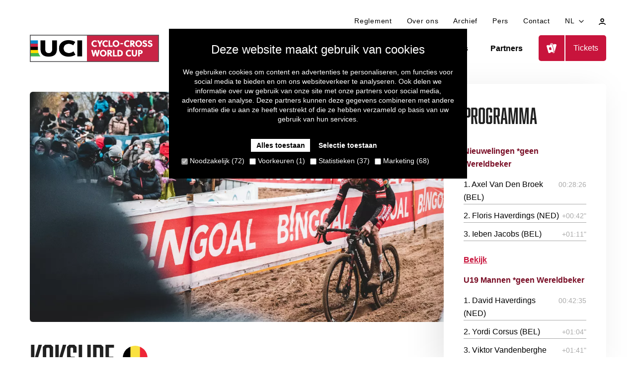

--- FILE ---
content_type: text/html; charset=UTF-8
request_url: https://www.ucicyclocrossworldcup.com/nl/kalender/2020-1-1-1/koksijde-2-1-1
body_size: 11937
content:
<!doctype html>
<html class="no-js" lang="nl" data-page="calendar">
<head>
  <script
    id="Cookiebot"
    data-culture="nl"
    src="https://consent.cookiebot.com/uc.js"
    data-cbid="c8008cce-84c2-462b-916a-7701bae84a8e"
    data-blockingmode="auto"
    type="text/javascript"
  ></script>

  <meta charset="utf-8">
  <meta http-equiv="x-ua-compatible" content="ie=edge">
  <title>Koksijde | Calendar | Flanders Classics</title>
  <meta name="description" content=""/>
  <meta name="viewport" content="width=device-width, initial-scale=1">

  <!-- Made by Esign -->
  <!-- Esign is @ http://www.esign.eu/ -->
  <!-- Esign contact: info@esign.eu -->

  <meta name="robots" content="all,index,follow">
  <meta name="google-site-verification" content="-yJqvgf0OZlbRUCyQD4_6dmOAbmgMgSh-UTbW5yXCqY">
  <meta name="facebook-domain-verification" content="y6qv7sw8sh3vkd01p0taltxcgukniz" />
  <meta http-equiv="cleartype" content="on">

  <meta property="og:title" content="Koksijde | Calendar | Flanders Classics"/>
  <meta property="og:url" content="https://www.ucicyclocrossworldcup.com/nl/kalender/2020-1-1-1/koksijde-2-1-1"/>
      <meta property="og:image" content="https://www.ucicyclocrossworldcup.com/build/images/jumbotron-no-gradient.9f342ad0.jpg"/>
    <meta property="og:type" content="website"/>
  <meta property="og:site_name" content="Flanders Classics"/>
  <meta property="og:description" content=""/>
  <link rel="canonical" href="https://www.ucicyclocrossworldcup.com/nl/kalender/2020-1-1-1/koksijde-2-1-1" />

  <meta name="twitter:card" content="summary_large_image">
  <meta name="twitter:title" content="Koksijde | Calendar | Flanders Classics">
  
  <meta name="twitter:description" content="">
      <meta name="twitter:image" content="https://www.ucicyclocrossworldcup.com/build/images/jumbotron-no-gradient.9f342ad0.jpg">
  
            <link rel="alternate" hreflang="nl" href="https://www.ucicyclocrossworldcup.com/nl/kalender/2020-1-1-1/koksijde-2-1-1" />
          <link rel="alternate" hreflang="fr" href="https://www.ucicyclocrossworldcup.com/fr/calendrier/2020-1-1-1/koksijde-2-1-1" />
          <link rel="alternate" hreflang="en" href="https://www.ucicyclocrossworldcup.com/en/calendar/2020-1-1-1/koksijde-2-1-1" />
      
    
  
  

  <link rel="shortcut icon" href="https://www.ucicyclocrossworldcup.com/build/images/icons/favicon.b0389f35.ico" type="image/x-icon">
  <link rel="apple-touch-icon" sizes="57x57" href="https://www.ucicyclocrossworldcup.com/build/images/icons/apple-icon-57x57.8e5c5efe.png">
  <link rel="apple-touch-icon" sizes="60x60" href="https://www.ucicyclocrossworldcup.com/build/images/icons/apple-icon-60x60.04782558.png">
  <link rel="apple-touch-icon" sizes="72x72" href="https://www.ucicyclocrossworldcup.com/build/images/icons/apple-icon-72x72.3112d33a.png">
  <link rel="apple-touch-icon" sizes="76x76" href="https://www.ucicyclocrossworldcup.com/build/images/icons/apple-icon-76x76.75519b3d.png">
  <link rel="apple-touch-icon" sizes="114x114" href="https://www.ucicyclocrossworldcup.com/build/images/icons/apple-icon-114x114.f2cc1b64.png">
  <link rel="apple-touch-icon" sizes="120x120" href="https://www.ucicyclocrossworldcup.com/build/images/icons/apple-icon-120x120.0646f150.png">
  <link rel="apple-touch-icon" sizes="144x144" href="https://www.ucicyclocrossworldcup.com/build/images/icons/apple-icon-144x144.4bd4a16c.png">
  <link rel="apple-touch-icon" sizes="152x152" href="https://www.ucicyclocrossworldcup.com/build/images/icons/apple-icon-152x152.cded7e45.png">
  <link rel="apple-touch-icon" sizes="180x180" href="https://www.ucicyclocrossworldcup.com/build/images/icons/apple-icon-180x180.5929bc43.png">
  <link rel="icon" type="image/png" href="https://www.ucicyclocrossworldcup.com/build/images/icons/favicon-16x16.351b8faf.png" sizes="16x16">
  <link rel="icon" type="image/png" href="https://www.ucicyclocrossworldcup.com/build/images/icons/favicon-32x32.76bac00d.png" sizes="32x32">
  <link rel="icon" type="image/png" href="https://www.ucicyclocrossworldcup.com/build/images/icons/favicon-96x96.58f95390.png" sizes="96x96">
  <link rel="icon" type="image/png" href="https://www.ucicyclocrossworldcup.com/build/images/icons/android-icon-192x192.0b59e0ea.png" sizes="192x192">
  <link rel="stylesheet" href="https://use.typekit.net/clm7bib.css">

  <link rel="manifest" href="https://www.ucicyclocrossworldcup.com/manifest.json">
  <meta name="theme-color" content="#ffffff">
  <meta name="msapplication-config" content="/browserconfig.xml" />
  <meta name="msapplication-TileColor" content="#ffffff">
  <meta name="msapplication-TileImage" content="https://www.ucicyclocrossworldcup.com/build/images/icons/ms-icon-144x144.4bd4a16c.png">

  
  
  <link rel="dns-prefetch" href="//google-analytics.com">
  <link rel="dns-prefetch" href="//www.google-analytics.com">
  <link rel="dns-prefetch" href="//www.google.com">
      <link rel="dns-prefetch" href="//ebugs.esign.eu">
  
  <link rel="stylesheet" href="https://www.ucicyclocrossworldcup.com/build/css/style.10d80c92887630adbabe.css">
  
  

            <!-- Google Tag Manager -->
      <script>(function(w,d,s,l,i){w[l]=w[l]||[];w[l].push({'gtm.start':
      new Date().getTime(),event:'gtm.js'});var f=d.getElementsByTagName(s)[0],
      j=d.createElement(s),dl=l!='dataLayer'?'&l='+l:'';j.async=true;j.src=
      'https://www.googletagmanager.com/gtm.js?id='+i+dl;f.parentNode.insertBefore(j,f);
      })(window,document,'script','dataLayer','GTM-P38CRPM4');</script>
      <!-- End Google Tag Manager -->
      </head>

<body class="">
  

  <a href="#main" class="skip-link">Skip to main content</a>

  <div class="page-wrap">
          <header class="page-header">

  <div class="container">

    <div class="page-header__sub">
      <nav class="sub-nav">
        <ul class="sub-nav__list">
    <li class="">
    <a class="sub-nav__link" href="https://www.ucicyclocrossworldcup.com/nl/regulations-nl">Reglement</a>
  </li>
            <li class="">
        <a class="mobile-sub-nav__link" href="https://www.ucicyclocrossworldcup.com/nl/over-ons">Over ons</a>
      </li>
          <li class="">
    <a class="sub-nav__link" href="https://www.ucicyclocrossworldcup.com/nl/archief">Archief</a>
  </li>
      <li class="">
    <a class="sub-nav__link" href="https://www.ucicyclocrossworldcup.com/nl/pers">Pers</a>
  </li>
  <li class="">
    <a class="sub-nav__link" href="https://www.ucicyclocrossworldcup.com/nl/contact">Contact</a>
  </li>
  <li class="lang-selector">
    <div class="dropdown | js-dropdown">
      <span class="sub-nav__link dropdown__button">nl
        <svg class="icon icon-chevron">
          <use xlink:href="#icon-chevron" />
        </svg>
      </span>
      <div class="dropdown__content">
                        <a href="https://www.ucicyclocrossworldcup.com/nl/kalender/2020-1-1-1/koksijde-2-1-1">nl</a>
                <a href="https://www.ucicyclocrossworldcup.com/fr/calendrier/2020-1-1-1/koksijde-2-1-1">fr</a>
                <a href="https://www.ucicyclocrossworldcup.com/en/calendar/2020-1-1-1/koksijde-2-1-1">en</a>
                      </div>
    </div>
  </li>
  <li>
    <a href="https://login.flandersclassics.be/nl" target="_blank" rel="noopener">
      <svg class="icon icon-profile">
        <use xlink:href="#icon-profile"/>
      </svg>
      <span class="vh">Mijn profiel</span>
    </a>
  </li>
</ul>
      </nav>
    </div>

    
  </div>

  <div class="container">
    <div class="page-header__content">
      <a href="https://www.ucicyclocrossworldcup.com/nl" class="page-header__logo">
        <img src="https://www.ucicyclocrossworldcup.com/build/images/logo.cd367dac.png" alt="Flanders Classics" width="260" />
      </a>

      <button class="main-nav-trigger js-modal-trigger js-compensate-for-scrollbar" data-modal-id="navigation">
        <svg class="icon icon-menu">
          <use xlink:href="#icon-menu"/>
        </svg>
        <span class="vh">Menu</span>
      </button>

      <nav class="main-nav">
        <ul class="main-nav__list">
  <li class="active">
    <a href="https://www.ucicyclocrossworldcup.com/nl/kalender" class="main-nav__link">Kalender</a>
  </li>
      <li class="">
      <a href="https://www.ucicyclocrossworldcup.com/nl/uitslagen" class="main-nav__link">Uitslagen &amp; Klassementen</a>
    </li>
    <li class="">
    <a href="https://www.ucicyclocrossworldcup.com/nl/nieuws" class="main-nav__link">Nieuws</a>
  </li>
  <li class="">
    <a href="https://www.ucicyclocrossworldcup.com/nl/partners" class="main-nav__link">Partners</a>
  </li>
  </ul>
                  <a href="https://www.ucicyclocrossworldcup.com/nl/kalender" class="button button--icon" data-gtm-track>
            <div class="button--icon__wrapper">
              <svg class="icon icon-tickets">
                <use xlink:href="#icon-tickets"></use>
              </svg>
            </div>
            <span>Tickets</span>
          </a>
              </nav>

    </div>
  </div>

</header>
    
    <main id="main" class="main">
        <div class="section">
    <div class="container container--large">
      <div class="grid">
        <div class="grid__item one-whole">
          <picture class="visual visual--5x2">
            <source srcset="https://www.ucicyclocrossworldcup.com/_media/races/image/1651133473/crop/2500/1600/78/koksijde-2-1-1.webp" type="image/webp">
            <img  src="https://www.ucicyclocrossworldcup.com/_media/races/image/1651133473/crop/2500/1600/78/koksijde-2-1-1.jpg" alt="Koksijde">
          </picture>
        </div>
      </div>
    </div>
  </div>
  <div class="section">
    <div class="container">
      <div class="grid grid--gutter-3 flex-col-reverse-mobile">
        <div class="grid__item large--two-thirds">
          <div class="calendar-detail--header">
            <h1>Koksijde</h1>
            <source srcset="https://www.ucicyclocrossworldcup.com/_media/countries/image/1600852058/crop/100/100/1/koksijde-2-1-1.webp"
                    type="image/webp">
            <img class="flag" src="https://www.ucicyclocrossworldcup.com/_media/countries/image/1600852058/crop/100/100/1/koksijde-2-1-1.jpg"
                 alt="België">
          </div>
          <p>
            Zondag 21 november 2021
                      </p>
          <p></p>
          <div class="matrix">
  <div class="section">
    <div class="container container--smaller">
                      <p><p><strong>De zevende manche van de UCI Wereldbeker Veldrijden 2021-2022 in Koksijde leverde naar goede gewoonte een prachtig zandspektakel op. Dit jaar waren Eli Iserbyt en Annemarie Worst er de sterkste. Benieuwd naar hoe het eraan toeging?&nbsp;</strong></p></p>
                      <h1></h1>
                      <h1>Elite Vrouwen</h1>
                      <p><p>Het parcours in Koksijde was na een jaar afwezigheid om gekende redenen terug van weggeweest in de UCI Wereldbeker Veldrijden. Het waren de <i>jonkies&nbsp;</i>van het peloton die het eerst het veld indoken. Al snel kregen ze het gezelschap van enkele elitedames als Brand, Betsema, Worst en Alvarado. In de voorlaatste ronde zette Worst een versnelling in en begon ze aan een knappe solo. Ze finishte als eerste, voor Betsema en Brand. <strong><a href="https://www.ucicyclocrossworldcup.com/nl/nieuws/worst-soleert-in-koksijde-naar-eerste-zege-van-het-seizoen" target="_blank">Meer lezen?&nbsp;</a></strong></p></p>
                      <p><iframe width="560" height="315" src="https://www.youtube.com/embed/f8U0-P4deN8" title="YouTube video player" frameborder="0" allow="accelerometer; autoplay; clipboard-write; encrypted-media; gyroscope; picture-in-picture" allowfullscreen></iframe></p>
                      <h1></h1>
                      <h1>Elite Mannen</h1>
                      <p><p>Na Waterloo, Iowa City en Overijse heeft Iserbyt ook de puntjes op de i gezet in de zevende manche van de UCI Wereldbeker Veldrijden in Koksijde. Het was wachten tot de derde ronde voor het eerste definitieve gat geslagen kon worden tussen een kleine kopgroep met onder andere Aerts, Iserbyt, Sweeck en Hermans. De leider van de UCI Wereldbeker Veldrijden zette de andere mannen uit de kopgroep in de voorlaatste ronde op een afstand en dook zo solo de slotronde in. Ploegmakker Sweeck en een fitte Toon Aerts vervolledigden het podium. <strong><a href="https://www.ucicyclocrossworldcup.com/nl/nieuws/iserbyt-pakt-winst-nummer-4" target="_blank">Hoe precies?&nbsp;</a></strong></p></p>
                      <p><iframe width="560" height="315" src="https://www.youtube.com/embed/MjjeWtw4fjA" title="YouTube video player" frameborder="0" allow="accelerometer; autoplay; clipboard-write; encrypted-media; gyroscope; picture-in-picture" allowfullscreen></iframe></p>
          </div>
  </div>
</div>
        </div>
        <div class="grid__item large--one-third">
                      <div class="next-race-programma">
              <h2>Programma</h2>
              <div class="next-race-programma-events">
                                  <p class="next-race-programma-title">Nieuwelingen *geen Wereldbeker</p>
                                      <ol class="next-race-programma__result">
                                              <li class="ranking-top-3--flex">
                          <p>1. Axel Van Den Broek
                            (BEL)</p>
                          <p class="rankings-top-3-time">00:28:26</p>
                        </li>
                                              <li class="ranking-top-3--flex">
                          <p>2. Floris Haverdings
                            (NED)</p>
                          <p class="rankings-top-3-time">+00:42&quot;</p>
                        </li>
                                              <li class="ranking-top-3--flex">
                          <p>3. Ieben Jacobs
                            (BEL)</p>
                          <p class="rankings-top-3-time">+01:11&quot;</p>
                        </li>
                                          </ol>
                    <a class="my20" href="https://www.ucicyclocrossworldcup.com/nl/uitslagen">Bekijk</a>
                                                    <p class="next-race-programma-title">U19 Mannen *geen Wereldbeker</p>
                                      <ol class="next-race-programma__result">
                                              <li class="ranking-top-3--flex">
                          <p>1. David Haverdings
                            (NED)</p>
                          <p class="rankings-top-3-time">00:42:35</p>
                        </li>
                                              <li class="ranking-top-3--flex">
                          <p>2. Yordi Corsus
                            (BEL)</p>
                          <p class="rankings-top-3-time">+01:04&quot;</p>
                        </li>
                                              <li class="ranking-top-3--flex">
                          <p>3. Viktor Vandenberghe
                            (BEL)</p>
                          <p class="rankings-top-3-time">+01:41&quot;</p>
                        </li>
                                          </ol>
                    <a class="my20" href="https://www.ucicyclocrossworldcup.com/nl/uitslagen">Bekijk</a>
                                                    <p class="next-race-programma-title">U23 Mannen *geen Wereldbeker</p>
                                      <ol class="next-race-programma__result">
                                              <li class="ranking-top-3--flex">
                          <p>1. Joran Wyseure
                            (BEL)</p>
                          <p class="rankings-top-3-time">00:49:42</p>
                        </li>
                                              <li class="ranking-top-3--flex">
                          <p>2. Jente Michels
                            (BEL)</p>
                          <p class="rankings-top-3-time">+00:16&quot;</p>
                        </li>
                                              <li class="ranking-top-3--flex">
                          <p>3. Emiel Verstrynge
                            (BEL)</p>
                          <p class="rankings-top-3-time">+00:19&quot;</p>
                        </li>
                                          </ol>
                    <a class="my20" href="https://www.ucicyclocrossworldcup.com/nl/uitslagen">Bekijk</a>
                                                    <p class="next-race-programma-title">Elite Vrouwen</p>
                                      <ol class="next-race-programma__result">
                                              <li class="ranking-top-3--flex">
                          <p>1. Annemarie Worst
                            (NED)</p>
                          <p class="rankings-top-3-time">00:46:31</p>
                        </li>
                                              <li class="ranking-top-3--flex">
                          <p>2. Denise Betsema
                            (NED)</p>
                          <p class="rankings-top-3-time">+00:17&quot;</p>
                        </li>
                                              <li class="ranking-top-3--flex">
                          <p>3. Lucinda Brand
                            (NED)</p>
                          <p class="rankings-top-3-time">+00:37&quot;</p>
                        </li>
                                          </ol>
                    <a class="my20" href="https://www.ucicyclocrossworldcup.com/nl/uitslagen">Bekijk</a>
                                                    <p class="next-race-programma-title">Elite Mannen</p>
                                      <ol class="next-race-programma__result">
                                              <li class="ranking-top-3--flex">
                          <p>1. Eli Iserbyt
                            (BEL)</p>
                          <p class="rankings-top-3-time">00:57:00</p>
                        </li>
                                              <li class="ranking-top-3--flex">
                          <p>2. Laurens Sweeck
                            (BEL)</p>
                          <p class="rankings-top-3-time">+00:04&quot;</p>
                        </li>
                                              <li class="ranking-top-3--flex">
                          <p>3. Toon Aerts
                            (BEL)</p>
                          <p class="rankings-top-3-time">+00:07&quot;</p>
                        </li>
                                          </ol>
                    <a class="my20" href="https://www.ucicyclocrossworldcup.com/nl/uitslagen">Bekijk</a>
                                                </div>
                              <a class="button button--full" href="https://koksijde21.tickets.flandersclassics.be" data-gtm-track>Koop tickets</a>
              
                          </div>
                  </div>
      </div>
    </div>
  </div>

  <div class="section swiper-sponsers_wrapper">
  <div class="container">
      <div class="partners__block">
        <h2></h2>
          <div>
            <div class="slider slider--sponsers | js-slider" data-config="partners-slider">
              <div class="swiper-container">
                <div class="swiper-wrapper">
                                                      <div class="swiper-slide">
                      <a href="https://www.ethias.be" target="_blank">
                        <div class="partner-big">
                          <div class="partner-big-logo">
                            <picture>
                              <source srcset="https://www.ucicyclocrossworldcup.com/_media/sponsors/image/1747659752/fit/1200/780/5/ethias.webp"
                                      type="image/webp">
                              <img src="https://www.ucicyclocrossworldcup.com/_media/sponsors/image/1747659752/fit/1200/780/5/ethias.jpg"
                                  alt="ethias">
                            </picture>
                          </div>
                        </div>
                      </a>
                    </div>
                                                                        <div class="swiper-slide">
                      <a href="https://bingoal.fun/nl/" target="_blank">
                        <div class="partner-big">
                          <div class="partner-big-logo">
                            <picture>
                              <source srcset="https://www.ucicyclocrossworldcup.com/_media/sponsors/image/1760355769/fit/1200/780/810/bingoal-fun.webp"
                                      type="image/webp">
                              <img src="https://www.ucicyclocrossworldcup.com/_media/sponsors/image/1760355769/fit/1200/780/810/bingoal-fun.jpg"
                                  alt="bingoal-fun">
                            </picture>
                          </div>
                        </div>
                      </a>
                    </div>
                                                                        <div class="swiper-slide">
                      <a href="https://www.velux.be/" target="_blank">
                        <div class="partner-big">
                          <div class="partner-big-logo">
                            <picture>
                              <source srcset="https://www.ucicyclocrossworldcup.com/_media/sponsors/image/1760355769/fit/1200/780/515/velux.webp"
                                      type="image/webp">
                              <img src="https://www.ucicyclocrossworldcup.com/_media/sponsors/image/1760355769/fit/1200/780/515/velux.jpg"
                                  alt="velux">
                            </picture>
                          </div>
                        </div>
                      </a>
                    </div>
                                                                        <div class="swiper-slide">
                      <a href="https://www.pauwels-sauces.com/nl/" target="_blank">
                        <div class="partner-big">
                          <div class="partner-big-logo">
                            <picture>
                              <source srcset="https://www.ucicyclocrossworldcup.com/_media/sponsors/image/1760355769/fit/1200/780/21/pauwels-sauzen.webp"
                                      type="image/webp">
                              <img src="https://www.ucicyclocrossworldcup.com/_media/sponsors/image/1760355769/fit/1200/780/21/pauwels-sauzen.jpg"
                                  alt="pauwels-sauzen">
                            </picture>
                          </div>
                        </div>
                      </a>
                    </div>
                                                                        <div class="swiper-slide">
                      <a href="https://www.royal-aware.com/en/" target="_blank">
                        <div class="partner-big">
                          <div class="partner-big-logo">
                            <picture>
                              <source srcset="https://www.ucicyclocrossworldcup.com/_media/sponsors/image/1760355792/fit/1200/780/100/royal-a-ware.webp"
                                      type="image/webp">
                              <img src="https://www.ucicyclocrossworldcup.com/_media/sponsors/image/1760355792/fit/1200/780/100/royal-a-ware.jpg"
                                  alt="royal-a-ware">
                            </picture>
                          </div>
                        </div>
                      </a>
                    </div>
                                                                                        <div class="swiper-slide">
                      <a href="https://www.simac.com/en/" target="_blank">
                        <div class="partner-big">
                          <div class="partner-big-logo">
                            <picture>
                              <source srcset="https://www.ucicyclocrossworldcup.com/_media/sponsors/image/1760355792/fit/1200/780/386/simac.webp"
                                      type="image/webp">
                              <img src="https://www.ucicyclocrossworldcup.com/_media/sponsors/image/1760355792/fit/1200/780/386/simac.jpg"
                                  alt="simac">
                            </picture>
                          </div>
                        </div>
                      </a>
                    </div>
                                                                        <div class="swiper-slide">
                      <a href="https://www.viessmann.be/" target="_blank">
                        <div class="partner-big">
                          <div class="partner-big-logo">
                            <picture>
                              <source srcset="https://www.ucicyclocrossworldcup.com/_media/sponsors/image/1760355792/fit/1200/780/385/viessmann.webp"
                                      type="image/webp">
                              <img src="https://www.ucicyclocrossworldcup.com/_media/sponsors/image/1760355792/fit/1200/780/385/viessmann.jpg"
                                  alt="viessmann">
                            </picture>
                          </div>
                        </div>
                      </a>
                    </div>
                                                                        <div class="swiper-slide">
                      <a href="https://www.stihl.be/nl" target="_blank">
                        <div class="partner-big">
                          <div class="partner-big-logo">
                            <picture>
                              <source srcset="https://www.ucicyclocrossworldcup.com/_media/sponsors/image/1760355792/fit/1200/780/48/stihl.webp"
                                      type="image/webp">
                              <img src="https://www.ucicyclocrossworldcup.com/_media/sponsors/image/1760355792/fit/1200/780/48/stihl.jpg"
                                  alt="stihl">
                            </picture>
                          </div>
                        </div>
                      </a>
                    </div>
                                                                        <div class="swiper-slide">
                      <a href="https://maes.be/nl" target="_blank">
                        <div class="partner-big">
                          <div class="partner-big-logo">
                            <picture>
                              <source srcset="https://www.ucicyclocrossworldcup.com/_media/sponsors/image/1760355764/fit/1200/780/647/maes-pils.webp"
                                      type="image/webp">
                              <img src="https://www.ucicyclocrossworldcup.com/_media/sponsors/image/1760355764/fit/1200/780/647/maes-pils.jpg"
                                  alt="maes-pils">
                            </picture>
                          </div>
                        </div>
                      </a>
                    </div>
                                                                                                          <div class="swiper-slide">
                      <a href="https://www.mercedes-benz.be/nl_BE/vans.html" target="_blank">
                        <div class="partner-big">
                          <div class="partner-big-logo">
                            <picture>
                              <source srcset="https://www.ucicyclocrossworldcup.com/_media/sponsors/image/1762349716/fit/1200/780/822/mercedes-benz-vans-official-partner.webp"
                                      type="image/webp">
                              <img src="https://www.ucicyclocrossworldcup.com/_media/sponsors/image/1762349716/fit/1200/780/822/mercedes-benz-vans-official-partner.jpg"
                                  alt="mercedes-benz-vans-official-partner">
                            </picture>
                          </div>
                        </div>
                      </a>
                    </div>
                                                                                                                                                                                                        </div>
              <!-- ARROWS -->
              <div class="slider__navigation-sponsors">
                <div class="slider__prev | js-slider-prev">
                  <svg class="icon icon-arrow">
                    <use xlink:href="#icon-left-arrow" />
                  </svg>
                </div>
                <div class="slider__next | js-slider-next">
                  <svg class="icon icon-arrow icon-arrow--right">
                    <use xlink:href="#icon-left-arrow" />
                  </svg>
                </div>
              </div>
            </div>
          </div>
        </div>
    </div>
  </div>
</div>

    </main>

          <footer class="page-footer">
  <div class="container">
    <div class="grid">

      <div class="grid__item medium--one-quarter footer-center ">
        <a href="https://www.ucicyclocrossworldcup.com/nl" class="page-footer__logo">
          <img src="https://www.ucicyclocrossworldcup.com/build/images/logo.cd367dac.png" alt="Flanders Classics" width="240" />
        </a>
      </div>

      <div class="grid__item medium--one-quarter footer-center ">
        <ul class="footer-main-nav__list">
  <li class="active">
    <a href="https://www.ucicyclocrossworldcup.com/nl/kalender" class="footer-main-nav__link">Kalender</a>
  </li>
      <li class="">
      <a href="https://www.ucicyclocrossworldcup.com/nl/uitslagen" class="footer-main-nav__link">Uitslagen &amp; Klassementen</a>
    </li>
    <li class="">
    <a href="https://www.ucicyclocrossworldcup.com/nl/nieuws" class="footer-main-nav__link">Nieuws</a>
  </li>
  <li class="">
    <a href="https://www.ucicyclocrossworldcup.com/nl/partners" class="footer-main-nav__link">Partners</a>
  </li>
  </ul>
      </div>

      <div class="grid__item medium--one-quarter footer-center ">
        <ul class="footer-sub-nav__list">
      <li>
      <a class="footer-sub-nav__link" href="https://www.ucicyclocrossworldcup.com/nl/regulations-nl">Reglement</a>
    </li>
    <li>
    <a class="footer-sub-nav__link" href="https://www.ucicyclocrossworldcup.com/nl/nieuws">Nieuws</a>
  </li>
  <li>
    <a class="footer-sub-nav__link" href="https://www.ucicyclocrossworldcup.com/nl/pers">Pers</a>
  </li>
  <li>
    <a class="footer-sub-nav__link" href="https://www.ucicyclocrossworldcup.com/nl/archief">Archief</a>
  </li>
  <li>
    <a class="footer-sub-nav__link" href="https://www.ucicyclocrossworldcup.com/nl/contact">Contact</a>
  </li>
</ul>
      </div>

      <div class="grid__item medium--one-quarter footer-tickets__wrapper">
        <div class="footer__title">Schrijf je in voor de nieuwsbrief!</div>
        <button class="button | js-modal-trigger" type="button" data-modal-id="newsletter">
          Inschrijven
        </button>

        <ul class="social-icons">
          <li class="social-icons__item">
            <a href="https://www.facebook.com/UCICycloCrossWorldCup" class="social-icons__link" target="_blank">
              <svg class="icon icon-facebook">
                  <use xlink:href="#icon-facebook" />
              </svg>
              <span class="vh">Volg ons op Facebook</span>
            </a>
          </li>
          <li class="social-icons__item">
            <a href="https://twitter.com/UCIcyclocrossWC" class="social-icons__link" target="_blank">
              <svg class="icon icon-twitter">
                  <use xlink:href="#icon-twitter" />
              </svg>
              <span class="vh">Volg ons op Twitter</span>
            </a>
          </li>
          <li class="social-icons__item">
            <a href="https://www.instagram.com/ucicyclocrossworldcup/" class="social-icons__link" target="_blank">
              <svg class="icon icon-instagram">
                  <use xlink:href="#icon-instagram" />
              </svg>
              <span class="vh">Volg ons op Instagram</span>
            </a>
          </li>
        </ul>
      </div>


      <div class="grid__item medium--one-whole d-flex footer-center">
        <ul class="footer-policies">
          <li><a href="https://www.ucicyclocrossworldcup.com/nl/cookie-statement">Cookie Policy</a></li>
          <li><a href="https://www.ucicyclocrossworldcup.com/nl/privacy-statement">Privacy Policy</a></li>
          <li><a href="https://www.ucicyclocrossworldcup.com/nl/algemene-voorwaarden">Terms and conditions</a></li>
        </ul>
        <p>
          <a class="page-footer__signature" href="https://www.esign.eu" target="_blank" title="Web agency Esign uit Gent: webdesign & website ontwikkeling op maat." rel="noopener">Site by Esign</a>
        </p>
      </div>
    </div>
  </div>
</footer>
      </div>

  <div class="vh">
    <svg xmlns="http://www.w3.org/2000/svg"><defs><symbol viewBox="0 0 294.48 270.35" id="icon-acces"><path d="M274.1 20.8H20.51v234.36c0 6.62-2.37 10.18-7.69 11.65-5.94 1.64-12.11-2.64-12.63-8.78-.1-1.24-.07-2.49-.07-3.74C.12 173.84.21 93.38 0 12.93-.02 4.22 4.94-.02 12.91 0c89.33.19 178.66.12 267.98.12 1.5 0 3-.06 4.49.05 4.7.35 8.62 4.27 9.04 8.96.08.87.06 1.74.06 2.62v243.61c0 6.51-2.48 10.09-7.88 11.51-5.76 1.51-11.86-2.73-12.41-8.67-.15-1.61-.08-3.24-.08-4.86V20.8zm-115.65 98.38c3.7 3.79 7.37 7.6 11.11 11.35 16.12 16.15 32.26 32.29 48.42 48.4 3.88 3.87 7.95 4.71 12.19 2.74 4.07-1.89 6.72-6.12 5.7-10.7-.58-2.6-2.23-5.29-4.14-7.21-25.03-25.22-50.2-50.32-75.33-75.45-6.59-6.59-11.58-6.59-18.17-.01-25.05 25.04-50.09 50.08-75.13 75.12-.88.88-1.81 1.74-2.55 2.73-4.34 5.73-1.6 13.84 5.28 15.97 4.71 1.46 8.16-.51 11.34-3.7 18.85-18.89 37.73-37.75 56.61-56.61.89-.89 1.87-1.7 3.36-3.05V256.9c0 1.37-.04 2.75.04 4.11.33 5.06 4.46 9.09 9.48 9.31 6.59.29 10.85-4.09 10.85-11.32.02-45.01 0-90.02.01-135.03v-4.31c.31-.16.61-.33.92-.49z" id="icon-acces_Layer_1-2"/></symbol><symbol viewBox="0 0 42.414 12.828" id="icon-arrow-long"><g id="icon-arrow-long_Group_77" data-name="Group 77" transform="translate(-1444 -296.086)" fill="none" stroke="#fff" stroke-linecap="round" stroke-width="2"><path id="icon-arrow-long_Path_515" data-name="Path 515" d="M1197.212 976.452h40" transform="translate(247.788 -673.952)"/><path id="icon-arrow-long_Path_517" data-name="Path 517" d="M5 0L0 5l5 5" transform="rotate(180 742.5 153.75)"/></g></symbol><symbol viewBox="0 0 12.828 7.414" id="icon-chevron"><path id="icon-chevron_Path_11777" data-name="Path 11777" d="M1.414 1.414l5 5 5-5" fill="none" stroke="#212121" stroke-linecap="round" stroke-linejoin="round" stroke-width="2"/></symbol><symbol viewBox="0 0 17.06 17.06" id="icon-close"><path d="M17.06 1.06L15.999 0 8.53 7.469 1.061 0 0 1.06l7.469 7.47L0 15.999l1.061 1.061L8.53 9.59l7.469 7.47 1.061-1.061L9.59 8.53l7.47-7.47z"/></symbol><symbol viewBox="0 0 28.708 28.708" id="icon-corona"><g id="icon-corona_corona_virus" data-name="corona virus" transform="translate(-4.641 -4.641)" fill="#fff"><path id="icon-corona_Path_14289" data-name="Path 14289" d="M5.493 24.185l-.141-.341a.369.369 0 00-.682.282l.282.682.282.682a.378.378 0 00.341.23.321.321 0 00.141-.03.371.371 0 00.2-.482l-.141-.341 1.713-.712 3.1-1.283a9.209 9.209 0 001.6 2.395l-2.113 2.113-.26-.26a.372.372 0 00-.526.526l.526.526.526.526a.372.372 0 00.26.111.36.36 0 00.26-.111.367.367 0 000-.526l-.26-.26 2.114-2.112a9.209 9.209 0 002.395 1.6l-1.283 3.1-.712 1.713-.341-.141a.374.374 0 00-.482.2.368.368 0 00.2.482l.682.282.682.282a.321.321 0 00.141.03.37.37 0 00.141-.712L13.8 32.5l2-4.816a9.425 9.425 0 002.825.563v2.988h-.371a.371.371 0 000 .741h1.483a.371.371 0 100-.741h-.371v-2.987a9.114 9.114 0 002.825-.563l1.994 4.815-.341.141a.371.371 0 00-.2.482.378.378 0 00.341.23.321.321 0 00.141-.03l.682-.282.682-.282a.369.369 0 10-.282-.682l-.341.141-1.995-4.818a9.209 9.209 0 002.395-1.6l2.113 2.113-.26.26a.367.367 0 000 .526.372.372 0 00.26.111.36.36 0 00.26-.111l.526-.526.526-.526a.372.372 0 00-.526-.526l-.26.26-2.113-2.113c.1-.1.185-.2.274-.3.015-.015.03-.022.037-.037s0-.007.007-.015a9.36 9.36 0 001.289-2.044l3.1 1.283 1.713.712-.141.341a.368.368 0 00.2.482.321.321 0 00.141.03.37.37 0 00.341-.23l.282-.682.282-.682a.369.369 0 00-.682-.282l-.133.341-4.819-1.995c.082-.23.163-.46.23-.7a.45.45 0 00.037-.133 8.811 8.811 0 00.3-1.994h2.988v.378a.371.371 0 10.741 0v-1.488a.371.371 0 00-.741 0v.371h-2.991a9.114 9.114 0 00-.564-2.825L32.5 13.8l.141.341a.378.378 0 00.341.23.321.321 0 00.141-.03.371.371 0 00.2-.482l-.282-.682-.282-.682a.377.377 0 00-.482-.2.371.371 0 00-.2.482l.141.341-1.713.712-3.1 1.283a9.209 9.209 0 00-1.6-2.395l2.113-2.113.26.26a.372.372 0 00.26.111.36.36 0 00.26-.111.367.367 0 000-.526l-.526-.526-.526-.526a.372.372 0 00-.526.526l.26.26-2.12 2.115a9.209 9.209 0 00-2.395-1.6l1.283-3.1.712-1.713.341.141a.321.321 0 00.141.03.37.37 0 00.141-.712l-.683-.282-.682-.282a.368.368 0 10-.274.682l.341.141L22.19 10.3a8.781 8.781 0 00-1.92-.482c-.007 0-.015-.007-.03-.007h-.04a7.8 7.8 0 00-.845-.067V6.761h.378a.371.371 0 100-.741h-1.48a.371.371 0 000 .741h.371v2.988a9.114 9.114 0 00-2.825.564L13.8 5.493l.341-.141a.369.369 0 10-.282-.682l-.682.282-.682.282a.369.369 0 10.282.682l.341-.141 1.994 4.812a9.209 9.209 0 00-2.395 1.6l-2.113-2.113.26-.26a.372.372 0 00-.526-.526l-.526.526-.526.526a.372.372 0 00.526.526l.26-.26 2.113 2.113a9.209 9.209 0 00-1.6 2.395l-3.1-1.283-1.713-.712.141-.341a.368.368 0 00-.2-.482.374.374 0 00-.482.2l-.282.682-.282.682a.368.368 0 00.2.482.374.374 0 00.482-.2l.141-.341L10.3 15.8a9.425 9.425 0 00-.564 2.825H6.761v-.371a.371.371 0 00-.741 0v1.483a.371.371 0 10.741 0v-.371h2.988a9.235 9.235 0 00.467 2.573.36.36 0 00.059.156c.015.03.022.059.037.1zm4.975-5.19a8.524 8.524 0 018.445-8.519 1.119 1.119 0 00-.289.734c0 .83.979 1.483 2.224 1.483a2.147 2.147 0 002.187-1.209 8.485 8.485 0 014.345 9.023 1.486 1.486 0 00-.971-.4c-1.038 0-1.854 1.142-1.854 2.6a3.1 3.1 0 00.712 2.046 8.51 8.51 0 01-14.125-2.425c.022 0 .044.007.067.007 1.246 0 2.224-.652 2.224-1.483s-.979-1.483-2.224-1.483a3.237 3.237 0 00-.719.089c-.007-.158-.022-.308-.022-.463zm11.848-7.852a.216.216 0 01.015.067c0 .348-.638.741-1.483.741s-1.483-.393-1.483-.741c0-.252.341-.519.808-.652a8.329 8.329 0 012.143.585zm3.44 13.027a2.391 2.391 0 01-.456-1.47c0-1 .512-1.854 1.112-1.854a.988.988 0 01.764.534 8.469 8.469 0 01-1.419 2.79zM10.564 20.2a2.554 2.554 0 01.645-.1c.845 0 1.483.393 1.483.741s-.638.741-1.483.741a2.511 2.511 0 01-.348-.037 9.11 9.11 0 01-.297-1.345z"/><path id="icon-corona_Path_14290" data-name="Path 14290" d="M19.354 20.69c1.038 0 1.854-1.142 1.854-2.6s-.816-2.6-1.854-2.6S17.5 16.642 17.5 18.1s.816 2.59 1.854 2.59zm0-4.449c.6 0 1.112.853 1.112 1.854s-.512 1.854-1.112 1.854-1.113-.849-1.113-1.849.512-1.859 1.113-1.859z" transform="translate(-3.325 -2.808)"/><path id="icon-corona_Path_14291" data-name="Path 14291" d="M27.354 23.69c1.038 0 1.854-1.142 1.854-2.6s-.816-2.6-1.854-2.6S25.5 19.642 25.5 21.1s.816 2.59 1.854 2.59zm0-4.449c.6 0 1.112.853 1.112 1.854s-.512 1.854-1.112 1.854-1.113-.849-1.113-1.849.512-1.859 1.113-1.859z" transform="translate(-5.393 -3.583)"/><path id="icon-corona_Path_14292" data-name="Path 14292" d="M26.724 30.5c-1.246 0-2.224.652-2.224 1.483s.979 1.483 2.224 1.483 2.224-.652 2.224-1.483-.978-1.483-2.224-1.483zm0 2.224c-.845 0-1.483-.393-1.483-.741s.638-.741 1.483-.741 1.483.393 1.483.741-.637.741-1.483.741z" transform="translate(-5.135 -6.686)"/><path id="icon-corona_Path_14293" data-name="Path 14293" d="M19.5 27.983c0 .83.979 1.483 2.224 1.483s2.224-.652 2.224-1.483-.978-1.483-2.224-1.483-2.224.652-2.224 1.483zm3.707 0c0 .348-.638.741-1.483.741s-1.483-.393-1.483-.741.638-.741 1.483-.741 1.483.392 1.483.741z" transform="translate(-3.842 -5.652)"/></g></symbol><symbol viewBox="289.854 405.702 15.573 30" id="icon-facebook"><path id="icon-facebook_f_1_" d="M299.963 435.702v-13.681h4.591l.688-5.333h-5.279v-3.393c0-1.548.424-2.594 2.647-2.594h2.818v-4.772a37.467 37.467 0 00-4.115-.211 6.419 6.419 0 00-6.854 7.04v3.922h-4.604v5.333h4.605v13.689h5.503z"/></symbol><symbol viewBox="282.703 406.008 30 30" id="icon-instagram"><g id="icon-instagram_Group_568" transform="translate(-733.338 -3908.721)"><path id="icon-instagram_Path_127" d="M1045.942 4323.541a10.955 10.955 0 00-.698-3.642 7.372 7.372 0 00-1.726-2.656 7.33 7.33 0 00-2.659-1.724 10.942 10.942 0 00-3.64-.701c-1.596-.073-2.11-.088-6.176-.088-4.066 0-4.579.016-6.19.088a10.947 10.947 0 00-3.64.701c-1 .38-1.905.973-2.653 1.737a7.372 7.372 0 00-1.729 2.645 10.947 10.947 0 00-.701 3.64c-.073 1.61-.088 2.111-.088 6.19 0 4.079.016 4.58.088 6.186.026 1.243.263 2.472.701 3.635a7.637 7.637 0 004.382 4.392c1.165.438 2.397.674 3.641.698 1.598.073 2.11.088 6.185.088 4.076 0 4.579-.016 6.185-.088a10.944 10.944 0 003.641-.698 7.63 7.63 0 004.388-4.392c.438-1.166.674-2.397.698-3.642.073-1.598.088-2.11.088-6.186s-.025-4.573-.097-6.183zm-2.685 12.25a8.262 8.262 0 01-.516 2.787 4.7 4.7 0 01-1.118 1.732c-.483.5-1.074.885-1.728 1.123a8.262 8.262 0 01-2.787.516c-1.579.073-2.053.088-6.072.088s-4.483-.016-6.072-.088a8.262 8.262 0 01-2.787-.516 4.723 4.723 0 01-1.726-1.123 4.576 4.576 0 01-1.121-1.737 8.266 8.266 0 01-.516-2.787c-.073-1.579-.088-2.053-.088-6.072s.016-4.483.088-6.072a8.286 8.286 0 01.516-2.787 4.712 4.712 0 011.121-1.721 4.567 4.567 0 011.728-1.121 8.263 8.263 0 012.787-.517c1.579-.073 2.053-.088 6.072-.088s4.483.016 6.072.088a8.263 8.263 0 012.787.517c.651.242 1.24.625 1.726 1.121a4.572 4.572 0 011.123 1.728c.331.893.506 1.835.516 2.787.073 1.579.088 2.053.088 6.072s-.014 4.489-.087 6.072l-.006-.002zm-12.214-13.76a7.695 7.695 0 10-.015 15.39 7.695 7.695 0 00.018-15.39h-.003zm0 12.705a5.01 5.01 0 115.007-5.014v.008a5.011 5.011 0 01-5.007 5.007v-.001zm7.985-14.796a1.794 1.794 0 101.794 1.794 1.792 1.792 0 00-1.791-1.794h-.003z"/></g></symbol><symbol viewBox="0 0 492 492" id="icon-left-arrow"><path d="M464.344 207.418l.768.168H135.888l103.496-103.724c5.068-5.064 7.848-11.924 7.848-19.124 0-7.2-2.78-14.012-7.848-19.088L223.28 49.538c-5.064-5.064-11.812-7.864-19.008-7.864-7.2 0-13.952 2.78-19.016 7.844L7.844 226.914C2.76 231.998-.02 238.77 0 245.974c-.02 7.244 2.76 14.02 7.844 19.096l177.412 177.412c5.064 5.06 11.812 7.844 19.016 7.844 7.196 0 13.944-2.788 19.008-7.844l16.104-16.112c5.068-5.056 7.848-11.808 7.848-19.008 0-7.196-2.78-13.592-7.848-18.652L134.72 284.406h329.992c14.828 0 27.288-12.78 27.288-27.6v-22.788c0-14.82-12.828-26.6-27.656-26.6z"/></symbol><symbol viewBox="0 0 20 17.5" id="icon-menu"><path d="M9 8h11v1.5H9zM0 0v1.5h20V0zm4 17.5h16V16H4z"/></symbol><symbol viewBox="0 0 25.777 27.209" id="icon-payment"><path id="icon-payment_Path_14268" data-name="Path 14268" d="M30.09 15.009l-11.934-3.466a.94.94 0 00-.267-.043 1 1 0 00-.263.038L5.692 15.009a.954.954 0 00-.692.916v10.421c0 9.07 12.139 12.206 12.659 12.335a.975.975 0 00.229.029.84.84 0 00.248-.033c.745-.186 12.64-3.346 12.64-12.33V15.925a.955.955 0 00-.686-.916zm-11.571 14.85a5.2 5.2 0 01-5.014-3.415h-1.317v-1.457h1.033c-.015-.172-.031-.329-.031-.517 0-.157.015-.314.031-.471h-1.033v-1.488h1.332a5.38 5.38 0 015.061-3.431 6.324 6.324 0 013.306 1l-.955 1.62a3.618 3.618 0 00-2.272-.831 3.058 3.058 0 00-2.836 1.644h3.7V24h-4.155a2.365 2.365 0 00-.032.471 2.686 2.686 0 00.032.517h4.153v1.457h-3.746a3.107 3.107 0 002.883 1.629 3.519 3.519 0 002.3-.876l1.144 1.472a5.986 5.986 0 01-3.584 1.189z" transform="translate(-5 -11.5)" fill="#fff"/></symbol><symbol viewBox="0 0 8 8" fill="none" id="icon-profile"><circle cx="3.764" cy="2.585" r="1.522" stroke="#000"/><path d="M7 7.437C7 6.544 5.55 5.82 3.765 5.82c-1.787 0-3.236.724-3.236 1.617" stroke="#000"/></symbol><symbol viewBox="0 0 20 20" id="icon-search"><path id="icon-search_Path_11776" data-name="Path 11776" d="M11.875 7.625a.467.467 0 00-.469-.469H9.219V4.969A.467.467 0 008.75 4.5H7.5a.467.467 0 00-.469.469v2.187H4.844a.467.467 0 00-.469.469v1.25a.467.467 0 00.469.469h2.187v2.187A.467.467 0 007.5 12h1.25a.467.467 0 00.469-.469V9.344h2.187a.467.467 0 00.469-.469zm7.852 11.133a.943.943 0 000-1.328l-3.907-3.907a.9.9 0 00-.664-.273h-.625a7.872 7.872 0 001.719-5 7.891 7.891 0 00-1.094-4.082 8.209 8.209 0 00-2.949-2.949A7.891 7.891 0 008.125.125a7.891 7.891 0 00-4.082 1.094 8.209 8.209 0 00-2.949 2.949A7.891 7.891 0 000 8.25a7.891 7.891 0 001.094 4.082 8.209 8.209 0 002.949 2.949 7.891 7.891 0 004.082 1.094 7.872 7.872 0 005-1.719v.625a.9.9 0 00.273.664l3.902 3.907a.943.943 0 001.328 0zM13.437 8.25a5.088 5.088 0 01-.723 2.656 5.5 5.5 0 01-1.934 1.934 5.088 5.088 0 01-2.656.723 5.088 5.088 0 01-2.656-.723 5.5 5.5 0 01-1.934-1.934 5.088 5.088 0 01-.721-2.656 5.088 5.088 0 01.723-2.656A5.5 5.5 0 015.469 3.66a5.088 5.088 0 012.656-.723 5.088 5.088 0 012.656.723 5.5 5.5 0 011.934 1.934 5.088 5.088 0 01.722 2.656z" transform="translate(0 -.125)" fill="#fff"/></symbol><symbol viewBox="0 0 19.53 19.56" id="icon-tickets"><g id="icon-tickets_Layer_2" data-name="Layer 2"><g id="icon-tickets_Layer_1-2" data-name="Layer 1"><g id="icon-tickets_Group_69" data-name="Group 69"><path id="icon-tickets_Subtraction_1" data-name="Subtraction 1" d="M14 19.46a1.84 1.84 0 01-.41-.05l-2.33-.6 3-.77a1.47 1.47 0 00.92-.68 1.3 1.3 0 00.15-1.1L11.43 2.2a1.47 1.47 0 00-.71-.89 1.61 1.61 0 00-.75-.2 1.45 1.45 0 00-.41.06l-2.17.56.17-.63a1.48 1.48 0 01.72-.9A1.53 1.53 0 019 0a1.93 1.93 0 01.42.05l3 .77a1.36 1.36 0 00.15 1.11 1.49 1.49 0 00.94.69 1.42 1.42 0 00.42 0 1.53 1.53 0 00.75-.2 1.45 1.45 0 00.72-.9l3 .77a1.45 1.45 0 01.93.69 1.36 1.36 0 01.16 1.11l-4 14.23a1.5 1.5 0 01-.72.9 1.65 1.65 0 01-.77.24z"/><path d="M14.33 15.84L10.74 3.07a1.3 1.3 0 00-.64-.81A1.4 1.4 0 009 2.13l-2.67.69a1.2 1.2 0 01-.13 1 1.33 1.33 0 01-.84.61A1.4 1.4 0 014.3 4.3a1.3 1.3 0 01-.6-.8L1 4.19a1.33 1.33 0 00-.85.61 1.28 1.28 0 00-.13 1l3.61 12.78a1.3 1.3 0 00.65.8 1.37 1.37 0 001 .13L8 18.83a1.22 1.22 0 01.14-1 2.51 2.51 0 011.86-.49 1.25 1.25 0 01.64.8l2.68-.68a1.35 1.35 0 00.84-.62 1.21 1.21 0 00.17-1zm-5.21-2.72l-2.35.6a.9.9 0 01-1.1-.61l-1-3.54a.85.85 0 01.6-1l2.35-.6a.9.9 0 011.1.6l1 3.55a.86.86 0 01-.6 1z"/></g></g></g></symbol><symbol viewBox="279.165 406.023 36.949 30" id="icon-twitter"><path id="icon-twitter_Path_124" d="M290.792 436.023c11.828.077 21.479-9.449 21.557-21.277v-.28c0-.324 0-.65-.016-.974a15.863 15.863 0 003.782-3.915 15.418 15.418 0 01-4.358 1.197 7.57 7.57 0 003.325-4.196 14.91 14.91 0 01-4.817 1.831 7.586 7.586 0 00-12.913 6.915 21.497 21.497 0 01-15.617-7.919 7.586 7.586 0 002.349 10.124 7.421 7.421 0 01-3.442-.945v.088a7.59 7.59 0 006.088 7.424 7.472 7.472 0 01-3.429.133 7.582 7.582 0 007.078 5.26 15.213 15.213 0 01-9.413 3.251c-.605 0-1.213-.045-1.8-.103a21.772 21.772 0 0011.629 3.375"/></symbol></defs></svg>
  </div>
  <div class="modal modal--fullscreen modal--fade js-modal mobile-nav" id="navigation" data-hide-hash="true"
     data-title="Navigation" data-show-timeout="500" data-hide-timeout="500">
  <div class="container">
    <div class="mobile-nav__content">

      <div class="mobile-nav__main">
        <ul class="mobile-nav__list">
  <li class="active">
    <a href="https://www.ucicyclocrossworldcup.com/nl/kalender" class="mobile-nav__link">Kalender</a>
  </li>
      <li class="">
      <a href="https://www.ucicyclocrossworldcup.com/nl/uitslagen" class="mobile-nav__link">Uitslagen &amp; Klassementen</a>
    </li>
    <li class="">
    <a href="https://www.ucicyclocrossworldcup.com/nl/nieuws" class="mobile-nav__link">Nieuws</a>
  </li>
  <li class="">
    <a href="https://www.ucicyclocrossworldcup.com/nl/partners" class="mobile-nav__link">Partners</a>
  </li>
      <li>
      <a href="https://login.flandersclassics.be/nl" target="_blank" rel="noopener" class="mobile-nav__link">Mijn profiel</a>
    </li>
  </ul>
      </div>

      <div class="mobile-sub-nav__main">
        <ul class="mobile-sub-nav__list">
                      <li>
              <a class="mobile-sub-nav__link"
                 href="https://www.ucicyclocrossworldcup.com/nl/regulations-nl">Reglement</a>
            </li>
                                <li>
              <a class="mobile-sub-nav__link" href="https://www.ucicyclocrossworldcup.com/nl/over-ons">Over ons</a>
            </li>
                    <li>
            <a class="mobile-sub-nav__link" href="https://www.ucicyclocrossworldcup.com/nl/archief">Archief</a>
          </li>
          <li>
            <a class="mobile-sub-nav__link" href="https://www.ucicyclocrossworldcup.com/nl/pers">Pers</a>
          </li>
          <li>
            <a class="mobile-sub-nav__link" href="https://www.ucicyclocrossworldcup.com/nl/contact">Contact</a>
          </li>
          <li class="lang-selector">
                                          <a href="https://www.ucicyclocrossworldcup.com/nl/kalender/2020-1-1-1/koksijde-2-1-1">nl</a>
                              <a href="https://www.ucicyclocrossworldcup.com/fr/calendrier/2020-1-1-1/koksijde-2-1-1">fr</a>
                              <a href="https://www.ucicyclocrossworldcup.com/en/calendar/2020-1-1-1/koksijde-2-1-1">en</a>
                                    </li>
        </ul>
      </div>

      <div class="mobile-nav__socials">
        <ul>
          <li>
            <a href="https://www.facebook.com/UCICycloCrossWorldCup" target="_blank">
              <svg class="icon icon-facebook">
                <use xlink:href="#icon-facebook"/>
              </svg>
              <span class="vh">Volg ons op Facebook</span>
            </a>
          </li>
          <li>
            <a href="https://twitter.com/UCIcyclocrossWC" target="_blank">
              <svg class="icon icon-twitter">
                <use xlink:href="#icon-twitter"/>
              </svg>
              <span class="vh">Volg ons op Twitter</span>
            </a>
          </li>
          <li>
            <a href="https://www.instagram.com/ucicyclocrossworldcup/" target="_blank">
              <svg class="icon icon-instagram">
                <use xlink:href="#icon-instagram"/>
              </svg>
              <span class="vh">Volg ons op Instagram</span>
            </a>
          </li>
        </ul>
      </div>

    </div>
  </div>
  <button type="button" class="modal__close js-modal-close js-compensate-for-scrollbar">
    <svg class="icon icon-close">
      <use xlink:href="#icon-close"/>
    </svg>
  </button>
</div>
  <div
  class="modal modal--dark modal--fade js-modal"
  id="flanders-classics-guard"
  data-hide-hash="true"
  data-title="Flanders Classics SSO"
  data-show-timeout="500"
  data-hide-timeout="500"
>
  <div class="container">
    <h2>Meld je aan of registreer</h2>
    <p>De UCI Wereldbeker Veldrijden is onderdeel van Flanders Classics. Om deze inhoud te raadplegen moet je aangemeld zijn met je gratis Flanders Classics profiel. Trek hieronder een kort sprintje naar je Flanders Classics profiel en meld je aan. Nieuw in ons peloton? Registreer je dan gratis bij de volgende stap.</p>
    <a href="#" class="button | js-flanders-classics-guard-modal-link-target">
      Ga verder
    </a>
  </div>
  <button type="button" class="modal__close js-modal-close js-compensate-for-scrollbar">
    <svg class="icon icon-close">
      <use xlink:href="#icon-close"/>
    </svg>
  </button>
</div>
  <div
  class="modal modal--dark modal--fade js-modal"
  id="flanders-classics-guard-vip-modal"
  data-hide-hash="true"
  data-title="Flanders Classics SSO"
  data-show-timeout="500"
  data-hide-timeout="500"
>
  <div class="container">
    <h2>Vul uw telefoonnummer in</h2>
    <p>Om deze informatie te raadplegen, hebben we uw telefoonnummer nodig. Op die manier kunnen wij uw Flanders Classics-profiel verder aanvullen. Vul uw telefoonnummer in en ga verder naar het document.</p>
    <form method="POST" action="https://www.ucicyclocrossworldcup.com/flanders-classics-guard/update-user-vip-info" id="flanders-classics-guard-vip-form">
      <input type="hidden" name="_token" value="q2U0FAKjXKeanaNFAFEVzw4LhlKeFrwohmVxTozj">      <div class="result"></div>
      <div class="input-group">
        <label for="vip-modal-phone">Uw telefoonnummer*</label>
        <input id="vip-modal-phone" name="phone" type="tel" placeholder="*Geef hier uw telefoonnummer in." />
      </div>
      <button type="submit" class="button">Ga verder</button>
    </form>
  </div>
  <button type="button" class="modal__close js-modal-close js-compensate-for-scrollbar">
    <svg class="icon icon-close">
      <use xlink:href="#icon-close"/>
    </svg>
  </button>
</div>
  <div class="modal modal--dark modal--fade js-modal" id="newsletter" data-hide-hash="true"
    data-title="Newsletter" data-show-timeout="500" data-hide-timeout="500">
  <div class="container">
    <h2>Schrijf je in voor de nieuwsbrief</h2>
    <p>De UCI Wereldbeker Veldrijden is onderdeel van Flanders Classics. Om deze content te raadplegen moet je aangemeld zijn met je gratis Flanders Classics profiel. Trek hieronder een kort sprintje naar je Flanders Classics profiel en meld je aan. Nieuw in ons peloton? Registreer je dan gratis bij de volgende stap.</p>
    <a href="https://login.flandersclassics.be/nl/interests?redirect_uri=https%3A%2F%2Fwww.ucicyclocrossworldcup.com%2Fnl%2Fsubscribe-to-newsletter&topic=cx" class="button">
      Naar je profiel
    </a>
  </div>
  <button type="button" class="modal__close js-modal-close js-compensate-for-scrollbar">
    <svg class="icon icon-close">
      <use xlink:href="#icon-close"/>
    </svg>
  </button>
</div>
  <div class="modal modal--dark modal--fade js-modal" id="newsletter-success" data-hide-hash="false"
    data-title="Newsletter" data-show-timeout="500" data-hide-timeout="500">
  <div class="container">
    <h2>Welkom</h2>
    <p>Jouw persoonlijke Flanders Classics profiel werd met succes aangemaakt. Vanaf nu kan je, van zodra je bent aangemeld, alle documenten en andere content op onze websites raadplegen.</p>
    <a href="#" class="button | js-modal-close">
      Naar de website
    </a>
  </div>
  <button type="button" class="modal__close js-modal-close js-compensate-for-scrollbar">
    <svg class="icon icon-close">
      <use xlink:href="#icon-close"/>
    </svg>
  </button>
</div>

  
  
  
  
      
    

    
    <script>var base_url_lang = 'https://www.ucicyclocrossworldcup.com/nl';</script>

    
    <script id="script-recaptcha" data-src="https://www.google.com/recaptcha/api.js?hl=nl&onload=onloadRecaptchaCallback&render=explicit" async defer></script>
    <script data-cookieconsent="ignore" src="https://www.ucicyclocrossworldcup.com/build/js/vendor.e0795714235f5f4d7e2b.js"></script>
    <script data-cookieconsent="ignore" src="https://www.ucicyclocrossworldcup.com/build/js/app.6980c010158f83ecaa84.js"></script>


    
    

    
      
            <!-- Google Tag Manager (noscript) -->
      <noscript><iframe src="https://www.googletagmanager.com/ns.html?id=GTM-P38CRPM4"
      height="0" width="0" style="display:none;visibility:hidden"></iframe></noscript>
      <!-- End Google Tag Manager (noscript) -->
      
</body>
</html>


--- FILE ---
content_type: text/css
request_url: https://www.ucicyclocrossworldcup.com/build/css/style.10d80c92887630adbabe.css
body_size: 19997
content:
.clearfix{*zoom:1}.clearfix:after,.clearfix:before{display:table;content:" "}.clearfix:after{clear:both}.vh{border:0;clip:rect(0 0 0 0);height:1px;margin:-1px;overflow:hidden;padding:0;position:absolute;width:1px}.vh.focusable:active,.vh.focusable:focus{clip:auto;height:auto;margin:0;overflow:visible;position:static;width:auto}.mb0.mb0{margin-bottom:0}.mb20.mb20{margin-bottom:20px}.mt20.mt20{margin-top:20px}.mt40.mt40{margin-top:40px}.mb40.mb40{margin-bottom:40px}.my20.my20{margin:20px 0}.equal-h{overflow:hidden;-ms-flex-wrap:wrap;flex-wrap:wrap}.equal-h,.equal-h>*{display:-webkit-box;display:-ms-flexbox;display:flex}.equal-h:after,.equal-h:before{display:none}.block-link{position:relative;cursor:pointer}.block-link__target:before{content:"";display:block;position:absolute;top:0;right:0;bottom:0;left:0}.gm-style img{max-width:inherit}.large{font-size:1.25rem}.d-flex,.d-flex-align-justify{display:-webkit-box;display:-ms-flexbox;display:flex}.d-flex-align-justify{-webkit-box-pack:center;-ms-flex-pack:center;justify-content:center;-webkit-box-align:center;-ms-flex-align:center;align-items:center}.overflow-hidden-x{overflow-x:hidden}.overflow-hidden-y{overflow-y:hidden}@font-face{font-family:swiper-icons;src:url("data:application/font-woff;charset=utf-8;base64, [base64]//wADZ2x5ZgAAAywAAADMAAAD2MHtryVoZWFkAAABbAAAADAAAAA2E2+eoWhoZWEAAAGcAAAAHwAAACQC9gDzaG10eAAAAigAAAAZAAAArgJkABFsb2NhAAAC0AAAAFoAAABaFQAUGG1heHAAAAG8AAAAHwAAACAAcABAbmFtZQAAA/gAAAE5AAACXvFdBwlwb3N0AAAFNAAAAGIAAACE5s74hXjaY2BkYGAAYpf5Hu/j+W2+MnAzMYDAzaX6QjD6/4//Bxj5GA8AuRwMYGkAPywL13jaY2BkYGA88P8Agx4j+/8fQDYfA1AEBWgDAIB2BOoAeNpjYGRgYNBh4GdgYgABEMnIABJzYNADCQAACWgAsQB42mNgYfzCOIGBlYGB0YcxjYGBwR1Kf2WQZGhhYGBiYGVmgAFGBiQQkOaawtDAoMBQxXjg/wEGPcYDDA4wNUA2CCgwsAAAO4EL6gAAeNpj2M0gyAACqxgGNWBkZ2D4/wMA+xkDdgAAAHjaY2BgYGaAYBkGRgYQiAHyGMF8FgYHIM3DwMHABGQrMOgyWDLEM1T9/w8UBfEMgLzE////P/5//f/V/xv+r4eaAAeMbAxwIUYmIMHEgKYAYjUcsDAwsLKxc3BycfPw8jEQA/[base64]/uznmfPFBNODM2K7MTQ45YEAZqGP81AmGGcF3iPqOop0r1SPTaTbVkfUe4HXj97wYE+yNwWYxwWu4v1ugWHgo3S1XdZEVqWM7ET0cfnLGxWfkgR42o2PvWrDMBSFj/IHLaF0zKjRgdiVMwScNRAoWUoH78Y2icB/yIY09An6AH2Bdu/UB+yxopYshQiEvnvu0dURgDt8QeC8PDw7Fpji3fEA4z/PEJ6YOB5hKh4dj3EvXhxPqH/SKUY3rJ7srZ4FZnh1PMAtPhwP6fl2PMJMPDgeQ4rY8YT6Gzao0eAEA409DuggmTnFnOcSCiEiLMgxCiTI6Cq5DZUd3Qmp10vO0LaLTd2cjN4fOumlc7lUYbSQcZFkutRG7g6JKZKy0RmdLY680CDnEJ+UMkpFFe1RN7nxdVpXrC4aTtnaurOnYercZg2YVmLN/d/gczfEimrE/fs/bOuq29Zmn8tloORaXgZgGa78yO9/cnXm2BpaGvq25Dv9S4E9+5SIc9PqupJKhYFSSl47+Qcr1mYNAAAAeNptw0cKwkAAAMDZJA8Q7OUJvkLsPfZ6zFVERPy8qHh2YER+3i/BP83vIBLLySsoKimrqKqpa2hp6+jq6RsYGhmbmJqZSy0sraxtbO3sHRydnEMU4uR6yx7JJXveP7WrDycAAAAAAAH//wACeNpjYGRgYOABYhkgZgJCZgZNBkYGLQZtIJsFLMYAAAw3ALgAeNolizEKgDAQBCchRbC2sFER0YD6qVQiBCv/H9ezGI6Z5XBAw8CBK/m5iQQVauVbXLnOrMZv2oLdKFa8Pjuru2hJzGabmOSLzNMzvutpB3N42mNgZGBg4GKQYzBhYMxJLMlj4GBgAYow/P/PAJJhLM6sSoWKfWCAAwDAjgbRAAB42mNgYGBkAIIbCZo5IPrmUn0hGA0AO8EFTQAA") format("woff");font-weight:400;font-style:normal}:root{--swiper-theme-color:#007aff}.swiper-container{margin-left:auto;margin-right:auto;position:relative;overflow:hidden;list-style:none;padding:0;z-index:1}.swiper-container-vertical>.swiper-wrapper{-webkit-box-orient:vertical;-webkit-box-direction:normal;-ms-flex-direction:column;flex-direction:column}.swiper-wrapper{position:relative;width:100%;height:100%;z-index:1;display:-webkit-box;display:-ms-flexbox;display:flex;-webkit-transition-property:-webkit-transform;transition-property:-webkit-transform;transition-property:transform;transition-property:transform,-webkit-transform;-webkit-box-sizing:content-box;box-sizing:content-box}.swiper-container-android .swiper-slide,.swiper-wrapper{-webkit-transform:translateZ(0);transform:translateZ(0)}.swiper-container-multirow>.swiper-wrapper{-ms-flex-wrap:wrap;flex-wrap:wrap}.swiper-container-multirow-column>.swiper-wrapper{-ms-flex-wrap:wrap;flex-wrap:wrap;-webkit-box-orient:vertical;-webkit-box-direction:normal;-ms-flex-direction:column;flex-direction:column}.swiper-container-free-mode>.swiper-wrapper{-webkit-transition-timing-function:ease-out;transition-timing-function:ease-out;margin:0 auto}.swiper-slide{-ms-flex-negative:0;flex-shrink:0;width:100%;height:100%;position:relative;-webkit-transition-property:-webkit-transform;transition-property:-webkit-transform;transition-property:transform;transition-property:transform,-webkit-transform}.swiper-slide-invisible-blank{visibility:hidden}.swiper-container-autoheight,.swiper-container-autoheight .swiper-slide{height:auto}.swiper-container-autoheight .swiper-wrapper{-webkit-box-align:start;-ms-flex-align:start;align-items:flex-start;-webkit-transition-property:height,-webkit-transform;transition-property:height,-webkit-transform;transition-property:transform,height;transition-property:transform,height,-webkit-transform}.swiper-container-3d{-webkit-perspective:1200px;perspective:1200px}.swiper-container-3d .swiper-cube-shadow,.swiper-container-3d .swiper-slide,.swiper-container-3d .swiper-slide-shadow-bottom,.swiper-container-3d .swiper-slide-shadow-left,.swiper-container-3d .swiper-slide-shadow-right,.swiper-container-3d .swiper-slide-shadow-top,.swiper-container-3d .swiper-wrapper{-webkit-transform-style:preserve-3d;transform-style:preserve-3d}.swiper-container-3d .swiper-slide-shadow-bottom,.swiper-container-3d .swiper-slide-shadow-left,.swiper-container-3d .swiper-slide-shadow-right,.swiper-container-3d .swiper-slide-shadow-top{position:absolute;left:0;top:0;width:100%;height:100%;pointer-events:none;z-index:10}.swiper-container-3d .swiper-slide-shadow-left{background-image:-webkit-gradient(linear,right top,left top,from(rgba(0,0,0,.5)),to(transparent));background-image:linear-gradient(270deg,rgba(0,0,0,.5),transparent)}.swiper-container-3d .swiper-slide-shadow-right{background-image:-webkit-gradient(linear,left top,right top,from(rgba(0,0,0,.5)),to(transparent));background-image:linear-gradient(90deg,rgba(0,0,0,.5),transparent)}.swiper-container-3d .swiper-slide-shadow-top{background-image:-webkit-gradient(linear,left bottom,left top,from(rgba(0,0,0,.5)),to(transparent));background-image:linear-gradient(0deg,rgba(0,0,0,.5),transparent)}.swiper-container-3d .swiper-slide-shadow-bottom{background-image:-webkit-gradient(linear,left top,left bottom,from(rgba(0,0,0,.5)),to(transparent));background-image:linear-gradient(180deg,rgba(0,0,0,.5),transparent)}.swiper-container-css-mode>.swiper-wrapper{overflow:auto;scrollbar-width:none;-ms-overflow-style:none}.swiper-container-css-mode>.swiper-wrapper::-webkit-scrollbar{display:none}.swiper-container-css-mode>.swiper-wrapper>.swiper-slide{scroll-snap-align:start start}.swiper-container-horizontal.swiper-container-css-mode>.swiper-wrapper{-ms-scroll-snap-type:x mandatory;scroll-snap-type:x mandatory}.swiper-container-vertical.swiper-container-css-mode>.swiper-wrapper{-ms-scroll-snap-type:y mandatory;scroll-snap-type:y mandatory}:root{--swiper-navigation-size:44px}.swiper-button-next,.swiper-button-prev{position:absolute;top:50%;width:calc(var(--swiper-navigation-size)/44*27);height:var(--swiper-navigation-size);margin-top:calc(-1*var(--swiper-navigation-size)/2);z-index:10;cursor:pointer;display:-webkit-box;display:-ms-flexbox;display:flex;-webkit-box-align:center;-ms-flex-align:center;align-items:center;-webkit-box-pack:center;-ms-flex-pack:center;justify-content:center;color:var(--swiper-navigation-color,var(--swiper-theme-color))}.swiper-button-next.swiper-button-disabled,.swiper-button-prev.swiper-button-disabled{opacity:.35;cursor:auto;pointer-events:none}.swiper-button-next:after,.swiper-button-prev:after{font-family:swiper-icons;font-size:var(--swiper-navigation-size);text-transform:none!important;letter-spacing:0;text-transform:none;font-variant:normal;line-height:1}.swiper-button-prev,.swiper-container-rtl .swiper-button-next{left:10px;right:auto}.swiper-button-prev:after,.swiper-container-rtl .swiper-button-next:after{content:"prev"}.swiper-button-next,.swiper-container-rtl .swiper-button-prev{right:10px;left:auto}.swiper-button-next:after,.swiper-container-rtl .swiper-button-prev:after{content:"next"}.swiper-button-next.swiper-button-white,.swiper-button-prev.swiper-button-white{--swiper-navigation-color:#fff}.swiper-button-next.swiper-button-black,.swiper-button-prev.swiper-button-black{--swiper-navigation-color:#000}.swiper-button-lock{display:none}.swiper-pagination{position:absolute;text-align:center;-webkit-transition:opacity .3s;transition:opacity .3s;-webkit-transform:translateZ(0);transform:translateZ(0);z-index:10}.swiper-pagination.swiper-pagination-hidden{opacity:0}.swiper-container-horizontal>.swiper-pagination-bullets,.swiper-pagination-custom,.swiper-pagination-fraction{bottom:10px;left:0;width:100%}.swiper-pagination-bullets-dynamic{overflow:hidden;font-size:0}.swiper-pagination-bullets-dynamic .swiper-pagination-bullet{-webkit-transform:scale(.33);transform:scale(.33);position:relative}.swiper-pagination-bullets-dynamic .swiper-pagination-bullet-active,.swiper-pagination-bullets-dynamic .swiper-pagination-bullet-active-main{-webkit-transform:scale(1);transform:scale(1)}.swiper-pagination-bullets-dynamic .swiper-pagination-bullet-active-prev{-webkit-transform:scale(.66);transform:scale(.66)}.swiper-pagination-bullets-dynamic .swiper-pagination-bullet-active-prev-prev{-webkit-transform:scale(.33);transform:scale(.33)}.swiper-pagination-bullets-dynamic .swiper-pagination-bullet-active-next{-webkit-transform:scale(.66);transform:scale(.66)}.swiper-pagination-bullets-dynamic .swiper-pagination-bullet-active-next-next{-webkit-transform:scale(.33);transform:scale(.33)}.swiper-pagination-bullet{width:8px;height:8px;display:inline-block;border-radius:100%;background:#000;opacity:.2}button.swiper-pagination-bullet{border:none;margin:0;padding:0;-webkit-box-shadow:none;box-shadow:none;-webkit-appearance:none;-moz-appearance:none;appearance:none}.swiper-pagination-clickable .swiper-pagination-bullet{cursor:pointer}.swiper-pagination-bullet-active{opacity:1;background:var(--swiper-pagination-color,var(--swiper-theme-color))}.swiper-container-vertical>.swiper-pagination-bullets{right:10px;top:50%;-webkit-transform:translate3d(0,-50%,0);transform:translate3d(0,-50%,0)}.swiper-container-vertical>.swiper-pagination-bullets .swiper-pagination-bullet{margin:6px 0;display:block}.swiper-container-vertical>.swiper-pagination-bullets.swiper-pagination-bullets-dynamic{top:50%;-webkit-transform:translateY(-50%);transform:translateY(-50%);width:8px}.swiper-container-vertical>.swiper-pagination-bullets.swiper-pagination-bullets-dynamic .swiper-pagination-bullet{display:inline-block;-webkit-transition:top .2s,-webkit-transform .2s;transition:top .2s,-webkit-transform .2s;transition:transform .2s,top .2s;transition:transform .2s,top .2s,-webkit-transform .2s}.swiper-container-horizontal>.swiper-pagination-bullets .swiper-pagination-bullet{margin:0 4px}.swiper-container-horizontal>.swiper-pagination-bullets.swiper-pagination-bullets-dynamic{left:50%;-webkit-transform:translateX(-50%);transform:translateX(-50%);white-space:nowrap}.swiper-container-horizontal>.swiper-pagination-bullets.swiper-pagination-bullets-dynamic .swiper-pagination-bullet{-webkit-transition:left .2s,-webkit-transform .2s;transition:left .2s,-webkit-transform .2s;transition:transform .2s,left .2s;transition:transform .2s,left .2s,-webkit-transform .2s}.swiper-container-horizontal.swiper-container-rtl>.swiper-pagination-bullets-dynamic .swiper-pagination-bullet{-webkit-transition:right .2s,-webkit-transform .2s;transition:right .2s,-webkit-transform .2s;transition:transform .2s,right .2s;transition:transform .2s,right .2s,-webkit-transform .2s}.swiper-pagination-progressbar{background:rgba(0,0,0,.25);position:absolute}.swiper-pagination-progressbar .swiper-pagination-progressbar-fill{background:var(--swiper-pagination-color,var(--swiper-theme-color));position:absolute;left:0;top:0;width:100%;height:100%;-webkit-transform:scale(0);transform:scale(0);-webkit-transform-origin:left top;transform-origin:left top}.swiper-container-rtl .swiper-pagination-progressbar .swiper-pagination-progressbar-fill{-webkit-transform-origin:right top;transform-origin:right top}.swiper-container-horizontal>.swiper-pagination-progressbar,.swiper-container-vertical>.swiper-pagination-progressbar.swiper-pagination-progressbar-opposite{width:100%;height:4px;left:0;top:0}.swiper-container-horizontal>.swiper-pagination-progressbar.swiper-pagination-progressbar-opposite,.swiper-container-vertical>.swiper-pagination-progressbar{width:4px;height:100%;left:0;top:0}.swiper-pagination-white{--swiper-pagination-color:#fff}.swiper-pagination-black{--swiper-pagination-color:#000}.swiper-pagination-lock{display:none}.swiper-scrollbar{border-radius:10px;position:relative;-ms-touch-action:none;background:rgba(0,0,0,.1)}.swiper-container-horizontal>.swiper-scrollbar{position:absolute;left:1%;bottom:3px;z-index:50;height:5px;width:98%}.swiper-container-vertical>.swiper-scrollbar{position:absolute;right:3px;top:1%;z-index:50;width:5px;height:98%}.swiper-scrollbar-drag{height:100%;width:100%;position:relative;background:rgba(0,0,0,.5);border-radius:10px;left:0;top:0}.swiper-scrollbar-cursor-drag{cursor:move}.swiper-scrollbar-lock{display:none}.swiper-zoom-container{width:100%;height:100%;display:-webkit-box;display:-ms-flexbox;display:flex;-webkit-box-pack:center;-ms-flex-pack:center;justify-content:center;-webkit-box-align:center;-ms-flex-align:center;align-items:center;text-align:center}.swiper-zoom-container>canvas,.swiper-zoom-container>img,.swiper-zoom-container>svg{max-width:100%;max-height:100%;-o-object-fit:contain;object-fit:contain}.swiper-slide-zoomed{cursor:move}.swiper-lazy-preloader{width:42px;height:42px;position:absolute;left:50%;top:50%;margin-left:-21px;margin-top:-21px;z-index:10;-webkit-transform-origin:50%;transform-origin:50%;-webkit-animation:swiper-preloader-spin 1s linear infinite;animation:swiper-preloader-spin 1s linear infinite;-webkit-box-sizing:border-box;box-sizing:border-box;border-radius:50%;border:4px solid var(--swiper-preloader-color,var(--swiper-theme-color));border-top:4px solid transparent}.swiper-lazy-preloader-white{--swiper-preloader-color:#fff}.swiper-lazy-preloader-black{--swiper-preloader-color:#000}@-webkit-keyframes swiper-preloader-spin{to{-webkit-transform:rotate(1turn);transform:rotate(1turn)}}@keyframes swiper-preloader-spin{to{-webkit-transform:rotate(1turn);transform:rotate(1turn)}}.swiper-container .swiper-notification{position:absolute;left:0;top:0;pointer-events:none;opacity:0;z-index:-1000}.swiper-container-fade.swiper-container-free-mode .swiper-slide{-webkit-transition-timing-function:ease-out;transition-timing-function:ease-out}.swiper-container-fade .swiper-slide{pointer-events:none;-webkit-transition-property:opacity;transition-property:opacity}.swiper-container-fade .swiper-slide .swiper-slide{pointer-events:none}.swiper-container-fade .swiper-slide-active,.swiper-container-fade .swiper-slide-active .swiper-slide-active{pointer-events:auto}.swiper-container-cube{overflow:visible}.swiper-container-cube .swiper-slide{pointer-events:none;-webkit-backface-visibility:hidden;backface-visibility:hidden;z-index:1;visibility:hidden;-webkit-transform-origin:0 0;transform-origin:0 0;width:100%;height:100%}.swiper-container-cube .swiper-slide .swiper-slide{pointer-events:none}.swiper-container-cube.swiper-container-rtl .swiper-slide{-webkit-transform-origin:100% 0;transform-origin:100% 0}.swiper-container-cube .swiper-slide-active,.swiper-container-cube .swiper-slide-active .swiper-slide-active{pointer-events:auto}.swiper-container-cube .swiper-slide-active,.swiper-container-cube .swiper-slide-next,.swiper-container-cube .swiper-slide-next+.swiper-slide,.swiper-container-cube .swiper-slide-prev{pointer-events:auto;visibility:visible}.swiper-container-cube .swiper-slide-shadow-bottom,.swiper-container-cube .swiper-slide-shadow-left,.swiper-container-cube .swiper-slide-shadow-right,.swiper-container-cube .swiper-slide-shadow-top{z-index:0;-webkit-backface-visibility:hidden;backface-visibility:hidden}.swiper-container-cube .swiper-cube-shadow{position:absolute;left:0;bottom:0;width:100%;height:100%;background:#000;opacity:.6;-webkit-filter:blur(50px);filter:blur(50px);z-index:0}.swiper-container-flip{overflow:visible}.swiper-container-flip .swiper-slide{pointer-events:none;-webkit-backface-visibility:hidden;backface-visibility:hidden;z-index:1}.swiper-container-flip .swiper-slide .swiper-slide{pointer-events:none}.swiper-container-flip .swiper-slide-active,.swiper-container-flip .swiper-slide-active .swiper-slide-active{pointer-events:auto}.swiper-container-flip .swiper-slide-shadow-bottom,.swiper-container-flip .swiper-slide-shadow-left,.swiper-container-flip .swiper-slide-shadow-right,.swiper-container-flip .swiper-slide-shadow-top{z-index:0;-webkit-backface-visibility:hidden;backface-visibility:hidden}.slider,.slider__navigation{width:100%;position:relative}.slider__navigation{display:block;pointer-events:none;top:calc(50% - 30px);bottom:calc(50% - 30px);bottom:50%;-webkit-box-orient:horizontal;-webkit-box-direction:normal;-ms-flex-direction:row;flex-direction:row;z-index:1;height:60px}.slider__left,.slider__right{display:block;position:absolute;cursor:pointer;padding:15px;pointer-events:all;opacity:1;-webkit-transition:opacity .25s ease-out;transition:opacity .25s ease-out}.slider__left .icon-arrow,.slider__right .icon-arrow{width:45px;height:30px;fill:#fff}.slider__left{left:0}.slider__right{right:0}.swiper-slide{-webkit-transition:opacity .25s ease-out;transition:opacity .25s ease-out}.swiper-slide-prev{opacity:.5}.swiper-button-disabled{opacity:.5;-webkit-transition:opacity .25s ease-out;transition:opacity .25s ease-out;pointer-events:none}.slider--cards{margin-bottom:30px}.slider--cards .swiper-slide{height:auto}.slider--cards .swiper-container,.slider--sponsers .swiper-container{overflow:visible}.slider--about{height:100%;display:block;border-radius:5px;-webkit-box-shadow:0 20px 40px rgba(0,0,0,.16);box-shadow:0 20px 40px rgba(0,0,0,.16);z-index:2}.slider--about .swiper-pagination{left:0;right:0}.slider--about .swiper-pagination .swiper-pagination-bullet{opacity:1;outline:0}.slider--about .swiper-pagination .swiper-pagination-bullet:active,.slider--about .swiper-pagination .swiper-pagination-bullet:focus{outline:0}.slider--about .swiper-pagination .swiper-pagination-bullet+.swiper-pagination-bullet{margin-left:6px}.slider--about .swiper-pagination .swiper-pagination-bullet-active{background:#c8143c}.about-slider__wrapper{display:-webkit-box;display:-ms-flexbox;display:flex;-webkit-box-orient:horizontal;-webkit-box-direction:normal;-ms-flex-direction:row;flex-direction:row;-ms-flex-wrap:wrap;flex-wrap:wrap;position:relative}.about-slider__wrapper .slider--about,.about-slider__wrapper .slider__content{width:100%}.about-slider__wrapper .slider__content{padding:30px 0;z-index:1;position:relative;margin-top:30px}.about-slider__wrapper .slider__content:after{content:"";width:100vw;height:100%;position:absolute;background:#fff;left:0;top:0;display:block;z-index:-1}.swiper-news_wrapper{overflow:hidden;padding:50px 0}.slider--news{padding:50px 0}.slider--news .swiper-container{overflow:visible}.slider--news .swiper-news-slide{width:900px}.slider--news .swiper-news-slide .news__text{max-width:60%}.slider--news .swiper-news-slide__small{width:440px}.slider--news .swiper-button-next svg,.slider--news .swiper-button-prev svg{fill:#212121}.swiper-button-next,.swiper-button-next svg,.swiper-button-prev,.swiper-button-prev svg{width:40px;height:10px}.swiper-button-next:after,.swiper-button-prev:after{content:unset}.swiper-button-next:focus,.swiper-button-prev:focus{outline:none}.swiper-button-prev{opacity:.5;-webkit-transform:rotate(180deg);transform:rotate(180deg)}.swiper-button--dark .icon{fill:#000}.swiper-buttongroup{top:15px!important;right:20px!important}.slider--jumbotron .swiper-slide{height:auto}.slider--jumbotron .swiper-slide.future .jumbotron-card-main-image{-webkit-filter:grayscale(0);filter:grayscale(0)}.swiper-sponsers_wrapper{overflow:hidden;padding:50px 0}.partners__block--small{margin:0 auto}.partner__wrapper{padding:10px}.slider__navigation-sponsors{position:relative;width:100%;display:block;margin-top:10px;-webkit-box-orient:horizontal;-webkit-box-direction:normal;-ms-flex-direction:row;flex-direction:row;z-index:10;height:30px}.slider__navigation-sponsors .slider__next,.slider__navigation-sponsors .slider__prev{display:inline-block;cursor:pointer}.slider__navigation-sponsors .slider__next .icon-arrow,.slider__navigation-sponsors .slider__prev .icon-arrow{width:20px;height:15px;fill:#333;cursor:pointer}.slider__navigation-sponsors .slider__next .icon-arrow--right,.slider__navigation-sponsors .slider__prev .icon-arrow--right{-webkit-transform:scaleX(-1);transform:scaleX(-1)}/*!
	By André Rinas, www.andrerinas.de
	Documentation, www.simplelightbox.de
	Available for use under the MIT License
	Version 2.2.2
*/body.hidden-scroll{overflow:hidden}.sl-overlay{position:fixed;left:0;right:0;top:0;bottom:0;background:#fff;opacity:.7;display:none;z-index:1035}.sl-wrapper{z-index:1040}.sl-wrapper *{-webkit-box-sizing:border-box;box-sizing:border-box}.sl-wrapper button{border:0;background:transparent;font-size:28px;padding:0;cursor:pointer}.sl-wrapper button:hover{opacity:.7}.sl-wrapper .sl-close{display:none;position:fixed;right:30px;top:30px;z-index:10060;margin-top:-14px;margin-right:-14px;height:44px;width:44px;line-height:44px;font-family:Arial,Baskerville,monospace;color:#000;font-size:3rem}.sl-wrapper .sl-close:focus{outline:none}.sl-wrapper .sl-counter{display:none;position:fixed;top:30px;left:30px;z-index:1060;color:#000;font-size:1rem}.sl-wrapper .sl-navigation{width:100%;display:none}.sl-wrapper .sl-navigation button{position:fixed;top:50%;margin-top:-22px;height:44px;width:22px;line-height:44px;text-align:center;display:block;z-index:10060;font-family:Arial,Baskerville,monospace;color:#000}.sl-wrapper .sl-navigation button.sl-next{right:5px;font-size:2rem}.sl-wrapper .sl-navigation button.sl-prev{left:5px;font-size:2rem}.sl-wrapper .sl-navigation button:focus{outline:none}.sl-wrapper.sl-dir-rtl .sl-navigation{direction:ltr}.sl-wrapper .sl-image{position:fixed;-ms-touch-action:none;touch-action:none;z-index:10000}.sl-wrapper .sl-image img{margin:0;padding:0;display:block;border:0;width:100%;height:auto}.sl-wrapper .sl-image iframe{background:#000;border:0}.sl-wrapper .sl-image .sl-caption{display:none;padding:10px;color:#fff;background:rgba(0,0,0,.8);font-size:1rem;position:absolute;bottom:0;left:0;right:0}.sl-wrapper .sl-image .sl-caption.pos-top{bottom:auto;top:0}.sl-wrapper .sl-image .sl-caption.pos-outside{bottom:auto}.sl-wrapper .sl-image .sl-download{display:none;position:absolute;bottom:5px;right:5px;color:#000;z-index:1060}.sl-spinner{display:none;border:5px solid #333;border-radius:40px;height:40px;left:50%;margin:-20px 0 0 -20px;opacity:0;position:fixed;top:50%;width:40px;z-index:1007;-webkit-animation:pulsate 1s ease-out infinite;animation:pulsate 1s ease-out infinite}.sl-scrollbar-measure{position:absolute;top:-9999px;width:50px;height:50px;overflow:scroll}.sl-transition{transition:-webkit-transform .2s ease;-webkit-transition:-webkit-transform .2s ease;transition:transform .2s ease;transition:transform .2s ease,-webkit-transform .2s ease}@-webkit-keyframes pulsate{0%{-webkit-transform:scale(.1);transform:scale(.1);opacity:0}50%{opacity:1}to{-webkit-transform:scale(1.2);transform:scale(1.2);opacity:0}}@keyframes pulsate{0%{-webkit-transform:scale(.1);transform:scale(.1);opacity:0}50%{opacity:1}to{-webkit-transform:scale(1.2);transform:scale(1.2);opacity:0}}html{-webkit-text-size-adjust:100%;-ms-text-size-adjust:100%}body,html{margin:0;padding:0}body{overflow-y:scroll}a,abbr,address,blockquote,button,caption,cite,code,dd,del,dfn,dl,dt,em,fieldset,form,h1,h2,h3,h4,h5,h6,img,label,legend,li,ol,p,pre,q,s,samp,small,strike,sub,sup,table,tbody,td,tfoot,th,thead,tr,ul,var{margin:0;padding:0;border:0;font-weight:inherit;font-style:inherit;font-size:100%;line-height:1;font-family:inherit}article,aside,details,figcaption,figure,footer,header,main,nav,section,time{display:block}*,:after,:before{-webkit-box-sizing:border-box;box-sizing:border-box}audio,canvas,video{display:inline-block}audio:not([controls]){display:none}blockquote:after,blockquote:before,q:after,q:before{content:""}sub,sup{font-size:75%;line-height:0;position:relative;vertical-align:baseline}sup{top:-.5em}sub{bottom:-.25em}figure{margin:0}svg:not(:root){overflow:hidden}abbr{text-transform:uppercase}p{line-height:1.5em;margin-bottom:1.5em}strong{font-weight:600;font-size:inherit}em{font-style:italic;font-weight:inherit}a{font-family:Soleil Semibold,Helvetica,Arial,Verdana,sans-serif;font-weight:600;font-style:inherit;color:#c8143c;text-decoration:underline;-webkit-text-decoration-skip:ink;text-decoration-skip-ink:auto}a,a .icon{-webkit-transition:.25s ease-out;transition:.25s ease-out}a:focus,a:hover{color:#9a0f2e}a:focus .icon,a:hover .icon{-webkit-transition:.25s ease-out;transition:.25s ease-out;opacity:.5}a:active,a:focus{outline:0;color:#820d27}.tdn{text-decoration:none}.tdn:focus,.tdn:hover{text-decoration:underline}a:not([href]){color:#000;text-decoration:none}img{border:0;max-width:100%;height:auto;display:inline-block;vertical-align:middle}.h1,.h2,.h3,.h4,.h5,.h6,h1,h2,h3,h4,h5,h6{font-family:Abolition,Museo Sans,Helvetica,Arial,Verdana,sans-serif;font-weight:500;text-rendering:optimizeLegibility;-webkit-font-smoothing:antialiased;-moz-osx-font-smoothing:grayscale;color:#212121;line-height:1.2em;margin:0 0 .8em}.h1 a,.h2 a,.h3 a,.h4 a,.h5 a,.h6 a,h1 a,h2 a,h3 a,h4 a,h5 a,h6 a{text-decoration:none;outline:0;font-weight:inherit;color:#c8143c}.h1 a:focus,.h1 a:hover,.h2 a:focus,.h2 a:hover,.h3 a:focus,.h3 a:hover,.h4 a:focus,.h4 a:hover,.h5 a:focus,.h5 a:hover,.h6 a:focus,.h6 a:hover,h1 a:focus,h1 a:hover,h2 a:focus,h2 a:hover,h3 a:focus,h3 a:hover,h4 a:focus,h4 a:hover,h5 a:focus,h5 a:hover,h6 a:focus,h6 a:hover{color:#9a0f2e}.h1,h1{font-size:3rem}.h1,.h2,h1,h2{line-height:1.1em}.h2,h2{font-size:1.875rem}.h3,.h4,h3,h4{font-size:1rem}ol,ul{margin:0 0 0 16px}ol li,ul li{line-height:1.5em;padding:0}ol ol,ol ul,ul ol,ul ul{margin-bottom:0}ul{list-style:disc}ul ul{list-style:circle}ol{list-style:decimal}.lined-list,.unstyled,nav ul{margin:0 0 1.5em;padding:0;list-style:none}.lined-list ul,.unstyled ul,nav ul ul{list-style:none}.lined-list li{border-bottom:1px solid #e3e3e3;padding:5px 0}.lined-list li:first-child{padding-top:0}.lined-list li:last-child{padding-bottom:0;border-bottom:none}nav ul{*zoom:1}nav ul:after,nav ul:before{display:table;content:" "}nav ul:after{clear:both}dl{margin:0 0 1.5em}dd,dt{line-height:1.5em}dt{font-weight:600}dd{margin-bottom:.5em}hr{display:block;height:1px;border:0;border-top:1px solid #b4b4b4;margin:50px 0}blockquote{line-height:inherit;padding-left:20px;border-left:1px solid #b4b4b4;margin-bottom:1.5em;font-size:1.25rem;font-style:italic}blockquote p{margin-bottom:.5em}blockquote cite{font-size:.875rem}.rte *+h2,.rte *+h3{margin-top:3em}.rte>:last-child{margin-bottom:0}::-moz-selection{background-color:#f7b1c0;color:inherit}::selection{background-color:#f7b1c0;color:inherit}button span{font-weight:600;font-family:Soleil Semibold,Helvetica,Arial,Verdana,sans-serif}.text_bold{font-weight:700}.text_center{text-align:center}.h1-subtext{font-family:Soleil book,Helvetica,Arial,Verdana,sans-serif;font-size:1rem}.h1-border-bottom{border-bottom:3px solid #f8f8f8;text-align:center;padding-bottom:40px}.news__text{display:block;text-overflow:ellipsis;word-wrap:break-word;overflow:hidden;max-height:3.6em;line-height:1.8em}table{width:100%;padding:0;border-collapse:separate;empty-cells:show;margin:0 0 1.5em}table td,table th{padding:11px 6px;text-align:left;vertical-align:middle;border-bottom:1px solid #ddd;line-height:1.5em}table th{font-weight:700;border-bottom:2px solid #ddd}.slideDown{-webkit-animation-name:slideDown;animation-name:slideDown;-webkit-animation-duration:1s;animation-duration:1s;-webkit-animation-timing-function:ease;animation-timing-function:ease;visibility:visible!important}@-webkit-keyframes slideDown{0%{-webkit-transform:translateY(-100%);transform:translateY(-100%)}50%{-webkit-transform:translateY(8%);transform:translateY(8%)}65%{-webkit-transform:translateY(-4%);transform:translateY(-4%)}80%{-webkit-transform:translateY(4%);transform:translateY(4%)}95%{-webkit-transform:translateY(-2%);transform:translateY(-2%)}to{-webkit-transform:translateY(0);transform:translateY(0)}}@keyframes slideDown{0%{-webkit-transform:translateY(-100%);transform:translateY(-100%)}50%{-webkit-transform:translateY(8%);transform:translateY(8%)}65%{-webkit-transform:translateY(-4%);transform:translateY(-4%)}80%{-webkit-transform:translateY(4%);transform:translateY(4%)}95%{-webkit-transform:translateY(-2%);transform:translateY(-2%)}to{-webkit-transform:translateY(0);transform:translateY(0)}}.slideUp{-webkit-animation-name:slideUp;animation-name:slideUp;-webkit-animation-duration:1s;animation-duration:1s;-webkit-animation-timing-function:ease;animation-timing-function:ease;visibility:visible!important}@-webkit-keyframes slideUp{0%{-webkit-transform:translateY(100%);transform:translateY(100%)}50%{-webkit-transform:translateY(-8%);transform:translateY(-8%)}65%{-webkit-transform:translateY(4%);transform:translateY(4%)}80%{-webkit-transform:translateY(-4%);transform:translateY(-4%)}95%{-webkit-transform:translateY(2%);transform:translateY(2%)}to{-webkit-transform:translateY(0);transform:translateY(0)}}@keyframes slideUp{0%{-webkit-transform:translateY(100%);transform:translateY(100%)}50%{-webkit-transform:translateY(-8%);transform:translateY(-8%)}65%{-webkit-transform:translateY(4%);transform:translateY(4%)}80%{-webkit-transform:translateY(-4%);transform:translateY(-4%)}95%{-webkit-transform:translateY(2%);transform:translateY(2%)}to{-webkit-transform:translateY(0);transform:translateY(0)}}.slideLeft{-webkit-animation-name:slideLeft;animation-name:slideLeft;-webkit-animation-duration:1s;animation-duration:1s;-webkit-animation-timing-function:ease-in-out;animation-timing-function:ease-in-out;visibility:visible!important}@-webkit-keyframes slideLeft{0%{-webkit-transform:translateX(150%);transform:translateX(150%)}50%{-webkit-transform:translateX(-8%);transform:translateX(-8%)}65%{-webkit-transform:translateX(4%);transform:translateX(4%)}80%{-webkit-transform:translateX(-4%);transform:translateX(-4%)}95%{-webkit-transform:translateX(2%);transform:translateX(2%)}to{-webkit-transform:translateX(0);transform:translateX(0)}}@keyframes slideLeft{0%{-webkit-transform:translateX(150%);transform:translateX(150%)}50%{-webkit-transform:translateX(-8%);transform:translateX(-8%)}65%{-webkit-transform:translateX(4%);transform:translateX(4%)}80%{-webkit-transform:translateX(-4%);transform:translateX(-4%)}95%{-webkit-transform:translateX(2%);transform:translateX(2%)}to{-webkit-transform:translateX(0);transform:translateX(0)}}.slideRight{-webkit-animation-name:slideRight;animation-name:slideRight;-webkit-animation-duration:1s;animation-duration:1s;-webkit-animation-timing-function:ease-in-out;animation-timing-function:ease-in-out;visibility:visible!important}@-webkit-keyframes slideRight{0%{-webkit-transform:translateX(-150%);transform:translateX(-150%)}50%{-webkit-transform:translateX(8%);transform:translateX(8%)}65%{-webkit-transform:translateX(-4%);transform:translateX(-4%)}80%{-webkit-transform:translateX(4%);transform:translateX(4%)}95%{-webkit-transform:translateX(-2%);transform:translateX(-2%)}to{-webkit-transform:translateX(0);transform:translateX(0)}}@keyframes slideRight{0%{-webkit-transform:translateX(-150%);transform:translateX(-150%)}50%{-webkit-transform:translateX(8%);transform:translateX(8%)}65%{-webkit-transform:translateX(-4%);transform:translateX(-4%)}80%{-webkit-transform:translateX(4%);transform:translateX(4%)}95%{-webkit-transform:translateX(-2%);transform:translateX(-2%)}to{-webkit-transform:translateX(0);transform:translateX(0)}}.slideExpandUp{-webkit-animation-name:slideExpandUp;animation-name:slideExpandUp;-webkit-animation-duration:1.6s;animation-duration:1.6s;-webkit-animation-timing-function:ease-out;animation-timing-function:ease-out;visibility:visible!important}@-webkit-keyframes slideExpandUp{0%{-webkit-transform:translateY(100%) scaleX(.5);transform:translateY(100%) scaleX(.5)}30%{-webkit-transform:translateY(-8%) scaleX(.5);transform:translateY(-8%) scaleX(.5)}40%{-webkit-transform:translateY(2%) scaleX(.5);transform:translateY(2%) scaleX(.5)}50%{-webkit-transform:translateY(0) scaleX(1.1);transform:translateY(0) scaleX(1.1)}60%{-webkit-transform:translateY(0) scaleX(.9);transform:translateY(0) scaleX(.9)}70%{-webkit-transform:translateY(0) scaleX(1.05);transform:translateY(0) scaleX(1.05)}80%{-webkit-transform:translateY(0) scaleX(.95);transform:translateY(0) scaleX(.95)}90%{-webkit-transform:translateY(0) scaleX(1.02);transform:translateY(0) scaleX(1.02)}to{-webkit-transform:translateY(0) scaleX(1);transform:translateY(0) scaleX(1)}}@keyframes slideExpandUp{0%{-webkit-transform:translateY(100%) scaleX(.5);transform:translateY(100%) scaleX(.5)}30%{-webkit-transform:translateY(-8%) scaleX(.5);transform:translateY(-8%) scaleX(.5)}40%{-webkit-transform:translateY(2%) scaleX(.5);transform:translateY(2%) scaleX(.5)}50%{-webkit-transform:translateY(0) scaleX(1.1);transform:translateY(0) scaleX(1.1)}60%{-webkit-transform:translateY(0) scaleX(.9);transform:translateY(0) scaleX(.9)}70%{-webkit-transform:translateY(0) scaleX(1.05);transform:translateY(0) scaleX(1.05)}80%{-webkit-transform:translateY(0) scaleX(.95);transform:translateY(0) scaleX(.95)}90%{-webkit-transform:translateY(0) scaleX(1.02);transform:translateY(0) scaleX(1.02)}to{-webkit-transform:translateY(0) scaleX(1);transform:translateY(0) scaleX(1)}}.expandUp{-webkit-animation-name:expandUp;animation-name:expandUp;-webkit-animation-duration:.7s;animation-duration:.7s;-webkit-animation-timing-function:ease;animation-timing-function:ease;visibility:visible!important}@-webkit-keyframes expandUp{0%{-webkit-transform:translateY(100%) scale(.6) scaleY(.5);transform:translateY(100%) scale(.6) scaleY(.5)}60%{-webkit-transform:translateY(-7%) scaleY(1.12);transform:translateY(-7%) scaleY(1.12)}75%{-webkit-transform:translateY(3%);transform:translateY(3%)}to{-webkit-transform:translateY(0) scale(1) scaleY(1);transform:translateY(0) scale(1) scaleY(1)}}@keyframes expandUp{0%{-webkit-transform:translateY(100%) scale(.6) scaleY(.5);transform:translateY(100%) scale(.6) scaleY(.5)}60%{-webkit-transform:translateY(-7%) scaleY(1.12);transform:translateY(-7%) scaleY(1.12)}75%{-webkit-transform:translateY(3%);transform:translateY(3%)}to{-webkit-transform:translateY(0) scale(1) scaleY(1);transform:translateY(0) scale(1) scaleY(1)}}.fadeIn{-webkit-animation-name:fadeIn;animation-name:fadeIn;-webkit-animation-duration:1.5s;animation-duration:1.5s;-webkit-animation-timing-function:ease-in-out;animation-timing-function:ease-in-out;visibility:visible!important}@-webkit-keyframes fadeIn{0%{-webkit-transform:scale(0);transform:scale(0);opacity:0}60%{-webkit-transform:scale(1.1);transform:scale(1.1)}80%{-webkit-transform:scale(.9);transform:scale(.9);opacity:1}to{-webkit-transform:scale(1);transform:scale(1);opacity:1}}@keyframes fadeIn{0%{-webkit-transform:scale(0);transform:scale(0);opacity:0}60%{-webkit-transform:scale(1.1);transform:scale(1.1)}80%{-webkit-transform:scale(.9);transform:scale(.9);opacity:1}to{-webkit-transform:scale(1);transform:scale(1);opacity:1}}.expandOpen{-webkit-animation-name:expandOpen;animation-name:expandOpen;-webkit-animation-duration:1.2s;animation-duration:1.2s;-webkit-animation-timing-function:ease-out;animation-timing-function:ease-out;visibility:visible!important}@-webkit-keyframes expandOpen{0%{-webkit-transform:scale(1.8);transform:scale(1.8)}50%{-webkit-transform:scale(.95);transform:scale(.95)}80%{-webkit-transform:scale(1.05);transform:scale(1.05)}90%{-webkit-transform:scale(.98);transform:scale(.98)}to{-webkit-transform:scale(1);transform:scale(1)}}@keyframes expandOpen{0%{-webkit-transform:scale(1.8);transform:scale(1.8)}50%{-webkit-transform:scale(.95);transform:scale(.95)}80%{-webkit-transform:scale(1.05);transform:scale(1.05)}90%{-webkit-transform:scale(.98);transform:scale(.98)}to{-webkit-transform:scale(1);transform:scale(1)}}.bigEntrance{-webkit-animation-name:bigEntrance;animation-name:bigEntrance;-webkit-animation-duration:1.6s;animation-duration:1.6s;-webkit-animation-timing-function:ease-out;animation-timing-function:ease-out;visibility:visible!important}@-webkit-keyframes bigEntrance{0%{-webkit-transform:scale(.3) rotate(6deg) translateX(-30%) translateY(30%);transform:scale(.3) rotate(6deg) translateX(-30%) translateY(30%);opacity:.2}30%{-webkit-transform:scale(1.03) rotate(-2deg) translateX(2%) translateY(-2%);transform:scale(1.03) rotate(-2deg) translateX(2%) translateY(-2%);opacity:1}45%{-webkit-transform:scale(.98) rotate(1deg) translateX(0) translateY(0);transform:scale(.98) rotate(1deg) translateX(0) translateY(0);opacity:1}60%{-webkit-transform:scale(1.01) rotate(-1deg) translateX(0) translateY(0);transform:scale(1.01) rotate(-1deg) translateX(0) translateY(0);opacity:1}75%{-webkit-transform:scale(.99) rotate(1deg) translateX(0) translateY(0);transform:scale(.99) rotate(1deg) translateX(0) translateY(0);opacity:1}90%{-webkit-transform:scale(1.01) rotate(0deg) translateX(0) translateY(0);transform:scale(1.01) rotate(0deg) translateX(0) translateY(0);opacity:1}to{-webkit-transform:scale(1) rotate(0deg) translateX(0) translateY(0);transform:scale(1) rotate(0deg) translateX(0) translateY(0);opacity:1}}@keyframes bigEntrance{0%{-webkit-transform:scale(.3) rotate(6deg) translateX(-30%) translateY(30%);transform:scale(.3) rotate(6deg) translateX(-30%) translateY(30%);opacity:.2}30%{-webkit-transform:scale(1.03) rotate(-2deg) translateX(2%) translateY(-2%);transform:scale(1.03) rotate(-2deg) translateX(2%) translateY(-2%);opacity:1}45%{-webkit-transform:scale(.98) rotate(1deg) translateX(0) translateY(0);transform:scale(.98) rotate(1deg) translateX(0) translateY(0);opacity:1}60%{-webkit-transform:scale(1.01) rotate(-1deg) translateX(0) translateY(0);transform:scale(1.01) rotate(-1deg) translateX(0) translateY(0);opacity:1}75%{-webkit-transform:scale(.99) rotate(1deg) translateX(0) translateY(0);transform:scale(.99) rotate(1deg) translateX(0) translateY(0);opacity:1}90%{-webkit-transform:scale(1.01) rotate(0deg) translateX(0) translateY(0);transform:scale(1.01) rotate(0deg) translateX(0) translateY(0);opacity:1}to{-webkit-transform:scale(1) rotate(0deg) translateX(0) translateY(0);transform:scale(1) rotate(0deg) translateX(0) translateY(0);opacity:1}}.hatch{-webkit-animation-name:hatch;animation-name:hatch;-webkit-animation-duration:2s;animation-duration:2s;-webkit-animation-timing-function:ease-in-out;animation-timing-function:ease-in-out;-webkit-transform-origin:50% 100%;transform-origin:50% 100%;visibility:visible!important}@-webkit-keyframes hatch{0%{-webkit-transform:rotate(0deg) scaleY(.6);transform:rotate(0deg) scaleY(.6)}20%{-webkit-transform:rotate(-2deg) scaleY(1.05);transform:rotate(-2deg) scaleY(1.05)}35%{-webkit-transform:rotate(2deg) scaleY(1);transform:rotate(2deg) scaleY(1)}50%{-webkit-transform:rotate(-2deg);transform:rotate(-2deg)}65%{-webkit-transform:rotate(1deg);transform:rotate(1deg)}80%{-webkit-transform:rotate(-1deg);transform:rotate(-1deg)}to{-webkit-transform:rotate(0deg);transform:rotate(0deg)}}@keyframes hatch{0%{-webkit-transform:rotate(0deg) scaleY(.6);transform:rotate(0deg) scaleY(.6)}20%{-webkit-transform:rotate(-2deg) scaleY(1.05);transform:rotate(-2deg) scaleY(1.05)}35%{-webkit-transform:rotate(2deg) scaleY(1);transform:rotate(2deg) scaleY(1)}50%{-webkit-transform:rotate(-2deg);transform:rotate(-2deg)}65%{-webkit-transform:rotate(1deg);transform:rotate(1deg)}80%{-webkit-transform:rotate(-1deg);transform:rotate(-1deg)}to{-webkit-transform:rotate(0deg);transform:rotate(0deg)}}.bounce{-webkit-animation-name:bounce;animation-name:bounce;-webkit-animation-duration:1.6s;animation-duration:1.6s;-webkit-animation-timing-function:ease;animation-timing-function:ease;-webkit-transform-origin:50% 100%;transform-origin:50% 100%}@-webkit-keyframes bounce{0%{-webkit-transform:translateY(0) scaleY(.6);transform:translateY(0) scaleY(.6)}60%{-webkit-transform:translateY(-100%) scaleY(1.1);transform:translateY(-100%) scaleY(1.1)}70%{-webkit-transform:translateY(0) scaleY(.95) scaleX(1.05);transform:translateY(0) scaleY(.95) scaleX(1.05)}80%{-webkit-transform:translateY(0) scaleY(1.05) scaleX(1);transform:translateY(0) scaleY(1.05) scaleX(1)}90%{-webkit-transform:translateY(0) scaleY(.95) scaleX(1);transform:translateY(0) scaleY(.95) scaleX(1)}to{-webkit-transform:translateY(0) scaleY(1) scaleX(1);transform:translateY(0) scaleY(1) scaleX(1)}}@keyframes bounce{0%{-webkit-transform:translateY(0) scaleY(.6);transform:translateY(0) scaleY(.6)}60%{-webkit-transform:translateY(-100%) scaleY(1.1);transform:translateY(-100%) scaleY(1.1)}70%{-webkit-transform:translateY(0) scaleY(.95) scaleX(1.05);transform:translateY(0) scaleY(.95) scaleX(1.05)}80%{-webkit-transform:translateY(0) scaleY(1.05) scaleX(1);transform:translateY(0) scaleY(1.05) scaleX(1)}90%{-webkit-transform:translateY(0) scaleY(.95) scaleX(1);transform:translateY(0) scaleY(.95) scaleX(1)}to{-webkit-transform:translateY(0) scaleY(1) scaleX(1);transform:translateY(0) scaleY(1) scaleX(1)}}.pulse{-webkit-animation-name:pulse;animation-name:pulse;-webkit-animation-duration:1.5s;animation-duration:1.5s;-webkit-animation-iteration-count:infinite;animation-iteration-count:infinite}@-webkit-keyframes pulse{0%{-webkit-transform:scale(.9);transform:scale(.9);opacity:.7}50%{-webkit-transform:scale(1);transform:scale(1);opacity:1}to{-webkit-transform:scale(.9);transform:scale(.9);opacity:.7}}@keyframes pulse{0%{-webkit-transform:scale(.9);transform:scale(.9);opacity:.7}50%{-webkit-transform:scale(1);transform:scale(1);opacity:1}to{-webkit-transform:scale(.9);transform:scale(.9);opacity:.7}}.floating{-webkit-animation-name:floating;animation-name:floating;-webkit-animation-duration:1.5s;animation-duration:1.5s;-webkit-animation-iteration-count:infinite;animation-iteration-count:infinite}@-webkit-keyframes floating{0%{-webkit-transform:translateY(0);transform:translateY(0)}50%{-webkit-transform:translateY(8%);transform:translateY(8%)}to{-webkit-transform:translateY(0);transform:translateY(0)}}@keyframes floating{0%{-webkit-transform:translateY(0);transform:translateY(0)}50%{-webkit-transform:translateY(8%);transform:translateY(8%)}to{-webkit-transform:translateY(0);transform:translateY(0)}}.tossing{-webkit-animation-name:tossing;animation-name:tossing;-webkit-animation-duration:2.5s;animation-duration:2.5s;-webkit-animation-iteration-count:infinite;animation-iteration-count:infinite}@-webkit-keyframes tossing{0%{-webkit-transform:rotate(-4deg);transform:rotate(-4deg)}50%{-webkit-transform:rotate(4deg);transform:rotate(4deg)}to{-webkit-transform:rotate(-4deg);transform:rotate(-4deg)}}@keyframes tossing{0%{-webkit-transform:rotate(-4deg);transform:rotate(-4deg)}50%{-webkit-transform:rotate(4deg);transform:rotate(4deg)}to{-webkit-transform:rotate(-4deg);transform:rotate(-4deg)}}.pullUp{-webkit-animation-name:pullUp;animation-name:pullUp;-webkit-animation-duration:1.1s;animation-duration:1.1s;-webkit-animation-timing-function:ease-out;animation-timing-function:ease-out;-webkit-transform-origin:50% 100%;transform-origin:50% 100%}@-webkit-keyframes pullUp{0%{-webkit-transform:scaleY(.1);transform:scaleY(.1)}40%{-webkit-transform:scaleY(1.02);transform:scaleY(1.02)}60%{-webkit-transform:scaleY(.98);transform:scaleY(.98)}to{-webkit-transform:scaleY(.98);transform:scaleY(.98)}80%{-webkit-transform:scaleY(1.01);transform:scaleY(1.01)}to{-webkit-transform:scaleY(1);transform:scaleY(1)}}@keyframes pullUp{0%{-webkit-transform:scaleY(.1);transform:scaleY(.1)}40%{-webkit-transform:scaleY(1.02);transform:scaleY(1.02)}60%{-webkit-transform:scaleY(.98);transform:scaleY(.98)}to{-webkit-transform:scaleY(.98);transform:scaleY(.98)}80%{-webkit-transform:scaleY(1.01);transform:scaleY(1.01)}to{-webkit-transform:scaleY(1);transform:scaleY(1)}}.pullDown{-webkit-animation-name:pullDown;animation-name:pullDown;-webkit-animation-duration:1.1s;animation-duration:1.1s;-webkit-animation-timing-function:ease-out;animation-timing-function:ease-out;-webkit-transform-origin:50% 0;transform-origin:50% 0}@-webkit-keyframes pullDown{0%{-webkit-transform:scaleY(.1);transform:scaleY(.1)}40%{-webkit-transform:scaleY(1.02);transform:scaleY(1.02)}60%{-webkit-transform:scaleY(.98);transform:scaleY(.98)}to{-webkit-transform:scaleY(.98);transform:scaleY(.98)}80%{-webkit-transform:scaleY(1.01);transform:scaleY(1.01)}to{-webkit-transform:scaleY(1);transform:scaleY(1)}}@keyframes pullDown{0%{-webkit-transform:scaleY(.1);transform:scaleY(.1)}40%{-webkit-transform:scaleY(1.02);transform:scaleY(1.02)}60%{-webkit-transform:scaleY(.98);transform:scaleY(.98)}to{-webkit-transform:scaleY(.98);transform:scaleY(.98)}80%{-webkit-transform:scaleY(1.01);transform:scaleY(1.01)}to{-webkit-transform:scaleY(1);transform:scaleY(1)}}.stretchLeft{-webkit-animation-name:stretchLeft;animation-name:stretchLeft;-webkit-animation-duration:1.5s;animation-duration:1.5s;-webkit-animation-timing-function:ease-out;animation-timing-function:ease-out;-webkit-transform-origin:100% 0;transform-origin:100% 0}@-webkit-keyframes stretchLeft{0%{-webkit-transform:scaleX(.3);transform:scaleX(.3)}40%{-webkit-transform:scaleX(1.02);transform:scaleX(1.02)}60%{-webkit-transform:scaleX(.98);transform:scaleX(.98)}to{-webkit-transform:scaleX(.98);transform:scaleX(.98)}80%{-webkit-transform:scaleX(1.01);transform:scaleX(1.01)}to{-webkit-transform:scaleX(1);transform:scaleX(1)}}@keyframes stretchLeft{0%{-webkit-transform:scaleX(.3);transform:scaleX(.3)}40%{-webkit-transform:scaleX(1.02);transform:scaleX(1.02)}60%{-webkit-transform:scaleX(.98);transform:scaleX(.98)}to{-webkit-transform:scaleX(.98);transform:scaleX(.98)}80%{-webkit-transform:scaleX(1.01);transform:scaleX(1.01)}to{-webkit-transform:scaleX(1);transform:scaleX(1)}}.stretchRight{-webkit-animation-name:stretchRight;animation-name:stretchRight;-webkit-animation-duration:1.5s;animation-duration:1.5s;-webkit-animation-timing-function:ease-out;animation-timing-function:ease-out;-webkit-transform-origin:0 0;transform-origin:0 0}@-webkit-keyframes stretchRight{0%{-webkit-transform:scaleX(.3);transform:scaleX(.3)}40%{-webkit-transform:scaleX(1.02);transform:scaleX(1.02)}60%{-webkit-transform:scaleX(.98);transform:scaleX(.98)}to{-webkit-transform:scaleX(.98);transform:scaleX(.98)}80%{-webkit-transform:scaleX(1.01);transform:scaleX(1.01)}to{-webkit-transform:scaleX(1);transform:scaleX(1)}}@keyframes stretchRight{0%{-webkit-transform:scaleX(.3);transform:scaleX(.3)}40%{-webkit-transform:scaleX(1.02);transform:scaleX(1.02)}60%{-webkit-transform:scaleX(.98);transform:scaleX(.98)}to{-webkit-transform:scaleX(.98);transform:scaleX(.98)}80%{-webkit-transform:scaleX(1.01);transform:scaleX(1.01)}to{-webkit-transform:scaleX(1);transform:scaleX(1)}}form{margin-bottom:30px}form .grid{margin-bottom:0}fieldset{margin:15px 0}legend{font-size:.75rem;font-weight:600;margin-bottom:1em;text-transform:uppercase}.button,.label,button,input,label,select,textarea{margin:0;font-size:1rem;vertical-align:middle;color:#000;-webkit-transition:.25s ease-out;transition:.25s ease-out;font-family:Soleil Book\ ,Helvetica,Arial,Verdana,sans-serif;font-weight:400;border-radius:6px}input::-webkit-input-placeholder,textarea::-webkit-input-placeholder{color:#aaa;opacity:1}input::-moz-placeholder,textarea::-moz-placeholder{color:#aaa;opacity:1}input:-ms-input-placeholder,textarea:-ms-input-placeholder{color:#aaa;opacity:1}input::-ms-input-placeholder,textarea::-ms-input-placeholder{color:#aaa;opacity:1}input::placeholder,textarea::placeholder{color:#aaa;opacity:1}button::-moz-focus-inner,input::-moz-focus-inner{border:0;padding:0}.label,label{display:block;margin-bottom:8px;font-family:Soleil book,Helvetica,Arial,Verdana,sans-serif;font-size:.875rem}input[type=date],input[type=email],input[type=number],input[type=password],input[type=search],input[type=tel],input[type=text],select,textarea{-webkit-appearance:none;-moz-appearance:none;appearance:none;padding:0 15px;display:block;background:#fff;height:60px;line-height:inherit;width:100%;border:1px solid #b4b4b4}input[type=date]:focus,input[type=email]:focus,input[type=number]:focus,input[type=password]:focus,input[type=search]:focus,input[type=tel]:focus,input[type=text]:focus,select:focus,textarea:focus{outline:0;border-color:#212121}textarea{overflow:auto;padding-top:15px;padding-bottom:15px;vertical-align:top;resize:vertical;height:185px}select{cursor:pointer;border-radius:6px;background:#fff url(../../build/images/chevron-down.1af5a897.svg) center right 15px no-repeat;background-size:12px 6px;padding-right:35px}input[type=checkbox],input[type=radio]{padding:0;margin:3px 0;cursor:pointer}input[type=file]{background-color:#fff;padding:initial;border:initial;line-height:normal}input[type=search]{-webkit-appearance:textfield;-moz-appearance:textfield;appearance:textfield;-webkit-box-sizing:content-box;box-sizing:content-box}.button{-webkit-appearance:none;-moz-appearance:none;appearance:none;cursor:pointer;display:-webkit-inline-box;display:-ms-inline-flexbox;display:inline-flex;-webkit-box-align:center;-ms-flex-align:center;align-items:center;-webkit-box-pack:center;-ms-flex-pack:center;justify-content:center;-webkit-transition:.25s ease-out;transition:.25s ease-out;outline:0;line-height:1.2em;padding:20px 30px;margin:0;background-color:#c8143c;text-decoration:none;color:#fff;border:1px solid #c8143c;border-radius:5px}.button .icon+span,.button span+.icon{margin-left:15px}.button .icon{fill:#fff}.button:active,.button:focus,.button:hover{background-color:#9a0f2e;border-color:#9a0f2e;color:#fff}.button:active{background-color:#c8143c;border-color:#c8143c}.button--full{width:100%}.button--dark{background-color:#780c24;border-color:#780c24}.button--dark:active,.button--dark:focus,.button--dark:hover{background-color:#4a0716;border-color:#4a0716}.button--secondary{background-color:transparent;color:#000;border:1px solid #000}.button--secondary:focus,.button--secondary:hover{background-color:#c8143c;color:#fff;border-color:#c8143c!important}.button--secondary:active{background-color:rgba(200,20,60,.1)}.button--icon{padding:0;background:transparent;border:none;display:-webkit-box;display:-ms-flexbox;display:flex;-webkit-transition:.25s ease-out;transition:.25s ease-out}.button--icon span{border-radius:0 5px 5px 0;margin-left:2px}.button--icon .button--icon__wrapper,.button--icon span{padding:1rem;background-color:#c8143c;height:100%;-webkit-transition:.25s ease-out;transition:.25s ease-out}.button--icon .button--icon__wrapper{display:-webkit-box;display:-ms-flexbox;display:flex;-webkit-box-pack:center;-ms-flex-pack:center;justify-content:center;-webkit-box-align:center;-ms-flex-align:center;align-items:center;border-radius:5px 0 0 5px}.button--icon .icon{width:20px;height:20px;fill:#fff}.button--icon:active,.button--icon:focus,.button--icon:hover{background-color:transparent;border:none;color:#fff}.button--icon:active .button--icon__wrapper,.button--icon:active span,.button--icon:focus .button--icon__wrapper,.button--icon:focus span,.button--icon:hover .button--icon__wrapper,.button--icon:hover span{background-color:#9a0f2e}.button:focus,select:focus{outline:0;-webkit-box-shadow:0 0 1px 1px hsla(0,0%,78.4%,.1);box-shadow:0 0 1px 1px hsla(0,0%,78.4%,.1)}.button--loading{pointer-events:none}.button--loading:after{content:"";display:block;border:2px solid;border-top:2px solid transparent;margin-left:15px;border-radius:50%;width:15px;height:15px;-webkit-animation:spin 1.5s linear infinite;animation:spin 1.5s linear infinite}.button--loading.button--secondary:after{border-color:transparent #c8143c #c8143c}@-webkit-keyframes spin{0%{-webkit-transform:rotate(0deg);transform:rotate(0deg)}to{-webkit-transform:rotate(1turn);transform:rotate(1turn)}}@keyframes spin{0%{-webkit-transform:rotate(0deg);transform:rotate(0deg)}to{-webkit-transform:rotate(1turn);transform:rotate(1turn)}}::-webkit-input-placeholder{color:#212121;font-style:italic}::-moz-placeholder{color:#212121;font-style:italic}:-ms-input-placeholder{color:#212121;font-style:italic}::-ms-input-placeholder{color:#212121;font-style:italic}::placeholder{color:#212121;font-style:italic}::-ms-clear{display:none}::-webkit-search-cancel-button,::-webkit-search-results-button{-webkit-appearance:none;appearance:none}::-webkit-inner-spin-button,::-webkit-outer-spin-button{-webkit-appearance:none;appearance:none}.checkbox,.radio{position:relative}.checkbox label,.radio label{padding:3px 0 0 30px;cursor:pointer}.checkbox label:after,.checkbox label:before,.radio label:after,.radio label:before{content:"";display:block;position:absolute;-webkit-transition:.25s ease-out;transition:.25s ease-out}.checkbox label:before,.radio label:before{left:0;top:0;width:20px;height:20px;border:1px solid #b4b4b4;background-color:#fff;border-radius:6px}.checkbox label:after,.radio label:after{top:2px;left:6px;border:solid #000;border-width:0 3px 3px 0;width:8px;height:13px;-webkit-transform:rotate(45deg);transform:rotate(45deg);opacity:0}.checkbox input[type=checkbox],.checkbox input[type=radio],.radio input[type=checkbox],.radio input[type=radio]{position:absolute;top:1px;left:1px;width:1px;height:1px;z-index:-1;outline:0}.checkbox input[type=checkbox]:checked+label:before,.checkbox input[type=checkbox]:focus+label:before,.checkbox input[type=radio]:checked+label:before,.checkbox input[type=radio]:focus+label:before,.radio input[type=checkbox]:checked+label:before,.radio input[type=checkbox]:focus+label:before,.radio input[type=radio]:checked+label:before,.radio input[type=radio]:focus+label:before{border-color:#212121}.checkbox input[type=checkbox]:checked+label:after,.checkbox input[type=radio]:checked+label:after,.radio input[type=checkbox]:checked+label:after,.radio input[type=radio]:checked+label:after{opacity:1}.radio label:after,.radio label:before{border-radius:100%}.radio label:after{border:0;-webkit-transform:none;transform:none;top:4px;left:4px;width:12px;height:12px;background-color:#000}.input-group{margin:0 0 20px}.input-group+fieldset{margin-top:30px}.input-group--horizontal{display:-webkit-box;display:-ms-flexbox;display:flex}.input-group--horizontal .checkbox label,.input-group--horizontal .radio label{margin-bottom:0}.input-group--horizontal .checkbox+.checkbox,.input-group--horizontal .radio+.radio{margin-left:20px}.input-group--error .checkbox label:before,.input-group--error .radio label:before,.input-group--error input,.input-group--error select,.input-group--error textarea{border-color:#f1062c}.input-group__error{color:#f1062c;font-size:.875rem;display:block;margin-top:10px}.required{display:inline-block;color:#f1062c}.button-group{display:-webkit-box;display:-ms-flexbox;display:flex;-ms-flex-wrap:wrap;flex-wrap:wrap;margin-bottom:-30px;gap:30px}.button-group--gutter-0{gap:0}.button-group--right{-webkit-box-pack:end;-ms-flex-pack:end;justify-content:flex-end}.button-group--center{-webkit-box-pack:center;-ms-flex-pack:center;justify-content:center}.grecaptcha-badge{display:none}.dark-link{color:#212121}.red-link{color:#c8143c}.red-link--darker{color:#780c24}.button--darker{background-color:#780c24;border-color:#780c24}.button--darker:active,.button--darker:focus,.button--darker:hover{background-color:rgba(120,12,36,.7)}.input-justify-between{-webkit-box-pack:justify;-ms-flex-pack:justify;justify-content:space-between;-webkit-box-align:start;-ms-flex-align:start;align-items:start}.button-centered,.input-justify-between{display:-webkit-box;display:-ms-flexbox;display:flex}.button-centered{-webkit-box-pack:center;-ms-flex-pack:center;justify-content:center;-webkit-box-align:center;-ms-flex-align:center;align-items:center}._form_19{margin-top:0!important;padding-top:0!important;background-color:transparent!important}._form_19 label{color:#fff}._form_19,._form_23,._form_25{width:100%!important;padding-top:0!important;margin-top:0!important}._form_19 ._checkbox-radio,._form_23 ._checkbox-radio,._form_25 ._checkbox-radio{display:-webkit-box;display:-ms-flexbox;display:flex}._form_19 ._checkbox-radio input,._form_23 ._checkbox-radio input,._form_25 ._checkbox-radio input{margin-right:10px}._form_19 input[type=text],._form_23 input[type=text],._form_25 input[type=text]{padding:0 15px!important;display:block;background:#fff!important;height:40px!important;line-height:inherit;width:100%;border:1px solid #b4b4b4!important}._form_19 select,._form_23 select,._form_25 select{height:40px!important}._form_19 label,._form_23 label,._form_25 label{color:#fff!important}._form_19 ._submit,._form_23 ._submit,._form_25 ._submit{-webkit-appearance:none;-moz-appearance:none;appearance:none;cursor:pointer;display:-webkit-inline-box;display:-ms-inline-flexbox;display:inline-flex;-webkit-box-align:center;-ms-flex-align:center;align-items:center;-webkit-box-pack:center;-ms-flex-pack:center;justify-content:center;-webkit-transition:.25s ease-out;transition:.25s ease-out;outline:0;line-height:1.2em;padding:20px 30px!important;margin:0;background-color:#c8143c!important;text-decoration:none;color:#fff!important;border:1px solid #c8143c!important;border-radius:5px}._form_19 ._submit .icon+span,._form_19 ._submit span+.icon,._form_23 ._submit .icon+span,._form_23 ._submit span+.icon,._form_25 ._submit .icon+span,._form_25 ._submit span+.icon{margin-left:15px}._form_19 ._submit .icon,._form_23 ._submit .icon,._form_25 ._submit .icon{fill:#fff}._form_19 ._submit:active,._form_19 ._submit:focus,._form_19 ._submit:hover,._form_23 ._submit:active,._form_23 ._submit:focus,._form_23 ._submit:hover,._form_25 ._submit:active,._form_25 ._submit:focus,._form_25 ._submit:hover{background-color:#9a0f2e;border-color:#9a0f2e;color:#fff}._form_19 ._submit:active,._form_23 ._submit:active,._form_25 ._submit:active{background-color:#c8143c;border-color:#c8143c}._form_19 ._form-label,._form_23 ._form-label,._form_25 ._form-label{font-weight:400!important}._form_19 ._button-wrapper._full_width,._form_23 ._button-wrapper._full_width,._form_25 ._button-wrapper._full_width{display:-webkit-box;display:-ms-flexbox;display:flex;-webkit-box-pack:end;-ms-flex-pack:end;justify-content:flex-end}body,html{-webkit-font-feature-settings:"kern" 1,"liga" 1,"pnum" 1,"tnum" 0,"onum" 1,"lnum" 0,"dlig" 0;font-feature-settings:"kern" 1,"liga" 1,"pnum" 1,"tnum" 0,"onum" 1,"lnum" 0,"dlig" 0}h1,h2,h3,h4,h5,h6{-webkit-font-feature-settings:"kern" 1,"liga" 1,"pnum" 1,"tnum" 0,"onum" 1,"lnum" 0,"dlig" 1;font-feature-settings:"kern" 1,"liga" 1,"pnum" 1,"tnum" 0,"onum" 1,"lnum" 0,"dlig" 1}sup{-webkit-font-feature-settings:"kern" 1,"liga" 1,"pnum" 1,"tnum" 0,"onum" 1,"lnum" 0,"dlig" 0,"sups" 1;font-feature-settings:"kern" 1,"liga" 1,"pnum" 1,"tnum" 0,"onum" 1,"lnum" 0,"dlig" 0,"sups" 1}sub{-webkit-font-feature-settings:"kern" 1,"liga" 1,"pnum" 1,"tnum" 0,"onum" 1,"lnum" 0,"dlig" 0,"subs" 1;font-feature-settings:"kern" 1,"liga" 1,"pnum" 1,"tnum" 0,"onum" 1,"lnum" 0,"dlig" 0,"subs" 1}abbr{-webkit-font-feature-settings:"kern" 1,"liga" 1,"pnum" 1,"tnum" 0,"onum" 1,"lnum" 0,"smcp" 1,"c2sc" 1;font-feature-settings:"kern" 1,"liga" 1,"pnum" 1,"tnum" 0,"onum" 1,"lnum" 0,"smcp" 1,"c2sc" 1}time{-webkit-font-feature-settings:"kern" 1,"liga" 1,"pnum" 1,"tnum" 0,"onum" 1,"lnum" 0;font-feature-settings:"kern" 1,"liga" 1,"pnum" 1,"tnum" 0,"onum" 1,"lnum" 0}input[type=color],input[type=date],input[type=datetime-local],input[type=datetime],input[type=numer],input[type=range],input[type=tel],input[type=week]{-webkit-font-feature-settings:"kern" 0,"liga" 1,"pnum" 0,"tnum" 0,"onum" 0,"lnum" 1,"zero" 1;font-feature-settings:"kern" 0,"liga" 1,"pnum" 0,"tnum" 0,"onum" 0,"lnum" 1,"zero" 1}table{border-collapse:collapse;border-spacing:0;-webkit-font-feature-settings:"kern" 0,"liga" 1,"pnum" 0,"tnum" 1,"onum" 0,"lnum" 1,"zero" 1;font-feature-settings:"kern" 0,"liga" 1,"pnum" 0,"tnum" 1,"onum" 0,"lnum" 1,"zero" 1}table tfoot,table thead{-webkit-font-feature-settings:"kern" 1,"liga" 1,"pnum" 1,"tnum" 0,"onum" 1,"lnum" 0,"dlig" 0;font-feature-settings:"kern" 1,"liga" 1,"pnum" 1,"tnum" 0,"onum" 1,"lnum" 0,"dlig" 0}body{font-family:Soleil Book\ ,Helvetica,Arial,Verdana,sans-serif;font-size:1rem;line-height:1.5em;font-weight:400;color:#000;-webkit-tap-highlight-color:rgba(0,0,0,0)}.page-wrap,body{display:-webkit-box;display:-ms-flexbox;display:flex}.page-wrap{position:relative;width:100%;min-height:100vh;-webkit-box-orient:vertical;-webkit-box-direction:normal;-ms-flex-direction:column;flex-direction:column}.grid{display:-webkit-box;display:-ms-flexbox;display:flex;-ms-flex-wrap:wrap;flex-wrap:wrap;margin:0 0 -30px -30px}ul.grid,ul.grid-uniform{list-style:none;padding:0}.grid__item{padding-left:30px;width:100%;margin-bottom:30px}.grid__item--end{display:-webkit-box;display:-ms-flexbox;display:flex;-webkit-box-pack:end;-ms-flex-pack:end;justify-content:flex-end}.grid--rev{-webkit-box-orient:horizontal;-webkit-box-direction:reverse;-ms-flex-direction:row-reverse;flex-direction:row-reverse}.grid--justify-start{-webkit-box-pack:start;-ms-flex-pack:start;justify-content:flex-start}.grid--justify-center{-webkit-box-pack:center;-ms-flex-pack:center;justify-content:center}.grid--justify-end{-webkit-box-pack:end;-ms-flex-pack:end;justify-content:flex-end}.grid--justify-between{-webkit-box-pack:justify;-ms-flex-pack:justify;justify-content:space-between}.grid--justify-around{-ms-flex-pack:distribute;justify-content:space-around}.grid--align-start{-webkit-box-align:start;-ms-flex-align:start;align-items:flex-start}.grid--align-center{-webkit-box-align:center;-ms-flex-align:center;align-items:center}.grid--align-end{-webkit-box-align:end;-ms-flex-align:end;align-items:flex-end}.grid--gutter-0{margin-left:0;margin-bottom:0}.grid--gutter-0>.grid__item{padding-left:0;margin-bottom:0}.grid--gutter-half{margin-left:-15px;margin-bottom:-15px}.grid--gutter-half>.grid__item{padding-left:15px;margin-bottom:15px}.grid--gutter-2{margin-left:-60px;margin-bottom:-60px}.grid--gutter-2>.grid__item{padding-left:60px;margin-bottom:60px}.grid--gutter-3{margin-left:-90px;margin-bottom:-90px}.grid--gutter-3>.grid__item{padding-left:90px;margin-bottom:90px}.one-whole{width:100%}.one-half{width:50%}.one-third{width:33.333%}.two-thirds{width:66.666%}.one-quarter{width:25%}.two-quarters{width:50%}.three-quarters{width:75%}.one-fifth{width:20%}.two-fifths{width:40%}.three-fifths{width:60%}.four-fifths{width:80%}.one-sixth{width:16.666%}.two-sixths{width:33.333%}.three-sixths{width:50%}.four-sixths{width:66.666%}.five-sixths{width:83.333%}.one-eighth{width:12.5%}.two-eighths{width:25%}.three-eighths{width:37.5%}.four-eighths{width:50%}.five-eighths{width:62.5%}.six-eighths{width:75%}.seven-eighths{width:87.5%}.one-twelfth{width:8.333%}.two-twelfths{width:16.666%}.three-twelfths{width:25%}.four-twelfths{width:33.333%}.five-twelfths{width:41.666%}.six-twelfths{width:50%}.seven-twelfths{width:58.333%}.eight-twelfths{width:66.666%}.nine-twelfths{width:75%}.ten-twelfths{width:83.333%}.eleven-twelfths{width:91.666%}.show{display:block!important}.hide{display:none!important}.text-left{text-align:left!important}.text-right{text-align:right!important}.text-center{text-align:center!important}.container{position:relative;max-width:1480px;margin:0 auto;padding:0 30px}.container--small{max-width:1000px}.container--smaller{max-width:900px}.container--smallest{max-width:650px}.container--large{max-width:1600px;padding:0}.grid-row-uneven--reverse .grid__item:nth-child(2n) .grid{-webkit-box-orient:horizontal;-webkit-box-direction:reverse;-ms-flex-direction:row-reverse;flex-direction:row-reverse}.page-header{*zoom:1;padding:30px 0}.page-header:after,.page-header:before{display:table;content:" "}.page-header:after{clear:both}.page-header--collapsed{padding:10px 0}.page-header__content{display:-webkit-box;display:-ms-flexbox;display:flex;-webkit-box-pack:justify;-ms-flex-pack:justify;justify-content:space-between;-webkit-box-align:center;-ms-flex-align:center;align-items:center}.page-header__logo{text-decoration:none;margin-right:30px;-ms-flex-negative:0;flex-shrink:0}.main-nav-trigger{display:block;position:fixed;top:45px;right:30px;-webkit-transform:translateY(-50%);transform:translateY(-50%);-webkit-transition:none;transition:none;background:transparent;outline:0;z-index:10}.main-nav-trigger svg{-webkit-transition:.25s ease-out;transition:.25s ease-out;-webkit-transition-property:fill;transition-property:fill;fill:#212121}.main-nav-trigger:focus,.main-nav-trigger:hover{cursor:pointer}.main-nav-trigger:focus svg,.main-nav-trigger:hover svg{fill:#9a0f2e}.main-nav-trigger:active svg{fill:#212121}.main-nav{display:-webkit-box;display:-ms-flexbox;display:flex;-webkit-box-align:center;-ms-flex-align:center;align-items:center;font-family:Abolition,Museo Sans,Helvetica,Arial,Verdana,sans-serif;font-weight:500;text-rendering:optimizeLegibility;-webkit-font-smoothing:antialiased;-moz-osx-font-smoothing:grayscale}.main-nav .button--icon{margin-left:2rem}.main-nav .button--icon span{height:52px}.main-nav__list{list-style:none;display:-webkit-box;display:-ms-flexbox;display:flex;-ms-flex-wrap:wrap;flex-wrap:wrap;margin-bottom:-15px}.main-nav__list li{margin:0 0 15px 45px}.main-nav__link{position:relative;color:#000;text-decoration:none}.active .main-nav__link:after{content:"";position:absolute;width:0;height:3px;background:#c8143c;display:block;-webkit-transition:width .25s ease-out;transition:width .25s ease-out}.active .main-nav__link:after,.main-nav__link:focus:after,.main-nav__link:hover:after{-webkit-transition:width .25s ease-out;transition:width .25s ease-out;width:100%}.mobile-nav__content{padding-top:2rem;-webkit-box-pack:justify;-ms-flex-pack:justify;justify-content:space-between;min-height:calc(100vh - 120px)}.mobile-nav__content,.mobile-nav__main{display:-webkit-box;display:-ms-flexbox;display:flex;-webkit-box-orient:vertical;-webkit-box-direction:normal;-ms-flex-direction:column;flex-direction:column}.mobile-nav__main{font-family:Soleil Semibold,Helvetica,Arial,Verdana,sans-serif;font-weight:600;font-size:1.75rem;-webkit-box-pack:center;-ms-flex-pack:center;justify-content:center;margin-bottom:30px}.mobile-nav__list{list-style:none;margin:0}.mobile-nav__list li{margin-bottom:.5em}.mobile-nav__link{color:#fff;text-decoration:none;font-size:1.75rem}.active .mobile-nav__link,.mobile-nav__link:focus,.mobile-nav__link:hover{color:#9a0f2e}.mobile-nav__link:active{color:#820d27}.mobile-nav__footer{margin-top:30px;text-align:center}.mobile-nav__socials ul{display:-webkit-box;display:-ms-flexbox;display:flex;-webkit-box-orient:horizontal;-webkit-box-direction:normal;-ms-flex-direction:row;flex-direction:row;list-style:none;margin-left:0}.mobile-nav__socials ul svg{fill:#fff}.mobile-nav__socials ul li{display:-webkit-box;display:-ms-flexbox;display:flex;width:50px;height:50px;border:1px solid #fff;border-radius:100%;-webkit-box-pack:center;-ms-flex-pack:center;justify-content:center;-webkit-box-align:center;-ms-flex-align:center;align-items:center;margin-right:10px}.mobile-nav__socials ul li:hover{background-color:#fff}.mobile-nav__socials ul li:hover svg{fill:#212121}.mobile-sub-nav__main ul{list-style:none;margin-left:0}.mobile-sub-nav__main li{margin-bottom:1rem}.mobile-sub-nav__main .mobile-sub-nav__link{font-family:Soleil Book,Helvetica,Arial,Verdana,sans-serif;font-weight:400;font-size:1.25rem;color:#fff;text-decoration:none}.mobile-sub-nav__main .mobile-sub-nav__list .lang-selector{padding-top:40px}.mobile-sub-nav__main .mobile-sub-nav__list .lang-selector a{position:relative;text-decoration:none;color:#fff;text-transform:uppercase;font-family:Soleil Book,Helvetica,Arial,Verdana,sans-serif;font-weight:400;font-size:1.25rem}.mobile-sub-nav__main .mobile-sub-nav__list .lang-selector a:after{display:inline-block;position:relative;content:"";width:1px;height:20px;background-color:#fff;margin:0 1rem}.mobile-sub-nav__main .mobile-sub-nav__list .lang-selector a:last-child:after{display:none}.skip-link{left:-999px;position:absolute;top:auto;overflow:hidden;z-index:-999;white-space:nowrap}.skip-link:focus{top:0;left:0;z-index:999;background-color:#fff;padding:.5em 1em;font-size:1.25rem}.page-header__sub{display:none;padding-bottom:1rem}.page-header__sub .sub-nav__list{list-style:none;display:-webkit-box;display:-ms-flexbox;display:flex;-webkit-box-orient:horizontal;-webkit-box-direction:normal;-ms-flex-direction:row;flex-direction:row;-ms-flex-wrap:wrap;flex-wrap:wrap;margin:0 0 0 -30px;-webkit-box-pack:end;-ms-flex-pack:end;justify-content:flex-end}.page-header__sub .sub-nav__list li{position:relative;margin-left:30px}.page-header__sub .sub-nav__list li .sub-nav__link,.page-header__sub .sub-nav__list li a{font-family:Soleil Book\ ,Helvetica,Arial,Verdana,sans-serif;font-size:1rem;line-height:1.5em;font-weight:400;font-size:.875rem;letter-spacing:.05em;text-align:left;color:#000;text-decoration:none}.page-header__sub .sub-nav__list li.active a:after{content:"";position:absolute;width:100%;height:3px;background:#c8143c;display:block}.page-footer{position:relative;background-color:#212121;padding:100px 0 30px;background-image:url(../../build/images/tire-tracks.e4f833dd.svg);background-position:50%;background-repeat:no-repeat;background-size:450%}.page-footer__logo{text-decoration:none;-ms-flex-negative:0;flex-shrink:0}.page-footer__signature{width:80px;height:20px;background:url(../../build/images/logo-esign-white.106b33c9.svg) no-repeat 0 0;background-size:77px 20px;-webkit-backface-visibility:hidden;backface-visibility:hidden;-webkit-transform:translateZ(0);transform:translateZ(0);text-indent:-9999px;opacity:.6;-webkit-transition-duration:.5s;transition-duration:.5s;display:block;outline:0;z-index:20}.page-footer__signature:focus,.page-footer__signature:hover{opacity:1}.footer-policies{margin-left:0;list-style:none;padding-bottom:1rem}.footer-policies,.footer-policies li{display:-webkit-box;display:-ms-flexbox;display:flex}.footer-policies li{position:relative;-webkit-box-pack:center;-ms-flex-pack:center;justify-content:center;-webkit-box-align:center;-ms-flex-align:center;align-items:center}.footer-policies li:after{display:inline-block;position:relative;content:"";width:5px;height:1px;background-color:#fff;margin:0 4px}.footer-policies li:last-child:after{display:none}.footer-policies a{text-decoration:none;color:#fff;font-family:Soleil Book,Helvetica,Arial,Verdana,sans-serif;font-weight:400;font-size:.75rem}.footer-policies a:hover{text-decoration:underline}.footer-main-nav__list,.footer-sub-nav__list{list-style:none}.footer-main-nav__list li,.footer-sub-nav__list li{padding-bottom:1rem}.footer-main-nav__list a,.footer-sub-nav__list a{font-family:Soleil Light,Helvetica,Arial,Verdana,sans-serif;font-weight:700;font-size:1rem;text-decoration:none;color:#fff}.footer-sub-nav__list a{font-weight:300}.footer-tickets__wrapper{display:-webkit-box;display:-ms-flexbox;display:flex;-webkit-box-orient:vertical;-webkit-box-direction:normal;-ms-flex-direction:column;flex-direction:column;-webkit-box-pack:center;-ms-flex-pack:center;justify-content:center;-webkit-box-align:center;-ms-flex-align:center;align-items:center}.footer-tickets__wrapper .button--icon{margin:0}.footer-tickets__wrapper .social-icons{padding-top:40px}.footer-tickets__wrapper .social-icons .social-icons__item{margin:0 .5rem 0 0}.footer-tickets__wrapper .social-icons svg{fill:#fff}.footer-tickets__wrapper .social-icons li{display:-webkit-box;display:-ms-flexbox;display:flex;width:40px;height:40px;border:1px solid #fff;border-radius:100%;-webkit-box-pack:center;-ms-flex-pack:center;justify-content:center;-webkit-box-align:center;-ms-flex-align:center;align-items:center;margin-right:5px}.footer-tickets__wrapper .social-icons li:hover{background-color:#fff}.footer-tickets__wrapper .social-icons li:hover svg{fill:#212121}.footer-center{display:-webkit-box;display:-ms-flexbox;display:flex;-webkit-box-pack:center;-ms-flex-pack:center;justify-content:center;-webkit-box-align:center;-ms-flex-align:center;align-items:center;text-align:center;-webkit-box-orient:vertical;-webkit-box-direction:normal;-ms-flex-direction:column;flex-direction:column}.footer__title{font-size:1.375rem;font-weight:600;color:#fff;margin-bottom:1em;text-align:center}.main{padding:30px 0 0;-webkit-box-flex:1;-ms-flex-positive:1;flex-grow:1}.section--padding{padding:50px 0}.section--padding-top{padding:50px 0 0}.section--background{background-image:url(../../build/images/tire-tracks-white.e9f05fe7.svg);background-position:50%;background-repeat:no-repeat;background-size:140%}.modal{position:fixed;top:0;left:0;width:100%;height:100vh;z-index:40;background-color:rgba(0,0,0,.3);visibility:hidden;opacity:0;-webkit-overflow-scrolling:touch;overflow-y:scroll}.modal:not(.modal--active):not(.modal--before-show){pointer-events:none}.modal:not(.modal--fullscreen){-webkit-overflow-scrolling:touch}.modal[data-background-scroll=true]{overflow-y:auto}.modal--active{visibility:visible;opacity:1;z-index:41}.modal--fullscreen{background:#fff}.modal--fullscreen .modal__dialog{margin:0;max-width:none;display:-webkit-box;display:-ms-flexbox;display:flex}.modal--fullscreen .modal__dialog div[role=document]{margin:auto;padding:60px 0}.modal--fullscreen .modal__close{position:fixed;margin:0;top:30px;right:30px}.modal--before-show{visibility:visible;-webkit-overflow-scrolling:touch;overflow-y:scroll}.modal--before-hide{pointer-events:none}.modal--fade.modal--before-show{opacity:1}.modal--fade.modal--before-hide,.modal--fade.modal--before-show{-webkit-transition:opacity .5s ease-out;transition:opacity .5s ease-out}.modal--fade.modal--before-hide{opacity:0}.modal__va-wrap{display:table;table-layout:fixed;height:100%;width:100%}.modal__va-m{display:table-cell;vertical-align:middle}.modal__dialog{background:#212121;background:linear-gradient(45deg,#212121,#2e2023 35%,#c8143c);max-width:100%;margin:15px;position:relative;outline:0}.modal__dialog div[role=document]{padding:30px 0;width:100%}.modal__close{position:absolute;top:10px;right:10px;margin:15px;background:transparent;outline:none;-webkit-transition:none;transition:none}.modal__close svg{-webkit-transition:.25s ease-out;transition:.25s ease-out;-webkit-transition-property:fill;transition-property:fill;fill:#fff}.modal__close:hover{cursor:pointer}.modal__close:active svg,.modal__close:focus svg,.modal__close:hover svg{fill:#fff}.modal--dark .h1,.modal--dark .h2,.modal--dark .h3,.modal--dark .h4,.modal--dark h1,.modal--dark h2,.modal--dark h3,.modal--dark h4,.modal--dark p{color:#fff}.modal--dark .note p{color:inherit}.modal--dark .input-group label{color:#fff}.js-modal-trigger *{pointer-events:none}.matrix{*zoom:1}.matrix:after,.matrix:before{display:table;content:" "}.matrix:after{clear:both}.matrix__block hr{margin:20px 0}.matrix__block:last-of-type{margin-bottom:0}.matrix__block--image,.matrix__block--quote{margin-top:60px;margin-bottom:60px}.matrix__block--image{text-align:center}.matrix__block--pop-out figure{width:calc(100% + 60px);margin-left:-30px}.matrix__block--left+.matrix__block:after,.matrix__block--right+.matrix__block:after{content:"";display:table;clear:both}.matrix__block--button{text-align:left}.matrix__block--button .button{margin:0 15px 30px 0}.matrix__block--section{*zoom:1;margin-bottom:30px}.matrix__block--section:after,.matrix__block--section:before{display:table;content:" "}.matrix__block--section:after{clear:both}.icon{display:inline-block;vertical-align:middle}.icon-facebook{width:9px;height:18px}.icon-twitter{width:20px;height:16px}.icon-instagram{width:20px;height:20px}.icon-profile{width:15px;height:15px}.icon-close,.icon-menu{width:20px;height:20px}.icon-hamburger,.icon-hamburger:after,.icon-hamburger:before{width:24px;position:absolute;left:0;height:1px;border-top:3px solid #c8143c;-webkit-transition:.25s ease-out;transition:.25s ease-out}.icon-hamburger{position:relative}.icon-hamburger:after,.icon-hamburger:before{content:"";margin-left:0}.icon-hamburger:before{margin-top:3px}.icon-hamburger:after{margin-top:9px}.note{*zoom:1;margin:0 0 20px;padding:15px 20px 0;background:#efefef}.note:after,.note:before{display:table;content:" "}.note:after{clear:both}.note p,.note ul{margin-bottom:1em}.note--success{color:#39963a;background-color:#eff9ef}.note--error{color:#f1062c;background-color:#fff7f8}.social-grid{margin-bottom:-30px}.social-grid__item{margin-bottom:30px}.social-icons{list-style:none;margin:0;display:-webkit-inline-box;display:-ms-inline-flexbox;display:inline-flex;-webkit-box-align:center;-ms-flex-align:center;align-items:center}.social-icons__item+.social-icons__item{margin-left:30px}.social-icons__link{display:block;text-decoration:none}.social-icons__link svg{fill:#000}.social-icons__link:focus svg,.social-icons__link:hover svg{fill:#333}.social-icons--black .social-icons__item{margin:0 .5rem 0 0}.social-icons--black svg{fill:#212121}.social-icons--black li{display:-webkit-box;display:-ms-flexbox;display:flex;width:40px;height:40px;border:1px solid #212121;border-radius:100%;-webkit-box-pack:center;-ms-flex-pack:center;justify-content:center;-webkit-box-align:center;-ms-flex-align:center;align-items:center;margin-right:5px}.social-icons--black li:hover{background-color:#212121}.social-icons--black li:hover svg{fill:#fff}.social-card{border-radius:6px;-webkit-box-shadow:-5px 5px 10px rgba(0,0,0,.05);box-shadow:-5px 5px 10px rgba(0,0,0,.05);padding:10px;background-color:#fff}.social-card a{text-decoration:none}.social-card .card__body{font-family:Soleil book,Helvetica,Arial,Verdana,sans-serif;font-weight:400;font-size:18px;line-height:28px;text-align:left;color:#212121}.social-card .card__body p{margin:1rem;display:-webkit-box;-webkit-line-clamp:2;-webkit-box-orient:vertical;text-overflow:ellipsis;overflow:hidden}.social-card .visual{position:relative;-webkit-transition:.25s ease-out;transition:.25s ease-out}.social-card .visual:after{top:0;left:0;width:100%;height:100%;content:"";background-color:rgba(0,0,0,.1)}.social-card .visual .icon,.social-card .visual:after{position:absolute;-webkit-transition:.25s ease-out;transition:.25s ease-out;opacity:0}.social-card .visual .icon{display:block;fill:#fff;left:50%;top:50%;-webkit-transform:translate(-50%,-50%);transform:translate(-50%,-50%);z-index:99;width:30px;height:30px}.social-card:hover .icon,.social-card:hover .visual:after{opacity:1}.map{width:100%;height:350px;background:#efefef;margin:0 0 40px}.visual{position:relative;display:block;overflow:hidden;height:0;width:100%;padding-top:100%;border-radius:6px}.visual iframe,.visual img{position:absolute;left:0;top:0;-o-object-fit:cover;object-fit:cover;-o-object-position:center;object-position:center;font-family:"object-fit: cover; object-position: center";display:block;width:100%;height:100%}.visual--original{padding-top:0;height:100%}.visual--original img{position:relative}.visual--2x1{padding-top:50%}.visual--3x2{padding-top:66.66667%}.visual--3x4{padding-top:133.33333%}.visual--16x9{padding-top:56.25%}.visual--5x2{padding-top:40%}.visual--8x5{padding-top:62.5%}.visual--top{-o-object-position:top;object-position:top}.news__visual{padding-top:0;height:450px}.news-item{position:relative;padding-bottom:50px}.news-item .news__description{padding-top:10px}.news-item .news-item-link{text-decoration:none}.news-item .news-item-link:after{position:absolute;content:"";top:0;left:0;width:100%;height:100%}.browser-support{padding:45px 60px;background:#fff;position:fixed;left:0;bottom:0;color:#000;max-width:650px;z-index:999999;display:none;-webkit-box-shadow:2px 2px 21px -10px rgba(0,0,0,.51);box-shadow:2px 2px 21px -10px rgba(0,0,0,.51)}.browser-support .browser-support__body{font-size:1rem;display:block;line-height:1.5em;margin-bottom:0;padding-right:30px}.browser-support .browser-support__close{position:absolute;right:30px;top:30px;cursor:pointer}.browser-support .browser-support__close .icon{fill:#c8143c}.dropdown__button{color:#000;border:none;text-transform:uppercase}.dropdown__button .icon{margin-left:5px;width:10px;height:10px}.dropdown{position:relative;display:inline-block}.dropdown__content{display:none;position:absolute;background-color:#f1f1f1;min-width:160px;-webkit-box-shadow:0 20px 40px rgba(0,0,0,.16);box-shadow:0 20px 40px rgba(0,0,0,.16);z-index:1;border-radius:5px;overflow:hidden}.dropdown__content a{color:#000;padding:12px 16px;text-decoration:none;display:block}.dropdown__content a:hover{background-color:#ddd}.dropdown:hover .dropdown__content{display:block}.lang-selector .dropdown__content{min-width:0}.embed{position:relative;display:block;width:100%;height:auto}.embed__note{position:absolute;top:0;right:0;bottom:0;left:0;display:-webkit-box;display:-ms-flexbox;display:flex;-webkit-box-align:center;-ms-flex-align:center;align-items:center;-webkit-box-pack:center;-ms-flex-pack:center;justify-content:center;background-color:#f8f8f8}.partners{padding-bottom:100px}.partners h2{text-align:center}.partners .partners__block:not(:last-child){margin-bottom:100px!important}.partner__wrapper{display:-webkit-box;display:-ms-flexbox;display:flex;-webkit-box-pack:center;-ms-flex-pack:center;justify-content:center;-webkit-box-align:center;-ms-flex-align:center;align-items:center;border-radius:6px;background:#fff;-webkit-box-shadow:-15px 15px 40px rgba(0,0,0,.05);box-shadow:-15px 15px 40px rgba(0,0,0,.05);padding:20px}.partner__wrapper img{-webkit-transform:scale(1.1);transform:scale(1.1)}.partners-big{padding-top:50px}.partners-big .text-padding{padding:50px}.partner-big{display:-webkit-box;display:-ms-flexbox;display:flex;-webkit-box-pack:center;-ms-flex-pack:center;justify-content:center;-webkit-box-align:center;-ms-flex-align:center;align-items:center;-webkit-box-orient:vertical;-webkit-box-direction:normal;-ms-flex-direction:column;flex-direction:column;border-radius:6px;background:#fff;-webkit-box-shadow:-15px 15px 40px rgba(0,0,0,.05);box-shadow:-15px 15px 40px rgba(0,0,0,.05);text-align:center;padding:20px}.partner-big a,.partner-big p{font-size:.875rem}.partner-big p{margin-bottom:10px}.partners__background{display:-webkit-box;display:-ms-flexbox;display:flex;-webkit-box-orient:vertical;-webkit-box-direction:normal;-ms-flex-direction:column;flex-direction:column;-webkit-box-pack:center;-ms-flex-pack:center;justify-content:center;-webkit-box-align:center;-ms-flex-align:center;align-items:center;text-align:center;background-image:linear-gradient(45deg,rgba(33,33,33,.75),rgba(44,32,35,.75) 30.83%,rgba(200,20,60,.75)),url(../../build/images/partners.b0687bc6.jpg);background-position:50%;background-size:cover;background-repeat:no-repeat;padding:100px 0}.partners__background h1,.partners__background h2,.partners__background h3,.partners__background p{color:#fff}.home-jumbotron__wrapper{position:relative;height:720px;border-radius:5px;overflow:visible;padding:20px;margin-bottom:5rem}.home-jumbotron__wrapper .grid{z-index:3;width:100%;margin:0;-webkit-box-pack:start!important;-ms-flex-pack:start!important;justify-content:start!important}.home-jumbotron__wrapper .grid__item{margin-bottom:0;padding-left:0}.home-jumbotron__wrapper a,.home-jumbotron__wrapper h1,.home-jumbotron__wrapper p{color:#fff}.home-jumbotron__wrapper .button-group .button{margin-bottom:0}.home-jumbotron__wrapper .button-group .button:first-of-type{margin-right:10px}.home-jumbotron__wrapper .button--secondary{border-color:#fff}.home-jumbotron__wrapper .swiper-container{overflow:visible}.home-jumbotron__wrapper .swiper-wrapper{padding:1rem 0}.home-jumbotron__wrapper .slider--jumbotron__wrapper{margin-bottom:-25rem;position:relative}.home-jumbotron__wrapper .jumbotron-slider-title{text-transform:uppercase;margin-bottom:1rem;font-size:.75rem}.home-jumbotron__wrapper-visual{position:absolute;top:0;right:0;bottom:0;left:0}.home-jumbotron__intro{font-family:Abolition,Museo Sans,Helvetica,Arial,Verdana,sans-serif;font-weight:500;text-rendering:optimizeLegibility;-webkit-font-smoothing:antialiased;-moz-osx-font-smoothing:grayscale;color:#fff;font-size:1.875rem}.jumbotron-card{position:relative;cursor:pointer;-webkit-box-shadow:-15px 15px 30px rgba(0,0,0,.05);box-shadow:-15px 15px 30px rgba(0,0,0,.05);background-color:#fff;border-radius:5px;overflow:hidden;-webkit-transition:.25s ease-out;transition:.25s ease-out;min-width:200px;height:100%}.jumbotron-card:hover{-webkit-transform:translateY(-5px);transform:translateY(-5px)}.jumbotron-card .jumbotron-card-main-image{display:none;-webkit-transition:.25s ease-out;transition:.25s ease-out;-webkit-filter:grayscale(1);filter:grayscale(1);width:100%}.jumbotron-card p{color:#212121}.jumbotron-card a{text-decoration:underline;color:#c8143c}.jumbotron-card a:after{position:absolute;content:"";width:100%;height:100%;top:0;left:0}.jumbotron-card .jumbotron-card-text__wrapper{padding:20px}.jumbotron-card .jumbotron-card-text__wrapper p{margin-bottom:10px}.jumbotron-card .jumbotron-card-location{font-family:Soleil,Helvetica,Arial,Verdana,sans-serif;font-weight:800;font-size:1.5rem}.slider--jumbotron{position:relative}.swiper-buttongroup{position:absolute;display:-webkit-box;display:-ms-flexbox;display:flex;top:0;right:0}.swiper-buttongroup .swiper-button-next,.swiper-buttongroup .swiper-button-prev{position:relative;left:unset;right:unset;color:#fff;height:30px}.flag{width:20px;height:20px;border-radius:50%}.home-jumbotron__wrapper--live{background-image:none;padding:0!important}.home-jumbotron__wrapper--live:after{top:0;left:0;content:"";background-image:url(../../build/images/jumbotron6.d7501206.jpg);background-position:50%;background-size:cover;background-repeat:no-repeat;width:100%;height:100%}.calender-jumbotron__wrapper{position:relative;height:clamp(200px,33vw,550px);background-image:linear-gradient(45deg,rgba(200,20,60,.25),rgba(100,10,30,.85));background-position:100%;background-size:cover;background-repeat:no-repeat;border-radius:5px}.calender-jumbotron__wrapper:has(.competition-block){height:550px}.calender-jumbotron__wrapper .calender-jumbotron__wrapper-overlay{position:absolute;top:0;left:0;display:-webkit-box;display:-ms-flexbox;display:flex;-webkit-box-align:center;-ms-flex-align:center;align-items:center;-webkit-box-pack:center;-ms-flex-pack:center;justify-content:center;width:100%;height:100%;z-index:1;background:-webkit-gradient(linear,right top,left top,from(rgba(33,33,33,.75)),color-stop(9.9%,rgba(34,33,33,.75)),to(rgba(200,20,60,.15)));background:linear-gradient(-90deg,rgba(33,33,33,.75),rgba(34,33,33,.75) 9.9%,rgba(200,20,60,.15));padding:20px;border-radius:5px}.calender-jumbotron__wrapper .grid{z-index:3}.calender-jumbotron__wrapper h1{text-align:center;margin:0;padding:100px 0}.calender-jumbotron__wrapper a,.calender-jumbotron__wrapper h1,.calender-jumbotron__wrapper h2,.calender-jumbotron__wrapper p{color:#fff}.calender-jumbotron__wrapper-visual{position:relative;z-index:-1;height:100%}.bestel-tickets__background{display:-webkit-box;display:-ms-flexbox;display:flex;text-align:center;background-image:linear-gradient(45deg,rgba(33,33,33,.75),rgba(44,32,35,.75) 30.83%,rgba(200,20,60,.75)),url(../../build/images/bestel-tickets.e429f66b.jpg);background-position:top;background-size:cover;background-repeat:no-repeat;padding:200px 0 100px}.bestel-tickets__background h1,.bestel-tickets__background h2,.bestel-tickets__background h3,.bestel-tickets__background p{color:#fff}.bestel-tickets-card{-webkit-box-orient:vertical;-webkit-box-direction:normal;-ms-flex-direction:column;flex-direction:column;padding:40px;border-radius:6px;background:rgba(33,33,33,.5)}.bestel-tickets-card,.bestel-tickets-card .icon-wrapper{display:-webkit-box;display:-ms-flexbox;display:flex;-webkit-box-pack:center;-ms-flex-pack:center;justify-content:center;-webkit-box-align:center;-ms-flex-align:center;align-items:center}.bestel-tickets-card .icon-wrapper{width:45px;height:45px;border:1px solid #fff;border-radius:100%}.bestel-tickets-card .icon-wrapper svg{fill:#fff;width:25px}.bestel-tickets-card h3{padding-top:2rem;margin-bottom:0}.video-section_wrapper{background-image:url(../../build/images/tire-tracks-white.e9f05fe7.svg);background-position:50%;background-repeat:no-repeat;border-radius:6px;background-color:#fff;-webkit-box-shadow:-15px 15px 30px rgba(0,0,0,.05);box-shadow:-15px 15px 30px rgba(0,0,0,.05);padding:40px;margin-bottom:-6rem;margin-top:50px}.video-section_wrapper .button-group{padding-top:30px}.video-section_wrapper .button-group .button,.video-section_wrapper .button-group .button--secondary{margin-right:0;width:100%}.calendar-background{background-image:url(../../build/images/tire-tracks-white.e9f05fe7.svg);background-position:50%;background-repeat:no-repeat;background-size:140%}.calendar-background .grid{padding-bottom:50px}.competition-block{display:-webkit-box;display:-ms-flexbox;display:flex;-webkit-box-pack:justify;-ms-flex-pack:justify;justify-content:space-between;-webkit-box-align:center;-ms-flex-align:center;align-items:center;border-radius:6px;background:#fff;-webkit-box-shadow:-5px 5px 10px rgba(0,0,0,.05);box-shadow:-5px 5px 10px rgba(0,0,0,.05);padding:20px 10px}.competition-block a,.competition-block p{font-size:.75rem}.competition-block h2,.competition-block p{padding:0;margin:0}.competition-block .competition-block-left,.competition-block .competition-block-right{display:-webkit-box;display:-ms-flexbox;display:flex;-webkit-box-pack:center;-ms-flex-pack:center;justify-content:center;-webkit-box-align:center;-ms-flex-align:center;align-items:center}.competition-block-date{min-width:8ch}.competition-block--finished{background:#f8f8f8}.competition-block-right .dark-link,.competition-block-right .red-link,.competition-block-right .red-link--darker{margin-right:10px}.competition-block-divider{background-color:#bebebe;width:1px;height:20px;margin:0 10px}.competition-block-location{display:-webkit-box;display:-ms-flexbox;display:flex;-webkit-box-pack:center;-ms-flex-pack:center;justify-content:center;-webkit-box-align:center;-ms-flex-align:center;align-items:center}.competition-block-location .flag{margin-right:5px}.competition-block-location p{font-family:Soleil,Helvetica,Arial,Verdana,sans-serif;font-weight:700}.competition-block--next{background:rgba(33,33,33,.5);-webkit-box-shadow:0 3px 6px rgba(0,0,0,.16);box-shadow:0 3px 6px rgba(0,0,0,.16);padding:20px;-webkit-box-orient:vertical;-webkit-box-direction:normal;-ms-flex-direction:column;flex-direction:column}.competition-block--next .flag{width:30px;height:30px;margin-left:10px}.competition-block--next .competition-block-divider{height:50px}.competition-block--next .competition-block-right{width:100%;padding-top:1rem;-webkit-box-orient:vertical;-webkit-box-direction:normal;-ms-flex-direction:column;flex-direction:column}.competition-block--next .competition-block-right .button--secondary{border-color:#fff}.competition-block--next .competition-block-right a{width:100%}.competition-block--next .competition-block-right a:not(:last-of-type){margin-right:0;margin-bottom:10px}.competition-block--next .competition-block-right .competition-block-divider{display:none}.jumbotron-slider-title{font-size:1rem;text-transform:uppercase}.next-race-programma{position:sticky;top:50px;z-index:1;background:#fff;border-radius:6px;padding:40px;-webkit-filter:drop-shadow(-15px 15px 30px rgba(0,0,0,.1));filter:drop-shadow(-15px 15px 30px rgba(0,0,0,.1));margin-top:40px}.next-race-programma .next-race-programma-events{padding-bottom:40px;display:-webkit-box;display:-ms-flexbox;display:flex;-webkit-box-orient:vertical;-webkit-box-direction:normal;-ms-flex-direction:column;flex-direction:column}.next-race-programma p{margin:0;line-height:1.625rem}.next-race-programma .next-race-programma-title{font-weight:700;color:#780c24}.next-race-programma .button-group{width:100%;padding-bottom:2rem}.next-race-programma .button-group .button:first-of-type{margin-bottom:10px}.next-race-programma .button-group .button{margin:0;width:100%}.next-race-programma__result{margin-left:0;margin-top:.9375rem}.next-race-programma__result-link{margin-bottom:1.25rem;margin-top:.625rem}.calendar-detail--header{display:-webkit-box;display:-ms-flexbox;display:flex;-webkit-box-align:center;-ms-flex-align:center;align-items:center;padding-top:2rem}.calendar-detail--header h1{margin:0}.calendar-detail--header .flag{width:50px;height:50px;margin:1rem}.parcours-map{position:relative;margin:20px 0}.parcours-map .visual:after{content:"";position:absolute;left:0;top:0;width:100%;height:100%;display:inline-block;background:linear-gradient(-45deg,rgba(33,33,33,.75),rgba(200,20,60,.75))}.parcours-map .button{position:absolute;left:50%;top:50%;-webkit-transform:translate(-50%,-50%);transform:translate(-50%,-50%);border-color:#fff;color:#fff}.parcours-map .button:hover{border-color:#c8143c;color:#fff}.parcours-map .button:hover .icon{fill:#c8143c}.parcours-map .button svg{width:20px;height:20px}.accordion{border:none;outline:none;-webkit-transition:.4s;transition:.4s}.accordion__title{background:#f8f8f8;padding:30px;border-radius:5px 5px 0 0}.accordion__title:after{content:"\02795";font-size:13px;color:#777;float:right;margin-left:5px;margin-top:2px}.accordion__title.active:after{content:"\2796"}.accordion__title span{font-size:1.125rem;font-weight:700}.accordion__panel{padding:0;background:#f4f4f4;border-radius:0 0 5px 5px;max-height:0;overflow:hidden;-webkit-transition:max-height .2s ease-out;transition:max-height .2s ease-out}.accordion__panel .rte{padding:0 30px 30px}.accordion--uitslagen .rte{padding:0 40px 40px}.accordion__wrapper{margin:20px 0}blockquote{display:-webkit-box;display:-ms-flexbox;display:flex;-webkit-box-orient:vertical;-webkit-box-direction:normal;-ms-flex-direction:column;flex-direction:column;position:relative;padding-left:40px;margin:50px 0;font-style:normal!important}blockquote p{font-size:1.875rem;line-height:1.1em;font-family:Abolition,Museo Sans,Helvetica,Arial,Verdana,sans-serif;font-weight:500;color:#780c24;margin-bottom:25px}blockquote:before{top:0;left:0;position:absolute;background-color:#780c24;display:inline-block;content:"";width:4px;height:100%}blockquote cite{margin:0;padding:0}.media-gallery{margin:20px 0}.media-grid .visual img{-webkit-transition:.25s ease-out;transition:.25s ease-out}.media-grid a:hover img{-webkit-transform:scale(1.05);transform:scale(1.05)}.media-grid .grid__item:nth-of-type(4){position:relative}.media-grid .grid__item:nth-of-type(4) p{position:absolute;top:50%;left:50%;z-index:99;color:#fff}.media-grid .grid__item:nth-of-type(4) .visual:after{content:"";position:absolute;left:0;top:0;width:100%;height:100%;display:inline-block;background:linear-gradient(-45deg,rgba(33,33,33,.75),rgba(200,20,60,.75))}.media-grid .grid__item:nth-of-type(n+5){display:none}.pagination-nav{width:100%;padding-top:30px}.pagination{display:-webkit-box;display:-ms-flexbox;display:flex;-webkit-box-pack:center;-ms-flex-pack:center;justify-content:center;-webkit-box-align:center;-ms-flex-align:center;align-items:center;width:100%}.pagination li:not(:last-of-type){padding-right:10px}.tabs{display:block;position:relative;border-radius:10px;background:#fff;overflow:hidden;-webkit-box-shadow:0 10px 20px rgba(0,0,0,.16);box-shadow:0 10px 20px rgba(0,0,0,.16);width:100%}.tabs__navigation{list-style:none;margin:0;display:-webkit-box;display:-ms-flexbox;display:flex;-webkit-box-orient:vertical;-webkit-box-direction:normal;-ms-flex-direction:column;flex-direction:column;background:#f8f8f8}.tabs__navigation li{width:100%}.tabs__link{display:block;padding:20px 45px;font-family:Soleil Book\ ,Helvetica,Arial,Verdana,sans-serif;font-size:1rem;line-height:1.5em;font-weight:400;background:transparent;-webkit-transition:background .25s ease-out;transition:background .25s ease-out;cursor:pointer;-webkit-user-select:none;-moz-user-select:none;-ms-user-select:none;user-select:none;font-weight:600}.tabs__link.active,.tabs__link:active,.tabs__link:focus,.tabs__link:hover{outline:none;background:#fff;-webkit-transition:background .25s ease-out;transition:background .25s ease-out}.tabs__link[disabled]{opacity:.3;background:transparent;cursor:not-allowed}.tabs--header{-webkit-box-shadow:none;box-shadow:none;border-radius:0;overflow:visible}.tabs--header .tabs__navigation{background:transparent;-webkit-box-pack:center;-ms-flex-pack:center;justify-content:center}.tabs--header .tabs__navigation li:first-of-type .tabs__link{border-radius:6px 6px 0 0}.tabs--header .tabs__navigation li:last-of-type .tabs__link{border-radius:0 0 6px 6px}.tabs--header .tabs__link{background-color:transparent;border:1px solid #c8143c;color:#212121}.tabs--header .tabs__link.active,.tabs--header .tabs__link:active,.tabs--header .tabs__link:focus,.tabs--header .tabs__link:hover{background-color:#c8143c;color:#fff}.archief-tab-content{padding:80px}.archief-tab-content .archief-tab-content-uitslag{display:-webkit-box;display:-ms-flexbox;display:flex;-webkit-box-pack:justify;-ms-flex-pack:justify;justify-content:space-between;-webkit-box-align:center;-ms-flex-align:center;align-items:center;padding-bottom:20px;margin-bottom:20px}.archief-tab-content .archief-tab-content-uitslag:not(:last-child){border-bottom:1px solid #aaa}.archief-tab-content .archief-location-title{font-size:1.125rem;font-weight:700;margin:0;padding-bottom:10px}.archief-tab-content .archief-location-list{list-style:none;padding:0;margin:0}.accordion--uitslagen .accordion__title{display:-webkit-box;display:-ms-flexbox;display:flex;-webkit-box-pack:justify;-ms-flex-pack:justify;justify-content:space-between;-webkit-box-align:center;-ms-flex-align:center;align-items:center}.accordion--uitslagen .accordion__panel,.accordion--uitslagen .accordion__title{background:#fff;-webkit-box-shadow:-15px 15px 30px rgba(0,0,0,.05);box-shadow:-15px 15px 30px rgba(0,0,0,.05)}.accordion--uitslagen .accordion--uitslagen-text{display:-webkit-box;display:-ms-flexbox;display:flex;-webkit-box-orient:horizontal;-webkit-box-direction:normal;-ms-flex-direction:row;flex-direction:row;-webkit-box-align:end;-ms-flex-align:end;align-items:flex-end}.accordion--uitslagen .accordion--uitslagen-location{font-family:Abolition,Museo Sans,Helvetica,Arial,Verdana,sans-serif;font-weight:500;font-size:1.875rem;margin-right:1rem;line-height:1}.accordion--uitslagen .accordion--uitslagen-date{font-size:.75rem;color:#780c24;font-weight:700}.accordion__title-flex{display:-webkit-box;display:-ms-flexbox;display:flex;-webkit-box-align:center;-ms-flex-align:center;align-items:center}.accordion__title-flex a,.accordion__title-flex p{margin:0;padding:0}.accordion__title-flex img{width:50px;height:50px;margin-right:1rem}.tabs--rankings .tabs__content{padding:100px 0}.uitslagen-sticky{border-radius:6px;-webkit-box-shadow:-15px 15px 30px rgba(0,0,0,.1);box-shadow:-15px 15px 30px rgba(0,0,0,.1);padding:40px;position:sticky;top:50px}.uitslagen-sticky ul{list-style:none;margin:0}.uitslagen-sticky ul li{border-bottom:1px solid #780c24;padding:5px 0}.uitslagen-sticky ul li span{cursor:pointer;text-decoration:none;color:#212121}.uitslagen-sticky ul li span.active{color:#780c24}.ranking-top-3 ol,.ranking-top-3 ol p{margin:0}.ranking-top-3 a{margin-top:20px;display:inline-block}.ranking-top-3--flex{margin-bottom:10px;display:-webkit-box;display:-ms-flexbox;display:flex;-webkit-box-pack:justify;-ms-flex-pack:justify;justify-content:space-between;border-bottom:1px solid #aaa}.rankings-top-3-time{color:#aaa;font-size:.875rem}.klassement{border-radius:6px;background:#fff;-webkit-box-shadow:-15px 15px 30px rgba(0,0,0,.05);box-shadow:-15px 15px 30px rgba(0,0,0,.05);padding:40px}.contact-section{padding:0}.contact-card{border-radius:6px;background:#f8f8f8;padding:50px}.contact-card .contact-card__section a{text-decoration:none;color:#212121;font-weight:400}.contact-card .contact-card__section a:hover{color:#780c24}.contact-card .contact-card__section:not(:last-child){padding-bottom:25px}.contact-card .contact-card-title{font-weight:700;font-size:.875rem;margin-bottom:15px;line-height:1em}.breadcrumbs{display:-webkit-box;display:-ms-flexbox;display:flex;-webkit-box-align:center;-ms-flex-align:center;align-items:center;-webkit-box-pack:center;-ms-flex-pack:center;justify-content:center;-webkit-box-orient:vertical;-webkit-box-direction:normal;-ms-flex-direction:column;flex-direction:column;list-style:none;text-align:center;margin:0;padding-bottom:30px}.breadcrumbs li a{position:relative;font-family:Soleil book,Helvetica,Arial,Verdana,sans-serif;font-weight:400;color:#aaa;text-decoration:none}.breadcrumbs li a:hover{color:#212121}.breadcrumbs li a:after{content:none;position:relative;display:inline-block;padding:10px}.live-view__wrapper{padding-top:100px}.live-view{height:500px;min-width:100%;overflow-y:scroll}.nav-tabs>li.active>a,.nav-tabs>li.active>a:focus,.nav-tabs>li.active>a:hover{background-color:#c8143c}.cta-section{--bg-image:none;display:-webkit-box;display:-ms-flexbox;display:flex;-webkit-box-orient:vertical;-webkit-box-direction:normal;-ms-flex-direction:column;flex-direction:column;-webkit-box-pack:center;-ms-flex-pack:center;justify-content:center;-webkit-box-align:center;-ms-flex-align:center;align-items:center;text-align:center;background-position:50%;background-size:cover;background-repeat:no-repeat;padding:45px 0;margin:30px 0;gap:30px;isolation:isolate}.cta-section h1,.cta-section h2,.cta-section h3,.cta-section p{color:#fff;text-shadow:0 2px 8px rgba(0,0,0,.5)}.cta-section__title{margin-bottom:0}.matrix__block--call_to_action .cta-section{position:relative}.matrix__block--call_to_action .cta-section:before{content:"";position:absolute;top:0;left:50%;-webkit-transform:translateX(-50%);transform:translateX(-50%);width:calc(100% + 60px);height:100%;background:linear-gradient(45deg,rgba(33,33,33,.75),rgba(44,32,35,.75) 30.83%,rgba(251,199,6,.4)),var(--bg-image);z-index:-1}.matrix__block--call_to_action .matrix .container{text-align:center}.matrix__block--call_to_action .matrix .container .matrix__block--button{display:inline-block;width:auto;vertical-align:middle;margin:0 15px 30px;text-align:center}.matrix__block--call_to_action .matrix .container .matrix__block--button .button{display:inline-block;margin:0}.matrix__block--call_to_action .matrix .container .matrix__block--button:last-child{margin-bottom:0}@media (min-width:480px){.small--one-whole{width:100%}.small--one-half{width:50%}.small--one-third{width:33.333%}.small--two-thirds{width:66.666%}.small--one-quarter{width:25%}.small--two-quarters{width:50%}.small--three-quarters{width:75%}.small--one-fifth{width:20%}.small--two-fifths{width:40%}.small--three-fifths{width:60%}.small--four-fifths{width:80%}.small--one-sixth{width:16.666%}.small--two-sixths{width:33.333%}.small--three-sixths{width:50%}.small--four-sixths{width:66.666%}.small--five-sixths{width:83.333%}.small--one-eighth{width:12.5%}.small--two-eighths{width:25%}.small--three-eighths{width:37.5%}.small--four-eighths{width:50%}.small--five-eighths{width:62.5%}.small--six-eighths{width:75%}.small--seven-eighths{width:87.5%}.small--one-twelfth{width:8.333%}.small--two-twelfths{width:16.666%}.small--three-twelfths{width:25%}.small--four-twelfths{width:33.333%}.small--five-twelfths{width:41.666%}.small--six-twelfths{width:50%}.small--seven-twelfths{width:58.333%}.small--eight-twelfths{width:66.666%}.small--nine-twelfths{width:75%}.small--ten-twelfths{width:83.333%}.small--eleven-twelfths{width:91.666%}.small--show{display:block!important}.small--hide{display:none!important}.small--text-left{text-align:left!important}.small--text-right{text-align:right!important}.small--text-center{text-align:center!important}}@media (min-width:35.5em){.sl-wrapper .sl-navigation button{width:44px}.sl-wrapper .sl-navigation button.sl-next{right:10px;font-size:3rem}.sl-wrapper .sl-navigation button.sl-prev{left:10px;font-size:3rem}.sl-wrapper .sl-image iframe,.sl-wrapper .sl-image img{border:0}}@media (min-width:768px){.slider--about .swiper-pagination{right:auto}.about-slider__wrapper .slider--about,.about-slider__wrapper .slider__content{width:50%}.about-slider__wrapper .slider__content{margin-top:60px;padding:60px 60px 30px}.partners__block--small{width:70vw}.partner__wrapper{padding:20px}blockquote{padding-left:40px}.medium--one-whole{width:100%}.medium--one-half{width:50%}.medium--one-third{width:33.333%}.medium--two-thirds{width:66.666%}.medium--one-quarter{width:25%}.medium--two-quarters{width:50%}.medium--three-quarters{width:75%}.medium--one-fifth{width:20%}.medium--two-fifths{width:40%}.medium--three-fifths{width:60%}.medium--four-fifths{width:80%}.medium--one-sixth{width:16.666%}.medium--two-sixths{width:33.333%}.medium--three-sixths{width:50%}.medium--four-sixths{width:66.666%}.medium--five-sixths{width:83.333%}.medium--one-eighth{width:12.5%}.medium--two-eighths{width:25%}.medium--three-eighths{width:37.5%}.medium--four-eighths{width:50%}.medium--five-eighths{width:62.5%}.medium--six-eighths{width:75%}.medium--seven-eighths{width:87.5%}.medium--one-twelfth{width:8.333%}.medium--two-twelfths{width:16.666%}.medium--three-twelfths{width:25%}.medium--four-twelfths{width:33.333%}.medium--five-twelfths{width:41.666%}.medium--six-twelfths{width:50%}.medium--seven-twelfths{width:58.333%}.medium--eight-twelfths{width:66.666%}.medium--nine-twelfths{width:75%}.medium--ten-twelfths{width:83.333%}.medium--eleven-twelfths{width:91.666%}.medium--show{display:block!important}.medium--hide{display:none!important}.medium--text-left{text-align:left!important}.medium--text-right{text-align:right!important}.medium--text-center{text-align:center!important}.container--large{padding:0 30px}.page-footer{background-size:125%}.page-footer__signature{width:16px;position:absolute;right:60px;bottom:30px}.page-footer__signature:focus,.page-footer__signature:hover{width:80px}.footer-policies{padding-bottom:0}.footer-policies li:after{margin:0 .5rem}.footer-tickets__wrapper{-webkit-box-orient:vertical;-webkit-box-direction:normal;-ms-flex-direction:column;flex-direction:column;-webkit-box-align:end;-ms-flex-align:end;align-items:flex-end}.footer-center,.footer-tickets__wrapper{-webkit-box-pack:start;-ms-flex-pack:start;justify-content:start}.footer-center{text-align:start;-webkit-box-align:start;-ms-flex-align:start;align-items:start}.footer__title{text-align:right}.section--padding{padding:100px 0}.section--padding-top{padding:100px 0 0}.modal__dialog{max-width:900px;margin:60px auto}.matrix__block--image,.matrix__block--quote{margin-top:90px;margin-bottom:90px}.matrix__block--quote{padding-left:30px}.matrix__block--pop-out figure{width:calc(100% + 120px);margin-left:-60px}.matrix__block--left,.matrix__block--right{margin-top:20px;margin-bottom:20px}.matrix__block--left{width:33%;float:left;margin-right:60px}.matrix__block--left.matrix__block--pop-out figure{width:calc(100% + 60px)}.matrix__block--right{width:33%;float:right;margin-left:60px}.matrix__block--right.matrix__block--pop-out figure{width:calc(100% + 60px);margin-left:0}.matrix__block--section{margin-bottom:90px}.map{height:550px}.news-item{padding-bottom:0}.home-jumbotron__wrapper{margin-bottom:0;padding:80px}.home-jumbotron__wrapper .slider--jumbotron__wrapper{margin-bottom:0;right:0;position:absolute}.home-jumbotron__wrapper .swiper-container{margin-right:-30px;padding-right:50px;overflow:hidden}.home-jumbotron__wrapper .jumbotron-slider-title{font-size:1rem}.jumbotron-card .jumbotron-card-main-image{display:block}.slider--jumbotron__wrapper{padding-left:6rem!important}.calender-jumbotron__wrapper{background-size:150%}.calender-jumbotron__wrapper .calender-jumbotron__wrapper-overlay{padding:40px}.video-section_wrapper .button-group{padding-top:70px}.video-section_wrapper .button-group .button,.video-section_wrapper .button-group .button--secondary{width:unset;margin-right:30px}.competition-block{padding:20px 50px}.competition-block a,.competition-block p{font-size:1rem}.competition-block-divider{margin:0 50px}.competition-block-location .flag{margin-right:20px}.competition-block--next .flag{width:50px;height:50px;margin-left:20px}.competition-block--next .competition-block-right{padding-top:20px;-webkit-box-orient:horizontal;-webkit-box-direction:normal;-ms-flex-direction:row;flex-direction:row}.competition-block--next .competition-block-right a{width:unset}.competition-block--next .competition-block-right a:not(:last-of-type){margin-bottom:0;margin-right:10px}.parcours-map{margin:50px 0}.accordion--uitslagen .rte{padding:0 80px 80px}.accordion__wrapper,.media-gallery{margin:50px 0}.tabs__navigation li{width:33.33333%;text-align:center}.tabs__navigation{-webkit-box-orient:horizontal;-webkit-box-direction:normal;-ms-flex-direction:row;flex-direction:row}.tabs__link{padding:20px 15px}.tabs--header .tabs__navigation li:first-of-type .tabs__link{border-radius:6px 0 0 6px}.tabs--header .tabs__navigation li:last-of-type .tabs__link{border-radius:0 6px 6px 0}.klassement{padding:80px}.contact-section{padding:50px 0}.breadcrumbs li a:after{content:"-"}.breadcrumbs{-webkit-box-orient:horizontal;-webkit-box-direction:normal;-ms-flex-direction:row;flex-direction:row}}@media (min-width:48rem){.h1,h1{font-size:calc(3rem + (150vw - 72rem)/27)}.h2,h2{font-size:calc(1.875rem + (87.5vw - 42rem)/27)}.h3,h3{font-size:calc(1rem + (37.5vw - 18rem)/16)}.h1-subtext{font-size:calc(1rem + (25vw - 12rem)/27)}.accordion--uitslagen .accordion--uitslagen-location,blockquote p{font-size:calc(1.875rem + (87.5vw - 42rem)/27)}.accordion--uitslagen .accordion--uitslagen-date{font-size:calc(.75rem + (12.5vw - 6rem)/27)}.contact-card .contact-card-title{font-size:calc(.875rem + (12.5vw - 6rem)/27)}}@media (min-width:50em){.sl-wrapper .sl-navigation button{width:44px}.sl-wrapper .sl-navigation button.sl-next{right:20px;font-size:3rem}.sl-wrapper .sl-navigation button.sl-prev{left:20px;font-size:3rem}.sl-wrapper .sl-image iframe,.sl-wrapper .sl-image img{border:0}}@media (min-width:64rem){.h3,h3{font-size:1.375rem}}@media (min-width:1024px){.large--one-whole{width:100%}.large--one-half{width:50%}.large--one-third{width:33.333%}.large--two-thirds{width:66.666%}.large--one-quarter{width:25%}.large--two-quarters{width:50%}.large--three-quarters{width:75%}.large--one-fifth{width:20%}.large--two-fifths{width:40%}.large--three-fifths{width:60%}.large--four-fifths{width:80%}.large--one-sixth{width:16.666%}.large--two-sixths{width:33.333%}.large--three-sixths{width:50%}.large--four-sixths{width:66.666%}.large--five-sixths{width:83.333%}.large--one-eighth{width:12.5%}.large--two-eighths{width:25%}.large--three-eighths{width:37.5%}.large--four-eighths{width:50%}.large--five-eighths{width:62.5%}.large--six-eighths{width:75%}.large--seven-eighths{width:87.5%}.large--one-twelfth{width:8.333%}.large--two-twelfths{width:16.666%}.large--three-twelfths{width:25%}.large--four-twelfths{width:33.333%}.large--five-twelfths{width:41.666%}.large--six-twelfths{width:50%}.large--seven-twelfths{width:58.333%}.large--eight-twelfths{width:66.666%}.large--nine-twelfths{width:75%}.large--ten-twelfths{width:83.333%}.large--eleven-twelfths{width:91.666%}.large--show{display:block!important}.large--hide{display:none!important}.large--text-left{text-align:left!important}.large--text-right{text-align:right!important}.large--text-center{text-align:center!important}.container{padding-left:60px;padding-right:60px}.modal__dialog div[role=document]{padding:60px 0}.home-jumbotron__wrapper .swiper-container{margin-right:-60px;padding-right:80px}.competition-block--next{-webkit-box-orient:horizontal;-webkit-box-direction:normal;-ms-flex-direction:row;flex-direction:row;padding:40px}.competition-block--next .competition-block-right{width:unset;padding-top:0}.competition-block--next .competition-block-right a:not(:last-of-type){margin-bottom:0;margin-right:10px}.competition-block--next .competition-block-right .competition-block-divider{display:block}.cta-section{padding:60px 0}.matrix__block--call_to_action .cta-section:before{width:calc(100% + 120px)}}@media (min-width:768px) and (min-width:1024px){.container--large{padding-left:60px;padding-right:60px}}@media (min-width:1150px){.main-nav-trigger{display:none}.page-header__sub{display:block}}@media (min-width:1200px){.slider__navigation{position:absolute}.slider__left{left:-100px}.slider__right{right:-100px}.larger--one-whole{width:100%}.larger--one-half{width:50%}.larger--one-third{width:33.333%}.larger--two-thirds{width:66.666%}.larger--one-quarter{width:25%}.larger--two-quarters{width:50%}.larger--three-quarters{width:75%}.larger--one-fifth{width:20%}.larger--two-fifths{width:40%}.larger--three-fifths{width:60%}.larger--four-fifths{width:80%}.larger--one-sixth{width:16.666%}.larger--two-sixths{width:33.333%}.larger--three-sixths{width:50%}.larger--four-sixths{width:66.666%}.larger--five-sixths{width:83.333%}.larger--one-eighth{width:12.5%}.larger--two-eighths{width:25%}.larger--three-eighths{width:37.5%}.larger--four-eighths{width:50%}.larger--five-eighths{width:62.5%}.larger--six-eighths{width:75%}.larger--seven-eighths{width:87.5%}.larger--one-twelfth{width:8.333%}.larger--two-twelfths{width:16.666%}.larger--three-twelfths{width:25%}.larger--four-twelfths{width:33.333%}.larger--five-twelfths{width:41.666%}.larger--six-twelfths{width:50%}.larger--seven-twelfths{width:58.333%}.larger--eight-twelfths{width:66.666%}.larger--nine-twelfths{width:75%}.larger--ten-twelfths{width:83.333%}.larger--eleven-twelfths{width:91.666%}.larger--show{display:block!important}.larger--hide{display:none!important}.larger--text-left{text-align:left!important}.larger--text-right{text-align:right!important}.larger--text-center{text-align:center!important}.next-race-programma{margin-top:-30rem}}@media (min-width:75rem){.h1,h1{font-size:4.5rem}.h2,h2{font-size:2.75rem}.h1-subtext{font-size:1.25rem}.accordion--uitslagen .accordion--uitslagen-location,blockquote p{font-size:2.75rem}.accordion--uitslagen .accordion--uitslagen-date{font-size:.875rem}.contact-card .contact-card-title{font-size:1rem}}@media (min-width:1400px){.partners__block--small{width:60vw}}@media (min-width:1600px){.home-jumbotron__wrapper .swiper-container{margin-right:calc((100vw - 1480px)/-2)}}@media (min-width:1680px){.partners__block--small{width:50vw}}@media (max-width:766px){.flex-col-reverse-mobile{-webkit-box-orient:vertical;-webkit-box-direction:reverse;-ms-flex-direction:column-reverse;flex-direction:column-reverse}.slider--jumbotron .swiper-slide-active .jumbotron-card{background-color:#c8143c}.slider--jumbotron .swiper-slide-active .jumbotron-card a{color:#fff}.input-justify-between{-webkit-box-orient:vertical;-webkit-box-direction:normal;-ms-flex-direction:column;flex-direction:column}.grid--gutter-3>.grid__item{padding-left:90px;margin-bottom:30px}.page-header__logo{width:150px}.modal--fullscreen .modal__close{top:38px}.home-jumbotron__wrapper p{font-size:.875rem}.home-jumbotron__wrapper a{font-size:.75rem}.competition-block-right{-webkit-box-orient:vertical;-webkit-box-direction:normal;-ms-flex-direction:column;flex-direction:column}.competition-block-right .dark-link,.competition-block-right .red-link{margin-bottom:10px}.competition-block-right .competition-block-divider{display:none}.archief-tab-content{padding:40px}.archief-tab-content .archief-tab-content-uitslag{-webkit-box-orient:vertical;-webkit-box-direction:normal;-ms-flex-direction:column;flex-direction:column;text-align:center}.archief-tab-content .archief-tab-content-uitslag a{padding-top:1rem}}@media print{@page{margin:2cm .5cm 1cm}html{font-size:10px}*{background-color:transparent!important;color:#000!important;-webkit-box-shadow:none!important;box-shadow:none!important;text-shadow:none!important}a,a:visited{text-decoration:underline}img,tr{page-break-inside:avoid}img{max-width:100%!important}.container{padding-left:0;padding-right:0}.medium--one-half{width:50%}.medium--two-thirds{width:66.66%}.medium--one-third{width:33.33%}.medium--three-quarters{width:75%}.medium--one-quarter{width:25%}.main-nav,.page-footer{display:none}}@media (max-width:1150px){.main-nav{display:none}}

--- FILE ---
content_type: image/svg+xml
request_url: https://www.ucicyclocrossworldcup.com/build/images/logo-esign-white.106b33c9.svg
body_size: 383
content:
<svg xmlns="http://www.w3.org/2000/svg" viewBox="0 0 80 20"><path d="M14.6 4.6L7.3 7.8 1.5 5.3v1.5l5.8 2.5 7.3-3.1v4.6l-7.3 3.1-5.8-2.5v1.5l5.8 2.5 7.3-3.1v4.6L7.3 20 0 16.9v-1.6l7.3 3.1 5.8-2.5v-1.5l-5.8 2.5L0 13.8V9.2l7.3 3.1 5.8-2.5V8.3l-5.8 2.5L0 7.7V3.1l7.3 3.1 5.8-2.5V2.2L7.3 4.7 0 1.6V0l7.3 3.1L14.6 0v4.6zm10.7.1h7.4v1.8h-5.2V9h4.4v1.8h-4.4v2.6h5.4v1.8h-7.6V4.7zm11.3 8.4l1.8-.9c.5 1 1.5 1.6 2.5 1.5 1 0 1.8-.4 1.8-1.2s-.5-1.1-1.8-1.6l-.7-.3c-1.7-.7-2.8-1.5-2.8-3.2 0-1.7 1.4-2.8 3.3-2.8 1.3-.1 2.6.5 3.4 1.7l-1.6 1.1c-.4-.6-1-1-1.7-1-.6-.1-1.2.3-1.3.9v.2c0 .7.5 1 1.4 1.4l.7.1c1.9.8 3.2 1.6 3.2 3.4 0 1.9-1.5 3-3.9 3-1.7.1-3.4-.8-4.3-2.3zm12.6-8.4h2.2v10.5h-2.2V4.7zM56 10c.2-3.2 3.1-5.7 6.3-5.4 1.3.1 2.5.6 3.5 1.5l-1.4 1.4c-1.4-1.4-3.7-1.4-5.1 0-1.4 1.4-1.4 3.7 0 5.1.7.7 1.7 1.1 2.6 1.1.8 0 1.6-.2 2.3-.6v-1.6h-2.6V9.8h4.6v4.5c-1.3.8-2.8 1.3-4.3 1.2-3.5-.1-5.9-2.3-5.9-5.5zm18.2.2c-.5-.5-1-1-1.4-1.5.1.7.2 1.3.2 2v4.6h-2V4.6h.2l5.6 5.2c.5.5 1 1 1.4 1.5-.2-.6-.2-1.3-.2-2V4.7h2v10.7h-.2l-5.6-5.2z" fill="#fff"/></svg>

--- FILE ---
content_type: image/svg+xml
request_url: https://www.ucicyclocrossworldcup.com/build/images/tire-tracks.e4f833dd.svg
body_size: 198995
content:
<svg xmlns="http://www.w3.org/2000/svg" viewBox="0 0 2442.61 1571.97"><defs><style>.cls-1{fill-rule:evenodd}</style></defs><g id="Layer_2" data-name="Layer 2"><g id="Layer_1-2" data-name="Layer 1"><g id="Group_336" data-name="Group 336"><g id="Group_131" data-name="Group 131"><g id="Group_129" data-name="Group 129"><path id="Path_3067" data-name="Path 3067" class="cls-1" d="M1378.13 445c1.14-1.69 2.28-3.41 3.43-5.11-4.76-2.14-1.16-6.14-.74-9.34.54-4.06 2.33-8.49-3.14-9.71-.33-.08-.17-1.83-.14-1.36l-11.28-.1c0-.5.11-1 .17-1.49 6.07.32 6.74-.22 5.76-4.42l-8.94 2.12c-.6-2.43-.51-4.69-1.53-5.68-3.13-3.08-2.94-6 .09-8.46l-9.12-8.74c-.71 4-1.23 7.06-1.89 10.83l3.63 2.65-8.81 3.18c-3.39-2.17-4.07-8.91-10.87-5.37q3.86 3.3 7.7 6.61l-.39 1.43-5.48-.34c.05.6.11 1.46.15 2.19l-6.11 2.59.1-.06-6.44 1.16c-.21-1.37-.4-2.67-.55-3.65-1.38.15-2.67.65-3.65.33-2.45-.81-4.76-2-7.13-3v.08c.85-.42 2-1.43 2.48-1.18 3.21 1.58 4.33-.71 4.91-1.74-1.67-2.53-2.74-4.12-3.75-5.77-.09-.13.26-.59.53-1.14l3.35 1-1.12-2.23c1.7-2.73 3.06-4.9 4.73-7.59 1.17 3.86-4 11.7 5.08 9.47-.9 3.25-1.63 5.89-2.65 9.61 2-1.65 4.65-2.87 5-4.38.6-2.8 3.23-6.07.22-8.78-3.22-2.92-3.87-6.65-.72-11.18 1.19.56 2.48 1.15 3.76 1.76s2.54 1.23 4.06 2c-.84 1.73-1.52 3.11-3 6.16 5-1.06 8.89-1.86 12.78-2.73.15 0 .25-.62.39-1-1.08-.67-2.19-1.34-3.9-2.38l5.2-2.57-10.91-17c3.4 1.34 7.17 1.68 7.42 3.14.7 4 3.48 4.08 6 5v-.11l11.41 13c1 2.78-.07 7.67 1.69 10.11 2.13 3 2.42 4.78-1.28 9l17.08-3.44c.72 5.71.72 5.71 3.74 2.91 1.9 2.77 1 8.26 7.36 7.72l-4.6-9.53c1.61.58 4.08.61 4.69 1.83 1.66 3.39 4.14 4.27 7.62 4.38 1.74.05 3.27 1.56 4.9 2.4l-.59 1.5 4.58-1.48c.84 5.05-1.25 8.36-5.68 10.8l4.76-1.39 13.7 17.32 1.46-.69.72-4.92-.11.05c3.18.43 6.64 2.38 9.07-2.94-.9-.61-2.16-.95-2.33-1.69a6.79 6.79 0 01.5-3.88c.26-.57 2-1.21 2.45-.89 2.37 1.52 4.55 3.34 7 5.22-2.14.92-4.14 1.78-7.42 3.21l6.84 3.61c-.18.48-.38 1-.57 1.46l-7.45-.72c2.11 2.7 6.46 3.48 3.37 7.9l.08-.07c-5.42-5.15-5.75-5.16-9.75-1.45.71 5.11 1.33 9.54 2.14 15.3-3.64-1.52-7-2.77-10.16-4.33a38.48 38.48 0 01-5-3.48 18.5 18.5 0 014.14-.15c1.44.27 2.74 1.08 5.13 2.09-2.86-8.05-7.47-12.59-13.58-15.26-2.61-1.14-3.81-2.06-3-5.57.9-3.94-7.79-11.38-11.59-10.35-.26.07-.46.52-.7.79l-4.5-1.3-7.05-10.42-2.21 1.34c4.63 2.94 5.17 7.24 3.85 12.43-.19.75 1.71 2.62 2.82 2.65 1.49.06 3.25-1 4.72-1.94.94-.61 1.57-1.87 2.34-2.84.21 1.17.92 2.51.54 3.46-1.15 2.91-2.73 5.66-4 8.18l-6 .2c-.36.6-.72 1.22-1.09 1.83l3.85 3.45-6.27 3.07c1.35 3.8 3.36 6.45 8 5.05a2.49 2.49 0 012.15.87c2.51 2.9 5.6 3.08 9.36 2.06 1.47-.39 3.16.79 4.75 1.24l-.45 1.82c-3.21.12-6.42.22-9.62.37-2.21.09-4.59.79-6.55.23-2.43-.69-4.5-2.41-7.61-2.92 1.84 1.85 3.69 3.69 5.52 5.56s3.46 4.56 5.78 5.71 5.32.74 7.81 1l7.44-7.4.88.75c.58-2.53 1.15-5.05 1.81-8l3.47 1.93c-3.12 4.51 0 5.85 1.65 6.58 0 2.07-.48 3.53 0 4.13.86 1.12 2.76 1.43 3.33 2.64.84 1.79.9 4.06 1.37 6.56l-5.62-.43c5.5 5.8 5.5 5.8 3.68 9.6-3.25-4-6.35-7.88-9.56-11.66a13.9 13.9 0 00-3-2 14.67 14.67 0 01-1.66 3.07c-1 1.18-2.6 3.1-3.42 2.92-5-1.08-9.85-2.67-14.25-3.94-.41-2.92 0-6.2-1.32-7.62-1.16-1.23-4.28-.37-6.77-.44 1.29 2.4 2.37 4.44 3.13 5.86l-9.07.64c1.48 3.7 2.43 6.06 3 7.47 3.39-1 6.87-3.22 9.4-2.55a48.28 48.28 0 0114.1 6.67c3.6 2.42 5.81 1.75 8.08-2.25.5-.87 1.17-1.65 1.78-2.51 3.61 3.51 7 6.77 10.5 10.23l2.78-3.34 9.53-2.41c.65 1.26 1.94 3.79 3.25 6.36l5-3.73c-2.48 4.91-2.42 7 1 9.1 3.25 2 5.15 6.18 7.68 9.35a38.24 38.24 0 003.59 4c3.56-3.24 3 1.39 4.33 2.11v-.09c1.08 1.48 1.89 4 3.28 4.26 4.62.77 6.7 3.1 5.15 9.24 1.87-1.43 2.9-2.21 4.38-3.32l2.89 9.16 3.44-2.58c4.72 5.72-.86 8-4.23 11 6.42 1.88 12.3 2.27 17.82-3.74 1.18 7.71-2.21 11.93-7.61 15.43-1.59 1-3.7 4-3.4 5.23a10.32 10.32 0 004.22 6.2c2.42 1.45 5.66 1.54 8.94 2.31-.32-1.63-.74-3.69-1.14-5.76h-.1l4.81 2.84c-.11-2.82-.2-5.08-.32-8l3.92 3.48c-.4-1.85-.38-2.56-.68-3-2.91-4.67-2.93-4.65 2.75-5.9 2.4-.53 4.93-5.35 4-8.45l-5.4 5.69-7.85-3.43 3.39-5.1c-.84-.72-2-1.75-2.14-1.88.14-3.3.23-5.28.34-7.92 6.47.71 10.51 4.22 12.24 11.05l2.74-2.89 8 14.48c.11-2.43.41-3.93.19-5.27a20 20 0 00-1.6-4.07c5.22-1.42 6.13.95 4.87 5.79 7.32-5.19 8.2 2.15 11.9 4.4l3.49-3.69-6.15-5.37 8.62-7.57-3.12-2.32 6.64-8.78-10.38-4.86c2.24 3.65 6.68 5.49 1.35 10.36-1.55-3.42-2.93-6.45-4.25-9.35l6.92-9.54-.83-.65-7.88 7.91-14.64-4.24c-.22-.45-1.09-2.13-2.07-4l5.59-2.44-6.38-7.31c-.23.7-.47 1.41-.7 2.12-2.57 1.29-5.1 2.72-7.73 3.82s-5.27 1.85-8.19 2.85a21.94 21.94 0 00-2.91-3.25 3.23 3.23 0 00-3-.57 4.91 4.91 0 00-1.68 3c-.84 4.37-1.48 8.76-2.13 12.83l-7.47 2.2c-1.72-2.12-3.91-4.82-6.36-7.86l3.95-6.13c0 4.46-1 8.6 4.32 8 .07-.91.52-2.38.13-2.69-3.1-2.45-2.69-5.5-1.38-9.37 1.49-4.37 2-9 3.21-13.45 1.15-4.07 2.76-8 4.16-12.06l1.24.32c-.3 1.86-.61 3.72-1 6.23 1.29-1.36 2-2.13 2.73-2.89l1.1.53c-.68 1.94-.86 4.68-2.13 5.69-4.31 3.39-3.44 7.18-3.23 11.78 2.51-2.1 2.15-7.84 6.06-5.48 1.71 1 1.93 4.55 3 7.23.78-2 1.36-3.45 2.27-5.74 1.11 2.05 1.85 3.44 2.67 5l6.56-2.72c.65.9 1.28 1.78 1.93 2.66l1.2-.77-2.07-7.24 4.18-2h-.1l4.24.94-1.65 2.7c4.84.5 9.42 6 7.94 10.74l13.18-6.49c-1.52-6.51-8.45 3.31-10-4.62-.6-3-9.09-1.58-8.85-8.4 4.93-3.1 8.11-2.34 10.48 2.26a6.19 6.19 0 004.69 2.9c4.66.2 4.86 3.54 5.52 7.3.76 4.35 2.44 8.4 3.71 12.59l1.79-.89a62.74 62.74 0 01-3.18-7.95 5.55 5.55 0 011.33-4.05 15.58 15.58 0 014.54-3.12c1.28-.66 3-1.58 4-1.15s1 2.46 1.05 3.86c.09 2.21-.16 4.47-.27 6.71v-.07l-4.52 4c.07.37.12.73.19 1.1l14-1.7c-3.56 2.54-2 4.79-.28 6.3 1 .92 3 .68 5 1-.29-2.81-.46-4.38-.6-5.8 6.35-1.74 10.64.81 13.76 5.36 1.46-1.72 2.32-2.82 3.28-3.83 1.11-1.16 2.29-2.23 3.44-3.35l-4.36-.69c-1.67-1.67-3.91-2.55-5.59-4.1-1.48-1.36-2.37-3.45-3.5-5.24-.46-.72-.87-1.49-1.3-2.25v.09c.12-1.18.24-2.35.38-3.68l9 1.8L1575 486c-2-.86-4-1.69-6.55-2.77a48.62 48.62 0 004.1-4.51 56 56 0 002.91-5.25l-.07.07c.58 2.32 1.16 4.64 1.88 7.47h1.68c6.13.55 10.91 5.21 10.65 10.36l.09-.05-13.64.32c1.69 1.68 3.83 3.78 5.94 5.92a18.9 18.9 0 013.45 3.8c2.12 3.79 4 7.79 6.22 12.33 1.9-2.8 2.9-4.29 4.33-6.38l3.91 3.74-2.49 5.68a12.37 12.37 0 006-1.4c5-2.46 6.69-1.88 8.78 2.93a5.61 5.61 0 001.73 2c2.74 2.19 5.52 4.32 8.28 6.46 3.72-5.78 7.33-5.91 10.56-.18 1.55 2.73 3.68 5.05 5 7.9a30.11 30.11 0 012 8c.21 1.38-.3 3-.54 5 3.75-3.47 5.75-3.55 8.13-.86 3 3.44 2.87 6.45-.16 9.8-1.34 1.49-2.19 3.47-3.38 5.42l5.85.13-4.49 4.7c2.7.62 5.47 1.22 9 2-.17-.88.05-3.58-1-4.19-3-1.8-2.05-4.22-1.3-7.76l15.58 18.3c-7.77 6.56-14.76 14.61-25.2 6.1 1.33 4.31 2.24 7.26 3.18 10.34 1.33-1.76 2.12-3.71 3.32-4.23 2.69-1.17 5.73-1.19 8.37-2.46 8.1-3.86 15.24-4.76 20.77 2.91.79 1.1 3.33.68 5.05 1 .13-.46.26-.92.38-1.38-4.48-3.44-11.48-4.14-12-13.47 5.49 3.56 14 .09 14.54 10.69 1.51-1.94 2.42-3.1 3.34-4.26l1.53.73c-.79 1.83-1.58 3.66-2.17 5 7.74.24 10.4 4.3 6.18 13.4l3.91-2.79.83.88-4.26 7.16 1.6.93c2.67-4 5.22-8 8-11.89 3.1-4.26 5-13 2.59-14.48l-4.17 1.17c3.63 4 3.39 5.9-1.63 12.46-2.94-3.35-5.9-6.64-8.73-10a3.17 3.17 0 01-.35-2.48c1.06-3.83-1.14-3.48-3.61-4-9.18-2-19.19-2.16-25.72-10.31-2.36-3-5.32-4.84-6.64-9.3-1.45-4.85-5.93-8.35-9.31-12.74 6-3.74 7.5-7.89 5.47-14.15 9.54 5.71 18.09 10.81 26.64 15.91l11.89 15.95c-.25 1.39-.5 2.78-.8 4.43l-6.64-3.08-.43.73c1.93 2.79 3.58 5.94 6 8.15.82.74 3.61-.9 6.12-1.63 1 3.4 2.11 7.52 3.6 12.84l4.81-8.39 13.2 5.61 1-1.78a44.74 44.74 0 01-5.17-3.06 5.62 5.62 0 01-2.25-3.19 41.72 41.72 0 01.07-6.8c-.43-.15-.86-.28-1.3-.42-1 2.31-1.95 4.61-3.18 7.51-3.14-1.68-6.92-3.33-10.18-5.73-.91-.67-.37-3.6-.23-5.51s.64-3.82 1.11-6.47l-5.8 6.86a32.33 32.33 0 00-11.87-16c1.28-.76 2.94-2.43 3.78-2.12 4.94 1.81 10.08 3.5 14.34 6.45 2 1.38 2.26 5.46 3.14 8.38a9.74 9.74 0 01-.11 3h.92c.77-2.86 1.55-5.73 2.34-8.63l4.7.79c.24-.59.48-1.2.72-1.78q-14.6-5.86-29.2-11.71c.13-.55.27-1.09.41-1.63l46.49 2.88q-.26-.79-.48-1.59c2.68-1.64 5.41-4.37 8-4.6s5.22 2 7.83 3.22c-.26.64-.5 1.29-.76 1.94-1.91-.09-3.93.17-5.7-.33-5.12-1.43-5.08-1.54-4.74 3.39 1.69.11 3.09.18 4.48.26l3.14 12.27 7.47-4.64 5.56 4.14 1.31-1.86-7.79-7.36-1.14 1.14 2.13 4a2.64 2.64 0 00-.92-.22c-4.63.62-7.89-.76-8.64-6-.09-.57-.79-1-1.21-1.43 2-.53 4.28-1.84 6-1.41 2.73.68 5 2.85 7.63 3.83 4.11 1.49 8.4 2.51 12.62 3.73.25-.82.5-1.63.76-2.44l-9.75-2 4.56-2.25h-.08l7.77-1.19c-1.55 6-.32 7.75 6.91 10h2.42l1.9-3.59 9.41-2.37c-9.41-4.87-11.39-9.08-7.56-17l5.62.83c.09-.34.19-.67.29-1-2-2-3.94-4-6.39-6.54l9.08-4.67c-.11-.44-.22-.88-.32-1.32l-11.76 2.92c1.1-4 2-7.33 2.92-10.64a3 3 0 00-2.31 1.44c-3.51 5.78-4.12 5.74-8.12 1.53-1.07-1.14-3.4-1.17-5.21-1.24a39.28 39.28 0 00-6.11.69l-.82 2.37c-.83-1.41-2.11-2.59-2.12-3.92s1.25-3.69 2.08-3.87c5-1.07 10-1.62 15-2.36.43 2.24.9 4.63 1.52 7.92 2.59-3.7 4.42-6.34 6.25-9l2.61-1.13c.73 1.75 1.46 3.49 2.2 5.24l-1.12 1.23c1-1.55 2-3.1 2.93-4.68l5.43 1.57-9.11 6.85c1.18 1.09 2.79 1.24 2.94.86 1.74-4.38 4-2.53 5.93-1.23 1.55 1.07 2.64 2.8 4 4.3l5.22-.75a3.57 3.57 0 01-1.6 2.59c-1 1-2.77 2.31-2.64 3 .86 5.07-2.19 5.2-5.06 4.69-2.52-.45-4.79-1.79-7.18-2.75-.3.44-.6.9-.89 1.36l10.09 8.22-.43.82-5.61-.67c0 3.38-.17 6.09-.06 8.77 0 .78.8 1.41 1.12 2.17 2 4.62 6.4 2.77 9.6 2.25 5.87-.94 12.91 3.16 16.69-4.81l4.26 4.85-28.83 5v2l11.17-.82-7.22 5c0 .57 0 1.15.08 1.72 7.43-7.23 14.12-3.41 21-2.4a6.44 6.44 0 011 .05c4.47 1.28 8.93 2.61 13.39 3.9q7.13 2.08 14.26 4.14l1-2.16-6.51-5.16c.32-.45.64-.91 1-1.36 4.06 2.18 9.55 1.32 11.94 7.25.83 2.06 4 2.8 6.12 4.14l.92-1.27-7.47-9.64.49-.55 5.39 3.84.8-1.23-10.93-10c-2 3.61-5.11 5.74-6.61 2-1.77-4.32-4.47-3.65-7.82-3.32-1.4.14-4.61 1.85-3.33-2.43.1-.3-.58-.92-1-1.19-3.46-2.05-7-4-10.4-6.13-.63-.41-.69-1.75-1-2.66 4 1.34 7 1.32 11-1 2.53-1.51 6.51.27 10.94.69-1.52-3.66-2.82-6.83-4.13-10l-1 .57c.49-2.18 1-4.36 1.45-6.4l6.24-1.86-8.63-11.2 11.89-4.29c-6 .39-11.22 1.48-16.1.81-4.6-.62-8.85-3-13.12-4.86-.75-.33-.93-1.89-1.37-2.87a27.14 27.14 0 013.45-1.41 4.73 4.73 0 011.94.26l.67-1-3.63-4.67 3.78-.77c-.75-2.3-1.38-4.19-2-6-6.36.79-8.16-1.52-6.48-10 2.35 2.16 3.82 4.5 5.93 5.28 7.34 2.73 11.81 8.68 16.52 14.62 1.75 2.23 4.86 3.36 7.6 4.44 2.1.82 4.56.78 7.79 1.26.21-2 .52-4.65.77-7.31 0-.1-.48-.2-.86-.35l-1.82 3.59c-2.12-.61-5-2.08-5.49-1.49-3.33 4.27-4.19.18-7-.81 2.08-1 3.15-1.49 4.07-1.92-1.2-1.75-2.2-3.41-3.39-4.88a7.23 7.23 0 00-2.1-1.21 18.6 18.6 0 012.92-2.3 31.1 31.1 0 014.16-1.56 7.67 7.67 0 00-5.17-.38c-4.13.78-8.87 2.75-8.39-4.73 0-.56-1.11-1-1.61-1.59-1.17-1.35-2.28-2.75-4.16-5l5.27 1.05c-1.21-2-3-3-4.68-4s-3.34-2.12-5-3.18c.29-.45.57-.88.87-1.32l7.89 3.25 5.66-3.68c.19.4.39.81.59 1.2-3.27 4.73-3.09 5.15 3 7.29 2.93-2.69 9.74-1.27 10.53 2.09 1.21 5.16 2.59 10.26 3.64 14.37 1.71-1.57 3.43-3.78 5.56-4.93s4.86-1.4 7.51-2.08c-2.34-5.58-6.53-8.93-5.16-13.14 4.42-1.73 7.86-2.43 10.6-4.39 1.53-1.1 1.89-4.28 2.78-6.53-.42-.17-.83-.32-1.25-.5l-6.9 6.54-1.37-1.49 4.62-5.81c-.73-1.51-1.54-3.17-2.4-4.93 6.38-3.57 8.7 8.35 15 1.34l3.71 7.45c-1.84 0-2.71-1-3.82-1.3s-2.28.39-3.44.63a11.45 11.45 0 001.72 2.48 52.15 52.15 0 004.82 3.12l3.13-8.94 16.07 2.39c.42 3.78.83 7.44 1.41 12.59 1.88-3 2.76-4.5 3.72-6 1.8 2.44 1.8 2.44-2.34 7a18.36 18.36 0 00-4-1.5c-1.15-.16-2.88-.05-3.59.73a4.79 4.79 0 00-.82 3.91c.31.79 2.08.82 3.21 1.16 3.58 1.08 8.31-.27 9.64 4.31l4.35-5.63a31.86 31.86 0 001 4.92 13.79 13.79 0 002.08 3l3-3.71 3.63.84c.15-.37.29-.75.43-1.12l-10.32-3.82 5-2.48c.55-5 1.11-10.11 1.7-15.31l-5.33.41c3.06-3.15 4.21-9.23 10-7.28-.21 1.58-.41 3.1-.55 4.23 1.16-1.54 2.54-3.37 4.12-5.45-4-2.14-6-5.05-2.43-8.37-1.28-4.57-2.32-8.31-3.07-11l-8.27 4.32v2.06l-1.71.39c-.39-2.74-.79-5.47-1.18-8.21l1.55-.51-5.45-8.19-1 .69c.73 2.19 1.48 4.39 2.22 6.58l-1.27.95L1899 417l-.38.93-12.35-6.93a40.16 40.16 0 004.24-.65c1.11-.32 2.86-.62 3.14-1.33.53-1.33.76-3.43.11-4.38a91.4 91.4 0 00-6.59-7.84l-1.53 4.36c-1-3.69-1.59-6-2.12-8l-12.32 4.7c-2-2-1.85-4.46 1.71-5.38 5.47-1.42 11-2.1 17.11-3.19 2.5-5.09.27-5.36 13-1.94 5.45 1.45.07 5 .64 7.9l4.18.92c-.45-7.75-.89-15.16-1.32-22.57l1.48-.6 3.54 3 1.22-1.45-6.07-5.84c2-1.4 4.06-2.88 6.14-4.34v-.06c1.07 4.21 2.15 8.42 3.35 13.15 5.22-6.29 8.47 1.09 13.61-.21-4.91-3.74-11.74-6.09-7.29-16.41q5.58 4.9 11.17 9.78c-.27.38-.53.77-.79 1.15l5.17-1.32c-.88 3.52-.76 7.16-2.35 8.64-3.5 3.29-7.76 4.35-11 .24l-3 4.38-2.91-3.48-7.47 3.18c9.25 2.52 2.28 13.49 7.14 17.76 5.74-4.66 5.75-4.76-.29-8.71 1.29-.69 2.65-1.77 3-1.5 1.25 1.06 2.79 2.33 3.12 3.91 1.09 5.25 1.7 10.68 2.64 16.93l-9.2.47 2 4.29c1.62-.61 2.67.13 3.86.44a10.49 10.49 0 003.7.27c1-3.51 2.84-7.37 2.37-10.55-.56-3.8-.6-6.73 1.57-9l7.93-.1c-.94 3.27-1.85 6.46-2.77 9.64l1 .2c.78-1.25 1.54-2.48 2.71-4.39.69 1.87 1.12 3 1.76 4.74-4.8 1-5.49 3.94-4.42 7.68-.76-2.07-1.53-4.12-2.25-6.19-.64-1.83-1.2-3.71-2.55-4.93 0 5.38 0 10.78.07 17l8.86.37c-1.43-3.33-6.49-1.86-4.17-6.39l5.19-5.52c.82 3.43 1.56 6.54 1.94 8.18l13.07-2.72c-7.2-6.13-7.2-6.13-9.06-3.93l2.93 1-4.94 2.62c-.72-4.37-1.43-8.57-2.22-13.25 2.71.19 5.42-6.15 9.28-1.27.7.87 3.68-.4 5.79-.71.2 1.39.54 3.71.88 6.07l4.13-1.34.74 1.14c-1.76 1.85-3.53 3.69-5.75 6 .73 1.31 1.46 4.56 2.82 4.7 5.5.64 7.1 4.43 7.47 11 1.89-4 3.12-6.52 5-10.41 1.39 3.45 2.08 5.16 3.13 7.78.82-2.33 1.25-3.56 1.46-4.18 2.83.08 5.25.15 7.67.2.27-.52.52-1 .79-1.57l-5.26-6.72-.93.78 2.67 3.07-1.77 1.48c-2-.59-5 .63-4.79-4 0-1.24-1.67-2.35-2.57-3.53v.09l6.16-5.76 8.52 10.36c1.81-1.89 4.36-4.53 7.06-7.36l.21 4.2c2.46.34 4.2.3 5.67.86a39 39 0 015.89 3.19c1.56 1 3 2.11 4.49 3.19-4.78.27-5 .74-3.5 7-2.81 1.27-5.63 2.52-8.82 3.95-.46 2.46-1.16 6.23-1.86 10 1.27-5.19 4.94-7.23 9-9.19.9-.44 1.06-3.1 1.56-4.73l3.81-3c-.09-1.3-.19-2.69-.28-4.06 3.2 3.27 6.91 5.38 11.73 5-2.72-2.63-5.8-4.66-8.61-7-2-1.68-3.47-4.08-5.5-5.73-3.14-2.55-2-5.72-1.2-9.78l7.2 12 .76-.63c-.15-1.59-.3-3.15-.47-5l7.63 1.09-3.83 3.09c.49 2.33.88 4.15 1.51 7.05 2.67-5.55 5.55-7.4 9.41-4.76.29-1.76.52-3.13.75-4.5.32 0 .64-.06 1-.08.51 3.37 1 6.75 1.54 10.13 1.65-5.14-.36-11.34 5.74-14.57l6.56 1.89c-2.63 9.47 9.06 6.91 10.23 12.81l27.4 1.82c0 1.95-.05 4.82-.09 9 2.51-1.24 5.46-1.79 7-3.62 4.26-5.2-2.31-6.59-3-11l2.94.24c-2.29-2.64-4.51-3.54-5.76-5.3-1-1.41-1.11-3.82-1-5.81.06-.68 2.48-2.24 3.23-2 1.5.54 2.6 2.08 4 3.36l-5.55 4.54c3.77.21 6.76-.46 8.66.7s2.92 4.18 4.76 7.09l-5.15.85c-.13 5.26 1.47 10.81-4.25 14.44 1.54 4 9.09-2.94 7.92 4.52l-7 4.36 6.38 3-3.22 3.38 5.68.29c.88-2 1.36-4.73 2.34-5.08 5.51-2 4.76-5.86 3.9-9.53l10.48-6.64c-8.61 6.19-2.23 14.88-5.78 21.63 3.41-2.92 3.62-6.33 2.76-10a14.07 14.07 0 01.12-3.43c1.17.15 2.49 0 3.44.53a16.57 16.57 0 013.08 2.84c1.15 1.11 2.28 2.24 3.68 3.6.21-3.38.42-6 .5-8.53.1-2.88 1.19-3.72 3.37-2.22 2.53 1.75 5 3.61 7.12 5.14-.68 2.46-1.22 4.39-1.75 6.32l1.07.44 7.22-10.38c.93 5.59 3.56 6.58 8.56 4.05a78.56 78.56 0 018.26-3.17l.54 1.07-5.49 6.56.63.79 6.13-4.72-2 1.47a32.77 32.77 0 014.18 4.15c.75 1 .9 2.65 1.21 4 .41 1.84.72 3.7 1.07 5.55.43-.05.86-.12 1.29-.19l-4.23 6.33c.23.17.46.34.7.5l3.76-3c1 2.89 1.55 5.71 2.82 8a92 92 0 006.05 8.88c2.28 3.24 5.46 3.57 9.25 2a8.91 8.91 0 00-3.79-2.67c-4.6-1.63-5.15-3.71-2.48-8.44.72-1.27.55-3 1-5.79l-6.83 6.07c-.2-3.38.19-5.84-.56-7.65-1.64-4-.44-6.74 3-9.17.93 1.77 1.85 3.56 3.56 6.87 1.63-6.51 3.18-11.75 10.24-9.83v-1.6c-1.14-2-2.29-4.09-3.42-6.14l-1.32.65v4.06c-6.28-1.92-6.28-1.92-8.71 5.15-3 .21-7 1.41-7.44-2.7a24.13 24.13 0 011.94-11.41c1.4-3.22 3.11-5.72.38-8.37-1.83-1.78-3.58-3.64-5.33-5.45a9.53 9.53 0 01-16.6 2.38h-.08q4.8-2.4 9.61-4.84l-2.85 6c2.8-.64 4.83-1.12 5.8-1.35 1.21-3.44 2.12-6.06 3.23-9.22a31 31 0 015.09 2.1 25.9 25.9 0 013.67 3.43 24.57 24.57 0 00-2-9.52c-3.51-7.49-3.14-9.71 3.43-16 .76.65 1.53 1.3 2.54 2.19a15.28 15.28 0 00.37-2.11c0-.52-.07-1.45-.25-1.47-6.83-.86-2.57-10-7.31-12.5-.4-.2.45-2.68.67-3.85l4.41 2.22c0-1.9.22-3.83.07-5.69a22.9 22.9 0 00-1-4l.9-.29q1.71 1.62 3.43 3.23l.84-.71c-1.54-4.49-3.06-9-4.8-14.07 5.19.76 6.79 2.67 7.11 7.32.3 4.37 3 6.12 7 4.57.92 1.18 1.83 2.36 3.11 4 .88-2.54 1.49-4.25 2.09-6h.88c.05 3.07.08 6.14.12 9.22.26 0 .53 0 .8-.09.72-2.87 1.45-5.74 2.19-8.67 2.7 6.17 9.76 7.37 13.28 4l5.79 5.37c.51-.64 1-1.31 1.53-2-2.75-2.05-5.38-5.85-8.28-5.73-4.53.19-4.61-1.48-3.82-5 2.66-.57 5.32-1.12 8-1.68l.13-1.53q-2.57-1.66-5.16-3.31l4.36-8.62-1-.56-4.26 4.86-1.42-13.38c9.83 3.88 8 15.26 12.42 22.28.2.32-.26 1.4-.66 1.94-3.5 4.66.11 4 1.56 4.93l4.6 7.2 1.32-.8a9.25 9.25 0 00.11-2.41c-1.84-7.67-1.85-7.65 5.07-11.74a20.93 20.93 0 002.49-2l-.08.05c1.77-2.77 4.57-5.46 5.06-8.32.62-3.64-.18-3.7 3.27-3.81 2.09 4.89-7.81 10.07-2.2 14.48.68-1.94.92-4.92 2.18-5.69 1.74-1.06 4.87-1.34 6.2-.31 1.12.85.9 4.12.55 6.29-.76 4.81-2 9.61-3 14.41l1.23.29c3.44-9.69 7.82-19.11 7.82-31l7 9 1.4-.46c.35-2.18.69-4.35.95-6l15.38 1.72c-5.67 10-12.72 7.66-19.27 7.36l.75 6.83c3.92-3.45 11.84-3.35 14.47-.07 4.63 5.79 11.65 4.43 15.24-2.95.12-.25.53-.38.86-.59.56 1.17 1.11 2.31 1.65 3.47.6-.27 1.21-.52 1.81-.78-.57-1.67-.81-4.54-1.77-4.72-1.86-.36-4.22.54-6.21 1.44-1.82.81-4.72 3.57-4.94 3.3-1.71-2-3.54-4.4-4-7.07-.22-1.35 2.4-3.56 4.47-6.39.08 4.45.13 7.14.19 9.84.64 0 1.28-.08 1.92-.1.75-3 1.5-5.94 2.25-8.91l1.94-.49.54 6c1.7-1.23 2.1-1.83 2.37-2.47s.56-1.57 1.24-3.5l8.95 4.7c.69-1 2.07-4 2.9-3.93 3.3.27 6.18 1.84 6.54 6 .3 3.51-.78 6.26-4.45 7.63-1.4.52-3.75 1.81-3.76 2.54 0 2.16.88 4.23 1.43 6.34 1.47-.88 2.93-1.79 4.43-2.59.92-.5 1.9-.8 3.2-1.34l1.88 2.33c2.25-1.25 4.24-.79 6-1.42a10.48 10.48 0 005.14-3.82c.95-1.61.5-4 .66-6.11-.17.05-.34.08-.52.12-.76 2.18-1.52 4.35-2.3 6.56-1.89-.55-3.59-1.69-5.2-1.38-5 1-4.74-1.88-3.51-5.52a43.09 43.09 0 011.86-4.37l-4.28-10.86c-2.33-.68-5.3-.7-5.59-1.81-.45-1.84.56-4.45 1.43-6.56.51-1.24 1.89-2.18 2.94-3.19 4.31-4.12 5.67-3.77 7.56 2.15 1.76-3.57 3.5-7.13 5.52-11.24l5.08 7.38-2.61 4.1c.29.38.56.77.83 1.15l11.43-7.9c1.35 1.55 2.21 2.53 3.16 3.64l4.83-7.21c1.08 3.85 1.79 6.4 2.48 8.91l9.73-2.13c-1.26 3.47-6.9 4.4-3.62 9.07 4.78-11.48 9.21.58 14.76-3.22-.85 3.12-1.31 4.84-1.78 6.55-1-1-2-1.92-4.09-3.89-.8 5.44-1.43 9.72-2.05 14l2.37.46q1.86-5.33 3.74-10.66c3 5.79 8.9-.84 12.59 1.92l.66-1.49h-.07l4.43.52c.54-2.43 1.08-4.82 1.61-7.23l3.76 3.54c3.72-4.61.19-7.7-.84-11.57l2.88.25c6 .49 5.66.73 3.45 6.91-1.26 3.54-3.08 8.34 1.56 11.72 1.08-7.13 4.88-9.88 11.09-8.58a12.2 12.2 0 01-3.47 2.49 24.54 24.54 0 00-3.93 2.94c-.44.43-.36 1.5-.61 2.82l4.5-3.69c-1.13 3.2-1.82 5.18-2.51 7.17l.66.7L2407 349l1.73 3c4.07-5.18 3.56-10.3 2.81-15.58 2.3.66 5.79 1 5.79 1.79 0 3.74 2.75 2.59 4.47 3.23l-9.8 27.94a64.34 64.34 0 01-8.88.53c-1-.05-1.78-1.75-2.65-2.71h3c-1.35-6.39 4.07-4.5 7.79-6.76l-10.62-5.27c0 4.34-.07 8.2-.1 12.06l-3.17 4.4c2.41 2.38 4.17 4.57 8 2.18 1.16-.72 3.2.41 4.85.7l-59.81 170.61-6.81 5.43-2.51-10.51c-2.42 3.29-4 5.4-6.16 8.33l-3.24-.51c-.42-2.78-.82-5.47-1.34-8.85-2.72 3.21-11.66.26-5.82 9.49l-7.94-2.3c4.46 7 12 6.86 19.44 7.46-4.6 4.72-4.31 7.06.87 8.66.92-2.6 1.83-5.22 2.76-7.84l1.57.16c-.44 2.44-.89 4.87-1.45 7.92l4.48.14q-57.81 164.91-115.63 329.84l-.72 2.07-8.34 23.78-1148.43-332.26c2-3.06 3.93-3.69 6.66-1.6 1.3 1 3.46.81 5.47.48-3.35-1.22-4.27-6.92-9.65-4.49-1.5.67-3.87-.91-1.13-4 1.33-1.49 1.78-3.88 2.26-5.95-5.94 7-5.94 7-4.16 11.67l-3.17 2.8-57.75-16.71c-.29-1.09-.59-2.19-1.08-3.94 3.47-5.27 4.67-5.26 8.84-.3 1.64 2 4.42 2.8 7.25 4.49 1-8.28-7.78-6.36-9.37-12.53l7.44-1.07-4.47-4.68 1.18-1c1.93 1.16 3.87 2.31 5.8 3.48l1-1.48-3.56-4.27 3.45-3.54 3.59 5.61a17 17 0 01.83 2.33c1.19 5.69 3.58 6.92 8.05.93l-9-3.2c1-2.78 2-5.56 3-8.33l7.26-4.44c.88 1.08 2 3.51 4 4.57 1.26.69 3.63-.6 5.5-1 1.64-.35 4.37-1.52 4.76-.89 3.49 5.57 9.9 5.11 14.95 7.37a17.94 17.94 0 015.8 3.44c2.19.32 4.54.29 6.55 1.06 3.7 1.38 5.69-1.38 6.54-4.19.38-1.28-2-3.29-3.24-4.82-.66-.79-1.68-1.23-2.08-2.48 17.45 1.17 28.69 13.05 41.66 21.89l-.76 1.49-3.27-.94-1 1.34c1.74 1.53 3.42 3.16 5.25 4.56s3.93 2.68 6 4.12c-1.28 2.73-2.4 5.1-3.52 7.48l.79.69 3.63-3.71 2.87 2.55c-1.41-17.21-13.36-23.85-24.87-32-8.78-6.25-19.11-7.72-28.16-12.43-9.8-5.1-20.85-8.34-27.77-18.17-3.4-4.85-9.66-3.36-14.56-4.89a12.16 12.16 0 00-2.89-.19c-.11-2.12-.21-4.11-.32-6.1h-1.13c-.24 1.22-.47 2.44-.69 3.6l-11.6-3.35c.18 2.7.33 4.84.54 8 7.65-4.91 11.71.86 16.57 3.85 1.53.94 1.69 3.94 3.06 5.34 3.32 3.39 7 6.36 10.49 9.55a46.71 46.71 0 016.79 7.33c-4.49.11-8-6.76-13.89.85l-7-9.43c-2.15 3.48-4.17 6.77-6.19 10l-5.84-5.26-.77.55c.43 1.34.87 2.68 1.36 4.19L998 533.48l10.1 12.48-6.86 2.94c.55-7.94-6-9.62-10.44-13.47l-1.54 1.67c2.38 2.24 4.78 4.46 6.93 6.48-4.86 2-7.17-2.75-10-6.37-.8.81-1.59 1.64-2.38 2.46 1.4 1.46 2.82 2.91 4.23 4.38l-1.59 1.8-11.31-8 9.92-1.24c-1.89-2.77-3-4.31-4.58-6.68l7.83-.56c-1.13-2.18-2-3.84-2.26-4.39-2.44.61-5.19 2.14-6.09 1.36-2-1.77-4.9-3.52-2.33-8.17 2.33-4.21 3.38-9.12 5.29-14.56l-7.7 5.59-2.71-5.22c-1.65 1.65-2.78 3.54-4.17 4-6 2-3.83 4.12-.67 6.64-2.58.27-5.33 1.45-6.89.56-5-2.82-9.46-6.41-14.28-9.81l8.9-2.37-4.65-8.64c-3 2.86-5.18 4.87-7.47 7-.79-2.29-1.33-3.9-1.9-5.5l-1 .51v4.68l-8.77-2.55 4.52-6.82c-8.3-2.25-3.87 6.81-5.63 8.75L912.23 489c5.27-1.26 9.12-.3 11.34 3.41 1.89 3.14 4 2.06 5.37 0s1.46-4.83 2.24-7.71l-8 .89c-3.27-3.28-5.88-5.88-8.48-8.47l11.53-2-8-5.86-8.71 9.74c.18.53.35 1.07.52 1.6l-4.75-3.23c2.9-2.25 4.8-3.56 6.5-5.11 1-.93 2.56-2.62 2.37-3.31-.33-1.18-1.78-2-2.9-2.7-2.13-1.36-4.67-2.16-6.49-3.87-4.2-4 2.48-4.14 2.9-6.62a5.26 5.26 0 011.29-2.4c2-2.22 4.14-4.33 6.22-6.49.07.81-.15 2.13.24 2.34 4.31 2.31 8.94 4.05 9.93 10.23.2 1.21 2.52 1.78 3.93 2.7 1.86-3 1.8-3.33-1.09-7.36 1.14-3.74 2.12-7 3.26-10.71l14.22 4.12c-.67-3.91-1.19-6.93-1.9-11.14l-5.44-2.05c.23 3.17.41 5.55.66 8.88-4 1.87-8.13-6.36-13.4.09.38 1 .88 2.28 1.73 4.43l-12-1.49c-.59-1-.93-2.51-1.8-2.93a67.33 67.33 0 00-7.82-2.67c.37 1.24.6 3.53 1.63 5.21 2.16 3.49.49 6.26-2 8.77-1.44 1.45-3.33 2.37-5.24 3.67-1.55-1-3.34-2.76-5.51-3.49-1.63-.53-3.76.23-5.67.42 1.06 1.74 1.75 4.08 3.28 5.1 2.82 1.88 6.31 2.71 9.18 4.51 1.92 1.21 3.26 3.35 4.87 5.06l-1 1.25-4-1.57c.36 3.49.66 6.42 1.06 10.34a31.64 31.64 0 01-4.86-1.47c-4.12-2-5.32-9.29-12.1-6.5-.21.09-.55-.28-.84-.39-3-1.29-6.05-2.56-9-3.79l-6.62-7.7.82-1.2c3.49 1 7.28 1.46 10.38 3.15 4.48 2.44 7.66 7 13 8.14l5.38 4.88 1.25-.72c-.37-1.5-.39-3.32-1.24-4.35-.49-.6-2.32.13-3.54.21-.64.05-1.27 0-1.91 0-.42-1-.6-2.32-1.3-3-2.2-2.17-4.66-4.06-6.92-6.17-2-1.84-3.79-3.81-5.74-5.8l-3.44 2.9c-.22-7.76-.22-7.76-2.76-9-.16 1.88-.3 3.74-.47 5.79-4.55-2.75-2.8-11.19-9.32-11.68-.41-4.81-.65-10.05-1.37-15.14-.38-2.71-1.17-5.31-5.15-4.07-3.59 1.12-7.34 1.31-11 1.92-.6-2.83-.74-4.82-1.48-6.45-.42-.93-1.91-2-2.73-1.73-3.53 1-7.13 2.73-3.76-3.81a1.5 1.5 0 00-.53-1.32c-2.87-1.74-5.79-3.41-8.69-5.1l-1.24 1.66c-2.16-7.29-10.73-9.56-11.33-18.34l7.1 4.17.28-1q-4.46-4.65-8.89-9.31h-.07c2.37.06 5.2 1.13 7 0 4.87-3 6.91.53 9 3 1.13 1.35.63 4.27.87 6.48l-1.13.65 8.66 7.18c-.79-3.3-1.76-5.59-1.68-8 0-1 2.25-2.24 3.1-3 1 3.52 1 7.71 2.64 8.5 4.23 2 3.38 6 3.6 11.5 3.09-6.17 4.61-11.86 11.23-11.69a11.94 11.94 0 00-3.39-2.12c-1.18-.51-2.58-.73-3.5-1.54a9.5 9.5 0 01-3.08-4.16c-.2-.67 1.85-2.3 2.89-3.49-8.56 4.35-13.06-4.21-20.4-4.57 2.83-8.76-6.08-9.88-8.27-15.34l1.07-1 3.39 1c.63-1.81 1.14-3.25 1.65-4.7l3.77 2.11.88-5.28c1.53.63 3.08 1.22 4.59 1.88 1.79.79 3.55 1.64 5.61 2.61.24-1.27.55-2.12.4-2.21-4.53-2.79-9.08-5.54-13.77-8-.19-.11-2.44 2.37-2.56 3.62-.19 1.81.7 3.6 1.13 5.41l-9.88-.69q1.31-2.25 2.64-4.5L822 359l-1.94-7.35-2.18.86q-1.62 4.61-3.23 9.22c-6.21-1.2-4.25-8.57-7.35-12.11 3.79-4.84 7.29-4.51 10 1a14.29 14.29 0 001.68-4.51c-3.29-.88-6.9-2.76-10-1.81-7.14 2.17-7 2.74-13.33-.14-.58-.27-1.21-.43-1.79-.7-7.64-3.64-7.64-3.64-13.63 2.08l-4.76-2.13-.91 4.08a50.65 50.65 0 01-6.67 1.62c-1.35.15-3.29 0-4-.91-3.15-4.33-6-9-8.89-13.48l1.33-1.16c1.73.73 4.1 2.63 5.1 1.95 4.9-3.31 7.23 1.46 10.79 2.06a11.41 11.41 0 013.3 1.53c1.72-2.53 3.15-4.62 5-7.41 2.22 7.63 7 2.74 10.7 3l.81-1.54-13.12-7.69.56-1 14.53 6.79c.84 2.95 2 7 3.11 11l1.12-.36c.12-1.85.24-3.71.36-5.69l3.82.72 1.05-1.42-7.74-8.13 4.73-3.44c1.36 1.33 3.14 3 4.83 4.78 1.86 2 3.4 4.32 5.47 6 4.25 3.4 12.34 1.39 12.44 9.3 2.38-.22 4.29 0 5.94-.66a7.16 7.16 0 003.72-3.55c.43-1.34-.7-3.08-1.16-4.7-6 3.36-9.77 1.49-14.52-6.94l6.68 1.23c-1.66-2.92-3-5.38-4.47-7.9l-2.72 3.44c-3.56-3.88-6.9-7.11-12.74-5.36-1.65.48-3.65-.76-5.4-1.43-2.39-.92-4.66-2.09-7-3-1.12-.45-2.94-.23-3.41-1.06-2.12-3.74-6.77-1.66-9.41-4-.1-.09-.78.51-1.15.77 1.44 2.71 2.82 5.33 4.22 7.94l-1.6 1.59c-2.75-2.22-7.13-1.93-7.74-7.55-.25-2.37-1.94-4.4-3-6.55-1.26-2.57-2.55-5.12-3.83-7.67l1.79-1.93c4.06 11.82 14.26 9.51 23.16 10.4-4.16-8.47-8.83-16-20.93-11.58 2.42-6.57 1-9-4.67-9.11-4.29-.08-6-3.52-4.78-9.22a12.19 12.19 0 002 2.23c1.47.89 3 1.59 4.57 2.38-.11-2 .41-4.54-.47-6-1.71-2.79-4.19-5-7.08-8.23l5 .79c.22-.39.44-.78.65-1.17l-6.87-3.94c-.12-2.69-.23-5.47-.38-8.65l4.28 3c-1.13-6 2-5.77 4.93-5.17 1.69.35 3.14 1.53 4.69 2.34l10.55 5c-4.16 2.89-1 4.43 0 5.71l-2.51 4a11.4 11.4 0 003.29-.95c3.56-2.39 5.26-1.89 7.24 2.73l-4.44-.13c-1.92 5 .91 6.58 4.17 8.08 1.86.86 4.69 1.94 4.91 3.53.93 6.38 3.12 2.07 4.5.75 6 3.49 11.77 6.81 17.49 10.14l.68-1.17c-.49-1.82-1-3.65-1.57-5.81l14.92-1c-2.54 3.68-8.26.66-8.48 5.67l6.6 2.9c3.74 1.65 7.74 2.73 11.21-1.28 1-1.16.26-4 .32-6.16l18.63 3.55c.06.34.42 2.15.77 3.95l1.64-.62c2.8-6.34 4.1-12.49-1.73-18.27 7.33 1.66 9.38 8.78 6.29 19.07 1.53 0 3.14-.43 4.32.1a27.79 27.79 0 016.28 3.92c.85.69.94 2.33 1.61 3.36s2.31 1.68 2.18 2.37c-1.11 5.81 4.17 5.41 5.57 8.68l1-.83c-1.84-3.83-3.7-7.66-6-12.38 7.11 1.67 13 3.12 18.9 4.41 2.57.57 5.26 4.16 7.88-1.07.17-.32 1.65-.39 2.25-.08 4.37 2.25 9.93 2.73 11.46 9.12.39 1.61 2.74 2.48 4.19 3.68 0 1-.3 2.28.12 3 .84 1.55 2.32 2.64 3.06 4.22 1.17 2.46-.24 3-2.31 2.68-3.28-4.85-6.84-5.21-10.28-.69l10.36.62q-1.2 2-2.43 3.92c-7.49 3.19-10.51 6.8-9.47 12.4l4.2-5.08q8.91 7.67 17.88 15.37l1.23-1.41c-.33-2.46.55-5.26-3.6-5.7-2.18-.24-3.84-3.08-6.47-5.4l4.77-.75c.09-.34.19-.68.3-1l-8-1.73c-.22-1.71-.53-4.23-.86-6.75 2.9.52 5.79 1 9.59 1.7-1.73-4.6-3.32-8.8-4.91-13l15.83-1.32c-.38 2.75-.91 6.68-1.43 10.49-7.7 1.08-8.19 1.69-7.55 8.06 2.33-.63 6-2.61 6.83-1.68 3.47 4.13 10.35 5.74 8.65 13l8.53 3.4 2.66-2.94c3.13 3.54 7.17 6.2 8.57 10.2 1.86 5.27 5.33 5.92 9.74 6v4.48l-13.16-5.64c.13 1.64.24 2.93.35 4.35-1.45 0-2.56.07-3.65.08.81 2.16 1.47 3.91 2.14 5.66-5.9-2.07-13.12-1.85-13.71-10.67l3.93-2.64c-2.66-.37-4.53-.29-6.08-.92-1.79-.75-4-1.67-4.81-3.3-1.79-3.38-2.83-7.28-4.17-11l-2.53 1.4c1.13 2.65 2.46 5.21 3.33 8 .93 2.94 1.41 6.07 2.09 9.13a6.45 6.45 0 01-3.55-3.88c-.83-2.17-1.28-3.62-4.28-4.07-4.28-.62-8.06-3.34-12.06-5.17-1.7-.56-4.17.8-6.22.46s-3.57-2.39-5.4-3.75c.95 3.8 6.08 8.37 7.87 6.71 3.68-3.44 4.48-.68 6.08 1.72l-2.79 1.37c.72 1.09 1.36 2 2 3l-.78 1.06-10.17-5.37c-.56 2.46-1.63 4.56-1.14 5.81.41 1.07 2.56 1.54 4 1.6 3.1.14 6.35-.5 9.39-.15 1.43.17 2.84 1.69 3.64 3.06.35.59-.83 2.33-1.55 4.15l3.42 2.68c.46-2.39.75-3.84 1.14-5.83 6 2.54 11.59 4.87 17.13 7.29a1.82 1.82 0 01.76 1.22c1.36 5.88 3.76 11 8.35 14.45 3.5 2.64 4.51 9.47 11.4 6.68 1-.39 2.58 1.7 3.9 2.62-.24.66-.48 1.32-.71 2-4.2-4.59-6.52 1.44-9.64 2.54-3.19-3.67-6.26-7.18-9.32-10.69l-1.14 1.11 6.64 10.73-4.28-.13c1.84 2.34 4.17 3.53 6.22 5.11a5.67 5.67 0 011.68 3.33c.06.36-1.51 1.27-2.86 2.34l8 3.85c-.63-3.68-1.16-6.11-1.44-8.62-.22-2-.15-4.15-.2-6.25 1.7.46 3.87.36 5 1.46 4.38 4.28 8.45 8.94 12.62 13.46l.18-.89 4.81 1.92c-3.14 3.2.43 4.95.61 7.45-5.18-1.41-10.35-2.83-15.54-4.19-.43-.11-1.17-.1-1.41.18-2.43 2.77-4.79 5.6-7.16 8.42l-12.41-7.44-1.27.58c1 2.75 2 5.51 2.91 8.26-2.54.17-4.55 1.15-3.74 4.3.76 3 1.68 6.33 6.75 3l-5.72-3.77 2.69-3.57 2.91 3.11 2-4.28 5.83-.25 6 .2c-.77 1.66-1.42 3.09-2.28 5 8.81-1.34 1.59-7.61 4.16-11l16.18 1.39 4.1-2.74c.06 2.68.11 5.23.19 8.94l-8.74-1.13-1 6.22-9.18-2 5.73 7.07c1.69-.48 3.85-.56 4.76.55 2.15 2.57 3.69 5.72 5.49 8.65l-11.5-.72a38.57 38.57 0 001.49 4.44c3.35-1.12 6.65-2.49 10-3.82l3.89 6.55-4.79 1.92c3.77 1.18 7.86-2.63 9.74 1.87l-6.67 3c-.06.27-.13.55-.19.82l8.26.73c.28-.51.55-1 .82-1.53l-2.34-2.94c.39-1.36 1.27-2.86 1.08-4-1.26-8.33-1.33-8.31 5.36-11.9l5.73-.4 12.94 4.72-6.18 5c.13.34.26.67.39 1 2.46-1.12 4.91-2.26 7.78-3.56-.2 1.35-.34 2.36-.5 3.37l-.87 5.33a28.73 28.73 0 00-4.37-1.26c-2.41-.33-4.88-.35-7.31-.51l-.27 1.61 16.62 4.8-5.8 1.6c1.6 1.84 3.15 3.73 4.83 5.48.32.34 1.1.19 1.31.22-.14-2.6-.26-5-.39-7.38l12.47 5.7c-2.64 5.31-4 5.88-8.57 3.56-1.7 4.12 1.24 5.57 8.53 5 1.17-2.54 2-4.4 2.91-6.29a39.89 39.89 0 01-.79-6.72c.1-3.07.74-6.17 1.3-10.34l13.83 6.91c.17-2.69-1.82-5.62-1.18-6.49 3.61-4.91.65-6.29-2.21-8.25-.93-.63-1.19-2.26-1.76-3.44l1.09-.78c3.54 4.52 11.38 4.76 10.76 13.69l-2.94-.85c-.28 2.79-.53 5.18-.73 7.19a32.64 32.64 0 013.76-2.27c1.51 2.42 4.47 5.76 3.7 7.53-2.62 6-6.44-.2-9.85 1.25.11 2 .21 4 .32 6 5.1 1.63 11.33-1.82 13.33-7.37 1.56-4.33 5-5.45 7.62-2.26 1 1.16 1.12 3.06 1.65 4.62l-4.43-3.37c.12 2.28.19 3.45.26 4.61l.24 4.38a25.8 25.8 0 01-5 .82c-1.71-.06-3.31-.82-5-1.05a2.27 2.27 0 00-1.36 1.4 5.11 5.11 0 001 2.41 14.23 14.23 0 013 4.93l6.13 1.78c3.12.08 7.14-.59 10.51.49s6 3.87 9.69 6.46c-.2-2.33-.3-3.44-.38-4.54l.85-.69 4.32 5.79-1 1 6 1.14c.27-.36.54-.73.8-1.1-4.07-3.53-8.26-6.92-12.13-10.68-1.09-1-1-3.46-1.93-4.75-.81-1.08-2.55-2.27-3.7-2-6.63 1.74-8.22.48-7.89-7.13l9-16.06-17.59-3.59-1.08.85 6.54 9.66-7.89 2.83-5.71-17.24 4.1-2.93c-.13-1.49-.26-3-.45-5.22 2 0 3.71-.43 5 .15s2.31 2.22 3.37 3.29l3.77-5.87a38.5 38.5 0 01-5.87-1.76c-3-1.4-2.54-3.1.54-4.6h-.08c1.93 5.42 7.43 3.29 11.11 5a26 26 0 013.54 2.32l-2.42 3.59c2.28 1.29 2.28 1.29 6.47-5.48l7.29.16 3.52 4.3 3.66-3.94c-.22 3.57-.35 5.77-.48 7.92l7 .45c-1-2.08-2.61-3.82-2.2-4.87 1.81-4.73-1.85-4.88-3.67-6.89a20.13 20.13 0 01-4.9-9c-.36-1.78 2.31-4.6 3.92-7.53-3.33 1.53-6.93 3.66-10.69 4.76-4.38 1.3-8.9 1.69-12.08 2.25-4.65-2.95-8.46-5.39-12.27-7.82.38-.6.77-1.2 1.14-1.8l5.87 3.48c.32-1.93.6-3.54.82-4.86l12.44 7c.33-.49.65-1 1-1.47l-15-15.55c.16-.06.3-.14.44-.19-2.08-1.45-4.17-2.87-6.76-4.64l8.83-.64c2 1.44 4 3 6.16 4.27a17.19 17.19 0 007.66 2.81c-2.88-2.89-5.57-6.06-8.78-8.5-.85-.65-3.3.93-5 1.49-3.23-.56-4.35-2.72-4.24-6.23a53 53 0 00-.68-7.22h-1.53l4-2c-.47-.76-.63-1.45-1-1.52-5.41-1.05-14.71 1.81-8.78-10.42 0-.1-.1-.3-.34-.93-.91-.2-2.9 0-3.2-.8a31.73 31.73 0 01-2.14-8.89c-.07-.78 2.24-2.38 3.63-3 .54-.24 1.57 1.15 2.38 1.8 0 .44.09.88.13 1.32l-3.38.07c.06.48.13 1 .18 1.43l2 1.84c4.32-2.41 7.65-4.72 11.2-6 1.57-.58 3.6.87 5.41 1.39-.18.59-.36 1.2-.53 1.79l-6.15.36 6.48 5.62-3.72 3c-.37-1.2-.76-2.41-1.32-4.18l-5.41 6.5 5.93 5.08c.33-3.14.56-5.32.79-7.52 4.19 2.12 8.41 4.19 12.56 6.4.6.32.76 1.38 1.24 2 1.76 2.25 3.28 4.89 5.49 6.52 1.15.85 3.57-.1 5.42-.24v-1.88c-1.16.14-2.32.27-2.7.33l-.42-6.89-4.77 3.75c.59-3.16 1.59-5.37 1.12-6.91s-2.39-2.64-4.1-4.37l6.86-.65c0-1.87 0-3.42.06-6.33l4.31 4.77c3-3.12 5.69-4 8.39.54l-6.3 1.79c-.11.46-.2.93-.31 1.39 1.28.14 2.6.64 3.82.32 2.32-.61 3.88-1.26 4.08 2.39.17 3.09 1.76 5.86 5.57 5.4v-.07c5.46 3.32 11 6.59 16.34 10a4.18 4.18 0 011.39 2.82c.23 1.85-.53 4.25.24 5.66 3.45 6.31 8.8 10.52 15.06 13.46-2.24-3.29-5.25-5.55-8.22-7.88a4.91 4.91 0 01-1.86-2.05c-.9-2.91-1.58-5.92-2.13-8.1l3.57-6.81 1-.43c.05 1.8.1 3.59.16 6l3.5 1c-1.28 2.05-2.3 3.67-3 4.77l9.17 7.89 3.67-3.3 9.14 10.35c.68-2.45 1.25-4.52 2-7.17.55 1.05.68 1.58 1 1.86 1.33 1.11 2.73 2.13 4.11 3.19.31-.48.62-1 .93-1.44-.68-1-1.36-1.95-2.51-3.58 1.54.05 2.28.12 3 .09a7.15 7.15 0 002.39-.23c4.86-1.95 4.84-2 6.26 3.81-2.09-.18-3.93-.34-5.86-.49l-3.09 5.24c5.38 3.1 10 .25 14.54-2.9-1.81 2.32-3.64 4.65-6.13 7.85 1.06 3.44 3.46.38 6.18-.93l-2.78 5.11 5.88 5.56c-.13.35-.27.7-.4 1.06l-1.59 1.34a92.46 92.46 0 000 9.27c.1 1 1.37 1.7 2.11 2.54v-.09c-.57.4-1.18 1.15-1.69 1.13-2.48-.13-4.93-.79-7.41-.63-3.35.23-4.61-.86-4.88-5.66-2.21 2.27-4.26 4.38-6.9 7.07-2-5.42-3.8-10.42-5.61-15.42l-.93.49c-.19 1.69-.2 4.75-.58 4.86a15 15 0 01-6.81.48c-2.48-.57-4.65-2.14-7-3.18a9.53 9.53 0 00-2.38-.37c1 4.63 1.92 9 2.93 13.8 1.21-.26 2.81-.63 5.5-1.23-1.48 2.22-2.29 3.41-3.15 4.7l4.06 2.23c.07-1.69.12-2.92.18-4.15l1-.33 1.65 6.28 2.78-4.81c.84 1.81 1.49 3.19 2.24 4.79 4.1-2.1 7.24-7.79 13.07-4.62L1181 450l-.12 1.21 10.7 1.24c-1.07-2-2.08-3.95-3.1-5.91 3.72-.24 3.72-.24 12.27 14.79-3.41 1-6.12-4.89-10.19.63l10.33 4.87c5-3.13 7.48-2.4 13.77 4.83-.13-3.17.35-5.66 4-4-2.57-6.59-12.79-3.85-12.69-12.44 2.27.82 4.37 1.55 6.43 2.37a14.64 14.64 0 013.82 1.89c4.35 3.54 8.27 7.76 13 10.66 2.56 1.59 6.43 1 9.49 1.4.09-3.57.79-6.93.06-9.69-.68-2.56-2.67-4.72-4.51-6.58a24.27 24.27 0 00-6.18-4.36c-2.81-1.43-3.61-3.64-3.49-7.06.07-1.86-1.41-3.59-2.18-5.37.09-.25.19-.5.27-.74 4.16 4.18 8.3 8.37 12.5 12.51 1 1 2 2.47 3.27 2.69 9.54 1.59 14.74 8.92 20.53 15.74 2.53 3 6.41 4.69 9.79 6.77 1.34.81 3 1.09 5.48 2-.19 3-.49 7.34-.84 12.38 6.39-5.34 6.71 1.89 9.6 3.88.42.31.42 1.26.63 1.9 2.6 7.8 2.6 7.8 10.7 3.8-6.19-1.46-6.19-1.46-7.37-6.17 7.47.27 11.45 3.31 11.17 8.53.31.06.84.26.91.14 2.9-4.34 5.39-6.93 7.08.12.25 1.05 2.51 1.32 4.44 2.23-.78-2.8-1.29-4.68-2-7.24 3.78 2.74 6.72 4.65 9.39 6.92.76.65.71 2.34 1 3.56l-1.34.5 4.15 2.26c1.08-3.77 2.1-7.35 3.28-11.53l-5.07 1.75c-.47-.93-.84-2.56-1.36-2.56-8.44.15-8.93-8.5-13-13.15a2 2 0 010-1.51 92.2 92.2 0 004.49-16.22c-2.46 1.57-4.93 3.13-8.13 5.18l4.7 2.47-5 3.92v.07l-7.3-3.32c-.17-.42-.33-.86-.51-1.28h4.35l-1-2.8L1287 475q-3.42-3.94-8-9.11l4.13-1.17c-2.53-3.08-4.71-5.83-7-8.44a2.28 2.28 0 00-2.06-.74c-5.54 2.19-4.72-.57-3.06-4.47.59-1.4.45-3.1.72-5.2l-7.31 5.84c.1-1.28.26-3.4.56-7.26l-7.92 6.35c-1.22-2.7-2.3-5.85-4-8.51-.93-1.48-2.82-2.28-4.44-3.09-1.14-.57-2.75-.32-3.78-1-4.71-3.15-4.68-4.05-1.23-7.48-.52-2.34-.94-4.3-1.39-6.31-5.73 6.14-15.94 3.82-18.84-3.86a34.36 34.36 0 00-6-9.9c-.29 4.91 2 9.22.7 14.15l-5.11 2c-.12-8.28-9.64-4-11.52-9.27 1.19-1.44 3.07-2.95 2.89-3.63-.5-2-1.46-4.25-3-5.11-1-.57-3.28 1.1-5 1.76l-7.14-13.79 1.38-1.19c1.55 4 3.48 6.73 8.36 5 .95-.35 2.76 2.77 4 4.42.75 1 1 2.72 1.89 3.26a62.54 62.54 0 007.44 3.18c.29-2.54-2.78-6.3 2.36-8.35.28 2.25.5 4 .79 6.39 1.44-2.78 2.45-4.76 3.9-7.56l2.38 7.35c.61-2.49.86-3.54 1.28-5.22 1.73 1.59 2.93 2.87 4.3 3.91 4 3 7.65 6.8 13.49 5.82a42.06 42.06 0 015.22-1c1 0 2 .72 3 1.11a30.71 30.71 0 001.16-4.33 34.24 34.24 0 00-.06-4.75l8.19.77c-.91 4.27-1.64 7.6-2.41 11.15l-5.56 1.46L1258 424l4.24-5.46c-.58 4.43 1.11 6.06 4.59 6.57a24 24 0 016.76 2.11c1.18.54 1.93 1.94 2.87 3l-.91.84-6.6-1.29c-1 5.8 7.82 4.69 4.41 11.27 5.7-.07 9 2.67 9.92 8.59l2.46-.62c.61-3.84 1.11-6.93 1.61-10l1.74-.43c.8 1.27 2.41 2.53 2.26 3.79-.63 5.16 2.71 6.33 5.89 7.81l-8.92 7 13.38-3.18c-1-2.83-1.85-5.55-2.74-8.28l8.51-1.31c-1-5.3-9.51.36-10.79-6.33l5.2-.25a79.89 79.89 0 01-6.16-5.32c-1.81-1.9-3.08-1.93-4.53.91-1.59 3.1-3.23 3.18-4.35.13a23.61 23.61 0 01-.76-3.92l-.07.05c6.89-1.54 13.5-2 18.91 4-.07-2.41-.11-4-.2-6.54l5.87 4.46c-1.79 1.94-3.29 3.56-4.78 5.19l-.69 1.76c6.44-2.13 11.2-1.09 13 6.88 1.62-3.56 2.39-5.23 3.46-7.58l6.55 3.79-3 7.37-1.29.35c-.23-1.72-.47-3.43-.76-5.57l-3.3 2.72c1.79 2.15 3.24 4.08 4.87 5.84 3.07 3.3 3.58-2.83 5.86-2.55.33.05.63.16 1 .23l13.14 2.92-.37 1.24 4-2.08c1.41 2.93 2.61 5.4 3.8 7.88l-1-4.78 9.53-1.32-8.42-1.95c2.07-4.21 3.76-7.65 5.44-11.09h1.51c.27 1.84.22 3.84.87 5.47.53 1.32 2.38 3.32 2.81 3.08 6.31-3.68 3.22 1.51 3.18 3l11.31 1.2c.37-3.35.68-6.06 1-8.76zm600.73 153.31c.92-4.94 1.86-9.9 2.89-15.48-5.92 5.35-4.41 10.38-2.81 15.44-.67 4.75-1.33 9.51-2 14.25-2.77 2-5.54 4.06-8.86 6.49 5.24.76 7.57-1.2 8.81-6.54 3.94-3.2 4.67-8.51 2-14.16zm9.91 197.52c.56-.56 1.11-1.13 1.66-1.69l-10.15-9.74-7-8.88-1.56 1.7c.22 5.45 6 4.49 8.65 7.13l8.41 11.48zm163.66-293.22c.77 1.15 1.54 2.31 3 4.52l3.32-9.45c1 1.57 1.9 3.15 3.77 6.21.58-3.3.94-5.34 1.3-7.4l-5 1.29-6.33 4.83zm151.05 66.28c-1.72 3.45-6.73 4.63-4.51 9.59l-2.59 2.74c.57.46 1.22 1.44 1.69 1.31 2-.6 4-1.52 6-2.32-.07-.52-.13-1-.19-1.53h-4.48c2.43-2.6 7-4.22 4.12-9.8zM974.21 454.09l-9.24 4 3.24 2.43 4.46-3.13c-.15 2.06-.29 4.12-.51 7.28L975 462l3.3 2.77c.16 1.33.31 2.66.5 4.29l-10 2.12 2.28-3.25c-1.72-1.28-3.23-2.42-5.23-3.9a15.66 15.66 0 01-1.3 1.91c-.85 1-1.87 2.68-2.72 2.71-5.32.19-9.81 1.74-12.59 7.59-.39.82-1.6 1.28-2.18 1.72l8.82 8.28 7.34-13.91-1.05-.93 6.75-.29 5 3.62-6.3 1c1.68.35 2.41.29 2.84.63 1.24 1 2.36 2.13 3.52 3.22q-2.35 1-4.78 1.77c-1.93.51-3.89.75-5.89 2.37l6.57 1.9-4.88 3.01c1.06 1.66 2.06 3.22 3.75 5.84.62-3.64 1-5.87 1.39-8.1l1.28-.79c-.48 9.08 5.54 11.86 11.42 15.44-.31-1.3-.22-2.67-.79-3.09-3.55-2.63-.34-6.78-1.08-10a24.48 24.48 0 01-.25-4.1 15.83 15.83 0 00-4 .87c-.86.43-1.45 1.63-2.17 2.49-.33-.54-.65-1.07-1-1.61 1.88-3.45 3.76-6.9 6.24-11.47l6.66 5.51 5.55 15.66 1.54-.52c-.71-4.85-1.41-9.7-2.17-14.95l-5-.14c1-4 2.89-7.13 7.39-7.62-.12-.54-.26-1.06-.38-1.6l-8.17 1.76c-.86-3.11-1.39-5.92-2.54-8.35-.23-.47-2.88.59-4.41.95-.08-3.1-.15-6.19-.2-8.61l-5.44 1.27c.27-.65.58-1.29 1.59-3.38zm1322.24-44l-9.6-10-1.28.61 2.19 6.85c.79 6.39 1.59 12.78 2.47 19.81.22-.12 1.72-.45 2.1-1.27 1.3-2.78-2.34-16.48-4.66-18.53zM1853 791c-2.75 4.15-6.36 7.7-9.6 11.5l.82 1 8.42-8.07c1.9-1.83 3.8-3.64 5.69-5.47l4-.66c-1.57-4.51-3-8.54-4.44-12.73-2.61 2.45-2.1 4.81-.21 7.69.9 1.39.5 3.83.69 5.8-1.93-2.06-3.27-2.29-5.37.94zm26.11-193.73l2.34-4.59-4.07-3.3c4.19-2.33 6.25 1.11 8.9 2.86.71.46 1.06 1.52 1.57 2.3l1.5-.75c-.44-1.54-.42-3.84-1.43-4.48-3.34-2.15-7-3.71-11.47-5.92.36 2.14.69 4 1 6-1.88 3.32-1.15 5.76 1.65 7.93zm133.42-80c1.71-.55 3-3.32 4.49-5.08 1.74 5.84 5.92 3.91 11.09 2.2-2-1.73-3.26-3.24-4.89-4.22a52.84 52.84 0 00-8-3.86c-.49-.2-1.6 1.06-2.42 1.66l-6.92 4.76c-5.77-.76-1.58-5.4-2.07-8.92-5.08 1.81-4 5.87-4.24 9.34-4.2 3.88-8.26 5.42-11.91-.42l-1 1.82 5.4 7.67 5-4.13c-.12 6.62-.12 6.62 14.71 7.34-1.35-2.29-2.41-4.1-4-6.71-1 2.38-1.5 3.61-2 4.75-2.71.84-6.3-5.22-6.34-10.42l5.19 5c.34-1.66.74-3.52 1.12-5.37 1.36 2.91 3.16 5.78 6.67 4.63zM1328.58 504c.94 4.41 1.92 8.95 2.92 13.57l2.25-6.41 5.5 1.06a5.43 5.43 0 00-.16 1.06c.7 7.89.71 7.89-7.43 8 4.06 6.48 9.6 1.28 14.28 1.13-1.27-2.56-2.44-4.94-3.61-7.33l1.24-1.18-4.38-1.62zm196.49 76.14c5.28.83 5 5.15 3.67 10.23l2.23-.58c.32-2.78 1.37-5.83.79-8.27-.71-3.05-3.56-3.77-6.67-2.85a55.83 55.83 0 004.89-5 47.17 47.17 0 003.35-5.65l-1.07-.79-2.4 2.7-3.64-2.37a18.55 18.55 0 01-1.24 4.13 47.05 47.05 0 01-4.07 5.55c-1.31 1.6-2.76 3.07-4.16 4.59l.86.83 7.56-4.08a7.67 7.67 0 00-.1 1.51zm-216.34-51.52c1.39-3.5 2.76-7 4.27-10.82l-3.48-1.31c-.77 1.92-1.8 4.46-3 7.36-5.54-3-10.35-5.5-12.81-11.37-.78-1.88-3.23-2.8-5.41-3.49 4.88 8.91 11.56 15.57 20.47 19.57l17.1 12.87c.9 3.2.52 5.71-2.49 8.47-4.29 3.94-2.86 12.38 2 14a20.77 20.77 0 006 1.2c-2-4-9.93-1.83-8.5-8.33.82-3.78 4.61-7.18 7.45-11.29-.83-.72-2.7-2.35-4.59-4-4.85-5.5-8.59-12.55-17.09-12.88zm682.53 129.6a26.22 26.22 0 013.81 1.06c-.19.9-.39 1.79-.59 2.69l-10.94.52c-.06.22-.31 1.2-.76 2.95 6.07-.91 11.68-1.73 18.64-2.76-3.6-3.43-6-5.9-8.61-8-.62-.5-2.1-.13-3.11.21-2.34.79-4.62 1.81-6.92 2.73-1.43-1.57-2.85-3.15-4.23-4.66-.71 2.77-1.58 6.11-2.43 9.45.55.17 1.11.32 1.66.48 1.66-1.79 3.31-3.58 5-5.36 2.84.23 5.69.39 8.51.74zm-602.48-100.48c3.69-4.63 7.9-5.52 12.71-5.15.59 0 1.35-.94 2-1.46l.2-.47c1.37-1.39 2.74-2.76 5.37-5.43-2.85-.6-4.81-.88-6.65-1.48s-5.75 1.65-4.63-3.36c.08-.41-.72-1.37-1-1.28-.67.19-1.68.77-1.82 1.32-1.17 4.54-3.65 3.5-6.58 3.14s-6.28.34-8.07.47c-.81 3.27-1 5.68-2 7.79-2.4 5.24-7.74 9.32-6.69 16.48 1-1.2 2.07-2 2.43-3 1.71-4.76 6-4.29 9.15-6.19h-.08c1.97-.38 4.66-.12 5.66-1.38zM1939.35 696c1.47-.19 2.94-.4 4.88-.67l-4.54-6.82c-6.86 3.4-7.83 2.85-8.77-5.26-.2-1.75-.14-3.58-1.29-5.27l-1.63 12.67-2.76-1.76-7.36 10.6 12 3.46.91-2.64-6.61-1.48c0-.39-.06-.79-.08-1.19l4.67-2.15c-.25-1.56-.53-3.26-.81-4.93 4 1.48 6.36 6.07 11.37 5.42zm234.24-79.24c-5.22 1.48-8.24 6.48-7.92 16 1.49-2.25 2.27-3.48 3.11-4.67 1.13-1.61 2.31-3.18 3.47-4.77-.93 3.67-2.42 7.39-2.61 11-.15 2.86 1.31 5.62 2.06 8.42l2.32-.16c1-4.3 2.69-8.7 2.67-12.86 0-2.32-2.91-4.25-4.51-6.36.5-2.29.99-4.63 1.41-6.62zm-499.83 20.39c-1.21 3.93.21 3.88 2.91 3.12-.7-9.49 3.11-17 10-23.43 2.77-2.62 6.87-4.74 6.37-10-5.75 6.57-11.13 13-16.86 19.06-1.19 1.26-3.65 1.17-6.23 1.91 0 .39-.14 2.22-.25 4.05l-11.34 6.36 1.1 2 10.19-8.43c5.27-1.87 5.19 1.81 4.11 5.34zm473.55 52.59c-.32-3.93-1.56-8.13 4.06-10.31l-6.95-.67 3.52 19.69c1.29 8.59-6.45 11.07-10.5 16-1.5 1.84-3.41 3.31-4.53 5.77 6.54-.13 7.41-8.94 14.32-10.47-.71 3.17-.79 6.28-2.11 8.74s-4 4.61-6 6.87l.88.92 6.89-7.34c1 1.77 1.7 3.11 2.44 4.45l.67-.13q-1-12.39-2.12-24.78c-.16-2.92-.29-5.85-.53-8.76zm-673.93-119.07l8.85-6.59-11.43.74 3.61 3.36-10.07.57-.67-7.1c-2.37 3.94-1.93 7.61 1.33 10.08 2.41 1.83 5 3.5 7.42 5.25l4.48 5.34c3.57-3.61 7.46-7.83 11.68-11.59 1-.9 3.15-.37 4.76-.38 1.42 0 2.82.18 4.23.28.25-1.71.51-3.43.62-4.17-4.41.55-8 1-11.58 1.46-1.16.15-3.14.16-3.35.7-2.12 5.42-7.38 5.5-10.92 8.41.3-1.8.59-3.59 1.04-6.36zm658.11 72.49c-1 2.07-2.65 5.31-4.56 9.15-2.13-1.46-3.6-2.46-5.19-3.53 0 5.11.06 10 .09 15.17 3.37-1.59 5.54-3.11 4-5.2 4.54-5 8.66-9.38 12.52-14 .6-.7 0-2.49 0-3.78q4.88-3.24 9.74-6.51l-1-1.52c-4.83 0-6.55 4.39-8.74 8.11l-6.83 2.1zm208.42-302.46c-1.92 3.44-3.43 6.16-5.36 9.6 1.19 3 3.39.71 5.47-.73 0 2.24-.14 4.48-.06 6.71a15.74 15.74 0 001.13 5.75c2-2.22-.19-6.61 4.63-6.64.33 0 1-3.51 1.92-6.8l11 4c-.3-2.28-.71-5.33-1.29-9.62a27.8 27.8 0 00-4.73 2.73c-2.09 1.78-4.9.55-5.54-2.82-.74-3.94-1.29-8-2-12.74-3.1 6.41-1.66 11.34 1 16.56l-6.1 2.91c0-2.8 0-5.58-.05-8.93zM1125.73 446.82c3.21-1.51 5.74-2.84 8.34-3.87s5.17-1.67 7.75-2.47l-.18-1.31-20.45 4c-2 4.61 3 5.88 5.89 10.11l-7.69-1.35-.39 1.16 11 3.19 7.12 7.92c.19-.4.37-.8.56-1.21l10 2.89a12.64 12.64 0 0014.76 8.57c1.49-.29 3.06.33 4.78.56l3.1-4.18c-.86-2-1.57-3.7-2.29-5.38-1.46 1.47-2.78 3.34-4.47 4.29-1.27.71-4.18.78-4.35.22a20.6 20.6 0 01-.67-7.49c0-.48 2.59-1.1 4-1.53a5.09 5.09 0 002.66-1.27c-3.81-2.8-7.63-5.61-11.71-8.63.14 1.67.28 3.31.47 5.37l-16.42-4.75c-.15.35-.32.7-.49 1.06l2.45 3.14-9.59.47c5.4-6.33-1.2-6.56-4.18-9.51zM875.68 315.93c.22-.15.21-1 .16-1.46-.66-7.28-13.27-14.3-19.83-11-1.54.77-3 1.69-5.52 3.08 1.31 2.06 2.52 4 3.74 5.87l3-5.8 2.57-1c1.48 1.37 2.79 3.05 4.49 4s3.64 1.15 5.47 1.68c-1.46 6.16 2.61 7.39 6.39 8.87l6.07 6.08-5 1.95c-.15.67-.39 1.73-.63 2.77-1.06-.49-2.38-.72-3.1-1.55-2.67-3.12-4.86-6.75-7.76-9.57-1.75-1.71-4.37-2.56-6.79-3.28a13.68 13.68 0 00-7.79.24l5.58 5.08c-2.12 2.26-2 2.05-8.58-2.28-3-1.95-6.61-2.85-9.95-4.22l-1 1.34c1.54 1.16 3 2.44 4.6 3.47 3.33 2.12 7.09 3.68 10 6.31 1.78 1.62 4-.9 6.13 2.07 3.21 4.55 8.59 8.72 13.92 9.6 6.53 1.09 12.78 4.83 19.87 2.15l-5.8-5.53 1.57-2.25 9.16 5c-.43 2.65-.86 5.3-1.31 8.05l7.58-1.91.84-1.33c-2.39-1.59-4.78-3.18-7.17-4.75-.15-1.19-.29-2.38-.47-3.81 4.84 2.66 9.51 5.24 14.88 8.18-1.93-4.23-3.31-7.29-4.93-10.87.48-.41 1.45-1.21 2.91-2.45-3.07-2.84-6.07-5.63-9.06-8.42l-1.42 1.31 2.76 4.54c-2 6-5.24 3.64-8.29 1.61-.3 1.37-.51 2.35-1 4.42-6.51-5.93-11.87-11.61-12-21.69-1.44 3.56-2.71 6.69-4 9.82.36-1.52-4-1.95-.4-4.27zm299.09 253.94c.9.84 2.48.88 3.35 1.74 3.63 3.55 7.15 5.69 13 2.31 1.94-1.12 5.39 1.29 8.9 2.31 2.64-2.38 6.17-5.53 10.15-9.12-1.78.17-3.13.6-4.27.33s-2.12-1.21-3.17-1.87c-.16 1.57-.31 3.14-.55 5.55-2.65-2.86-5-5.46-7.38-8-.61-.63-1.64-1.52-2.27-1.3-5.27 1.89-5.49-3.64-8.76-4.87 3-3.31 8.2 1.61 8.8-4.92.09-1-2.31-2-3.71-3.13.18-.32.65-1.22 1.18-2.22-5.3.56-6.29-.43-4.74-3.77-2.17-1.66-4.25-3.27-7.22-5.52 0 0-1.1.76-1.28.87 2.19 5.18 4.14 9.79 6.35 15.05l-14.27 1.77-5.61 7.47-1.28-.69c.12-1.47.23-2.92.41-5.14l-7.08 3.87c-4.85-.86-9.61-.49-12.87-2.55-4.53-2.87-6.63.37-9.35 3.14-.54.56-1.13 2-.88 2.39 3 4.11 3.43 10.17 8.55 12.65 2.86 1.39 5.24 3.74 7.43 5.37 1.15-.63 3-2.37 3.95-2 4.09 1.47 7.37 2.24 7.12-5l13.67 5.57c.89-7.92-7.39-2.78-7.86-8 1.83-2 3.88-4.21 5.92-6.43a1.27 1.27 0 01.88.24 25.18 25.18 0 002.92 3.91zm187.69-65.72c1.21 2.29 2.42 4.58 3.73 7.08l4.11-3.21 15.83 9.44c0-5.16 0-5.16-6-5.93 1.06-1.86 2.08-3.64 3.32-5.79l4.94 4.2 1.14-1.38c-4.06-3.5-8.11-7-12.1-10.43 2.14-5.15 1.55-6.46-5.71-13.22-3 7.1-3 7.1-6.24 5.95 1.52-5.24 3.32-10.37 4.42-15.57s-3-10.19-8.1-10.94c-.93-.13-1.62-1.16-2.5-1.64s-2.37-1.51-2.94-1.11c-6 4.17-9.21-.05-12.94-2.94a22.39 22.39 0 00-3.18-1.67c.38 1.81.58 2.82.94 4.55l-11.88-2.66c2 4 3.12 6.48 3.76 7.79l6.84 2c1.29 3.72-7.63 3.88-3.16 8l7.08-4.54 1.14 1.21c-1.18 2.08-2.22 4.25-3.55 6.23-2.18 3.26-4-.05-5.75.19-7.23 1-9.1-6.07-14.92-8.78l3.87 11.18c-.54.31-1.08.6-1.63.9l-3.2-5.24c-1.67 8.51-7.36 4-11 6.2a9.31 9.31 0 00.17 1.18c6.14-.77 9.86 3.63 14.48 6.13 1.88 1 4.17 1.29 6.28 1.89.17-.46.34-.94.51-1.41l-6.59-5.26c6-3.37 13.13-.56 18.69 7.8-2.3-1.2-4.6-2.39-6.9-3.6q-.27.3-.54.57c1.91 2.53 3.31 6.07 5.87 7.3 2.38 1.14 6-.16 10.12-.46-10.9 3.53-1.79 8.21-2.78 11.65 2.15 1.53 4.08 2.93 6 4.3a2.86 2.86 0 001.18.65c4.86.43 4.86.41 3.55 5.94 3.88 1 5.75 2.71 4.79 8.14-.7 3.89 1.6 8 2.89 13.43 1.41-4 2.27-6.47 3.26-9.28-4.64-3-5.21-8.07-4.1-13.93a5.32 5.32 0 00-.59-3.32c-1.66-3-3.51-5.76-5.5-8.95-4.77 2.87-8.54 1.49-11.56-3.36 1.83-1.42 3.55-2.77 5.82-4.55-1 4.87-.79 7.81 4.49 4.83 1-.59 2.71.31 4.09.52zm246.39 51.46c-5.64-.83-10.3-2.72-9.52-11.38-1.86 2.84-3.1 4.75-4.62 7.06-.8-1-1.42-1.88-1.4-1.86l-14.77.73c-1.56-8.63-11.3-5.84-15.28-11.83l-1.11 1.13c.2-1.59.4-3.18.59-4.62l-7.5-1.14c-1.81 1.65-4.28 3.09-5.52 5.25s-1.1 4.82-1.78 8.31l-10.79-1.63c-.16.56-.32 1.14-.48 1.71l5 1.43c-3.29 8.32 1.13 14.63 9.15 13.56a4.09 4.09 0 012.68 1.15 31.16 31.16 0 013 3.06c-1.72 3.1-1.72 3.1-9.2 1-.14 3.46-.31 7.17-.49 11.42 3.64 1.85 8 4.31 12.53 6.16 1.05.42 3.6-.83 4.47-2.06 2.42-3.46 4.33-7.31 6.62-11.28 2.31 1.2 4.27 6.12 7.71.17-.63 3-1.25 6-1.67 8 3.28-.15 6.63-.42 9.92-.28.3 0 .21 2.64.36 4.89l3.67.52-12.74 13.14 11.78-3.43.12-1-4.47-.45 6.12-5.63c.39 3.08.73 5.65 1.12 8.66 4.33-2.74 8.54-4.58 9.45-10-3.86-1.22-4.14-3.09-1.29-6.41 1.5-1.77 2.37-4.13 3.68-6.12s2.74-5.16 4.37-5.56 4.07 1.52 5.26 3.2c2.27 3.17 3.9 6.9 6.34 11.42 1.43-1 2.65-1.86 5-3.55a63.82 63.82 0 01-3.56-5.88 6.37 6.37 0 01-.65-3.93 80.86 80.86 0 013.06-8.2c-8 2.08-6.61-5.69-11.32-8.12l10-1 .33-1.75-10.21-3-4 8.08zm-445.27-51.05c-5 1.41-8.4-1.06-6.82-6l-5.36-1.56.33-1.27 4.55.55c-.55-1.93-.88-3.58-1.46-5.11a32.65 32.65 0 00-2-3.69l-4.81 2.6c.37 1.19.74 2.41 1.11 3.6a15.07 15.07 0 01-18.63-3.34c-1.69-1.92-4-3.23-6-4.82-.36.5-.73 1-1.1 1.49l14.61 11.65-1.85 1.91c2.77 1.67 8.14-.41 7.23 5.79-7.23 1.35-11.24-3.32-16.15-6.71l1.29 4c-4.64-.26-5-1.25-4-11.21-1.38 1.81-2.35 4-3.85 4.84-2.85 1.61-6 2.46-9 3.67-2.69 1.09-5.36 2.26-4.71 2 .67 2.73 1.35 5.48 2.22 9l-8 2.17c.64 1.32 1.35 2.75 2.71 5.5-4.37-1.4-8.82.39-7.95-5.9l-5.37 1.76 5.72 7.81-1.36 1.46-6.22-4.83-5.72 2.19c-.17.51-.33 1-.49 1.52 8.43 3.14 13.78 13.07 26.08 8.95l-2-6.84 8.32-1.81-.38-5.13c2.48.43 4.62.79 7 1.19-.35 3.7-.28 7.83-1.23 11.82-1.57 6.65-1.51 7.17 5 7.93.09-1.14.18-2.25.23-2.72l7.84-2.12c1.59 1 3.88 3 6.6 4 4.29 1.56 3 4 .63 6.66s-5.17 5.25-7.42 8.26c7.4-2.87 10.58-13.73 20.08-13.21-.65-.87-1.41-1.88-2.79-3.74l6.84-1.5c.11 8.93 1.54 11.18 7.55 11.64l-2.43-2.32c.14-.39.28-.77.43-1.16l9.29 2.69.69-1c-1.35-2.31-3.07-4.44-4-7a29.59 29.59 0 01-1-6.62c-3.85.41-7.28.73-10.71 1.19a14.62 14.62 0 00-3.74 1c-6.47 2.67-9.09.75-8.59-6.48a44.94 44.94 0 011.06-5.26c1.34.93 2.76 1.3 2.95 2.14 1.08 4.74 6.2 2.31 8.38 4.93l2.7-3.16 16 4.64c.3-.63.61-1.26.92-1.9l-4.57-3.32c2.62-5 5.86-1.44 8.52-1.18 2.3.24 4.4 1.51 7.74 2.74l-8 3.83c2.28 1.8 5 3.21 6.69 5.48 1.45 1.9 1.8 4.81 3 8.22 3 .53 6.19-.63 7.67-6.1l-5.27-1.52c1.56-3.23 3-6.23 4.46-9.24l6.78.12c.33-.8.66-1.35.57-1.43-5.32-5.2-10.61-10.43-16.08-15.45-.94-.87-2.63-.84-4.45-1.37-1.12-6.6-1.12-6.6-6.24-3.95-.15-1.42-.3-2.91-.56-5.55l-3.53 6.16c-2.84-3.66-4.14-3.24-6.42 2l.07-.06zm907 177.56a61.92 61.92 0 003.31-7.39c.46-1.52-.07-3.27-.17-4.92a26 26 0 00-4.67 1.25 18.21 18.21 0 00-3.34 2.59l1.4.55c-.94 3.09-1.94 6.18-2.83 9.29a10.94 10.94 0 00-.73 3.92c.83 6.5 1.64 13 2.92 19.37a7 7 0 003.6 4.49c5.21 2.29 12.79.78 15-2.73a13.43 13.43 0 001.6-4.83c.42-2.39.55-4.8.7-6.24 4-1.11 7.33-1.32 10-3 3.57-2.19 3.54-5.73.31-7.66-5.34-3.23-5.51-9.49-7-15.05-.48-1.78-1.68-3.82-3.16-4.45a6.18 6.18 0 00-5.38.93 22.94 22.94 0 00-8 13.8c-.73 3.75-3.48 7.3-5.33 10.94l-2.56-1.35c1.45-3.17 2.89-6.35 4.35-9.52zm-679.41-198.06c-2.94.33-5.25.6-8.21.92l-2.75 4.73 6.83-.64c2.46 4 5.15 8.43 8.21 13.44h-3.59l-.58 1.51c1.4.4 2.76 1.14 4.21 1.14 3.4 0 7.11-.91 8.2 3.83a1.72 1.72 0 001.53.93c7.93-.76 10.67 8.29 17.74 9.31.36 0-.15 3.87-.27 6.25 4.74 0 8.46 3 10.74 8.54 2.43-5.41-1.48-8.61-2.32-12.77 3.94-.67 5.44.94 7.77 8.31 2.91-.26 6 .11 8.67-1 2.53-1 4.69-3.49 7.21-5.49-6.2-3.31-15.7 1.6-20.83-7.46l3.44.82c2.54-5.68 2.06-6.58-3.1-6.71-1.73-.05-3.37-.92-5.74-1.59l2.85-2.58c-3.74-5-8.8-9.26-6.56-17.76-2 5-9.23 6.56-7.7 14 1.45-.94 2.49-1.63 3.54-2.3.9-.57 1.82-1.11 2.72-1.68-.1 1.13-.2 2.24-.34 3.69 5.23.57 3.9 5 3.6 9-9.83 3.85-11.1 3.25-10.36-4.82l-6.31 2.58c-.49-2.84-.14-6.06-1.45-7.18-2.27-2-5.44-3-8.45-3.7-3.21-.72-3.32-.34-1.78-4l-7.06-2.05c.06-2.97.1-5.33.14-7.27zm-161.43 18.27c1.55 5.36 3 10.75 4.85 16 1 2.69-1.32 7-5.55 9.61 4.48 1.14 5.61.31 8.8-6.53l1.41-.14c0 2-.09 3.94-.14 6.31l2.93.85c-1.78 6.88-1 20.16 1.38 21.19.41-6.28.81-12.43 1.24-19.12l2.86 1.79c6.56-8.09 13.14-4.16 20.34-2.72-.19-7-.37-13.25-.55-19.56 4.34 5.24.92 14.19 5.25 19.27l2.39-.86c0-4.85.55-9.84-.11-14.51-.93-6.55-9.4-10.62-15-7.05-1.71 1.09-2.68 5.14-2.8 7.74-.12 2.89 1.12 5.68 1.93 9.18-3 1.25-5.83 2.88-8.81 3.62-4 1-6.59-.42-8.34-4.66-3.12-7.6-7.16-14.7-11.13-22.64-.57 1.3-1.05 1.9-.95 2.23zm941.18 88.94a4.3 4.3 0 011-2.08c3.16-4.24 6.36-8.45 9.54-12.68l-.92-1.09-3.66 1.82c-.89-1.62-1.74-3.16-3.05-5.52l-4.15 7.26-.84-.31q1.32-3.72 2.61-7.43c-.36-.22-.72-.46-1.08-.67-1.23 2.17-2.37 4.4-3.71 6.5-.84 1.32-2.09 2.37-2.92 3.69a7.26 7.26 0 00-1.29 3.34 19.41 19.41 0 00.69 4.27l-1.49.77-4.79-8.06-1.07.36c.39 3.89.8 7.77 1.23 12 .8.16 1.71.32 2.59.56 6 1.61 7.55 6.44 3.55 12.18-5.36 7.71-11 15.22-17.43 24.06l8.46-5.86c-.71 4.9-1.43 9.72-2.14 14.54l2 .26c.93-4.17 3-8.65 2.54-12.44-.79-6 2-10.61 4.56-15.44a57.11 57.11 0 015.9-8.94c.71-.89 2.54-.79 4-1.19-.05-3.68-.18-6.78-.13-9.9zm117.64-19.69c.15-.28 0-.68.05-1.89l-4.85 3.49c-.17-.18-.33-.36-.5-.53 1-1.34 2-2.67 2.91-3.86-.49-3-1-6-1.5-9.47-1.93 1.66-4 3.37-6.4 5.45l1 4.55-3.58-1.25-1.37 1c1.35 2.63 2.69 5.27 4 7.91l-.59 1.26c-3-1.72-6-3.43-10.08-5.74 3 3.54 5.4 6.29 8.53 9.91-8.87-1.33-10.2-9-14.58-15a31.74 31.74 0 00.6 9.77c1 5.33 3.84 4.39 6.9 5.26 1.65.46 2.82 2.68 3.86 4.37 1.2 1.95 2 4.2 4 5.88-.34-2-.69-4.05-1-6 6.37-4.64 11.77-1.84 17.64.23.1-5.3.19-10 .28-15.31l-6.64 5-.87-1.4c.71-1.21 1.45-2.41 2.11-3.65zm-684.2 90.31c-.66-2.34-1.24-4.4-1.82-6.44-.6 12-10 8.86-15.73 11.75 6.07 8.43 11.86 17.3 23.07 19.61-.26.58-.53 1.15-.79 1.72l-5.16.16c-.08.43-.16.85-.23 1.27l7.45.74-.6-1.5 6.9-7.45-4.86.82c2.87-3.86 5.45-7.34 8.65-11.63-7.65-.33-9.64 5.39-12.23 10.24l-1.39-.57c.5-3 1.11-6.06 1.44-9.09.12-1.14-.5-2.24-.6-3.39-.13-1.52-.07-3.07-.1-4.61a12 12 0 013.11 0c2.67.69 4.55-2 4.72-6.54zm251.3 54.47l-.71.94c.32 0 .87 0 .93-.12 2.72-5.92 5.51-11.83 8-17.85.37-.9-.76-2.36-1.37-4-4.53 4.19-7.86 2-11.08-.12-2.88-1.91-4.5-1.17-6.09 2.48-1.09 2.52-3.15 4.66-4.4 6.45l14.75 12.24zm-71-131.8c-1.17-4.28-2.33-8.57-3.4-12.52 2.66.21 5.47-.17 7.64.79s3.63 3.29 6.1 4.53c-.57-1.25-1.16-2.5-1.74-3.75l.74-1.34 6.12 2.45-4.36 8.27c3.46-1.84 7.28-1.56 8.28-7 .56-3 2.89-5.58 6.46-4.87a46.42 46.42 0 001.6-6 16 16 0 00-.53-4.19c-.83.32-2.3.58-2.37.95a27.3 27.3 0 00.06 5c-6.92 7.62-7.57 7.78-14.67 2.13l10.92-5.44-.5-1.43c-3.18 1.62-6.56 2.84-9.48 4.93-2.74 2-4.19 2.28-6.81.12-2.43-2-6.32-2.1-10.16-3.22-.57 8.95.44 15.75 6.1 20.63zm-153.09 119.7c-5.85 3.37-2.7 9.63-4.89 13.64l-13.38-1.78c-.15.63-.32 1.25-.48 1.88 1.12.75 2.12 1.91 3.37 2.18 5.56 1.23 5.68 1.43 1.66 6.89 3.36.62 6.48 1.09 9.54 1.77 2 .44 3.84 1.62 5.87 1.67 3.56-.06 7.12-.29 10.65-.7l.16-2.1c-1.47.06-3 .44-4.41.12s-3.86-1.37-3.76-2c.84-5-2.44-3.83-5.93-3.9 3.78-6.22 3.61-11.83 1.6-17.72zM950.66 471.78c-5.55-1.45-10.24-2.84-8.23-10.59 1 .13 2.66.41 4.33.54 1.37.11 2.78 0 4.16 0 .13-1.47.33-2.95.37-4.42.05-1.89 0-3.74 0-6.44-2.44-.57-5.9-1.49-9.44-2.14a3.91 3.91 0 00-2.69 1.07c-1.58 1.42-3 3.08-5.21 5.45 1.17 1.09 3 2.81 4.76 4.38L932 461.9c.15.46.3.93.46 1.4 7.59.56 7.33 9.11 11.77 13.24zm411.5 117l1.25-.82c2.37 1.89 4.49 4.37 7.21 5.51 2.45 1 5.56.56 9.8.85l-3-6.22c-6.78 6-8.22-.88-12.12-3.16-5.7-3.34-3-9.29-5.35-13.81-.36 1.62-.8 3.23-1.07 4.85-.67 3.91-1.42 7.82-1.87 11.74s-.52 7.75 2.88 10.43c3 2.41 5.48 5.66 8.83 9.23 1.94-8.71-2.97-13.38-6.56-18.58zM1955 570.46c-.47 3.24-.79 5.56-1.12 7.86l-1.3.4c-1.15-3.31-2.31-6.61-3.5-10-3.58 1.32-3.13 3.35-2.41 5.94.62 2.22.49 4.76.75 7.84l18.93 5.47.84-2.39-12.62-3.65.45-1.15 11.94-3.08c.31-3 .55-5.46.93-9.21-3.61 1.52-6.62 2.79-10.33 4.37 0 0-.92-.87-2.56-2.41zm-10.86-34c-1 .06-2.32.17-3.69.27l-.09 1.61c2-.1 4.82.61 5.72-.47 1.44-1.76 1.6-4.69 2.3-7.11l1.63-.43 2.52 6.9c-.42.37-.85.72-1.27 1.08l6-.09c2.32 2.84 4.12 5.06 5.91 7.27l1.92-1.52c-1.69-3.13-3.37-6.26-5.51-10.25l4.1 1.18q1.24-4.57 2.65-9.71l-10.1 6.35-4.32-7c-2.21 2.22-4.18 5.53-5.92 5.61-2.12.1-4-2.53-6.06-4-.32.09-.64.16-1 .24 1.72 3.33 3.45 6.66 5.23 10.09zm189.55 34.44l-.86 3.89c5.52-.5 7.19-3 8.67-13.39l-7.94 3.31c-1.57-7.12-3.81-8.8-11-8.16 1.57 1.49 3 2.86 5.57 5.23l-7.21.36c-.3.45-.59.91-.9 1.36zm82.6-56.77c1.22-4.78 4.15-7.34 8.17-9.43 2-1 3.49-3.36 4.54-5.78l-8.33 3.87c-.27-.5-.53-1-.79-1.51l1.91-4.12c-6.84-4.35-10.87 4.74-16.55 4.88v1.72l8-1c-1.09 1.11-1.87 1.88-3.08 3.09 11.59.57 1.41 7.8 2.06 13.44 2-2.42 3.69-3.67 4.07-5.17zm-755.63 13.29c.11-.16.62-.05 1.37-.08-.34 3.69-.66 7.43-1 11.73l-3.67-.75 1.35-.79c.59 2.69.36 7 1.92 7.76 4.82 2.3 3.76 5.81 1.55 10.8l4.68-1.17 6.64-12.94-.48-1c-2.28 2.1-4.57 4.2-6.75 6.23-2.27-3.27-2.27-3.27 2.21-7l-5.38-3.21c1.7-1.57 2.78-2.57 3-2.74a37.89 37.89 0 00-1.29-5.14c-.47-1.1-1.18-2.43-2.14-2.77s-2.93 0-3.48.78c-1.92 2.69-3.4 5.69-5.06 8.57l.8.44c1.89-2.88 3.8-5.8 5.74-8.7zM836.33 311.59c-8-5.51-19.72-5.54-24.47-16-2.11.89-4 1.67-5.2 2.21l21.94 20zm1308.28 357.47c-.58 1.92-.44 4-.62 6.05 1.81-.13 3.69-.58 5.4-.32 1.94.31 3.68 1.41 5.59 1.87 1.23.3 2.81.52 3.85-.09.64-.38 1.15-2.78.72-3.61-3.32-6.45-6.89-12.72-10-18.29-1.65 4.81-3.46 9.55-4.94 14.39zM1386.1 519.58l7.2 3.46c.18-.38.35-.76.53-1.15l6.21 7.83c.08-5.46-.27-5.92-9.36-13.11 4.48-3.47 7.79.92 11.79-.33-.11 1.53-.18 2.7-.25 3.74 7-4.89 7.73 6.38 14.07 3.83-3.82-3.11-7.4-6.36-11.33-9.09-3.61-2.5-7-6.11-12.76-2.94zm856-25.21c0 .31-.07.61-.11.93l8.38-4.57-.64-1.35c-.31 0-.64-.23-.92-.14-2 .74-4.05 1.51-6.07 2.28.92-1.86 1.73-3.79 2.77-5.58 1.18-2 2.56-3.91 3-6.62l-9 8.12c-4.11-4.3 1.53-5.81 2.3-9.49-1.76.93-4.43 1.47-5.1 2.89-1.28 2.69-1.41 5.89-2.05 9-2.17.4-5.59 1-9 1.66v1.09l16.42 1.74zm-38.5 143.19c.34-.63.67-1.26 1-1.89L2178.06 620c1.37 4.92 2.69 9.68 4 14.51.6-2.26 1.27-4.71 1.93-7.16l1.61-.33a59.35 59.35 0 001.61 7.78 13.42 13.42 0 003.18 5.16c.51.51 2.34-.5 3.81-1.51-4.74.21-4.75-2.66-4-5.95zm-452.56 96c.25-3.44.51-6.84.78-10.42-5.6 1.69-6.38-3.2-7-9-2.59 3-4.42 4.74-4.45 8.8 0 3.31-2.84 6.93-4.37 10.29 5.05-2.45 11.15-4.32 15 .34zM2000.21 563l3.76-4c-1.84-3.34-1.84-3.34-6.58 2.84l-1.31-1.78c-.23.15-.46.23-.48.33a23.19 23.19 0 01-2.2 7.55l-2-6.24-2 .57c-.13 3.61-1.68 8.79-.06 10.43 2 2 6.62 1.06 10.11 1.39.21-.58.42-1.16.62-1.74l-2.63-3.57 6.76-3.15-4-2.62zm-415.8-22.72a8.2 8.2 0 00-1.32-3.32 78.81 78.81 0 00-10.95-10.96c1.69 4.18 3.37 8.37 5.52 13.71l-6.22-2.32c-.57 2.48-.58 2.49 4 4.57 2.16 1 4.47 1.17 6.3 3.4 1.48 1.79 4.94 1.69 7.88 2.55.4-2.78.72-5.07 1.24-8.75l-5.7 6.47c-.32-2.54-.42-4.01-.75-5.38zm-33.88-13.19c2.32-.75 4.85-.34 7.56-.41-.8-.64-1.94-2.39-3.45-2.61-4.57-.67-8.82-1.15-8.18-7.94.07-.77-2.4-1.49-4-1.69 2.15 5.37.35 13.59-5.82 23.55l11.87-6.36c.58-1.39 1-4.24 2-4.54zm641.24 161.31l-4.25 2.65c-.07-1.57-.71-3.47 0-4.6s2.64-1.67 5-3c-.58-2.17-1.45-5.44-2.33-8.7-.47 6.83-4.4 11.73-9.25 16 7.84 5.63 22.1 6.37 28.36 1.35-5.78-3.05-14.3 5.17-17.49-3.74zm48.66 90.06L2228.5 775c2.71-2.24 4.58-3.77 6.59-5.44-3.59.47-6.74 1.48-9.55 1.05-2.52-.38-4.65-2.35-7.65-4 2.73 12.48 12.9 17.83 22.54 11.85zM2191.36 884c-.25 2.58-1.28 5.86-.67 8.52.93 4 3 7.57 5.08 12.47 1.61-8 3.71-11.26 7.79-13.13 1 4.78 1 4.78 4.45 3.9.07-4.26.14-8.35.21-12.68l-10.73 11.23c-2.31-3.91-4.23-7.12-6.13-10.31zm-146.74-292.19c-1.86.3-3.45.48-5 .82s-3.24.89-3.45 1c-3.06-1.06-5.69-2.91-6.73-2.13-2.39 1.81-6.4.59-7.46 5.38-.46 2-3.1 3.79-5.13 6.13.8.29 2.92 1.28 3 1.07 2.65-4.46 7.64-3.85 12.14-6.8 4.23 1.47 10.01-.55 12.63-5.47zm-904.09-171.53c2.5-3 5.92-6.15 2.8-8.76a51.5 51.5 0 00-6.4 2.22c-2.77 1.41-5.44 3.11-9.12 5.26 6 .77 9.72 2.71 4.51 9.61 3.32-1.29 6-2.32 9.73-3.76l-1.52-4.56zm-106.9 72.17l-1.05 1.19c1.32 1.27 2.6 2.61 4 3.8 1.56 1.32 3.25 2.48 5.55 4.21l-4.43 1c.45 2.06.85 3.9 1.24 5.72.37.2.75.39 1.13.58 4-10.92 14.52-6.43 20.41-13 .41.64.83 1.29 1.26 1.94.27-.29.69-.63.65-.76a11.16 11.16 0 00-1.38-3.48c-.27-.32-1.69.31-2.53.68-3.27 1.38-6.47 3.13-9.8 4.07-1.07.3-2.44-1.46-3.67-2.28-5.71 5.08-7.36-2.96-11.38-3.67zm471.47 95.36l1.7-.67-10.37-8.23c-3.85 6-3.48 7.75 2.28 10.25l-2.17 4.37.89.77 5-5.47c.87 5.56 1.65 10.45 2.42 15.34l1.38-.15q-.56-8.11-1.13-16.21zm397.55 113.77c2.71-.61 4.26-2.48 2.24-4.85s-4.13-4.7-6.78-5.44c-3.72-1-5.76 1.84-5.27 6.1a44.9 44.9 0 010 5.8c3.73-.6 6.8-.93 9.85-1.61zm296.84-307.94l-3.76-3c-.24.14-.5.27-.74.4.85 2.17 1.71 4.34 2.65 6.75l3.63-4.27c1.63 5.62.07 8.33-5.94 10.45 1.55 3.1 4.35 2.91 5.87.52a37.48 37.48 0 004.36-11c.38-1.49-1.06-4.8-1.65-4.72-5.24.68-5-10.31-12-5.2a6.14 6.14 0 00-.59.85c7.07 3.83 7.07 3.83 8.21 9.28zm-1115.5.48l1 .35 2.89-5.11 3.05 1.22c.2-1.31.38-2.46.69-4.47a82.59 82.59 0 017.17 4.47c3.65 2.81 6.89 2.09 9.65-2.44l-.9-2.08a13.79 13.79 0 01-2.08 3.1c-2.33 1.95-3.48 1.38-3.88-1.66-.68-5.23-5.84-6.88-9.91-3.76-1.22.93-3.2.61-6.13 1.07-.41 2.19-.98 5.76-1.54 9.31zm914.87 88.08c-.11-.17-.74-1.37-1.66-3.1-1.09 1.84-1.85 3.1-2.74 4.61-1.48-1.29-2.74-2.37-4-3.46-.53.29-1 .59-1.57.89 1.39 4.61 2.78 9.21 4 13.2l10-2.66c-2.62-1.3-4.6-2.3-6.59-3.28 0-.57.11-1.13.17-1.69l10.5-2.46c0-.74.07-1.48.1-2.22zm53.57 347.61c1.48 5.64.07 9.44-4.48 11.58-1.5.7-3.77 1.72-4.68 1.08-3-2.06-5.65.48-8.44.77a78.84 78.84 0 00-12.68 2c9.88 5.78 20.55-2.95 31.21-2.68 1-3.85 4.28-8.32-.93-12.8zm228.37-107.75c.71-3.95-1.21-8.12-2.7-12.09-.37 11.61-7.47 23.13-3.72 34.37 2.21-7.34 5.07-14.77 6.42-22.28zM1132.55 398l-4.12 1.89 3.08 11 1.58-.56c-.18-1.49-.36-3-.51-4.25 2.77-.56 5.66-1.12 7.84-1.55-1.72-3.64-3.31-7-5.23-11.1l4.46-.67c-1.55-1.56-3.05-3-4.86-4.83-.79 3.41-1.44 6.46-2.24 10.07zM1389 527.15c-2.75-1.95-5.66-3.66-8.53-5.41-2.67-1.65-5.37-3.23-8.25-5-1.19 1.06-2.33 2.1-3.49 3.15 1.89 2.59 3.62 5 5.5 7.51 6.55-4.23 10 3.39 15.61 4l1.64-1.16c-.81-1.07-1.45-2.41-2.48-3.14zm845.8-144.82l-2.43-5.83-11.72 2.33c2.1.79 3.27 1.52 4.56 1.68 6.64.78 6.88 1.13 5.07 8 1.41 2.35 2.65 4.42 3.89 6.47-1.11-7.86 3.38-12.13 10.87-15.51l-6.19-1.3-4 4.14zm-219 399.83c-.11 1 2.43 1.73 3.36 2.93 2.45 3.14 4.69 6.49 7 9.75l1.23-.65-3.9-5.62c.5-.47 1-.94 1.5-1.42l8.23 4.57.8-1.6c-3.15-1.54-6.37-2.93-9.4-4.66-2.17-1.25-4.67-2.48-6-4.54-1.93-3-2.7-6.86-4.44-10-.58-1.06-2.62-1.07-4-1.57l-.81 1.12c.87 1.45 1.74 2.91 2.41 4l-4 5.17c4.35-.37 8.95-5.24 8.03 2.52zm209.55-362.88l-7-4.18.6-1.45 6.48 1.87c.19-.38.36-.75.55-1.13l-9.07-5.8c-1.47.77-5.79-.4-5.1 5.23 3.86.25 9.75 8.59 8.91 12.66l1.3.4c1.1-2.48 2.19-4.96 3.34-7.6zm-341.17 51.05c2.63-2.92 4.47-4.95 6.29-7l1.06.68-1.21-6.76c.36-.18.74-.35 1.1-.54.85 1 1.71 2 2.62 3 .86-4 .45-5.06-3.78-5.13-2.28-.05-4.79 1.62-7.19 2.52 1 1.72 1.92 3.44 2.9 5.16l1.31-.5c-1.16 2.39-2.74 4.72-3.33 7.2a4.94 4.94 0 001.6 4.37c.82.57 2.81-.63 4.27-1l-.27-1.79zM2042.7 693.6c2.32 3.47 5.63 6.16 8.66 9a3.74 3.74 0 002.59.23c.94-3.06 2.12-6.19 2.29-9.25.07-1.33-2-2.53-3.12-3.79l-1.59 1.4 2.88 6c-8.16-.9-12.1-5.53-11.85-14-3.13 4.21-1.6 7.76.14 10.36zm-757.86-182.31c-1.54-1.61-3.39-3-4.58-4.85-2.53-4-5.12-7.69-12-7.6 2.83 2.11 4.78 3.38 6.49 4.94a4.25 4.25 0 011.35 3c-.17 4.91 2.32 7 6.31 8.18 2.41.68 4.58 2.09 6.86 3.17l1.13-.89c-1.84-2.01-3.7-3.99-5.56-5.95zm672.43 251.14l7.48 2.16c2.08-3.13 3.67-5.53 5.28-7.94-5.23 5.91-10.32 6.18-15.33 2.25.34-3 .66-5.89 1-8.77h-1.17c-1.26 2.89-3 5.73-3.59 8.69-.29 1.53 1.24 3.71 2.54 4.82 2.83 2.42 6 4.35 9.36 6.65.76-4.29-3.78-4.71-5.57-7.86zm207-69.67c-.95.14-2.19 1.7-2.68 2.85-.25.58 1 2.54 1.41 2.44 7.87-2.1 11.42 4.76 16.92 7.51 1.63.82 3.28 1.61 4.92 2.42l.81-1.35c-2.89-1.88-6-3.45-8.57-5.75-2.21-2-3.76-4.81-5.58-7.27.32-.34.65-.68 1-1a59.1 59.1 0 00-8.2.18zm-653.08-121.25c1 .94 2.12 2 3.26 3.14 1.54-2.14 3.53-4.12 4.46-6.46.7-1.79 0-4 0-6.08l-1.47.27c-.38 1.79-.75 3.6-1 4.74-2.27-.83-3.82-1.91-5.46-1.86s.92 4.81-2.71 3.69c-1.72-.54-3-2.23-4.58-3.21-.59-.36-1.51-.15-2.28-.21l-.57 1.33c3.01 2.28 4.92 6.76 10.35 4.65zm-516-73c.57 3.82.84 6.34 1.34 8.77.62 2.91 1.25 5.8 5.35 4.56 1.53-.45 3.21-.05 5.12-.85a25.18 25.18 0 01-4.36-1.64 26.34 26.34 0 01-3.63-3c1.67-1.47 3.32-3 5-4.38 1-.83 2.09-1.54 3.15-2.32l-1-1.59c-3.86 2.5-7.84-6.06-11.01.42zm559.22 103.44c2 3.5 5.28 3.83 7.43.33a109.74 109.74 0 007.34-14.11c.57-1.34-.75-3.41-1.2-5.15l-2.35 1.31 3.36 2.06c-7.15 3.77-12 3.07-13.92-1.35l-4.25 5.51 14.67.34c-1.57 8.14-5.6 12.09-11.09 11.07zm654.5-79.8l-3.38 6.81c-1.08-4.25-1.85-7.27-2.62-10.28-.78.37-1.55.75-2.33 1.11.43 1.93 1 3.83 1.23 5.79a4.38 4.38 0 01-.56 2.79c-.29.43-1.53.44-2.22.26-2.69-.67-5.33-1.49-8.41-1.1l14.76 4.27c3.54-3.5 6.57-6.51 9.7-9.59h-6.17zM2172.7 854.8c-1.37-3.31.05-7.25-3.88-8.74-.78-.31-.21-4.42.22-6.74.21-1.18 1.49-2.27 2.92-4.3l-7.69 1.32c.24 1.62.48 3.2.81 5.45l-4.22-2.14 8.09 13.4-.93 1.65zM2065.76 493a6 6 0 00-4.42.77c-1.64 1-2.9 2.82-4.64 4.58l7.33.48c.17 2.6-.36 5.28.62 6.61 1.11 1.49 3.6 1.77 5.49 2.58.25-.58.51-1.16.76-1.73l-5.12-2.74c1.41-2.46 2.68-4.69 4.06-7.12-1.71-1.52-2.7-3.02-4.08-3.43zm163.44 214.28c-1.31-.45-2.57-1-3.86-1.53l-1.25 1 4.24 6.85-6 4.4c.9 2 1.88 4.26 2.8 6.3l8.76-15.66c-1.78-.53-3.23-.89-4.64-1.36zM1098.61 399.87c2.21.16 3.84 3.73 5.83 5.84l5-3.59c-1.3-4.13-6.74-6.54-12-5.5-1-1.77-2-3.41-3-5-.54.46-1.08.92-1.61 1.39 1.66 2.47.87 6.52 5.78 6.86zm542.16 341.94l3.11 5.53c6.53-.9 11.51-8 9.17-13.76-3.64 1.26-4.17 10.58-10.1 5.68l-2.18 2.55zM947.84 391.3c-.77 1.61-1.26 2.67-1.78 3.69-1 2-2 4-3.08 5.95 2.76.77 5.5 1.61 8.29 2.25A16 16 0 00955 403zm781.3 165l-1.13 1.57c.55 1.17 1.09 2.34 2 4.26l-3.93-1.77-1.16 5.44c2.81-1.15 5.62-2.78 8.49-3.29 1.47-.26 4.31 1.23 4.35 2.3.28 6.1 3.23 3.23 5.75 2.1.25-.63.5-1.26.74-1.9l-15.12-8.7zm-554.32 25.12c1.48.43 2.43.64 3.33 1 1.28.5 2.52 1.11 3.78 1.67a34.36 34.36 0 01-3.52 3.3c-1.38 1-3 1.62-4.19 3.46 2.49-.86 5.2-2.67 7.42-2.34 3.15.47 3.86 3 1.19 6.57l4.39-3.76c-1.47-4.3-5.58-7.78-.76-13.63l-11.64 3.75zm704.39-88.22c4.18 2.25 8.28 4.56 12.49 6.65.74.37 1.93-.11 2.91-.2a13.19 13.19 0 00-1.3-2.8 3.79 3.79 0 00-2.26-1.64c-6.55-.41-5.84-7.05-8.46-11.64-1.21 3.45-2.26 6.44-3.37 9.63zm360.14 223.18c.18.51 2.31 0 3.91-1.32l-3.19-3.27c2.9-4.57.71-10.86-5.91-11.53 1.68 5.4 3.28 10.84 5.19 16.13zM776.18 284.24l-.76 1.89 16.1 3.67c-.13.49-.24 1-.37 1.48l-6 1.05-.17 1.81 12.62-.13c-5.69-8.95-13.6-9.31-21.42-9.77zm1233.61 372.09c0 1 .11 2.21.23 4.26 9.79-2.38 19.37-4.7 28.93-7.15.19 0 .21-1.59.23-1.77l-26.63 6.87c-.77-6.57-.77-6.57-9.18-2.65zm142.64 98.37l1.11-.37q-1.14-13.27-2.27-26.56l-1.43-.36c3 11.37-2.7 19.17-11.55 25.72l1.43.85 10.57-8.89c.78 3.54 1.46 6.57 2.14 9.61zm114.93-84.31c1 5 1.93 9.94 3 15.6l-2.82 2.07 6 3.44c4-10.41-4.28-14.29-6.18-21.11zM842.88 306.11c.57-1.11 1.39-2.06 1.36-2.83a3.89 3.89 0 00-1.33-2.74c-.55-.36-2.54.33-2.55.44a42.78 42.78 0 00.12 8.16 4.56 4.56 0 002.55 2.91c1.63.73 3.57.85 5.74 1.31.23-7.24-.35-8.08-5.89-7.25zm1179.86 281.54c1.29-1.17 3.29-1.39 5-2l-.42-2.09-8.36 2.55c1-2.05 1.58-3.93 2.73-5.22 2.88-3.25 1-3.65-1.78-4.39-.32 6.25-6.65 11.48-2.9 18.12 1.99-2.57 3.64-5.07 5.73-6.97zm186.78-210.59a6.77 6.77 0 00-1.16 1.69 16.79 16.79 0 00-.38 2.64c3.51 1.53 7.28 2.26 9.8 4.52s4 6.17 6.58 10.38c.92-7.23-4.83-14-14.84-19.23zm-94.16 303.69l-1.55-.31-2.41-10.33-.52.35c-.23 2.64-.84 5.37-.57 7.89.19 1.85 1.56 3.4 2.41 5.08 1.28-1 2.83-1.69 3.82-2.9 2.76-3.46 5.32-7.11 7.92-10.65-7.75-1.64-8.58 4.45-9.1 10.87zM969.18 505.25c1.83-6.12-7.92-6.51-7.38-12.92-.67 5-1.34 10-2 15.07zm1063.28 318.53l3.84-2.53-3.64-7.64c-1.15 3.66-1.93 7.44-3.54 10.85-1.49 3.17-2 8.27-7.43 6.91 2.37 4 3.13 3.65 8.63-4.06.92 1.35 1.74 2.55 2.57 3.75.41-.11.82-.24 1.22-.34-.52-2.24-1.06-4.47-1.65-6.94zm49.39 1.22l9.48.57c.23-.63.47-1.25.7-1.87-3.57-1.71-7.1-3.51-10.77-5-.33-.13-2.12 2-2.41 3.13-.75 3-1.13 6.12 3.14 7.44-.06-1.67-.09-2.79-.14-4.32zM922 375.75c.7.65.36 2.7.21 4.11a26.92 26.92 0 01-1 4l1.25.34 6.19-8.4-18.37-11.49c-.08.37-.17.74-.25 1.11 3.97 3.43 8.1 6.71 11.97 10.33zm1379.9 244.1a10.61 10.61 0 001.54 2.1c.63-.94 1.73-1.89 1.8-2.8.49-6.17.76-12.3 1.1-18.31-5 5.35-7.43 11.73-4.44 19zm-163.89 48a14.67 14.67 0 00-2.46 2.2 28.28 28.28 0 00-1.43 3.23 12.35 12.35 0 003-.33c1.56-.58 3.07-1.45 5.35-2.56-.77-1-1.64-2.16-2.46-3.3s-1.65-2.58-2.58-3.76c-.7-.89-1.68-2.43-2.36-2.26a44.47 44.47 0 00-6.49 2.84c.28.48.56 1 .85 1.44zm-721.1-132.42c-.55-1.58-.72-3.08-1.5-3.89-.55-.56-2.05-.53-3-.14-1.53.65-3 2.53-4.37 2.59-4.68.2-6.55 2.93-7 7.37 2.69-1.67 6.29-5.33 8-4.66 2.56 1 3.8 5.07 6.44 7.41-.9-2.85-1.79-5.71-2.87-9.14zm794.91-91.62c-1-1.7-2.09-3.18-2.93-4.79-.72-1.41-1.22-3-2.62-3.93-.08 10.06 10 12.61 11.68 21.44l1.84-1c-1.91-4.67-3.81-9.34-5.89-14.46l-2.07 2.75zm-606.26 176.25c1.32 1.49 2.24 2.52 3.34 3.78.63-5.57-1.39-7.79-5.81-6.54-2 .57-5.64 2-5.62 2.62.14 3.59 2.08 5.75 5.9 5.17l.89-.17c.41-1.51.74-2.83 1.3-4.86zm304.1 77.8c.69 2 3.8 2.75 5.56 3.9 1.68-4.79 3-8.43 4.26-12.15-4.35-.29-10.89 5.15-9.82 8.25zm-337.48 15.66a38.81 38.81 0 014.54 2.21c-1.66.95-3.3 1.91-5.74 3.32.53 1.68 1.36 4.39 2 6.46l6.88-12.53-7-1.6c.34-1.6.7-3.22 1.26-5.73l-6.46 7a31.17 31.17 0 014.52.87zm695.83 53l-6.93.31c.12-2.12.23-4.24.37-6.63-5 .88-4.61 4.23-3.92 7.2.61 2.64 1.86 5 2.93 7.84 2.25-2.56 4.54-5.19 7.54-8.69zm-32.64-179.2c1.3-2.2 1.94-8.24 5-1.46.4.9 2.44.82 1.77 1.79-1.16-1.46-2.31-2.91-3.48-4.36l3.65-2q-8-.69-16-1.35l-.3 1.23zm-60.06 13c1.59.46 3.19.93 5.86 1.69-3-6 4.15-12.37-1.08-18.89-1.83 6.62-3.29 11.88-4.78 17.21zm-302.06-132.23c-.12-3.1-.24-6.21-.37-9.64l-3.9 2.82c-.25-1.21-.44-2.12-.63-3l-5.66 5.72 4.78.29-3.78 4.47zm364 373.69q7.41-13.9 14.76-27.73c-8.34 8.47-16.6 24.63-14.78 27.73zm-299.44-260.47c2.25 2.18 4.83 4 6.87 5.63.74-3.78-5.42-11.85-12.8-15.27l-1.46 1.45c2.45 2.74 4.77 5.64 7.39 8.19zm372.54 21.15c1.26 7 2.27 12.73 3.29 18.4l1.74-.46c.45-4.94.91-9.87 1.52-16.58-4.37 5.68-4 .37-6.55-1.36zm-176.19 129.35c0-.07-2.1 1.14-3.22 1.74.45 1 .63 2.48 1.4 3a77.42 77.42 0 007.16 3.76c.67-.27 2.48-.43 3.06-1.37.83-1.34.76-3.25 1.1-5.08-3-1.16-7.41 2.36-9.5-2zM1686.37 696c2 2.25 5.18.08 8.06-3.28-9.63 2.3-7.5-9.33-13.77-10.54-.59.37-1.17.75-1.75 1.13 2.41 4.34 4.31 9.17 7.46 12.69zm-36.68-10.24l5.52-2.29c-6.15-4.69-6.15-4.69-16.9 1.32 1.54-.36 3.39-.24 4.54-1.17 3.55-2.89 4.6-1.43 5.16 2.12a20.75 20.75 0 001.65 4.3l1.64-1.2c-.46-.86-.91-1.72-1.62-3.09zM1414.53 599c.2-.59.38-1.18.57-1.77l-8.81-2.54 2-3.14a10.91 10.91 0 00-3 0c-3.28.91-6.54 2-10.45 3.22zm-225.18-176.88c-1.28-.41-2.91 0-4-.66s-1.9-2-3.33-2.58c1.35 6.55 8.8 7.05 10.83 13 2.48-4.52.66-8.45-3.5-9.76zm1029.89 148.49c1.33-.62 2.33-2.29 3.48-3.48-1.29-1-2.44-2.52-3.92-2.76-2.3-.37-4.82.14-7.89.32 2.62 2.95 2.86 8.45 8.33 5.92zm-367.24-78c1.45-1.5 2.09-2.17 2.87-3 0 3.71-.08 7.08-.08 10.44a19.78 19.78 0 00.31 3.77c.05.22 1.65.15 1.68.06a11.17 11.17 0 00.67-3.89c-.71-5.2 1.38-11.67-5.82-15.32.14 2.92.24 5 .37 7.91zm-393.75 75.21c3.62-6.32 3-9.5-2-12.7-1.51-1-2.37-3-3.67-4.32a17 17 0 00-2.78-2l-2.48 4c5.58-.28 11.27 6.52 11 15.06zm752.69 133.67l-1.35.13c-.13 7.17-.26 14.35-.38 21.72 7.16-8.02 1.56-14.69 1.73-21.88zm-1093.53-284.3c.86-3.47 2.06-6.19 1.92-8.65-.07-1.1-2.84-1.69-4.88-2.79-.85 3.46-1.42 5.83-2.3 9.41l4.47-3.9c-.77 3-1.73 4.87-1.51 6.45.16 1.27 1.74 2.17 2.7 3.23l1.25-1.36zm-6.86 60.38l-.89 6.56-4.43-1.56-.36 1.64a53.37 53.37 0 006.43.6 56.83 56.83 0 008.13-.71 12.57 12.57 0 003.24-1.61c-.16-.5-.32-1-.49-1.51-4.22.37-9.13 2.54-11.63-3.41zm1173.31 32.09c-2.89 10.74-1.48 13.15 7.29 10.2-2.58-3.62-4.85-6.77-7.29-10.2zm-120.27-5.49l10.89 4c3.62-1.84-.14-4.05-1.24-5.43-1.32-1.67-3.63-2.43-6.06-3.92l-3.6 5.33zm-105 191.89c.12 1 1.48 1.62 2.26 2.42.67-1.23 2.1-2.77 1.87-3.65-1.23-4.9-2.88-9.63-4.38-14.43-.36.1-.71.2-1.07.28.41 5.13.71 10.29 1.32 15.37zm89.57-115.87c1.45-5.8 5.08-11.8.4-17.82-3.78 7.09-1.54 12.38-.41 17.81zm-480.75-16.82c4.65 1.23 5.7.27 5.22-5.36-.4-4.43-.62-8.9-.94-13.75-4.54 6.01.13 13.41-4.32 19.11zm598.78 68.27c.84-2.42 1.56-4.46 2.47-7-4.95 1.59-10 1.28-12.39 7.12-.46 1.13.45 2.73.74 4.11l1.34-.36c0-1.22 0-2.43-.11-4.73 2.76 1.37 5.61-4.44 7.91.86zm-104.61 163.42l1.81-1.19q-1.42-6.63-2.86-13.27l-6.8.6-1.49 1.18c6.75 1 7.25 7.55 9.34 12.68zm170.59-390.21c.09-3.48-.58-6.88-.9-10.17-2.83 1.29-3.38 5.4-1.86 20.59l1.28.2c.53-3.54 1.38-7.12 1.48-10.62zm-200.63 233.86l5.62-1.59-11.41-11.6-1 .64c2.18 4 4.38 8.08 6.79 12.55zm137.88 102.54a2.24 2.24 0 00-2.14.16c-.64.67-1.44 2.14-1.19 2.65a38.63 38.63 0 003.87 6.49 25.36 25.36 0 003.51 3.36c.61-2.4-1.87-11.45-4-12.66zm-1053.31-182c-4.48-1.31-8-2.32-12.56-3.64 1.92 8.02 2.81 8.24 12.56 3.62zm785.62 210a42.49 42.49 0 00-2.54 9.6c-.12.78 1.31 1.66 1.3 1.64a61.45 61.45 0 004.66-6.22c.8-1.4 1-3.17 1.67-5.65-1.98.23-4.82-.05-5.09.64zm162 37.91c1.22 2.9 4.64.08 7.43-.5a5 5 0 00.46-3.12c-.9-2.54-2.14-4.89-3-6.78-1.23 2.68-2.77 5.96-4.85 10.41zm-312.45-118.84c.55-1.56 1.41-4 2.29-6.56-5 .08-9.42 3.87-9.78 8.35l7.49-1.79zm393.46 113.38c-5.65-4.36-14.32-1.9-15.95-10.54-.68 5.17-.63 5.1 3.47 7.6 2.48 1.51 4.77 3.31 7.93 5.53zm-116.28-198.86l2.93 3.51c-.31.35-.6.71-.9 1.06-1.3-.72-2.5-1.89-3.91-2-1.22-.14-2.68.88-4.14 1.42L2131 611c1.69-1.73 1.69-1.73 1.78-12.43zM839.35 331.4a5.8 5.8 0 001.43.25c2.2 0 4.41-.12 6.62-.19-1.32-2.49-2.59-5-4-7.42-.28-.48-1.08-.6-1.77-1-.82 3.02-1.5 5.51-2.28 8.36zm930.43 234.45L1753 567l8.59 7.8c-1.87-8.55 5.55-5.22 8.19-8.89zM2037 619.53c-1 7.91.07 9.87 7.17 13.06-2.08-5-2.88-9.87-7.17-13.05zm-1123.81-264c-1.89-7.78-9.29-5.46-13.34-8.36 3.44 3.88 6.15 9.12 13.3 8.4zm934.22 384c-1.3 6.18-2.3 10.9-3.36 15.91 4.59-.46 2-10.12 9.87-7.29-2.59-3.39-4.25-5.57-6.55-8.63zm356.71-12.88c-.84 1.79-2 4.25-3.18 6.71l1.42 1c3.56-1.86 7.1-3.71 11.71-6.1zm-174.92 56.19c2.78.66 2.78.66 3.18-3.36.65-6.78 1-7.14 7.33-7.17l.21-1.39-8.68-.47c-.83 4.8-1.44 8.55-2.08 12.38zm-141.39-85.76c-1-.38-4 1.37-4.08 2.13-.19 2 .73 4 1.21 6l5.94-3c-1.37-2.49-1.85-4.68-3.07-5.16zm249.34-119.62c-6.43.27-10.17 4.51-14.29 10.47l10.95-5.52.62.91 2.72-5.86zm78.3 118c.23-1.14.93-2.61.55-3.34-.51-1-1.87-1.38-2.86-2q-1.41 3.66-2.81 7.32a40.85 40.85 0 005.93.92c.8 0 1.74-1 3.6-2.19zm-142.11-123.62c-6.27.94-11.39 1.71-17.64 2.67 4.78 3.21 12.87 1.99 17.64-2.67zm-242.12-74.54l-7.33-12.57-5.06 4.07c4.27 2.94 7.91 5.43 12.39 8.5zm-983.76-130c1.75 2.27 7.91 3.39 9.73 1.76a3.15 3.15 0 00.86-2.31 2.41 2.41 0 00-1.53-1.44c-1.75-.64-3.57-1.08-5.83-1.74zm181.91 158.21c.9-.92 2.53-2 3.26-3.47s.83-4.31.33-4.52c-2.28-.9-4.88-1.08-7.42-1.52 1.71 4.27 2.91 7.23 3.83 9.51zm864.51 216.09c-9.05 7.24-9.32 8-5.25 11 2.3-3 4.57-6 7-9.26l-1.74-1.74zM1222.52 506c-.4-4.35-.68-7.55-1-10.86-7.21 4.84-7.25 6.09 1 10.86zM1210 584.61a14.58 14.58 0 01-3.79-.14c-2.33-.73-4.55-1.78-6.82-2.71-.25.39-.48.79-.72 1.18l10 8.31c.59-2.86 1-4.75 1.36-6.64zm1172.9-212.29c10.08 2.08 13.79 3.14 13.52-6.4l-3.89 5.44c-1.33-1.4-2.66-2.8-4.38-4.63 0 1.53 0 2.63.07 4.09l-5.32 1.5zM2297.38 393l-11.55-5.58c.24 5.76 4.95 8.67 11.55 5.58zM2180.5 841.76c1.05 2 2 4.09 3.5 5.57 1 1 2.86 1 4.42.13q-3.86-5.44-7.73-10.88l-1.78 1.22a35.56 35.56 0 001.59 4zm-6.08 18.51c0 .32 0 1-.1 2.24 1.2-1 2.32-1.57 2.93-2.5a4.68 4.68 0 00.75-3.17 2.33 2.33 0 00-2.3-1.1c-3.62 1.09-7.2 2.47-12.35 4.29l11.07.24zm-1075.68-414l2.69 7.13 1.48-.56c-.78-3.7 5.7-8.05-.21-11.37zm1144.64-52.09l-1.41-.47a37.4 37.4 0 00-4.68 4.21c-.28.33.66 2.66 1.5 3 2.28.92 4.84 2.89 8.42-2.23-5.52 1.76-6.33 0-3.83-4.5zm113.35 10.25c-1.65-2.88-6.69-3.79-12.93-2.35 1.61 2.69 8.89 4 12.93 2.35zm-493.56 117.24l-1.51-.5c-.88 2.49-2.34 5-2.37 7.41 0 1.22 2.61 2.1 4 3.21 1.89 1.54 3.72 3.14 6.12 5.18-.69-2.5-1.35-4.87-2-7.09l-7-.34 2.75-7.87zm-664.91 30.08c.14.65.27 1.28.4 1.92l8.34-1.08c-.08-1.88-.17-3.78-.32-6.91zM1986 749.37c1.3 4.29 2.63 8.61 4.13 13.53 3.27-7.49 1.59-12.11-4.13-13.53zm217.51-199.32l-3.69 1.25c-1 4.93-1.79 9.13-2.61 13.34l1.11.21c1.68-4.85 3.36-9.71 5.15-14.8zM1518.22 508c1.69 1.55 2.93 3.77 4.56 3.92 2.42.22 3.71-3.19 3.24-8.29l-7.81 4.37zM1025 489.39c1.22 1.69 6.7.81 7.22-1.3.24-.95-1.13-2.17-1.76-3.26-3.81 4.4-5.6-1.31-9.07-1.05 1.37 2.22 2.4 3.98 3.61 5.61zm1088.53 216.55c1.08 1.11 2.63 2.72 4.21 4.32.4-.2.79-.41 1.2-.6v-12.95l-5.37 9.24zM1884.19 549c.75 5.34 1.48 10.49 2.36 16.77 3.45-6.34 2.53-11.37-2.36-16.77zm-607.71 17c.41-.92-.88-2.55-1.68-4.65-2.33 6.66-4.31 12.3-6.29 17.94l.93.25c2.39-4.54 4.93-8.95 7.04-13.54zm585.61-68.45c0 .61-.08 1.21-.13 1.82 1.53-.11 3.34.35 4.56-.43 3.58-2.28 4.56-8.8 1.52-13.56-.22 3.64-.45 7.28-.69 11.23l-5.26.94zM871.52 375l-1.18 2.37 11.5 5.24 1.07-2.16-11.39-5.45zm184.88 96.8l4.6-3.46-10.72-4.7c-.41.49-.82 1-1.22 1.47 2.52 2.29 5 4.59 7.34 6.7zM2307 632.61c-2 1.34-3.63 2.44-5.28 3.54q2.1 3.35 4.22 6.67l1.41-1c-.13-2.68-.22-5.31-.35-9.21zM1320.51 588c1.52 8.35 3 16.68 4.36 23.8 1.29-5.68.78-9.24-4.36-23.8zM2200 654.69l5.82-.07-9.52-9c-.42.43-.84.86-1.25 1.3 1.8 2.76 3.58 5.55 4.95 7.77zm-905.56-125l-8.8.71c0 .44-.08.88-.11 1.33l8.77 4.58c.1-2.55.14-4.42.18-6.66zM2178.08 609a6.92 6.92 0 00-2.39-1.56c-1.65-.65-3.37-1.12-5.07-1.68 0 1.08-.39 2.89.09 3.15A55.92 55.92 0 002178 612a6 6 0 00.89-1.12 5.15 5.15 0 00-.81-1.88zm-655.27-52.65c-.89-.71-1-2.47-2.08-5.44-.5 2.83-1.37 4.74-1 6a83 83 0 004 8.95c2.37-3.85 2.14-7.08-.93-9.54zm-661.1-157.54c1.06-3.63 1.06-3.63-4.85-8.66-.83 1.78-1.61 3.48-2.31 5zM2118.12 731.4q3.18-7.11 6.36-14.24l-1.55-.65c-4.13 4.02-5.33 9.13-4.81 14.89zm-832.61-185.57c-1.1-8.87-3.74-11.59-8.36-9.76l8.36 9.76zm1004.69-31.35l6.09-2.52-2.42 4.67c6.46-5.25 1.1-8.27 1.2-13.44-1.88 4.36-3.14 7.29-4.87 11.29zm-422.92 144l-2.14-.82q-2.81 6.52-5.62 13l2.25.86q2.76-6.54 5.51-13.08zm-643.2-89l12-.74c-1.14-1.26-1.86-2.88-2.8-2.9-3.66-.13-7.4.26-11.11.47.56 1.02 1.47 2.49 1.91 3.21zm157.22-28.73c.42-2.71.79-5.07 1.23-7.95l-5.55 1c.55-2 1-3.49 1.4-5l-.72-.34-2.81 3.89 6.46 8.39zm560-110.16l-8.1-4.59c-2.67 1.17-2.67 1.17 3.34 7.71l4.76-3.12zM838.38 343.15c0 1.21-.31 3.44 0 3.49 2.92.56 5.93.76 8.92 1.07.21-.78.4-1.56.61-2.34zm1187.1 150.63a7.29 7.29 0 002.37 1.78c.76.28 2.68-.3 2.85-.83 1.1-3.36 1.87-6.82 2.85-10.62l-8.08 9.67zM930.59 425.85c-2.53 2.81-2.53 2.81 2.56 12l2.38-1.25zm178.22 38.58l-.89 1.11c2.44 2.7 2.31 8.64 9 6.08-2.7-2.39-5.38-4.79-8.07-7.19zm505.7 249.34c3 .3 10.43-11.61 9.43-16.69l-9.43 16.69zm87.15 49.83l5.5 2.62c-.73-4.39-1.38-8.35-2.27-13.79-1.35 4.65-2.25 7.81-3.23 11.17zm526.6 102.15c.36-1.49.7-2.93 1.45-6.11a50.37 50.37 0 00-4.34 4.89c-.18.28.74 2 1.34 2.07 2.5.22 4.87 4 8.84-2zm-472.61-309l-8.05 1.77c.47 1.75 1.09 4.07 1.72 6.4l1.77-.26zm68.15 8c-1.65-1.21-3.4-2.26-5.69-3.76-.64 1.81-1.76 3.52-1.46 4.65.22.84 2.25 1.11 3.54 1.29 2 .29 4 .28 6.31.41a28.7 28.7 0 00-2.7-2.59zM852.66 355.07l13.34 3.86c-3.58-3.63-7.06-7.58-13.34-3.86zm1468.42-6c-1.36-3.39-2.63-6.5-4.21-10.4-3.09 7.18-1.82 10.16 4.21 10.39zm-158.47 291.11c-1.17 3.36-2.37 6.76-4 11.28 7.8-4.68 8.34-6.9 4-11.28zm-34.16 90.43a3.46 3.46 0 001-2.24c0-.73-.62-1.89-1.11-1.91a65.33 65.33 0 00-6.71.26c1.82 5.6 3.84 6.67 6.8 3.89zm-313.16 31.69c.27 0 .77-1.82 1.34-3.23-4.27 0-8.18.08-12.09.11-.1.82-.2 1.63-.31 2.44 3.68.28 7.36.6 11.06.68zm-97.56-204.52c-.94 8.27 3.66 11.47 5.81 16.24l1.44-.91zm483.6 19.29c-.89-1-2.36-2.54-4.11-4.43-5.1 2.4-.41 7-4.31 10.65 3.68-2.73 6-4.41 8.43-6.23zm-1098 3.37c3.73-4.69 9-8.46 9-15.37q-4.55 7.68-9.05 15.37zm30-142.87c1 .65 3.22-.66 4.87-1.78-6 .57-7.65-3.28-8.42-8.42-2.56 5.46.38 8.09 3.46 10.2zm80.1 171.43c-2.07 4.29-4.19 8.68-6.26 13 4.83-1.65 7.69-7.2 6.26-13zm444.3 57l-1.59.08q-.57 7-1.15 14l2.59-.17q.08-6.91.15-13.91zm324.37 105.4c-.92 5.8 1.71 9.33 7.72 9.83-2.84-3.62-5.24-6.68-7.73-9.83zm-866-316.24l.71-1.37c-1-.71-2-2.08-3-2-2.36.16-5.69-1.65-6.89 3.8zm1154.36-75c-.17 2.56-1.66 5.18-2.78 8.38 6.07-5.87 6.45-9.84 1.19-15.87.58 2.49 1.75 5 1.59 7.49zm-525.57 210.18c3.88.75 6.61 1.29 9.89 1.91-.44-6.56-.62-6.6-9.89-1.91zm508.66 95.11c-1.52-1.61-2.62-5.53-6.56-1.22l4.94 5.53 1.48-.39c.09-1.37.74-3.28.14-3.92zm-383.87 44c-.91.23-1.81.51-2.7.83.61 1 1 2.39 1.87 2.74a38.28 38.28 0 006.34 1.44c-.27-1.75-.61-4-.86-5.68-1.9.22-3.28.39-4.65.67zm228.46-258l11.36 1.55c-3.13-5.55-7.82-2.3-11.17-3.32-.24-.07-1.43 2.44-2.18 3.74l1.35.57c.23-.89.5-1.76.64-2.51zM1215 516.6c.75-1.81-.55-4.4-1-6.77-1.85 4.44-3.36 8.06-4.87 11.66.11.28.22.54.32.81 1.99-1.87 4.64-3.47 5.55-5.7zm400.2 121.46c.37-.8 1-2.26 2.12-4.59 1.54 1.65 2.84 3.07 4.15 4.47l.88-.84c-1.76-1.82-3.21-4.39-5.39-5.2-1.41-.52-3.89 1.53-6 2.48l4.27 3.68zm455.8-42.29c-1.51 2.69-2.38 4.27-3.26 5.85l.76.68 7.22-9.06c-.3-.34-.61-.7-.93-1q-4.71 2.38-9.41 4.78l.45 1.25zm-640.51-42.46c-1.37-.31-3.83-1.16-4-.88-1.79 3.56-3.25 7.3-5 11.57 6.13-1.91 2.4-9.78 9.04-10.69zm74.84 10.14l5.92-7.36-4-2.59v5.65l-4.59-1.32-.62 1.06c1 1.42 2 2.83 3.24 4.56zM1965 665.62l6.64 1.2-3.71-9.55-2.93 8.35zm14.11-219.36c-3.46 4.69-2.3 7.4 4.55 8.7zm296.27-33a4.59 4.59 0 003.13 2.39c-4.2-10.69-4.2-10.69-5.29-10.6a83.3 83.3 0 002.15 8.19zm-674.94 323.42c.5-.35 2.29-1.08 2.3-1.62a17.47 17.47 0 00-.93-7c-.29-.7-3 0-4 0 .93 2.94 1.68 5.47 2.63 8.62zM1774.08 756l-5.42 4.19 8.91 4.42c-1.48-3.67-2.39-5.9-3.49-8.61zm550.81-414.56c-.21 2.35-.68 3.78-.35 4.86a57.5 57.5 0 002.75 6.34c3.27-3.37 3.17-5.09-2.4-11.19zm-970.41 256l-2.1.33.76 14 1.69-.28zM1179 465.39c-2.7-1.8-1.48-8.74-7.91-3.62 2.75 1.06 2.12 6.99 7.91 3.62zm1115.29-92.61l3.36-9.55v1.39l-3.93 6.88q-1.08-2.75-2.18-5.46c.87 2.15 1.75 4.31 2.72 6.74zM890.51 416.26c-.91.12-1.8 2.06-2.71 3.17a12.83 12.83 0 003.39 0c3-.78 5.9-1.78 8.85-2.7 0-.27.07-.53.11-.8a77.52 77.52 0 00-9.64.33zm964 360.65l-5.16-4c-.59 4.85-1 8.32-1.44 11.8l1.67-.26c1.07-2.64-.8-7.28 4.94-7.54zm296.63 67.28c-4.64 2.11-9.29 4.19-13.93 6.29.22.46.43.92.66 1.37 4.65-2.05 10-2.25 13.27-7.66zm-7.36-61.37c-.51.72.07 2.27.15 3.44l6.92-2.14c-.08-.64-.16-1.28-.25-1.92-2.16-1.68-4.5-2.63-6.82.62zM1898.53 625c.63-3.36 1.23-6.65 1.84-9.93-6.28 7.82-6.37 8.69-1.84 9.93zM1208.1 508.76c-.12-.36-.24-.75-.37-1.12l-6.68 3.66c.71 1.57 1.43 3.13 2.51 5.52 2.11-3.73 3.33-5.89 4.54-8.06zm765.79 186.41l-1.16-.65q-4.27 7.44-8.53 14.91c.58.3 1.15.61 1.72.92l8-15.18zm196.42-84c-4.52 1.63-5 2.67-5.06 11.56 1.61-3.66 3.21-7.33 5.06-11.56zM2161.54 713c-.17-5.72-1-6.33-6.88-6-.36.6-.71 1.2-1.06 1.8l7.94 4.21zm-530.38-136.9c.24.5 1.68.24 2.56.32.11-.77.57-1.81.27-2.26-1.87-2.89-3.9-5.65-5.88-8.46l-1.3.26c1.42 3.36 2.76 6.81 4.35 10.1zm561.2 287.15c.23.31 2.06-.78 3-1.18-2.17-2.92-3.93-5.27-5.69-7.63l-1.92 1.45a83.34 83.34 0 004.56 7.36zM1869 694.8c.43 1 .88 2 1.31 2.93l10.92-5.54c-.58-1.29-1.16-2.59-1.75-3.89l-10.48 6.5zM2074.88 431l4.87 9.58 1.69-1.14c-2-2.93-.5-8.51-6.56-8.43zm-236.18 41.36l-1.55-4.66c-.24.44-.49.88-.73 1.33l-7.84-1-.39 1.28c3.15.91 6.28 1.82 10.51 3.05zm363.06 434.56c.37.59 3.16-.66 5.7-1.26l-6.05-5.89-1.44.53c.53 2.26.69 4.79 1.79 6.61zm-96.18-282.6l-1.24 1 8.19 12.72 1.36-1.07zm-743-6.12c4.11-1.77 4.09-5.31-1.17-11.19.46 4.54.81 7.85 1.16 11.19zm867-182.52l5.28-.38 1.28-7.49-1.59-.53-5 8.4zM2123.37 676.2l-.79-.19L2117 692l1.62.51q2.37-8.13 4.75-16.27zM1866 563.4l-4.12 6.18 9.7.45zm442.93-48.94l1.11.83q4.56-6.28 9.14-12.55l-1.42-1.05-8.83 12.77zm-207.22 233.72c.41-2.11.73-3.79 1.2-6.2l-9.16 1.67 8 4.53zM1259 492.15l3.23 8.82 4.51-5zm596.92 244.74c-1.75-3.88-1.75-3.88-10-3.47.46 1.81.94 3.73 1.43 5.65 2.61-5.37 3.75-5.63 8.61-2.18zm110.3-302.69l-1.56 1.3 6 9.3 2.12-1.9-6.6-8.7zm13.28 195.49c.57-5.19 1.08-9.88 1.59-14.56h-1l-2.73 7.78 2.17 6.82zm-127.71 128.57c-1.14 5.22-2 9.24-2.87 13.26l2 .17c.87-4.07 3.3-8.12.84-13.43zm-125.06-155.19l9.55-7.05c-1.7.1-3-.23-3.48.28-3.34 3.93-6.23 4.65-8.58-1.45l-.68 2 3.18 6.2zm-466.06-6.44l-1.3-1.62-8.67 8 1.43 1.78zM1098.51 565l.55-.44-3.71-7.43c-1.64 2.75-3.09 5.19-4.92 8.29l5.5-2.49zm-42.31-6.5l-2 4.77 1 .9c1.19-1.39 3-2.67 3.39-4.19s-.64-3.28-1.58-4.41c-.34-.41-2.28.75-3.49 1.19 0 .39 0 .77.06 1.17l2.62.57zm-14.91-2.15c0 1.56.76 3 1.18 4.51.91-.9 2.61-1.93 2.59-2.69a30.55 30.55 0 00-1.31-6.2l-1.29-.3c-.43 1.57-1.19 3.17-1.17 4.68zm552.28 166.3l5.75 1.67c-.62-3.27-1.12-5.86-1.76-9.24-1.44 2.71-2.54 4.84-4 7.57zM2151.83 463c.18-.39-1.7-1.64-2.69-2.54-1 3.48-1.71 6-2.43 8.5l1 1.18a68.55 68.55 0 004.12-7.14zM832.9 322.56c1.29-1.29 1.22-4.19 2-7.41l-9.06 9.6c2.92-.81 5.61-.75 7.06-2.19zm21.49 63.91c1.47-2.41 2.54-3.67 3-5.07a34 34 0 00.91-5.4c-2.92.23-4.82 3.55-3.91 10.47zM2279 538.62c1-.64 3.33-1.34 3.54-2.3.53-2.48.14-5.07.12-7.62l-1.8.22c-.56 2.93-1.12 5.86-1.86 9.7zm-290.26 227.55l11.33 3.28c-2.31-3-3.75-4.94-5.78-7.61-.6 4.4-.6 4.4-5.54 4.33zm-66-269.68c.37.55 1.64.31 2.5.43 0-1.05.29-2.45-.21-3.07a58.39 58.39 0 00-5-5l-1.33.9c1.32 2.25 2.53 4.61 4 6.71zm69.39 213.78c-1.62 8.15 4.89 6.33 6.55 9.6l1.06-1.11zm-181.3-121.09c.38 1.29.39 3.32 1.14 3.61 2.22.86 4.83 4.1 7.15-1.21zm402.2 74l-5.44-.4c-.11 2.11-.23 4.23-.34 6.35h1.76l4-5.9zm1.5-257.59q1.64-6 3.24-12l-.52-.44-5.43 7.95 2.71 4.54zm-43.24 29.49c-2.55 2.32-2.67 4.9-1.07 7.21.68 1 2.4 1.09 3.64 1.6.17-.43.33-.86.49-1.29-.92-2.37-1.89-4.76-3.01-7.52zm110.82 254.61h-1.92q-.69 6.35-1.39 12.71h1.92q.69-6.35 1.39-12.71zm-443.8-109.92c.18-.91.81-2.24.47-2.67-1.49-2-3.15-4.06-7-.16 2.55 1.12 4.54 2 6.53 2.83zm182.46 122.46c-.83-2.05-1.6-4-2.76-6.81-.85 4-1.52 7.12-2.19 10.24l1.08.24 3.87-3.67zm-900.9-228.17l4.39-3.26-5.82-5.32-1.31.65zm1033.36-24.68l4.36 6.12c-.43 1.21-1.07 3-1.7 4.86 4.82-6.36 4.35-8.77-2.66-11zm-142.64 385.88c5.35-.67 4.94-5.4 7.25-8.17l-2.08-1.32q-2.58 4.76-5.17 9.49zm-393.09-249.1c-2.53 3.35-5.12 6.69 2.47 8.52-.97-3.54-1.73-5.98-2.47-8.52zM2115 473.72l3.9 1.58c.43-3.23.81-6.12 1.19-9l-1.26-.66c-1.24 2.6-2.48 5.22-3.83 8.08zm-30.1 46.11a15.44 15.44 0 002.85-2.5c.07-.05-.59-1.4-.93-1.37a7.21 7.21 0 00-3.53 1 18.09 18.09 0 00-2.76 3.52c.26.32.53.62.8.93a27.25 27.25 0 003.57-1.61zM1325.73 632l1.76-.48-1.76-14-1.33.47q.66 7.01 1.33 14.01zm498.91-41.6h3.74c0-1.8.64-4.19-.17-5.28-1.22-1.62-3.46-2.32-5.27-3.41l-.9 1.73c3.63.65 6.43 1.79 2.6 6.98zm395.61 227c-2.83-1.5-4.92-2.59-7.5-3.94.88 2.87 1.55 5 2.48 8l5-4.07zM1254.81 536l-1.21.71c.12 1.65-.29 4.31.49 4.7 1.39.72 3.49 0 5.3-.05l.42-1.58c-1.67-1.3-3.33-2.57-5-3.78zm308.61 115.58c-.61.16-1.23.33-1.85.48l1.08 10.48 2.15-.65-1.38-10.31zM945.7 409.11c-.37.75-.74 1.49-1.1 2.23l9.18 4.06 1-1.74zm1056.54 9.39c-1.94-.1-4.16 1.63-6.26 2.57l.51 1.69c1.56-.67 3.19-1.93 4.65-1.87s2.89 1.33 4.33 2.07l1-.85c-1.38-1.28-2.64-3.53-4.23-3.61zm-786 87.66c1.92 5.26 4.38 6.15 9.38 2.71zm966.11 210.77l.75-.61c-.37-2.44-.74-4.88-1.18-7.74l-4.93 1.53c2.19 2.8 3.77 4.81 5.36 6.82zm28.76-242.34c.94-3.72 1.68-6.59 2.4-9.47-5.6 4.2-5.6 4.2-2.4 9.47zm-540.67 179.8l-8.21 8.36c4.23 1.02 6.51-1.04 8.21-8.36zm-589.17-96l-.27 1.43c2.68.79 4.39 5.77 9.7-.79zm-36.37 8.41l-8.58-7.6c.64 6.16 4.28 7.31 8.58 7.6zm1092.27 88.3c2.36-3.53 4.73-7.06 7.66-11.42-7.71.93-4.43 8.36-7.66 11.42zm-361.78-74.31c-.22-2.64-.43-4.94-.7-8l-5.56 1.93zm-591.9-153.09l-9.6-2.77c2.69 5.52 5.11 6.15 9.6 2.77zm838.14 251.9l2.37 5.4c1.54-3.17 2.55-5.24 4.28-8.84l-6.62 3.44zm189.43-146.07c-2.78 0-4.24 3-5.47 12.58zm.89 209.39l-4.59-8.15-1.75 1.6c1.11 2.56.59 6.63 6.39 6.55zm-48.53 18.87c-1 .53-2.72 1.21-2.71 1.57a15.1 15.1 0 001.19 4.9c.08.2 1.86-.57 3.6-1.12l-2.08-5.36zm-274.36-83.25l-2 .53q.66 5.59 1.29 11.19l2-.52-1.26-11.2zm-261.8 8.09c-.11-1.18-.06-3.36-.36-3.39a35.8 35.8 0 00-5.76.46l-.18 2.12zm307.86-134.92c4.9-4.94-1.89-6.8-1.78-10.68l-1.54.64zm-876.81-63.89c.46-2.65.77-4.46 1.16-6.76l-7.09 2c1.9 1.52 3.51 2.8 5.93 4.76zm535.84 49.69c.36-.59.72-1.18 1.07-1.77l-9.4-5.6-.9 1.53zm367.52 73.14c-4.06 2.39-6.94 4.66-6.72 9.22l1.53.83c1.6-3.09 3.2-6.18 5.19-10.05zm-247.22-60.47l.09 1.91 7.63.56c.09-.5.19-1 .28-1.5q-1.54-1.86-3.09-3.69l.45 1.41zm339-58.54a12.75 12.75 0 00-1.87 2.47c.85.1 2.12.61 2.46.21 1.79-2.06 5.93-2.43 5.48-6.79-2.52 1.74-4.37 2.81-6.03 4.11zm-553.35 82.19c-.37.79-.73 1.59-1.09 2.37l9.56 2.77.23-.44zM1418 599c0 1.29 0 2.59.06 3.89l5.1-1 .17-2.94zm-407.38-106.75c-.63-.87-1.66-2.59-1.84-2.48a64.26 64.26 0 00-5.22 3.89l1.11 2.14 6-3.54zm147.88 63.23l6.9-1.89c-.45-4.26-.63-4.32-3.11-2.45-.83.62-2 .55-3.83 1v3.38zm503.33 43.57l1.13-1.5-6.93-6.42-1.64 2.22c2.48 1.9 4.96 3.81 7.44 5.7zm-418.91-122.29l11-.49c-3.87-2.75-6.66-4.54-11 .49zm741 145.35c-2 5.42-1.68 5.86 5.15 6.51l-5.14-6.51zM1427.1 536l1.44-.86c-.57-1.57-.83-3.45-1.82-4.57-.65-.73-2.37-.36-3.61-.48l-.22 1.7 4.21 4.21zm593.56-13.79l-6.76-1.1-.64 1.21 5 5c.9-1.93 1.46-3.15 2.37-5.13zm164.74 236.33c.68-.61 2-1.75 2-1.79-1.11-1.66-2.33-3.23-3.54-4.81l-2 1.9 3.57 4.7zm-250.8-257a19.83 19.83 0 001.82-2.69c-1.91-2-4-3.72-6-5.54l-.48 1.3 4.67 6.93zm-843.87 1.17l8.66 3.53c-.34-2-.66-3.81-1-5.75zm132.41 35c.66-2.61 1.08-4.32 1.77-7.12-3.05 1.7-4.44 7.69-7.17 2.47-.37.6-.73 1.19-1.1 1.77zM2140.21 480c1.77-5.76-3.86-5.92-4.62-9.76l-1.31 1.05q2.95 4.37 5.93 8.71zm116.4 216.39l-1.59.45q.87 6.07 1.73 12.17l1.46-.5q-.79-6.06-1.6-12.12zm-927-136.94c.14.39.29.77.45 1.16l10.31-6.07-.83-1.81-9.93 6.72zm940.63 57.91l-4.36-4.32c-.27 3-.51 5.66-.83 9.19l5.19-4.88zM2254.69 583l-.92.66c.82 1.2 1.41 2.8 2.54 3.48 1.52.92 3.46 1.12 5.21 1.63.11-.6.23-1.18.34-1.78l-7.17-4zm-591.26-9.49l-6-5.66-3.69 5.39c3.97-3.55 6.43-.56 9.69.24zm-419.88 38.35c1.09.42 2.61 1.63 3.35 1.17 2.09-1.3 3.86-3.29 5.75-5l-.76-.41zm968.27 124.28c1.79 1.1 3.6 2.13 5.42 3.17a17.69 17.69 0 001-2.21c-1.85-1.2-3.8-2.24-6.67-3.85.16 2.26.06 2.79.23 2.89zm-34.25-6.66c-1.34-5.26-1.92-5.41-9-.63l9 .62zM931.22 416.85l.92-.84c-1.54-1.62-2.88-3.57-4.72-4.7-.86-.54-2.68.49-4.3.87zm902.41 282.06c5.65 3.36 6.61-1.87 8.44-4.61l-8.44 4.61zm-292.91-24.77l-.83-.07q-1.28 6.46-2.54 12.91l2.29.09zm847.87-314.92l.21-1.94-7.58-.67c-.12.87-.23 1.74-.34 2.61zm-857.06 215.89l7.88 11.16c1.05-3.62-.02-5.34-7.88-11.16zm304 169.69c1.72-2.58 3.39-5.11 5.27-8-6.89 2.5-7.4 3.32-5.27 8zM1762 587.45c-.9-1.49-2.78-2.23-4.87-2.36l2.9 7.41c.97-2.23 2.42-4.36 1.97-5.05zM2221.08 527l2.63-1.53q-1.34-4.5-2.66-9l-3 1.85c.95 2.92 2.01 5.82 3.03 8.68zm56.76-130.44c-2.05 4.36 1.59 4.49 4.35 6.49.14-2.54.22-4.18.26-4.79zm-85.17 330.7c-1 4.07-1.68 7-2.37 9.9l1.37.26c-.19-3.05 5.82-5.35 1-10.16zM865.86 402.52c2.29 3.13 4 5.42 5.95 8.1 2.07-3.55 2.07-3.55-5.95-8.1zm1145.45 283.55l1.37-1.42-7.69-8.23-.85.74zm254.07-40.36l6.21 1.79 1.73-5.65zm-26 41c-.15-.61-.3-1.22-.46-1.83l-7.88 2.41.58 2.68 7.76-3.26zm-103.6-227.58l-1.23-1.64-6.87 5.67c.48.61 1 1.21 1.45 1.81zm215.37-85.7c-4 7.09-4 7.09.61 8.4-.21-2.91-.37-5.15-.61-8.4zm-1202.08 51.81l-2-.57-3.18 9.05 2 .51zm-242.87-4.15l-.73 2 7.59 2.19c.14-.54.26-1.07.4-1.61zm918.38 323.82c-.24-.29-.49-.59-.74-.86l-8.77 8.37 1.11 1.42q4.2-4.48 8.4-8.93zm-617.71-245.6c-.66 2.2-1.17 3.89-1.54 5.15l8.63-1.89c-2.61-1.2-4.67-2.16-7.09-3.26z"/><path id="Path_3068" data-name="Path 3068" class="cls-1" d="M742.38 490.69c.52-2.82 4.07-6.87-2.11-7-.7 0-.9-3.93-1.34-6l-1.34.47.74 3.54c-7.32 3.19-9.36-7.3-16.06-4.85 0-6.27-2.06-8.86-8-10.39-.46-.11-1.34.13-1.42-.1-1.91-5.34-6.84-5.63-11.14-7.16-.78-.29-.59-3-.92-5-2.66.3-5-5.78-9.08.8-1.22-1.26-2.19-2.76-3.57-3.59s-3-.78-5.07-.06c2.92 2.08 5.53 5.13 8.85 6 3.48.86 3.72 3.48 4.31 5.95 1.29 5.46 1.61 11.41 8.64 12 .71.07.8 3.42 1.18 5.24l2.8.8c-.41-2.63-.15-5.74-1.34-7.79-2.42-4.12-5.63-7.65-8.5-11.42l.91-1.48c1.7 1.08 3.83 1.8 5 3.36 1.64 2.17 2.23 5.3 3.93 7.39 1.17 1.43 3.45 1.78 5.23 2.61.12-.27.24-.55.37-.83l4.62 6.19c-.21.31-.43.61-.64.93-2-1.25-4.07-2.48-6.28-3.83l-.51 5.68 30.72 8.85z"/><path id="Path_3069" data-name="Path 3069" class="cls-1" d="M962.53 553.28c.89-2.86 1.77-5.72 3.09-10l3.07 6.58 6.53-12c.21-.68.78-1.67.55-2-1.78-2.63-3.71-5.12-5.81-7.94l-.55 10.37h-1.31c-2.58-3.36-5.16-6.72-8.14-10.58-1.85 4.05-3.5 4.54-6.92 3-2.14-1-6.08 1.69-9.17 2.88-2.81 1.1-5.57 2.42-8.33 3.63l-1 .66c-2 2.08-6.38 3.48-2.5 7.22.29-2.23.83-3.95 3.52-3.1a4.55 4.55 0 002.8-.5c5.12-2.27 10.2-4.72 15.35-6.87.84-.36 2 .46 3 .73-.53 1-.86 2.28-1.62 2.86s-1.86.34-2.82.45l.51 1.82 2.67.78c1.07-1.21 2.13-2.42 2.61-3l7.94 2.3c-1.11 1.42-2.09 2.66-2.79 3.53l-7.79-3c.17 3 .34 6.12.51 9.26l2.43 3 3.72 1.08c.2-.27.33-.71.45-1.16z"/><path id="Path_3070" data-name="Path 3070" class="cls-1" d="M993.82 563.79l7.53-5.63-11.27-2.3 5.69-5.32-.69-1.19-6.25 3.15c-4.08-3.87-8-7.6-12.62-12-1.25 4.37-2.1 7.35-3.09 10.8l3.7 1.74c-.22 1.77-.46 3.7-.69 5.62z"/><path id="Path_3071" data-name="Path 3071" class="cls-1" d="M481.56 415.57c1.42-.26 2.84-.5 4.26-.74l.67-1.16c-1.51-1-3.23-3.28-4.48-2.87-4.87 1.56-6.51-1.18-8-4.87s-3.66-5.66-6.76-2.45c-5.67-4.23-11-8.26-17.31-13-.38 4.09-.63 6.89-.93 10.16l4.31-1.83c4.47 4.15 8.89 8.27 13.31 12.39z"/><path id="Path_3072" data-name="Path 3072" class="cls-1" d="M742.38 490.69v.33l23.28 6.74 5.88-3.89L755 490c0-.65.1-1.29.16-2 3.07 0 6.75-1 9.05.31 2.73 1.59 4.23 1.06 6.34-1.28-5.61 2.05-7.95-8.67-15.1-2.5-5.19-2.5-6.72-1.95-10.64 3.94a12.88 12.88 0 01-2.43 2.22z"/><path id="Path_3073" data-name="Path 3073" class="cls-1" d="M698.57 478.36a4.38 4.38 0 000-.51c-.7-3.72-13.77-16.87-17.19-16.33-2.63.43-5.22 2.63-9 4.65 6.23-.62 7 4.28 9.43 7.35z"/><path id="Path_3074" data-name="Path 3074" class="cls-1" d="M613.06 453.22c.2-1.22 0-2.88.68-3.6 3.46-3.64 1.72-5-1.29-6.46-3.73-1.83-7.26-4.06-10.87-6.12l.1-.07c-3.94 5.86-3.28 8 2.29 10 1.25.45 1.62 3.08 2.39 4.7l6.52 1.88z"/><path id="Path_3075" data-name="Path 3075" class="cls-1" d="M592.39 447.63c-1.43-1.18-2.95-2.28-4.29-3.58s-2.31-2.67-3.41-4l-10.19-7.79c-5.48 8.32-3.34-5.36-7.06-3.3-.72 5.82.63 9.12 6.88 9.7 3.25.29 5.86 4.05 8.76 6.25z"/><path id="Path_3076" data-name="Path 3076" class="cls-1" d="M2429 320.81c-1.27 1.5-2.55 3-3.84 4.51-6.75-1.18-12 1.22-14 7.92 2.05-1.35 4.1-2.7 6.58-4.35.53.55 1.5 1.54 2.63 2.68.63-1.53 1.19-2.85 1.87-4.47 1.07 2 1.93 3.54 2.78 5.08z"/><path id="Path_3077" data-name="Path 3077" class="cls-1" d="M613.06 453.23l-.18.33 19.57 5.66c-.86-1.18-1.48-2.75-2.63-3.47-2.38-1.54-5.24-2.33-7.53-4-3.29-2.32-6.23-1.7-9.23 1.48z"/><path id="Path_3078" data-name="Path 3078" class="cls-1" d="M418.09 298.12l14.35-1.79.66-1.72-7.45-5.34c.55 2.44.76 3.4 1 4.31l-7.47 1.42z"/><path id="Path_3079" data-name="Path 3079" class="cls-1" d="M548.61 435c.33-7.83-6.1-10.09-9.49-14.86-.46.39-.93.77-1.38 1.16l6.63 9.12-2.27 2.7z"/><path id="Path_3080" data-name="Path 3080" class="cls-1" d="M880.19 530.91l3.64-6.54-5.14-4-1 1 2.23 4.06-3.49 4.34z"/><path id="Path_3081" data-name="Path 3081" class="cls-1" d="M2442.07 283.59c-2.35-2.31-2.26.23-2.89 1.81-.84 2.13-1.92 4.17-3.36 7.22.18.18 1.23 1.26 2.27 2.35q2-5.7 3.98-11.38z"/><path id="Path_3082" data-name="Path 3082" class="cls-1" d="M962.53 553.28c-.12.45-.25.89-.37 1.35l11.18 3.24a63.87 63.87 0 00-7-5.51c-.79-.49-2.51.57-3.81.92z"/><path id="Path_3083" data-name="Path 3083" class="cls-1" d="M1910.37 351.79c-2.2-1.91-7.41 1-7.56-4.84l15.9-2.06 8.07 5.6 2.44-9.26-1.1-.29c-.92 1.28-1.84 2.54-2.68 3.69l-10.57-7.75 6.43-3.44c.4-3.86.81-7.93 1.17-11.54l-13 5.33c3.25-9-3.76-6.36-8.37-8.83l9.36-6.65c.63 1.62 1.27 3.23 1.86 4.75 7.93-7.3 9-7.58 12.11-2.6l-5.07 2.3c10.1.42 7.19 10.94 10.75 17.22v-9c5 1.06 9.12 2 12.64 2.7-1-3.66-2-7.27-3-11.14l-2 3.92c-2.29-.5-4.34-.81-6.28-1.43-.88-.28-2.19-1.16-2.13-1.81.08-1 1.29-2.88 1.8-2.87 4.5.24 4.78-3.74 6.34-6.6a41 41 0 013.85-5.05c-3-1.85-3.22-4.08-.18-6.79 4.12 2.13 4.12 2.13 4.13 9.9 2.69-4.83 3.67-4.88 6.12-.4a9.87 9.87 0 001.2 1.53c-1.14 1.9-2.28 3.82-3.37 5.66l11.43-1.14a24.69 24.69 0 01-3 3.72c-2.55 2.1-3.17 3.58.21 4.54 1 .3 2 .74 2.91 1.1l3.82-6.09c.24 2.25.35 3.37.47 4.48l.08-.05-5.64 5.19c.72 1.53 1.68 3.52 2.68 5.62l4.27-1.26v.25c1.53 2.25 3 4.55 4.58 6.75 2.11 2.9 4.3 5.74 7 9.27a39.3 39.3 0 01.79-4.44 18.84 18.84 0 011.56-3.19 10.74 10.74 0 012.15 2.41c.3.6-.08 1.64-.16 2.49l1.1-.73c1.26 1.51 2.53 3 3.83 4.59l2-3c4.31 2.66 5.7 6.84 6.07 11.73.21 2.67.45 5.46 4 4.76 5.36-1.06 7.6 1.86 8.7 7.86l-5.19 1.39c1.67 2.38 2.81 4 4.7 6.67.13-3.05.18-4.35.3-7.2 3.5 3.53 6.55 6.51 11.09 2.23l-3.93-5.52 4.61-2.05c1.16 4.9 2.39 9.1 8.35 7.77 1.61-.36 3.37.85 5.13 1.36-.33-1.48-.7-3.11-1.13-5 5.11-2.89 7.78 1.06 12 3.08-.25-2.76-.45-4.94-.73-8.14 4.08-1.2 8.22-2.4 13-3.8-2.58 5.44-4.69 9.86-6.81 14.3l-1.09-.58q.91-2.26 1.86-4.53l-1.29-.6-7.6 13-8.12.55c-.86-4.18-3-3.12-5.68-.36 3.78 4.31 1.8 12.95-3 15.33-.77-5-1.55-10.16-2.33-15.24l2.95 1.19c-.39-2.58-.24-5.63-1-5.8a51.09 51.09 0 00-8.82-.77c-1.55 2.74-2.37 5.91-3.83 6.47-5.09 2-6.28-2.77-8-6.27l-10 6.29c.5 1.27 1.11 2.79 1.29 3.24 2.94.2 5.25-.07 7.09.72.6.24-.07 3.24-.15 5h.09l-2-2.28c-1 4.48-1.91 8.53-2.75 12.27-3.94-3.33-8.72-5.67-11.14-9.77-5.35-9-15.4-5.71-22.79-9.09-.12-.06-.33.07-.5.09-5.35.46-10.7.87-16 1.42-2.37.24-4.73.77-7.89 1.3 1.65 2.69 2.55 4.14 3.45 5.59l-1.73 1.25c-1.1-2.12-2.9-4.07-3.15-6.39-.61-5.59 5.39-5.76 7.12-9.43a19.32 19.32 0 012.08-5.7c.66-1.28 1.5-2.47 2.25-3.7 3.78.91 6.63.09 7.64-5.41l-5.21.43c-.88 1.85-1.63 3.45-2.39 5.06l-9.13 6.13-5.91-5.24c.68-2.75 1.35-5.4 2-8.05l-1-.22c-.67 1.25-1.34 2.5-2.21 4.14-.57-2.17-1-3.78-1.45-5.62-5.34 4.39-11.39 3.11-16.43-3l7.43-3.22c-3.53-.44-6-1-8.62-.9-1 0-2.12 1.69-3.19 2.61zm52.42 12.8c.76 4.09.47 7.55 2 9.18s4.64 1.14 7.07 1.59c.16-.45.31-.89.47-1.33q-1.65-1.42-3.29-2.86c7.13-1.9 9.72 3.37 13.45 9.39-.76-5.77.67-7.95 5.2-6.84-.67 3.24-5.17 7 1.27 9.73.43-4.55 1.44-8.7 1-12.51-.42-4 .38-6.48 4-8.07-6.2-7.49-8.68-10.53-17.23-6.95-3.32 1.4-7.35-.17-11.06.24-5.5.62-7.06 2.95-7.08 8.78a73.23 73.23 0 01-.87 7.83l.74.27c1.15-2.26 2.3-4.52 4.31-8.45zm-8.4-13.36c.74.16 1.26.49 1.56.32 5.59-3.36 6.29-6.66 2.88-11.22a7.47 7.47 0 01-.87-5.43c1.3-5.66 1.18-10.35-3.93-13.11-1.15-.63-1.71-2.29-2.26-3.08-2.72-1.4-2.84 7.06-6.42-.11l-1.36 2.95c1.33 1.81 3 3.43 3.92 5.47a52.41 52.41 0 012.53 8.1 2.68 2.68 0 01-.2 2.06c-2.67 3.14-5.46 6.17-8.5 9.55-.21-1.35-.39-2.56-.72-4.6-1.08 3.08-1.87 5.36-2.85 8.15l6.73 1.94c-1.28-6.21 1.47-9.34 6.24-11.44 1.9 2.49.34 8.75 6.5 7.32zm14.17-8.91c.5-1.72.85-4.2.06-5.3-1.31-1.84-3.59-2.84-5.46-4.19a27.85 27.85 0 00-1.73 3.12c3 2.31 4.29 5.22 2.62 9.54-.11.31 1 1 1.63 1.59 1.11-1.76 2.43-3.17 2.88-4.77zm-20.6-8c-.11-.73-.21-1.47-.31-2.22-4.42-3.62-7.47 3.83-11.46 3.7.1.68.19 1.35.29 2z"/><path id="Path_3084" data-name="Path 3084" class="cls-1" d="M1994.88 302.12c1.18-.85 2.5-2.53 3.49-2.43 6.74.68 13.45 1.59 20.05 2.84.71.14 1.15 3 .85 4.51-.22 1.1-1.86 2-3.28 3.48 4.59 3.43 7.18-4.43 10.28-2.36 1.42 1.66 2.82 3.33 4.42 5.22 4.06-9 10.2-9 16.81-8-.15 3.4-.29 6.71-.39 9.17l-11.08-.51c2.54 4.61 4.11 7.34 8.52 4.48.9-.58 2.94 1.18 4.45 1.86-.2.42-.4.84-.61 1.26-6.43-1.18-7.28-.56-6.06 5.33 7-7.7 10.67 3.1 17.14 1.08l-1.06-3.13.89-1.05c3.29 1.87 6.58 3.73 9.57 5.44 2-3.14 3.84-5.88 5.78-8.85 2.09 2.62 3.31 4.13 4.55 5.67 1.47-2 2.44-3.36 3.69-5.06l-15.89-4.58c2.2-.73 3.7-.74 4.19-1.47 3.61-5.43 6.89-5.72 11-1.69 2.55 2.5 4.71 1 5.18-1.66-3-1.65-5.56-3-8.05-4.49-1.77-1.06-3.3-3.15-5.17-3.27-2.47-.15-5.16 1.18-7.76 1.88 1.38.9 2.78 1.77 4.15 2.72.2.14.23.54.41 1.05l-9.35 2.69c-.31-.65-1-2-1.62-3.31l-1.5.69c.6 2.76 1.21 5.52 1.59 7.27l-5 5.78a66.85 66.85 0 01-4.08-7.05 26.3 26.3 0 01-1.33-5.09l13.36-5.33-4.92-2.64 5.41-1.81c1.68-3.66 3.21-7 5-10.85 4.53-2.21 4 2.69 5.4 5.18a8.29 8.29 0 002.61 3.23c1.76 1 3.83 1.43 6.71 2.44l3.13-.88c-1.13 2.44-1.8 3.91-2.48 5.39l1.54 1c1.73-2.68 3.44-5.36 5.1-8l3.24 2.17c.24-2.55.42-4.33.59-6.11.6 0 1.72-.16 1.74 0 .35 2.4.56 4.85.85 7.75l7.77-8.37 1.08 1.3-2.71 3.82 5.27-.57c-1 2.86-1.85 5.28-2.66 7.61 3.2.12 6.36-.44 8.87.52 2.71 1 4.82 3.51 6.54 4.85l9-6.63c.06 5.08 2.31 9.24-1.74 13.51l.07-.05-3.11 4.19c-1.45-1.53-3.53-3.59-5.44-5.82-1.78-2.07-3.39-4.31-5.2-6.62-.43 1.71-.88 3.49-1.34 5.25l-1.41.16c-.16-1.53-.32-3.07-.53-5.14-2 1.6-4 3.15-4.91 3.86-2-.58-3.6-1.72-4.82-1.26-3.3 1.27-5.7 1-7.77-1.74-1.67-2.2-3.27-1.52-4.44 1.27s-2.53 5.83-4 9.23l4.31.17 1.87-8.13 1.51-.06c-.05 1.82.43 3.84-.25 5.41-1.13 2.6-2.11 4.38 1.44 4.79.57.06.76 1.92 1.13 3-1.26.54-2.57 1.45-3.8 1.5-.87 0-1.66-1.11-2.77-1.94.36 6 .36 6-8.76 7.52-.34-1.08-.68-2.18-1.44-4.57-1.79 7.43-6.12 8.25-11.43 8.52.17 2.51.33 4.93.5 7.37v-.11c-8.48 5.05 1.61 5 1.11 8l-2.86 3 .11-.05c-2-.31-3.89-.64-5.84-1 .88-4 .76-3.92-3.59-2.82a69.9 69.9 0 01-8.65 1.15c0-.54-.09-1.07-.14-1.62l5.77-2a35.76 35.76 0 01.93-5 53.35 53.35 0 012.35-5.3c6.9-.77 9.58-3.53 8.17-6.36-5.34 1-10.11 2.2-14.82 2.51-1.15.07-2.13-2.85-2.67-3.63-5.39-.7-10.34-1.34-15.27-2 5.75 2.43 2.22 7.32.67 11.93 8.9-5.72 10.19-5.68 11.23-1.31l7.42-1.69c.11 2.65.21 4.84.37 8.41l-14.6-4.22c-4.37 2.42-4.39 2.62-1.49 7.75.44.77 0 2.21-.09 3.33h.09a49.19 49.19 0 00-4.29-5c-.64-.61-2-.36-3-.51 0-1.26-.47-3.42-.08-3.64 4.68-2.71 1.62-5.84 2.23-9.75l-4.47 6.4c-.75 3.2-1.78 7.59-2.9 12.32l5.28-5.4c.23 1.36 1 3 .56 4a26.3 26.3 0 01-4.41 6.54c-.47.52-2.72.15-3.36-.6-3.34-3.88-5-1.23-6.29 2.68-4.82-5-10.59-5.66-16.75-4.18-1.26-4.76-2.49-9.44-3.74-14.24 2.41.1 4.85.73 7.1.1 1.59-.46 2.94-2.62 4.4-4a13.12 13.12 0 01-2.17-2.7 8 8 0 01-.15-2.88c.72-1 2.24-2.69 2-3a28.84 28.84 0 00-4.59-5.45c-.43-.4-2.4.08-2.56.51a9.18 9.18 0 000 3.31c-5.48-3.64-7.45-7.77-5.42-11.61 1.26.63 3.55 1 3.62 1.94.36 4.7 6.16 1.76 6.88 5.59 1.24-.94 2.76-1.66 3.61-2.88.67-.95.51-2.52.72-3.82l1.26-.61 7.12 11c.81-2.84 1.28-4.48 1.85-6.49l-3.78.18a53.3 53.3 0 00-1-7.55c-.6-2.1-1.84-3.92-3.28-6.84a47.69 47.69 0 01-2.12 5.86 25.09 25.09 0 01-2.75 3.67l-6.16.22a44.15 44.15 0 00-1.4-6.1 53.93 53.93 0 00-3-5.91c-.12-1.1-.08-2.08-.05-3.04zm21 49.19V339.4l3.07.12c.84-5.53-2.81-3-5.58-2.81l3.36-4-7.63-2.68c-.34.47-.69.93-1 1.39 1 2.27 2.11 4.54 3.5 7.53-.92.83-2.55 2.34-4.18 3.83 0 .35.09.69.14 1l6.21-2.27c-.58 3.48-1.17 7.11-1.79 10.92zm10.48-30.91c-1.2.33-2.48.59-3.7 1-3.1 1.15-3.06 3.11-.88 4.41 5 3 6.23 6.17.34 10.83-.57.46-.34 2.15-.62 4.38 7.84-7 8.19-8.71 4.86-20.66z"/><path id="Path_3085" data-name="Path 3085" class="cls-1" d="M1667.06 499.56c-3.11-5.95 3.3-3.12 4.43-5.13-2.85-3.76-8.9-4-12.72-.51l.22 1.38 5.11-1.68c-.63 1.3-1.08 2.24-1.54 3.15-1.75 3.49-1.18 6.06 1.52 8.21 1.36 1.09 2.21 2.85 3.29 4.31l-1.21 1.23-3.16-1.82c.34 5.22 2.92 6.46 5.55 5.81.42 2.76.2 5.45 1.26 7.17 1.25 2.06 3.6 3.29 4.83 6l-8-2.32c-1.79-5.3-3.64-10.79-5.72-17-1.81 2.07-2.94 3.37-4.06 4.67l.08-.08-2.73 5.92c-1.78 0-4.38-.41-6.91.16-.87.2-1.52 2.79-2.8 5.3l7-2.42c-.84 1.57-1.35 2.5-2.06 3.85l27.06 14c2.47-3.19 5.25-4 9.07-3.61a339.6 339.6 0 0034.79 1.66c6.69-.09 8.38-3.62 6.5-10.52-.25-.91-.61-1.79-.93-2.68l1.11-.82c.79 1.48 1.9 2.83 2.28 4.46a32.63 32.63 0 01.26 6l1.78-.09c.07-3.18 1.15-7.09-.12-9.32-1.08-1.93-5-3.22-7.32-2.51-2.73.84-6.77.25-8.32 4.59l-7.12-2.44-14.62 5.52 4.61-6.07c-1.7-.48-3.29-.95-5.68-1.64 7.28-2.95 7.28-2.95 8-5.85-7.72 3.93-11.33 3-9.8-3.58-6-.37-7.59-10-15.83-6.42-.87 3.13-1.84 7.27-7.35 4.26l4.65-8z"/><path id="Path_3086" data-name="Path 3086" class="cls-1" d="M2065.91 355.85l5.66-.86c0 2 .08 4.24.13 7.24 4.35-6.81 8.89-7.14 13.59-2 .6-1.7 1.25-2.72 1.22-3.63a134.37 134.37 0 00-.9-13.89c-.55-3.89 0-7.09 3.59-9.27s4.57.85 6.06 2.95a50.13 50.13 0 005.07 6.54c3.22 3.22 3.54 4.93.75 9.89-.41-1.66-.76-3.05-1.09-4.39-1.53.43-2.77.78-4.32 1.2l9.33 11.07c.31-.88.52-1.68.86-2.43.68-1.51 1.43-3 2.15-4.47.94.51 2.51.8 2.67 1.58a8.13 8.13 0 01-.46 4.87c-.86 1.73-2.69 3-3.79 4.62-2.88 4.35-1.54 6.35 2.89 7.19 4.61.87 8.84 3.18 13 4.77l6.91-1.14c-.83-2.16-1.27-4.27-2.34-5.87s-3.29-2.66-4.27-4.45c-2.19-4-4.64-2.66-7.78-.44-2.26 1.61-4.92 2.48-7.4 3.68l-.45-1.46c4-3.49 7.93-7.09 12.08-10.34.68-.53 2.8.13 3.52 1a39.6 39.6 0 016.23 8.59c1.24 2.61 1.49 5.91 1.88 9s.43 6.42.61 9.64l1.68-.24c.44-2.44.87-4.89 1.36-7.65 3.13 1.32 4.37 3.3 2.92 6.68-1.26 2.92-.95 4.82 1.95 5.67.51.15.68 1.22 1.21 2.29-1 0-1.6.15-1.84-.08-3.83-3.7-8.25-5.15-13.86-3.21-.82.28-2.88-1.08-2.83-1.71.37-4.2-2.64-2.83-4.63-3.32s-3.76-1.27-5.63-1.92c.23-.54.45-1.08.68-1.63a20.11 20.11 0 002.33 0 16.59 16.59 0 002-.46c.06-.53.12-1 .17-1.56l-14.53-1.69c-.57 3.38-.89 5.24-1.31 7.74-7-1.66 1-8.21-3.24-10.87-.93 2.66-1.79 5.1-2.65 7.58-4 .34-4.57.13-3.33-3.29 1.57-4.35 4-8.44 5.77-12.17l6.43-.65-7.86-8c-1.13 4.45-1.18 8.45-3 11.12-2.63 3.78-6.51 6.71-10.06 9.72a8.63 8.63 0 01-4.58 1.69c-.36 0-.82-2.17-1-3.42-.6-3.54-1.09-7.11-1.65-10.87-2.43 1.32-4.69 2.67-7 3.78-2.12 1-4.33 1.78-6.5 2.66-1.88.77-3.75 1.58-5.62 2.36v.08c1.48-3.35 3.86-6.69 4.23-10.05.44-4 1.72-6.35 5.17-7.76zm23.58-3.69c4.4-2.69 4.4-2.69 3.24-7.37-4.79 1.97-4.79 1.97-3.24 7.37z"/><path id="Path_3087" data-name="Path 3087" class="cls-1" d="M733.33 257.43l-7.62-3.43c4.61-8.35-5.33-7.11-7.12-11.68L739 248.2c-.87 1-1.76 1.92-3.32 3.61l5.61.21c.2.43.39.86.58 1.29l-5.7 4.79 7.71 6.34 3.17-4.52c1.7 2.09 2.87 4.1 4.53 5.46 4.05 3.36 8.34 6.43 13.52 10.38l-8.84-.9c.09 4.5.17 8.27.25 11.92l-7.77-3.17c.27 3.07.41 4.65.55 6.19-10.87-.78-14.52-3.77-12.15-9.6l4.82.66c-.51-1.81-.72-3.83-1.58-5.39-.72-1.31-2.2-2.08-3.34-3.07-6 7-13.9 4.22-17.48-3-1 .65-2.16 1.82-3.09 1.77-.78 0-1.81-1.37-1.94-2.35-1.28-9-1.23-9-9.54-9.35-2.35-4.93-3.44-11.74-9.48-12.11-6.25-.39-8-6.3-12.5-8.47-.25-.12 0-1.18 0-3.17 4.82 3.25 8.63 8.25 12.85 8.12 7.37-.23 7.07 6.2 10.2 9.58a2.41 2.41 0 00.39.26l3.07-3.64 2.61 4.26-3.59 2.71c4.79.9 8.44 2 12.23 2.19s8-.52 12-.83zm2 3.18c-2.45 4.94-2.45 4.94 2.42 8.41l1.53-1c-1.2-2.27-2.42-4.54-3.94-7.39z"/><path id="Path_3088" data-name="Path 3088" class="cls-1" d="M534.72 255.64q3.3 5 6.68 10.08l-3.27.85c3.71 5.45 8.22-2.48 11.87 0l-7.3 5.32c.08.58.17 1.17.26 1.75 6-5.4 8 .68 10.69 1.86l.21 9.19 1.51.31c2.74-3.18 5.33-4.44 8.62-2.12 1 .7 3.82-.16 5.11-1.28 4.08-3.56 7.8-2 11.66-1.57v1.84l-7.32.11 8.93 7.79c1.59-3.87 3.65-6.18 7.37-2.56.7.67 3.8-1.43 6-2.33-.68-6-3.62-8-7.46-6.7-1.63-4.17-3.06-7.78-4.48-11.39l-1.54.55c-.91 2.58-1.81 5.17-2.8 8-2.35-1.17-4.44-2.23-7.64-3.84l7-.4c.19-1.88.37-3.58.54-5.29 2 .14 4.32-.32 5.94.53 5.3 2.79 10.34 6.06 15.76 9.32l.74-5-20.8-9.16c0-.52.06-1 .1-1.54l16.36.34c-3.08-4.07-14.15-6.82-17.83-5.14-3.27 1.49-4 3.57-3.46 6.77a27.24 27.24 0 01-.25 5.34c-2.22-.15-4.68.23-6.59-.56-4.12-1.7-8-4-12.51-5.23L559 264c-6.11 0-7.32-6.54-10.49-8z"/><path id="Path_3089" data-name="Path 3089" class="cls-1" d="M1037.73 438.64c-1.62.53-3.24 1.09-4.87 1.59a7.37 7.37 0 01-9.29-4.75 6.24 6.24 0 01-.22-.85c-.72-3.58-1.12-7.39-2.49-10.62a137 137 0 00-7.17-13.42 17 17 0 00-2.59-3.21c-.93-1-2-1.83-3.88-3.57l9.64-1.78 11.38 17.68a10.54 10.54 0 001.08-1.94 20.83 20.83 0 000-2.09c.53 2.75 1.21 5.46 1.55 8.25.43 3.57.57 7.2.86 11.2-1.19-.48-2.4-.95-3.61-1.42-.22.47-.45 1-.67 1.43l5.84 2.65c.88-3.31 1.85-5.74 2.08-8.17a7.34 7.34 0 00-1.4-4.46c-2.2-3.19-2.33-6.09.82-8.62a46.62 46.62 0 01-1.73-6.89 35.77 35.77 0 01.5-6.37l-1.49-.09q-1.35 6.29-2.73 12.58a22.31 22.31 0 01-.69-2.55c-.93-6.09 3.35-13.77-4.65-18.62l6.77-1.11c.91 2.92 1.61 5.18 2.32 7.44l1.23-.27c.52-1.48 1-3 1.75-5 4.41 4.5 9 8.42 8.88 16.05l2.35-3.87c4.85.57 11.86 8.45 12.29 13.68-3.83-2-4.86.57-5.41 3.17l6.88 2 2.86-3.4 3.67 9.18a79.36 79.36 0 00-7.74-2.19 31 31 0 01-15.21-6.88c-1.06-.88-2.65-1.09-4-1.61-.49 1.71-1 3.41-1.49 5.2l8.07 2.34c-.13.48-.26 1-.4 1.44l-9.25.2 4.39 3.27c-1.62 1.68-3 3.07-4.27 4.47zm6.61-23.06c-.85.74-3.72-1.18-5.56-2.07a30.07 30.07 0 01-3.83-2.61c2 6.05 10.17 8.37 13.92 4.7l5.43 4 1-1.52c-3.45-1.19-5.06-7.56-10.91-2.48z"/><path id="Path_3090" data-name="Path 3090" class="cls-1" d="M631.79 290.69l6.47-.57c-3-2.61-5.29-4.53-8.38-7.16l11.45-.72c0-.53 0-1.07.06-1.61-3.14-2.91-6.29-5.81-9.62-8.88-3.3 8.59-5.41 9.06-11.12 3.62-1.87-1.79-4.42-2.77-6.66-4.12l-1 1.17 5.05 6.27-7.52.41c-.56-1.66-1.12-3.35-1.68-5l-1.64.44c.19 2 .39 3.95.59 6l-3.54.55c1.06 2.7 1.91 5 2.84 7.21a2.78 2.78 0 001.15 1.5c5.35 2.21 10.74 4.32 16.11 6.5 1.1.44 2.14 1 4.19 2l-5.54 1.54c7.61 1.73 13.43 5.05 13.88 13.16 2.53.29 4.44.55 6.37.72 2.68.24 5.48 1 7-3.15.29-.81 1.94-1.93 2.53-1.74.75.24 1.72 1.94 1.45 2.52-2.16 4.72.88 6.23 3.57 7.48a54 54 0 0012.28 3.82c-2.16-1.51-4.08-3.91-6.52-4.35-5.1-.89-5-3.13-1.81-6.8-3.59-5.18-8.39-7.07-14.56-7.11-2.6 0-5.18-2.44-7.23-4.39-2.96-2.83-5.51-6.23-8.17-9.31z"/><path id="Path_3091" data-name="Path 3091" class="cls-1" d="M1065.33 403.49c.25-1.31.89-2.76.68-3.91-.84-4.38 1.59-5.58 5.3-6.56-.85 1.83-1.47 3.15-2.09 4.5 3-1.5 7.72 2.14 8.4-4.23.38-3.51-2.53-5.21-8.41-5.59l-5.12 8.43-1-.33c.59-3.4 1.18-6.79 1.77-10.24l-13.58-2.67 2.68-1.52c-.56-1.9-1.11-3.8-1.67-5.71l-3.44 1.9 12.15-6.42c2.36-1.16.92 6.66 6.18 2.18-4.76-7-11.91-11.09-16.1-18.69l2.91-2c-1.8-1.52-3.28-2.79-5.91-5 .37 3.75.73 6 .78 8.3a31.37 31.37 0 01-.58 4.72c-1.44-.43-2.9-.82-4.3-1.34a3.9 3.9 0 00-3.11-.42c1.22 1.54 2.36 3.15 3.69 4.57a43.32 43.32 0 003.62 3.14l-1.85 2.09-13.33-14.38c-.35.37-.7.74-1.07 1.11 4.33 7.25 8.14 15 17.12 18.22-5 .12-6.38 3.07-9 7.08-4.11 6.28.71 7.6 2.08 11.39l-9.59-2c-.1.31-.2.63-.29.95 3.13 1.89 6.26 3.8 9.41 5.68.8.48 1.63.91 2.47 1.34 1 .52 2.07 1 3.11 1.53.64-1.84 2.07-4 1.73-5.45-.59-2.55-2.27-4.7-3.66-7.33l3-1.5a15.49 15.49 0 01-3.54-1.67c-.58-.49-.64-1.65-.94-2.51 1-.08 2.3-.63 2.91-.17 2.83 2.16 5.46 4.58 8.4 7.12-1.09.54-2.34 1.13-4.76 2.29l7.76 2.25c-1.71 3.07-6.85 6.2-.44 7.75.37-1.59.66-2.81.94-4 1 .49 2.29.72 3 1.53a59.51 59.51 0 013.8 5.53z"/><path id="Path_3092" data-name="Path 3092" class="cls-1" d="M741.46 300.53l-5 3c.77 1.29 1.45 2.65 2.33 3.84s2.08 2.4 3.12 3.6c-2.33 1.62-4.66 3.22-6.2 4.28l-8.33-2.41c1.15-3.27 2.55-5.81 2.66-8.25.06-1.16-2.37-2.13-3.68-3.19l-1 1 .89 5c-3.58-2.46-7.85-3.67-8.9-6.54-1.34-3.65-2.93-5-6.3-5.32-.93-.1-1.49-2-2.23-3 7.65 3.43 11.35 3.72 13.06.25.61-1.26 1.45-3.62 1-4a96.26 96.26 0 00-8.16-5.92c.22-.61 1.06-2.11.78-2.38-2.12-2.19-4.45-4.14-7-6.41.24 1.86.43 3.51.81 6.63l-6.57-4 1.62-.76c.16-2.12.31-4.24.47-6.37l-1.32-.15c-.74.86-1.47 1.69-2.25 2.57-3.91-5.37-3.68-9.65.8-13.91a10.13 10.13 0 00.14 2.13c.65 2.17 1.41 4.32 2.12 6.47 1.58-1 3.12-2.14 4.74-3.06a3.45 3.45 0 012.22-.5c.31.07.7 1.34.48 1.73-3.74 6.53 1.48 7.33 4.58 9.23 6.39 3.93 12.94 7.61 19.31 11.34-1.68 5.15.19 10.35 3.81 12.33.9.49 1.27 1.93 1.89 2.94zm-19-3.75h5l.66-6.31-1.5.15-4.15 6.12z"/><path id="Path_3093" data-name="Path 3093" class="cls-1" d="M2148.66 327.84a11.43 11.43 0 00-3.13-1.29c-.33 1.31-1.31 3.09-.88 3.85 2 3.56 4.4 6.85 6.67 10.23l4.93 6.06c-6.33-.39-9.65-4.86-10.77-9.65a8.62 8.62 0 00-6.32-5.68c-2.92-.35-2.71-1.11-1.81-3.22a9.52 9.52 0 011.28-1.91l-10.27-8.15-.07.05 9.21.75c.28-.65.56-1.31.85-2-1.73-1.86-3.45-3.72-6.3-6.81l13.74-.9 3-3.57c-.68 9-.07 10.2 6 8.61l-3.91 5.64c7.83-4 12.94-2.32 16.93 2.84v-.08c-.61 3.09-1.23 6.21-2.11 10.65-1.9-3.06-2.87-4.64-3.84-6.21 1-1.19 2-2.35 2.92-3.52l-.55-1.41-10.81 4.51c1.79 4.08 3.36 7.63 4.93 11.18l.83-.62c-.14-2.05-.28-4.11-.41-6.16 1.75 6 6.68 4.38 10.51 4.46-.37 2.7-.71 5.27-1.06 7.85l1.07-.05 5.1-7.58 1.11.84c-1.6 4.53-3.59 8.92-8.7 9.78-1.18.19-2.44-1.63-3.83-2.65-5.18 4-3.71-3.72-5.48-4.24l-6.22 1.2c-.51-4.38 1.25-9.64-2.61-12.8zm-5.67-4.12a37 37 0 005.58-3.78c-.12-.45-.24-.93-.36-1.38l-8.54 1.62c1.7 1.87 2.84 3.77 3.32 3.54z"/><path id="Path_3094" data-name="Path 3094" class="cls-1" d="M2374.85 220.85c-.06 2.18-.12 4.36-.18 6.67a7.62 7.62 0 01-1.32.18c-1-5.73-7.1-7-8.75-11.77-.78-2.29.62-5.65 1.14-9.41a59.88 59.88 0 00-24.84 1.61c-.06-1.33-.15-3.4-.28-6.42l-4.62 5.57c-.27-2.27-.46-3.83-.8-6.69-.86 3.08-1.3 4.73-1.76 6.37l1.38-.73c1.73 3 3.77 5.91 5.12 9.16a9.13 9.13 0 0011.77 5.32 8.63 8.63 0 001.69-.85c2.91-.58 5.81-1.18 9.56-2 .07.64.29 2.62.56 5.09 3.44-.76 5.34.89 5.41 5.15 0 1.09 1.9 2.93 2.68 2.72 5.2-1.44 5.26 1.91 4.79 5.41l5.1-5.42 10.22 5.81c-3.88 3.44-1.49 6 2.55 8.1-.29-1.43-.57-2.86-1-4.88l3.06 1.49.88-.87c-1.85-2.95-3.69-5.9-5.62-9 .3-2.43.66-5.4 1.21-9.9l-7 5.19c-2-2-4-4.34-6.39-6-1.05-.73-3.07 0-4.66.08z"/><path id="Path_3095" data-name="Path 3095" class="cls-1" d="M1867.1 402c.07-2.7 0-5.39.26-8.1.16-2 .69-4 1.11-6.39l3.62-2.35c-3.66-2.85-6.08-.12-7.85 2.28-1 1.35-.63 3.76.27 6l-5.66 5.49-1.6-.25 1.6-10.53-32.85-16.91c3 3.65 5.5 6.64 8 9.65a24.86 24.86 0 012.75-1.2c1.11 2.68 3.64 6.51 2.67 8.05-2.87 4.58-2.16 8.58-1.29 12.56 1.45 6.59 3.47 13 5.24 19.44l2.5-.73c-.35-4.9-.7-9.81-1.06-14.79l6.35 2.45c-.3-3.54.32-7.44-.9-8.14-2-1.11-5.13-.12-8.38 0 3.42-2.49 7-5.08 11-8 .82 1.54 1.71 3.22 2.59 4.9l-.52.66c-.81-.63-1.62-1.26-2.44-1.88l-.89.72c1.43 2.09 2.87 4.18 3.78 5.49-2.25 5.5-4.36 10.57-6.31 15.7a2 2 0 001.07 1.77 2.89 2.89 0 002.16-1c1.6-1.79 3-3.74 5.21-6.5.53-1.71-3.8-5.1 1.64-7.61l2.67 3.18c.07-2.2.14-3.69.22-6.16l5.18 2.11z"/><path id="Path_3096" data-name="Path 3096" class="cls-1" d="M1631.77 511.57c-1-3.43-2.06-6.84-3.12-10.37.49-.37 1.37-1 1.57-1.15-.92-6.51-5.65-8.63-9.82-11.55a38 38 0 0110.12 1.41c.85.25 1.34 1.63 1.9 2.57.82 1.41 1.56 2.89 2.34 4.33l5.88-4.39c-2.93-.3-4.26-.42-5.57-.55 3.62-2.84 7.45-5.77 10.63-5.44s5.75 3.9 9.18 6.52c.45-2.66.71-4.19 1.06-6.21 1.88 2.88 1.88 2.88-2.35 9 4.57 3.62 4.41 7.19-.95 11.87-3.7 3.25-6.13 8.16-9.33 12.16-.73.91-2.7 1.83-3.34 1.46-1-.62-1.48-2.29-2.48-4.1 2 .1 2.87.13 3.78.17l.47-1.46-10-4.39zm11.32-5.67l.6-.67-8.7-4.67c-.44.88-.88 1.75-1.31 2.62l9.41 2.72z"/><path id="Path_3097" data-name="Path 3097" class="cls-1" d="M1512.17 451.85l4.21-4.07c4.52 3.25 10.12 5.45 10.42 13l.29.06c1.17-.3 2.89-1.29 3.41-.81 4.38 4.06 8.56 8.38 12.63 12.45l6.49-.35.24 1c-1.27.81-2.56 1.61-4.51 2.84l6.47 11.57 1.06-.54-1.48-7.43c5 4.66 8.08.67 11.55-2.56 1.06 1.29 2 2.43 3.27 4-.29-3.84-.55-7.18-.87-11.29l-1.86 2.63h-1.19c.07-2.85.15-5.69.25-9.45l-5.6-3.3c1.69 3.54 2.71 5.68 4 8.45-4.2.86-6.84 1.24-6.35-3.47.7-6.74-3.16-9-8.84-9 1.25.53 2.92.67 3.63 1.66 1.21 1.63 1.81 3.8 2.66 5.74l-5.42-.59c.4 2.22.85 4.69 1.3 7.15l-1.59 1.21c-3.81-4.93-7.64-9.85-11.87-15.32-3.7 1.95-5.89.1-6.81-5.08-.33-1.86-2.74-3.67-4.66-4.27a10.45 10.45 0 01-7.69-10.64c.13-3.41-.28-5.65-4.53-3.42.7 2.24 1.34 4.29 2.09 6.76l-2.61.73c3.12 3.4 2.84 7.85 1.9 12.5z"/><path id="Path_3098" data-name="Path 3098" class="cls-1" d="M2056.61 373.61c-7-.56-12.62 2.67-15 9.4-.66 1.83.77 4.28 1.15 6.08l11.68-5.75c-1.6 3.83-3.28 6.9-4.07 10.12-.49 2 .39 4.16.66 6.26 1.36-.56 2.77-1.6 4.07-1.6a25.41 25.41 0 017.5 1.1c1.64.51 2.94 2 4.9 3.33l-6.8-13.9 1.44-1.1c3.36 3.79 6.72 7.58 10.11 11.42.52-2 1.22-4.74 2.32-9 .72 3.72 1.13 5.89 1.6 8.33 5.25-4.64 1.72-8.49 1.39-12.46l-9.14 3.49a39.49 39.49 0 002.7-5c.88-2.45 1.41-5 2.09-7.52l-1.53-.34-2.48 4.53c-.1-3.33-.16-5.27-.23-7.47l-8.28 2.08c.45 1.87.78 3.26 1.15 4.79l-5 4 4 1.16c-.29.35-.61.89-.73.85-1.34-.45-3.27-.55-3.87-1.6a10.77 10.77 0 01.31-11.25z"/><path id="Path_3099" data-name="Path 3099" class="cls-1" d="M514.37 357.53l-9.44-3.38c-.07-3.39-.13-6.79-.2-10.06-5.11-1.84-10.25-2.65-13.38-8.52-2.26-4.22-7.49-6.43-11.47-9.42-2.67-2-5.41-3.88-8.24-5.61a36 36 0 00-5.07-2.17l-1.52 1.27c2.34 5.72 4.7 11.44 6.84 16.67a11.34 11.34 0 10-1.21-.1c.3 3.42 1.73 7.15.55 9.8s-5 4.56-8.41 7.44l15.68-5.58-4.05-4 12.44-1.52c-.14-.47-.43-1.37-.71-2.27 4.49-.59 5 .08 4 5.27a10.23 10.23 0 003.17.87c5.15-.26 7.56 2.2 8 7.65.3 3.04 8.98 5.89 13.02 3.66z"/><path id="Path_3100" data-name="Path 3100" class="cls-1" d="M2292.36 309.79l6.09-6.84-5.74-1.66 3.83-5.52-14.17-4.11-.84 1.66 9.19 4.62c-5.13 5.65-7.12-3.11-11.65-1.26.25 5 .5 9.92.74 14.85l1.31-.06c-.75 1.23-1.46 2.49-2.26 3.68-1.91 2.83-1.11 4.48 1.2 6 3.42 2.2 6.63 4.75 11 6.59l-4-10.16c.34-.19.68-.38 1-.55.8 1.32 1.54 2.7 2.4 4 3.57 5.29 10.34 4.36 13.62-1.84.31-.59.71-1.59 1.09-1.65 7.5-1.18 3.24-4.71 2.08-7.51s-5.07-5-1.67-9.46c.23-.3-.84-1.65-2.63-2.83-.49 1.69-1.7 3.68-1.35 5 2.08 7.94 2 9.4-2.29 18.61l-5.05-2.81 6.66-6.33-8.65-2.5.93 6.54c-6.52-10.78-6.52-10.78-3-12.87q1.1 3.17 2.16 6.41z"/><path id="Path_3101" data-name="Path 3101" class="cls-1" d="M934.58 538l1-.66a16.59 16.59 0 003-2.12c1.11-1.2 2.63-2.73 2.71-4 .05-1-1.76-2.48-3-2.59-.78-.08-2 1.88-3 3a7.6 7.6 0 00-.62.76c-1.22-2.72-2.5-5.62-3.79-8.52l-1.07.72c.23-2.42.47-4.83.84-8.64 2.56 1.4 4.78 2.53 6.89 3.82 2.78 1.68 5.34 2.84 7.32-2a2.62 2.62 0 012.06-1.26c3.52.85 7 1.93 11.38 3.21-.51-1-.87-2.86-1.7-3-8.29-1.59-16.68-2.81-25-4.31-1.75-.33-3.32-1.39-5.31-2.26.2 1.52.39 2.92.68 5.15l-7.75.2 7.51 5.46-1 1.56c-3.87-1.92-7.94-3.53-11.48-5.95-1.09-.73-.7-3.72-1-6l-3.58 2.73c-3.18-2.78-4.41-9.57-11.58-6.15 3.44 3 7.22 5.41 10 8.84 2 2.46 2.59 6.23 3.81 9.43l-.06-.1 9.75 1.85c1.15 6.59 8.78 6.54 12.99 10.83z"/><path id="Path_3102" data-name="Path 3102" class="cls-1" d="M716.4 438.7c0 2.72-.28 7.24-5.19 6.37 1.11 4.13 2.1 7.81 3.1 11.49l-1.67 1.08c-2.42-6.51-3.78-14.3-12.49-13.57 1.91-4.33-.1-9.58-4.6-8.95-5.63.81-4-4.93-6.59-6.67 1-1.54 2.07-3.05 3-4.62a20.88 20.88 0 001.09-2.23l5.3 2.36-1.57-7.85c1.78.64 4.55.75 5.74 2.31 1.57 2.05 3.85 5.24-1.53 7.91 3.43 1.45 6.47 2.19 6.71-2.47.25-4.89 3.21-5.76 5.07-6.77l6 6.51-5.59 7.31c1.16 2.56 3.21 5.09 3.22 7.79zm-3.58 2c.1-7.45-1.81-9.24-7.93-7.07l7.94 7.07z"/><path id="Path_3103" data-name="Path 3103" class="cls-1" d="M854.6 489.23c-.6 5.85 3.2 12.06 8.21 13.42-.31 1.44-.62 2.91-.71 3.34l18.34 10.13c-1.35-8.39-9.29-6.43-12.29-11.2l2.54-2.09c-.91-.86-1.75-1.68-3-2.9l4.4-2.12c-3.09-2 2.05-9.29-4.66-9.6l7.27-3.54-4.12-2.67c-3.13 3.6-5.09 3.28-7.92-.35s-6.81-6.66-10-10.22c-1-1.15-1.17-3.2-1.72-4.84l1.28-.82 3.6 1.64.5-.83-5.12-3.22-2.33 6.64-5.77-3.55-.74.66c1.36 1.73 2.71 3.47 4.11 5.27-3.64 1.68-5.21 5.41-5.24 12.33 6.54-1.59 6.69-7.33 8.27-12.6 1.31 3.48 8.15 3.7 3.66 10.4-.4.59 1.58 3.52 3 4.49.88.6 2.85-.49 4.79-.93 1.21 1.84 1.62 3.93-2.34 4.21-1.32.13-2.61-.64-4.01-1.05z"/><path id="Path_3104" data-name="Path 3104" class="cls-1" d="M664.13 272.41c.49 1.74.58 3.84 1.55 5.15 1.79 2.41 4.06 4.19 1.27 8.08-.72 1-.07 3.07 1.15 4.88 1.85-2.34 3.72-4.67 5.29-6.65l20.33 5.88 9.6-4.53c-5.48-4.42-8.61-12.23-18.26-7.77l3.75 7.14c-5.38-2.84-7.42-9.79-6.54-19.86-4.63.62-2.56 9.38-8.93 8l2.81-2.54c-2.08-1.73-3.85-3.7-6.08-4.73-.65-.31-2.76 1.88-3.92 3.21a19.86 19.86 0 00-2.1 3.84z"/><path id="Path_3105" data-name="Path 3105" class="cls-1" d="M705.45 359.2l-12.91.46c.84 7.39 9.73 3 12.05 8.33l1-1.16c-.63-1.19-1.27-2.37-1.91-3.55l.57-1.25a32 32 0 004.82 2.68c1 .35 3.33 0 3.38-.21 1.18-5.24 3.77-1.67 5.61-1.78l2.93-5c-2.35-.58-4.28-5.68-7.93.18-.1.15-2.79-.62-2.86-1.29-.65-7.17-5.4-10.91-9.85-15.43-1.6 1.85-3 3.49-5.22 6-2.85-10.36-7.23-18.16-18.19-17.44l-1.26 1.48c1.52 1.32 2.86 3 4.63 3.9 2.57 1.24 5.68 1.47 8.1 2.92 1.22.73 1.42 3.18 2.07 4.86-1.57-.24-3.3-.14-4.65-.78s-2.48-2.11-4.06-2.73c1.24 6.06 5 9.8 10.59 9.45 6-.37 3.81 2.71 2.63 6.05l12.16-.75c-.22.86-.81 2.53-1.7 5.06z"/><path id="Path_3106" data-name="Path 3106" class="cls-1" d="M1330.72 416.37c-1.12 4-.3 6.27 3.07 8.49 2.22 1.48 2.54 5.92 3.7 9l-1.32.92c-2-2.2-3.92-4.41-5.77-6.48-2.63 3.53-2.38 5 3 11.47 4.73-3.86 7.21-3.85 13 .09 1-3.46.62-3.92-5.06-6.6l6.9 2 6.4-7.21 3.32 3.85c1.39-2.4 3.16-4.44 3.65-6.65.4-1.75-.78-3.72-1.26-5.58l-3 2.3c-10.44 1.41-16.82-7.44-26.74-5.57z"/><path id="Path_3107" data-name="Path 3107" class="cls-1" d="M511.6 367.82c-5.16-3.9-6.59-11.35-14.5-10.25-1.65.25-3.33-2.09-4.73-3.06a49.43 49.43 0 00-4.63 3.92c-.71.77-1.51 2.3-1.28 3 .31 1 1.55 1.56 2.43 2.26 1.66 1.33 4.9 2.63 4.76 3.93-.72 6.32 4.07 6.63 7.36 8.72-.2-.82-.41-1.65-.86-3.49 5.59 4.48 8.91 13.46 18.77 5.55l-5.28-1.54c1-1.33 2.06-2.61 2.91-4s1.63-3.15 2.43-4.73a21.73 21.73 0 00-4.64-1.08 6.9 6.9 0 00-2.74.77z"/><path id="Path_3108" data-name="Path 3108" class="cls-1" d="M657.64 417.39c7.2-3.89 13.45-2.86 17.87 2.81 3.71 4.77 8.64 4.61 15.11 1.81-1.51-1.41-2.92-3.48-3.55-3.18-6.78 3.27-6.91-5.65-11.65-6l11.14-2.64c0-.78-.08-1.56-.11-2.35h-6.74l1.09-6-4.94-.46c-.17.5-.33 1-.49 1.5l3.26 4.91c-5.5.11-10.17.28-14.81.18-.51 0-.67-1.71-1.28-2.3-1.94-1.89-4-3.64-6-5.44l-1.39 1.81 4.42 4.79-.95 1.42q-9.37-6.82-18.73-13.68l-1.18 1.43a17.89 17.89 0 0010.06 10c4.85 2 8.23 5.16 8.87 11.39z"/><path id="Path_3109" data-name="Path 3109" class="cls-1" d="M1313 411.29l-4.61.34 6.11-5.41c-1.49-2.23-2.61-4.59-4.35-6.23-1.09-1-3.06-1.13-4.7-1.34-2.62-.35-5.32-.31-7.92-.71-1.24-.19-2.29-1.48-3.48-1.43-1 0-2.1 1.3-3.15 2 3.16 4.3-1.47 9.3-.41 13.5.41 1.63 3.59 2.16 6.5 3.72-.2-4.85-7.49-10.05 3.13-11.29-.18 1.63-.31 3.11-.5 4.57-.42 3.19-.54 5.91 3.2 6.74 3 .67 3 2.88.84 5.56a13 13 0 00-2.18 4.72c8.83-7.38 9.22-3.52 12.49 2.12 3.8-5.73-3.17-5.62-4-10.71l8.84 3.8-5.87-10z"/><path id="Path_3110" data-name="Path 3110" class="cls-1" d="M623.39 362.54L637 363l-8.19-4.26 2.68-3.51L618.4 349l-.53 1.89c-5.18-4.43-12.7-6.48-14.41-12.94l-16.89-10.59-.84.95c2.13 2 4.26 3.93 6.65 6.16l-3.8 1.67c.35.48.54 1 .9 1.17 3.41 1.25 6.3 2.64 6.6 7.46.19 3.37 3.18 2.87 6.71-1.43 2.67 9.24 11.51 10.44 17.52 15.35a19.55 19.55 0 013.08 3.85z"/><path id="Path_3111" data-name="Path 3111" class="cls-1" d="M844.94 273.31l8.45-3.53-4.35-5-3.34 3.64c-6.65-2-8.09-1.08-8.82 6.48-2.23-.82-4.15-1.56-6.09-2.24a101.47 101.47 0 00-9.9-3.27c-1-.24-2.67.66-3.62 1.56-2.15 2-4 4.42-6.6 7.3.12 4.8.12 4.8 9.59 4.41-.85-1.32-1.6-2.47-2.34-3.63.2-.38.38-.77.58-1.15l25.5 7.35 1.77-1.75c-7.24-2-5.38-7.83-5-14.4z"/><path id="Path_3112" data-name="Path 3112" class="cls-1" d="M741.86 311l2.83-3.47c2.56 2.9-3 10 3.77 10.21 1.54 0 3.23-1.2 5.95-2.28.45 2.26 1 5.56 1.8 8.74a7.78 7.78 0 001.94 3c4.35-3 5.44 1.54 7.93 2.84 1.42.76 3.22.78 4.86 1.13.2-.57.39-1.15.59-1.72q-3.33-2.49-6.66-4.95l-6.64-6.38 7.33-2.21c-.29 3.2-.53 5.91-.78 8.63 3.94-2.54 6.07-10.36 3.55-13.51-.59-.74-1.84-.92-2.84-1.18-1.35-.35-2.75-.53-4.88-.93l-2.94 3.6-.87-.55c.33-1.12.67-2.23 1-3.38-7.28.74-10.79-5.73-16.47-7.93l.09-.06.48 10.4z"/><path id="Path_3113" data-name="Path 3113" class="cls-1" d="M1774 254.89c.33 4.95.66 8.66.8 12.39a6.52 6.52 0 003.76 6.21c2.61 1.51 4 5.16 5.87 7.88 1.46 2.09 2.87 4.2 4.3 6.29l1.37-1.08-4.63-12.78 4.11-4c1.14 2.81 2.23 5.5 3.31 8.18 2.74-.78 2.77-7.14 6.9-.9v-2.6c-.78-1.2-1.5-3.45-2.37-3.41-3.39.15-4.91-1.69-6.13-4.5s-2.32-6.06-4.28-8.28c-2.71-3.06-6.1-5.47-9.35-7.93-1.3-1-3-1.42-6-2.75 1.32 2.09 1.73 3.71 2.63 4 5.76 1.9 7.5 6.47 7.19 12.71a22.16 22.16 0 00.62 4.51c-4.15.64-5.4-.94-3.63-4.86 2.53-5.71-3.11-5.43-4.47-9.08z"/><path id="Path_3114" data-name="Path 3114" class="cls-1" d="M744.69 457.54c5.1-3 7.23 5.08 12.14 4.34 8-5.49.79-10.73 1.86-15.72l-11 1.2-.24-1.85c1.36-.91 2.7-1.83 4.32-2.94-.75-.94-1.54-1.92-2.69-3.38-2.63 7.17-6.26 3.76-10 2.8q1.5 3.22 3 6.43l-.87 1c-3.52-2-7-4.08-11-6.39.71 5.34 3.7 8.37 7.21 9.52 2.36.82 4.28 2.89 7.27 4.99z"/><path id="Path_3115" data-name="Path 3115" class="cls-1" d="M1019.24 370.93c-1.4-2.93-2.18-6.67-4.39-8.57-2.05-1.76-5.64-1.57-9.66-2.49-.53-.89-.17-6.75-5-1.08-.2.24-1.76-.79-2.88-1.32 1.42 5.44 4.69 8 9.48 6.35 4.22-1.42 5.81.43 6.94 3.84.37 1.08.53 2.46 1.26 3.11 3.73 3.29 7.62 6.39 11.51 9.61l5.63-3.8c.07-.44.13-.87.2-1.3l-6.19-.1c.3-2.46 2-4.14 5-3.45 2.11.48 3.82 2.23 5.72 3.42.34-.47.67-.93 1-1.4l-6.86-8.05c-3.61.11-6.71 1.11-8.64 0-2.45-1.36-1-7.31 2.92-11l-11.53-4.12c-.35.55-.69 1.11-1 1.65 2.08 1.77 4.16 3.52 6.15 5.2.48 3.88 1 8.15 1.52 12.44-.42.41-.8.73-1.18 1.06z"/><path id="Path_3116" data-name="Path 3116" class="cls-1" d="M1816.61 282.6h7.89l-7.36-10.06c5.82-3.39 7.74-3 9.08 1.87l-5.43-1.87-.88 1.49 28.58 15.79c-1.65.37-2.25.31-2.56.61-1.63 1.55-3.09 4.12-4.79 4.51-1.38.32-3-2-4.55-3-.34-.23-1 .08-1.46 0-7.79-1.25-15.57-2.52-23.42-3.79l5-5.58zm10.79.13a20.81 20.81 0 00-.92 3.07 41.49 41.49 0 005.07 1.62l1-2.77z"/><path id="Path_3117" data-name="Path 3117" class="cls-1" d="M1505.88 490c.11-1.49.87-3.66.24-4.36-5.06-5.54-2.32-12.38-1.09-19 .16-.87.42-1.73.58-2.37l-6.53-3.21c-1.23 3.51-2.57 7.33-3.92 11.2l6.17 6.52-1.5 2L1484 468.9c-.71 1.75 1.33 3.9 5.63 6.54l-3.75 2.86 2.1 4.56c1.16-1.33 2-2.22 2.75-3.12 3.88 4.95 3.79 5.12-1.88 6.93-1.49.48-2.84 1.71-4.25 2.59.13.43.25.84.37 1.27l3-.9 8.59 6.67c.48-.57 1-1.15 1.42-1.73l-5.1-5 .78-1.39 6.31 1-4.25-4.44c4.66-1.72 7.69-2.73 8.51 2.36.17 1 1.18 1.83 1.8 2.73z"/><path id="Path_3118" data-name="Path 3118" class="cls-1" d="M1631.77 511.57c-3.18-3.29-6.93-5.83-6.64-12 .13-2.69-2.31-5.84-6.59-2.91-1.77 1.21-4.1 1.37-6.58 2.13.5 1.84.87 3.18 1.32 4.88-2.55.27-7.32-5-6.76 3.86 6.31-3.49 8.92 1.87 12.86 4 4.43 2.41 8.82 4.9 13.33 7.16 1 .49 2.33.2 4.91.34l-5.89-7.56z"/><path id="Path_3119" data-name="Path 3119" class="cls-1" d="M2272 273.74l4.73 8.91c-1 1.08-2.15 2.39-3.48 3.87-5.08-.23-10.42-4.77-16.08 1.87l2.33-6.65-9.79 7.81c.12.28.24.57.35.85l4.75-1.19-1.36 4.73c1-.3 1.81-.49 2.56-.76 4.87-1.79 5.67-1 5.16 4.65-.14 1.53.05 3.93.9 4.33 1.05.52 3.15-.25 4.38-1.16s2.83-3 2.63-4c-.28-1.36-2.07-2.22-3.28-3.2-.44-.35-1.1-.4-3.12-1.11l7.44-3c1.88 8.75 5.89-1 9.93 1l-3-3.41c4.15-6.16 2.95-10.28-5.05-13.54z"/><path id="Path_3120" data-name="Path 3120" class="cls-1" d="M2199.54 326c-1.14-2.26-2.29-4.51-3.44-6.77-.1.36-.21.72-.32 1.08l-5-1.84c.35-.76.69-1.53 1-2.29 5.76.51 11.4 1.29 13.78 9.72 1.69-7.73-3.56-14.46-12.15-17.54l-1.11 4.54c-1.3-2.48-2.82-5.38-4.33-8.28-.52.3-1 .62-1.54.92.24 1.6.49 3.2.73 4.64l-3.29 1.74 3.6 6.12-7.77-.85-.81 1.49 8.16 8.49c4.16-4.52 8.16-1.86 12.2.31z"/><path id="Path_3121" data-name="Path 3121" class="cls-1" d="M1979.27 333.69l5.87-.93c-.13 1.29-.25 2.58-.39 4l9.27 3.34c-.27-3.45-.47-6.18-.68-8.91-.5-6.32-1.58-6.86-6.86-3.57-.36.22-.93 0-2.09-.12l4.18-5.14-9.19-.8c-.53-2.69-1.19-6.2-2-9.67a1.83 1.83 0 00-1.14-1.32 2.17 2.17 0 00-1.69.78c-3.58 4.67-3.27 7.39 1.11 10.52.26.18.51.37.76.57-4 4.17-3.79 5.79.75 8.33 1.12.59 1.62 2.23 2.1 2.92z"/><path id="Path_3122" data-name="Path 3122" class="cls-1" d="M1757.13 543.18c-1.93-1.11-3.71-2.65-5.82-3.25-6.53-1.84-8.39-5-5.56-13l-5.66 4.25-6.67-2.75c3.79-5.31 21.54-2.75 26.56 3.2-.67 1.91-1.26 3.61-1.86 5.31 2.71-6.69 6.29-.5 9.3-2-.52-1.48-1-2.87-1.5-4.26.33-.34.65-.68 1-1l5.58 4 .5 2.32a62 62 0 00-6 2.15c-3.33 1.56-6.58 3.36-9.86 5.06zm-2.4-9.13c.11-.32.57-1.61 1.18-3.38-2.19 0-4.34-.66-6.12.09-1.14.47-1.75 3-3.1 5.48l8-2.18z"/><path id="Path_3123" data-name="Path 3123" class="cls-1" d="M1037.73 438.64c-1.29 1.6-2.59 3.19-4.24 5.21 4.1 4.55-2.07 13.11 3.52 17.88.3.25-.71 2.19-1.25 3.73 2.84-1.13 4.37 6.45 7.94.4.82-1.41-.78-4.26-1.69-6 .1-1.59.74-4.33.2-4.58-4.44-2-2.64-5.08-.84-8.37a6.88 6.88 0 00.38-2.06l4.89.38-2.89-3.85 10-6.3c0-.63 0-1.28.06-1.9l-9-.59c-1.22 2.71-2.25 5-3.41 7.51l-3.74-1.41z"/><path id="Path_3124" data-name="Path 3124" class="cls-1" d="M664.05 272.49c-1.36-1.77-2.6-3.65-4.09-5.29-1.81-2-3.83-3.8-5.91-5.84-2.14 3.84-.3 6.62 2.35 8.74.48 3.94-7 5.16-2.78 10.29l-9.23-1.59c3.15 12.29 8 15.79 18.56 13.26.17-.49.32-1 .49-1.43-2.41-.53-4.83-1-8-1.72l5.64-7.55-2.85-7.66 5.91-1.28z"/><path id="Path_3125" data-name="Path 3125" class="cls-1" d="M705 407.38c1.86-2.86 4.08-3.79 7-2.73 1.3.48 3.23 1 4.25.27 3.14-2.15 3.94 0 5.36 1.86s3.55 5.26 5.25 5c4.84-.81 8.07.76 10.78 5 .31-1.78.47-2.68.63-3.58l.93-.07c.13 2.46.25 4.93.39 7.63l-5.7 1.68c4.08 1.73 7.63 3.37 11.32 4.69.85.31 2.14-.46 3.23-.73-.31-.95-.61-1.91-1.37-4.27 2.15 1.92 3.48 3 4.66 4.31.07.08-1.1 2.06-1.75 2.18-6 1.11-11.42.73-16.17-3.16-3.66-3-2.72-6.69-.64-12.29l-14.79 2.68.08-.06a35.48 35.48 0 00-4.56-2c-1.77-.49-4.09 0-5.42-1.07-1.57-1.21-2.35-3.55-3.48-5.4zm15.44 1.28a39.52 39.52 0 01-5.1-.66c-1.8-.46-3.5-1.28-5.91-2.18 1.02 5.99 1.71 6.18 11.05 2.84z"/><path id="Path_3126" data-name="Path 3126" class="cls-1" d="M566.84 424c-1.13-3.75-2.27-7.5-3.34-11.05-.52.38-2.48 2.29-2.81 2a13.46 13.46 0 01-3.14-4.37c-1.06-2.06-1.84-4.31-3.83-5.83-.2 1.36-.39 2.71-.59 4.07a34.72 34.72 0 01-3-2.27c-2.18-2.08-4.28-4.25-7-7-.76 5.37-1.4 9.79-2.08 14.63 3.86.31 6.08 5.95 11.32 2.38.37-.25 1.47.9 2.24 1.39l11.4 7.26z"/><path id="Path_3127" data-name="Path 3127" class="cls-1" d="M1272.41 358.91c-4.42 4-4.07 5.42-.12 7.68 2.78 1.59 4.7 4.69 7.75 7.9l-5.83 1.53c0 .33-.06.64-.09 1l7.68.51 5.29 5.58 1.65-4.7 13.66 1.16c-.26-4.38-.44-7.4-.63-10.42l-1.26.31v4.18l-4.35-4.32c-6.04 7-19.45 1.08-23.75-10.41z"/><path id="Path_3128" data-name="Path 3128" class="cls-1" d="M1589.65 491.31c-2 6.93 4.55 6.74 7.18 10l-.63-5.05c1.69 1.06 2.63 1.63 3.57 2.23.33-.42.65-.85 1-1.26l-6.84-5.27c.24-.53.47-1.06.72-1.59 2.12.92 4.94 1.2 6.24 2.87 3.83 5 8.32 3.62 13.28 1.09.17-1.91.33-3.75.5-5.6l-1.16-.86-3.31 5.13-10.2-7.51 2.36-2.22-5.47-4.86c-1.78 1.11-3.66 2.3-6.08 3.83l3.86 1.11-5.07 8z"/><path id="Path_3129" data-name="Path 3129" class="cls-1" d="M1449.53 466.78c-3.49-2.41-6.86-5-10.52-7.15-2-1.14-4.48-1.4-6.74-2.05l-.71 1.7 2.75 1.33-4.12 8.17c5.54 4.88 11.83 10.41 18.55 16.35 3.19-1.81 3-6.84 1.92-8.79s-5.41-2-9.18-3.07c-.92-1.58-2.43-4.17-3.93-6.77l.69-1.09c2.94 1.13 5.89 2.24 9.22 3.49l2-2.2z"/><path id="Path_3130" data-name="Path 3130" class="cls-1" d="M437.45 377.69c-.46 2.36-.92 4.71-1.48 7.56-4.55-4.74-9.65-5.08-16.94-3 3 1.45 4.88 2.37 7.07 3.45-.22 1.3-.52 2.93-1 5.44 5.5-5.26 7.1 2 11.09 1.5 1.36-.19 2.73.69 5.2 1.41-1.83-3.68-3-6-4.18-8.38l1.38-1.6c1.85 1.19 3.7 2.39 5.32 3.42 1.81-.48 3.7-1 5.82-1.58.28-2.42.65-5.69 1.11-9.64-4.44.89-9.33 7.35-13.49 1.43z"/><path id="Path_3131" data-name="Path 3131" class="cls-1" d="M691.67 299.37c-1.75 1.22-3.21 2.09-4.52 3.18-2.61 2.15-8.09.7-7.27-2.12 2-6.75-3.22-6.19-5.92-8.23a1.64 1.64 0 00-.96-.2c-.13 0-.29.18-1.52 1l5 5.78c-1.22 1.42-2.68 3.11-4.39 5.12l6.26 2.8-4.35 2.79 7.3 8.66 6-.86c-2.89-4-5.53-7.65-8.17-11.32l.82-.77c2.63 1 5.27 2 7.74 3 .21 1.78.44 3.87.67 5.95l2.82-1.51 3.55-5.39c-4.99.26-2.2-4.25-3.06-7.88z"/><path id="Path_3132" data-name="Path 3132" class="cls-1" d="M1456.64 455.18c-1.13-1.56-2.07-3.36-3.48-4.56-.69-.57-2.26 0-3.82.85 4 1.51 5.9 3.31 2 7.9-2.08-4.92-5.83-4.29-9.1-2.7 2.37 3.25 4.85 6.68 7.33 10.11v-.09l4.77 4.88 1.12-1.23-2.7-5.35 10.24 4.78.9-1.56c.5 1.49 1 3 1.23 3.7l9.31-2.26c-.29-.6-.92-2.69-1.34-2.59-6.31 1.48-9.4-3.64-13.9-5.89-2.88-1.44-2.81-3.44-2.51-6.11z"/><path id="Path_3133" data-name="Path 3133" class="cls-1" d="M1515.82 525.38c1.69-2.25 2.83-3.76 4.51-6l-8.65-2.51-2.11 6-4.06-1.18-1.29 1c1.36 3 2.09 6.63 4.24 8.66 2.81 2.68 6.66 4.19 10.24 5.84.42.21 2.59-1.68 2.78-2.72.89-4.64-.12-8.29-5.66-9.09z"/><path id="Path_3134" data-name="Path 3134" class="cls-1" d="M979.74 337.29l6.78-4.55-9.91-5c2.43-1.06 4.34-1.9 6.85-3-2.47-1.46-4.57-2.7-6.68-3.91-3.2-1.82-2-4 .82-6.5-4.16-.62-7.68-1.17-11.19-1.7l-.8 1.43c3.92 1.88 3.45 7.71 8.2 9.22 1.17.37 1 4.25 1.73 7.65l-8.15-4.84c-.31 6.06 3.67 9.84 12.19 12.21a9 9 0 00.16-1.01z"/><path id="Path_3135" data-name="Path 3135" class="cls-1" d="M1643.3 479.91l-11.41-3.31c.12-.62.36-1.83.72-3.72l-6.95 2.52c1.11 3.1 2 5.66 2.94 8.21l-.53.35c-2.13-2.8-4.1-5.77-6.43-8.36a4.71 4.71 0 00-4-1.44c-1.11.22-3.12 2.52-3 3a8 8 0 003 3.5c1.7 1.32 3.74 2.19 5.39 3.57 2.71 2.24 4.9 4.27 9 .56 2.06-1.87 5.59-1.84 8.44-2.69.91-.27 1.8-.62 2.7-.93.06-.39.1-.82.13-1.26z"/><path id="Path_3136" data-name="Path 3136" class="cls-1" d="M1994.77 305c0-1 .08-1.95.11-2.91l-7.54-11.34-1.32.8c1.29 2.72 2.58 5.43 3.92 8.27-4.57.4-4.57.4-7-4.89-1.11 2.74-2.33 5.45-3.26 8.22a3.56 3.56 0 00.41 2.76c2.61 3.76 5.36 7.39 8 11 .07-2 .15-4.46.27-7.93l3.48 4.38z"/><path id="Path_3137" data-name="Path 3137" class="cls-1" d="M2165.3 411c2.95-2.32 2.6-4.12.21-5.7s-2.43-2.83.31-5.05c4.24-3.45 5.61-11.84 2.78-15.95-.63-.91-2.3-.95-4.16-.39l2.74 3.75c-1.59 1.18-3.08 2.8-4.8 3.46-7.21 2.81-7.78 3.85-4 10.25 1.89 3.27 4.37 6.14 6.92 9.63z"/><path id="Path_3138" data-name="Path 3138" class="cls-1" d="M437.37 377.74c.19-5.55 4.52-2.17 6.7-4.53-3-1.8-5.38-4.13-9.7-.42-2.49 2.14-6.67 6.57-8.44-.48-.15-.59-2.09-.38-3.12-.72-1.48-.51-2.89-1.2-4.33-1.81.19-.52.39-1 .59-1.56l6.92 1 .29-.81c-3.43-1.78-6.81-3.66-10.32-5.29a3.11 3.11 0 00-2.59.81c-.48.46-.75 2.19-.44 2.43 4.23 3.28 1.47 9.11 3.21 13.85 1-1.45 1.81-2.65 2-3l19.31.42z"/><path id="Path_3139" data-name="Path 3139" class="cls-1" d="M1893.69 317.37c2.35 2.29 2.21 5 .41 8.07-1.67 2.83-2 4.88 1.55 5.89 1.69.47 2.79 2.5 4.38 3.48a4.65 4.65 0 003.62.75 5.26 5.26 0 002.6-3.17c.91-4.52 3-9.18-3.68-10.92-2.79-.73-4.1-6.07-8.85-4z"/><path id="Path_3140" data-name="Path 3140" class="cls-1" d="M1125.39 378.66l3.73-1.83c1.08 1.63 2 3.1 3.31 5 .84-2.4 1.51-4.32 2.19-6.24l1.58.21c.12 1.79.25 3.59.42 6.07l10.18 2.94c-.32-5.56-1.86-7.81-5.49-5.69-1.72-2.66-3-5.15-4.71-7.09-1.55-1.7-3.48-3.43-5.62-3.93-2.66-.65-5.71 0-9.79.07l4.24 10.52z"/><path id="Path_3141" data-name="Path 3141" class="cls-1" d="M727.13 353.47c.66-5.19 1.31-9 1.55-12.87.08-1.35-.48-3.29-1.42-3.86-2.58-1.56-5.51-2.53-9.13-4.1.57 2.94 1 5.17 4.15 6.19 4 1.31 4.3 3.63 1.13 7-1.71-2.68-2-7.17-7.36-6.15l2.22 3.52-5.65 5.8c5.59.64 8.38 8.82 14.51 4.47z"/><path id="Path_3142" data-name="Path 3142" class="cls-1" d="M745.63 293.78c1.55 3.65 2.16 9.24 4.89 10.52 3.64 1.71 8.93.07 14.26-.17-1.78-6.42-5.44-8.51-9.56-10a81.2 81.2 0 00-9.64-3.07c-1.06-.22-2.6.88-3.79 1.65-.25.16.06 1.48.1 2.26z"/><path id="Path_3143" data-name="Path 3143" class="cls-1" d="M666.89 456.1l8.92 7.09c-.46-2.48-.25-4.83-1.11-5.32-6.52-3.78-13.25-7.2-19.91-10.73l-1.19 1.35c1.3 1.69 2.61 3.37 4.64 6l-9.77-3.36c2.13 4.19 2.15 8.3 7.25 6.92 1.17-.32 2.69.85 3.82 1.65 3.46 2.46 5.46 1.71 7.35-3.6z"/><path id="Path_3144" data-name="Path 3144" class="cls-1" d="M2136 406.28l6.08-7.71c-3.44-1.85-6.57-4.2-10.16-5.19-1.78-.48-4.41 1.55-6.66 2.44a30 30 0 011.54 5.27 24.16 24.16 0 01-.34 5.94 41.33 41.33 0 01-1.27 4.8l3.72.44c.9-3.73 1.63-6.72 2.73-11.26 2.23 2.71 3.43 4.15 4.36 5.27z"/><path id="Path_3145" data-name="Path 3145" class="cls-1" d="M1413.27 398.5c.47-1.34.93-2.65 1.47-4.21l4.67.55c.24-.44.49-.88.74-1.31-1.48-1.12-3-2.24-4.93-3.7 0-.22.15-1.42.26-2.56l-10.24-1.27c.7 2.13 1.17 3.6 2.13 6.52-2.33-1.89-3.58-2.9-4.82-3.92-3.53 3.26-3.52 3.33.75 5.92l-4.85 4.41 5.71 2.81c.56-2.14.94-3.6 1.44-5.49z"/><path id="Path_3146" data-name="Path 3146" class="cls-1" d="M1008 446.51l5.74-.41 8.74-1.91q-6.64-8.16-13.27-16.32l-1.18 1.13 7.11 11.4-9.86-.45c.55 1.46.91 2.43 1.36 3.61-.68.14-1.23.45-1.56.3-2.3-1.1-4.43-2.58-6.85-3.34-1-.32-2.75.56-3.92 1.34-.55.38-.54 1.83-.78 2.78 1.17.16 2.35.37 3.52.5q5.52.71 10.95 1.37z"/><path id="Path_3147" data-name="Path 3147" class="cls-1" d="M659.9 441.57c.34-1.11 1.27-2.9.93-3.25-4-3.93-8.1-7.63-12.19-11.4l-1.45 1.31c.17 1.56.34 3.11.55 4.9l-4.11.41 8.5 5.41c-.06.29-.13.59-.19.88l-9.29-2.69c2.29 5.85 7.38 5.78 11.86 6.87 1.54.37 3.1.67 4.64 1 .25-1.12.5-2.28.75-3.44z"/><path id="Path_3148" data-name="Path 3148" class="cls-1" d="M1462.72 492.92c.51-4.78 1.52-9.14 6.71-9.22-2.38-3.49-4.72-7.06-7.19-10.53-2.1-2.95-4.42-3.79-7.1 1l2.29 3.58-3.65.94c-1.1 3.13-2.45 5.92-2.87 8.75-.16 1 1.93 2.12 3 3.18.95-1.25 2.24-2.38 2.79-3.76 1.06-2.66-1.27-6.39 3.22-8.37 1 2.67 2.49 5.05 2.76 7.7.21 2.13-1.06 4.59-1.67 6.89z"/><path id="Path_3149" data-name="Path 3149" class="cls-1" d="M731.63 350.46c-1.35 5.63 4.39 4.43 6.67 8.16-2.1-.61-3.34-.91-4.54-1.32a5.86 5.86 0 00-4.27-.4c.58.82 1 2 1.78 2.41a21 21 0 017.93 7.45c1.43 2.08 5.29 2.13 8 3.09.3-.44.6-.88.91-1.31l-7.31-8.61 5.5-1.59c-.94-4.74-2.58-7.51-7.91-6.08-1.87.52-4.07-1.02-6.76-1.8z"/><path id="Path_3150" data-name="Path 3150" class="cls-1" d="M2193.29 361.78c.21-5.11-.57-9.39.8-13 1.25-3.28 4.82-5.79 6.81-9.46l-5.69 3.84-.52-.5 2.23-3.28-8.75.41c-4.56 9.88-2.47 14.44 5.12 21.99z"/><path id="Path_3151" data-name="Path 3151" class="cls-1" d="M983.6 315l5.92 8.07c-4.64 1.94-4.54 4.24-1.61 7.81 1.29 1.57.46 5.19.62 8.41l12.6 1.19c.12.6.42 2 .84 4 1.1-2.21 2.56-4.05 2.71-5.85.07-.92-2.74-2.86-3.32-2.49-6.13 4-6.24-3.48-9.56-4.78-2.46-1-1.9-3.78-.38-6.74 1.92-3.62-.71-7.16-7.82-9.62z"/><path id="Path_3152" data-name="Path 3152" class="cls-1" d="M2167.79 322.65l3.71.09c2.25-4.1 4.3-7.88 6.69-12.25-2.75-4.76-4.76-11.42-12.47-12.1-3.13-.28-3.57.78-2.91 3.47 2.36 1.92 7.33-.36 8.73 4.7l-7.2-.2c1.37 2.51 2.75 5 4.36 7.94l4.23-2.17.78.84q-2.9 4.92-5.81 9.84z"/><path id="Path_3153" data-name="Path 3153" class="cls-1" d="M820.7 470.57c-.21.83-.53 2.07-.84 3.31 1.86-.14 4.45.5 5.47-.57 4-4.19 5.57-2.55 6.78 1.58.2.67 1.09 1 1.75 1.63 2.21-6.66-.58-9.61-6.41-9.26-3.58.2-7-2.12-10.53-3.29l2-2.81c-3.31.2-6.11.39-8.92.58l-.24 5.89 1.31.06 1.76-2.56z"/><path id="Path_3154" data-name="Path 3154" class="cls-1" d="M2139.11 378c1.87 1 3.61 2.45 5.65 2.85 6.38 1.21 7.71 3.87 4.89 10.83-.11.27.07.65.26 2 4-5.81 7.6-11 11.92-17.24-6.73 1.8-6.73 1.8-8.65-3.85-.58.26-1.52.36-1.74.8-1.77 3.55-3.09 8.17-6.63 2-.4-.7-3.44.49-5.25.8z"/><path id="Path_3155" data-name="Path 3155" class="cls-1" d="M1862.87 425.75c9.08-.13 9.46 6.28 7.48 14.46l1.73.13 3.43-4.93 5.41-.21-4.86-6.05 1.1-1.37 4.27 2.85c1.13-4.94 1.13-4.94-6.92-11.08.65 2.46 1.17 4.39 1.89 7.05-4.92-.93-8.3-8.23-13.5-.75z"/><path id="Path_3156" data-name="Path 3156" class="cls-1" d="M1816.61 282.6c-.06-1 .25-2.31-.22-2.94-3-4-6.1-7.83-9.62-12.27-2.06 4.11-4.88 7.61-5.25 11.12-.31 2.87 2.28 5.74 3.69 8.84 2.52-2.21-.3-8.15 5.65-7.08.16 1.28.35 2.71.45 3.38l5.41-1.12z"/><path id="Path_3157" data-name="Path 3157" class="cls-1" d="M1762.68 388.51l9-6.67c-.08-.44-.17-.88-.25-1.32-5.33 2.15-7.57-.53-10.07-4.49-3.72-5.87-8.65-10.79-13.42-16.53.4 1.85.68 3.65 1.19 5.35 2.21 7.36 4.57 14.44 12.63 16.81 1.03.34.67 4.69.92 6.85z"/><path id="Path_3158" data-name="Path 3158" class="cls-1" d="M1016 385.09c-.7-2.33-1-3.32-1.29-4.31l1.2-.84 5.86 11.08c2.29-3.12 7.32-1.85 8.93-5.86l-1.47-.33c-1.73-.67-3.75-.95-5.12-2.07a74.41 74.41 0 01-6.49-6.68c-2.7-2.87-5.91-1.34-7.74 1.26-2.56 3.6 1.63 3.83 3 5.4a26.94 26.94 0 003.12 2.35z"/><path id="Path_3159" data-name="Path 3159" class="cls-1" d="M990.52 373.06l-13.61-.43c-.34 1-.89 2.54-1.54 4.42l6.45 2.85c.27-.79.64-1.82 1-2.85.84 2.79 3.89 3.44 3.61 7.62-.22 3.36 5 3.1 8.79 1.88 0-4-1.21-6.22-4.89-7-3.94-.81-3.9-1.62.19-6.49z"/><path id="Path_3160" data-name="Path 3160" class="cls-1" d="M492.49 402.67c-1-7-3.92-9.32-9.15-9.63-3.62-.21-8 .35-9.72-4.22a1.12 1.12 0 00-.72-.59c-3.86-.89-7.72-1.74-11.57-2.6-.29.42-.58.86-.86 1.29 3.94 2.35 7.87 4.73 11.85 7a59.9 59.9 0 005.93 3c1.95.85 3.77 3.65 6.35-.06.26-.39 2.19-.09 2.89.49a58.05 58.05 0 015 5.32z"/><path id="Path_3161" data-name="Path 3161" class="cls-1" d="M801.09 262.41l9.3 2c-2.36-5.23-10.57-7.66-21.31-6.77 3.33 3.24 6.38 7.68 10.61 9.91 3.86 2 9 1.7 13.6 2.26.3 0 1.37-1.71 1.28-1.8-.63-.73-1.39-1.65-2.26-1.75-2.55-.29-5.23 0-7.75-.4-1.48-.22-2.74-1.31-4.11-2 .22-.46.43-.96.64-1.45z"/><path id="Path_3162" data-name="Path 3162" class="cls-1" d="M1893.72 317.47c-.92-3-3.53-5.29-6.33-3.82-4.25 2.24-10.27.74-13.27 7.69 9.67-4.64 9.71 5.63 15.28 8.89-1.37-4.83-2.54-9-3.71-13.12l.92-.54c1.37 1.65 2.75 3.3 4.11 4.95l3-4.14z"/><path id="Path_3163" data-name="Path 3163" class="cls-1" d="M1855.47 366.14l-4.4 2.79c1.1 1.62 2 3 3.26 4.82 1.49-2 2.52-3.37 3.76-5l2.33 4.62.8-.21v-3.84c2.13-1.42 4.24-2.67 6.17-4.2a3.89 3.89 0 001.16-2.64 2 2 0 00-1.47-1.62 135.39 135.39 0 00-18 2.53c1.92.82 3.92 1.69 6.39 2.75z"/><path id="Path_3164" data-name="Path 3164" class="cls-1" d="M1782.72 339.45a18.46 18.46 0 012.55 2.9 20.1 20.1 0 011.3 3.78c6-1.17 3.92-4.74 2.85-8.23h4.13l-3.17-3.36c2.12-2.49 4.13-4.78 6-7.21a18.55 18.55 0 00-2.15-2.53c-1.08 2.07-1.82 3.46-2.75 5.22-1.22-1.3-2.13-2.83-3.49-3.55s-3-.51-5.21-.12c4 4.33 7.29 8.31 0 13.17z"/><path id="Path_3165" data-name="Path 3165" class="cls-1" d="M1508 472l2.85-4.91c3 2.2 6.05 4.57 9.27 6.63 1.25.81 2.94.93 4.42 1.37l.7-1.69a11.34 11.34 0 01-2.65-2c-1.52-2-4.78-3-3-7.12.29-.7-1.34-2.74-2.5-3.2-1.68-.66-3.74-.44-6.85-.68l-3.81 10.86z"/><path id="Path_3166" data-name="Path 3166" class="cls-1" d="M794.28 471.9c-7 .48-9.62-4.43-11.43-11.26-3.27 8.34-9.13 9-14.58 11.26 3.44 4 8.21 1.65 12.23 1.92 4.31.29 8.75-.12 13.13-.23.22-.59.43-1.13.65-1.69z"/><path id="Path_3167" data-name="Path 3167" class="cls-1" d="M630.72 259.37c1.51 3.88 4 5.7 8.38 5.85 3.83.12 7.43 1.94 11.34 3.08 2.47-4.53 2.08-5.34-7.22-12.13 0 1.95 0 3.55.09 6.76l-7.1-4.25c-2.53.33-4.07.55-5.61.76z"/><path id="Path_3168" data-name="Path 3168" class="cls-1" d="M1482.82 453.6c.52-5.36-3.3-6.2-6.75-7.11s-6-2.39-5.1-8.11c-1.87 1.64-2.84 2.48-3.8 3.31-2.2 1.9-4.07 5.81-7.19 1.88-.34-.44-2.67 1-4.08 1.56 0 .62.07 1.27.11 1.91 3.1-.23 6.53-1.31 9.23-.45 4 1.24 7.51 3.72 11 6 .67.46.29 2.54.41 3.87l2.07-1.11c-.13-1.17-.27-2.33-.41-3.5l.77-.53 2.85 5.28c.43-1.56.64-2.35.86-3.14z"/><path id="Path_3169" data-name="Path 3169" class="cls-1" d="M2388.46 322.26c-.6-3.15-1.14-6-1.88-9.92l-3.37 6c-1.77-1-3.37-1.83-4.87-2.8-3.14-2.08-3.3-5.91-.7-9.56a7 7 0 001.11-4.65l-8.67 7.6c1.28 2.73 3 6.56 4.85 10.33.26.55 1.2 1.29 1.41 1.15 4.58-3.15 6.66 2.26 12.12 1.85z"/><path id="Path_3170" data-name="Path 3170" class="cls-1" d="M908.2 300.17c-5.12-3.45-9.18-6.16-13.8-9.26v3.26l-12 1.74.06.68c6.38 1.84 12.67 3.94 19.16 5.37 1.84.41 4.3-1.12 6.58-1.79z"/><path id="Path_3171" data-name="Path 3171" class="cls-1" d="M1671.45 455.5l-12.87-8-13 5.63c7.42 4.98 17.16 1.44 25.87 2.37z"/><path id="Path_3172" data-name="Path 3172" class="cls-1" d="M749.52 432.82c2.94.85 5.89 1.63 8.8 2.57 2.31.75 4.7.82 4.79 5 0 1.58 5 2.71 7.85 3.48 2.1.56 4.51.22 7.77.3-.42-.9-.63-2.49-1.46-3a14.61 14.61 0 00-5.9-2c-3.35-.27-6-1-7-4.82a2.42 2.42 0 00-1.55-1.69c-4.24-.56-8.53-.93-12.8-1.36-.17.53-.33 1.03-.5 1.52z"/><path id="Path_3173" data-name="Path 3173" class="cls-1" d="M448.44 365.23c3.49 3.36 6.6 7.35 10.62 9.83 2.26 1.41 6 .54 9.12.18.61-.08 1.25-2.47 1.85-3.81.42-.94.8-1.9 1.36-3.24l-9-.32c.06.86.12 1.95.21 3.24L448.72 364c-.09.44-.19.83-.28 1.23z"/><path id="Path_3174" data-name="Path 3174" class="cls-1" d="M693.24 382.08l15 12.17.68-.78-7.82-10c.18-.53.37-1.07.56-1.6 5.69.82 10.92 6.54 17.47.25-7.87 2.21-13.75-1.08-19.13-5.32z"/><path id="Path_3175" data-name="Path 3175" class="cls-1" d="M2303.79 285.05c1.42 1.95 2.64 3.65 3.86 5.34.2-.43.39-.86.59-1.28a35.41 35.41 0 014.52 1c.84.29 1.83 1.77 2.14 1.56 5.21-3.53 7.82 1.66 11.66 2.63 1.15-6.52-2.59-10-8.09-7.89-1 .39-2.43.64-3.17.17a14 14 0 00-11.51-1.53z"/><path id="Path_3176" data-name="Path 3176" class="cls-1" d="M947.09 320.61c4 3.91 6.31 8.91 12.75 7.52 1.45-.31 3.06 1.19 4.72 1.93v-10.9a61.88 61.88 0 00-8.16.63c-1.3.25-2.52 1.67-4.47 3l-1.1-4z"/><path id="Path_3177" data-name="Path 3177" class="cls-1" d="M1553.05 326.17c-1.49 5.61-1.47 9.59 2.16 13.25 3.32 3.35 5.39 8.07 8.12 12.09a18.3 18.3 0 002.64 2.64l1.59-.41c0-2 .63-4.67-.28-5.95-3.7-5.2-8-9.88-11.82-15-1.17-1.58-1.46-3.95-2.41-6.62z"/><path id="Path_3178" data-name="Path 3178" class="cls-1" d="M762.36 390.79c1.16 2.23 1 4.06-2 3.29-1.73-.41-3.17-1.79-4.74-2.73-.36.6-.73 1.2-1.1 1.79 2.38 1.08 4.76 3.27 7.14 3 4.49-.49 9-3.3 13.22-.08.34.27 1.88-1.15 3.71-2.32L768.05 384l-1.59 1.5c.55 1.6 1.11 3.2 1.95 5.63z"/><path id="Path_3179" data-name="Path 3179" class="cls-1" d="M794.06 398.79c1.57.77 3.06 2 4.73 2.13 1.42.09 3.13-1.05 4.49-2 .27-.2-.49-2.18-1.06-4.52-1 2.3-1.47 3.26-2 4.52-3.92-8.48-11.44-13.87-16.78-11l8.37 5c-.29.5-.83 1.35-1.28 2.25s-.84 1.84-1.68 3.75l5.26-1.29c-.04.37-.05.79-.05 1.16z"/><path id="Path_3180" data-name="Path 3180" class="cls-1" d="M2136.77 335.42c-1.23-4.58-1.23-4.58-8.41-5.94-.48 4.29-1 8.53-1.45 12.94l-6.11-1.17c1.31 2.93 1.63 5.57 2.88 6.08 4.67 1.89 5.86-3.57 8.8-6.19-1-1.5-1.92-2.95-2.85-4.4.11-.53.23-1.06.34-1.6z"/><path id="Path_3181" data-name="Path 3181" class="cls-1" d="M1034.53 322.23l-15.37-2.39c-4.15 6.18 1.27 7.46 4.4 10-.33-1.72-.66-3.45-1.23-6.37l13.86 7.57c-1-2.92-1.76-5-2.49-7.16z"/><path id="Path_3182" data-name="Path 3182" class="cls-1" d="M2413.27 236.48c3.28-6.55-3.54-4.59-4.72-7.25 0-.09-2.05 1-3.57 1.72l-8.74-8c-.57 3.79-1.73 6.65-1 8.56.45 1.21 3.67.9 5.59 1.43 4 1.06 8 2.25 12.44 3.54z"/><path id="Path_3183" data-name="Path 3183" class="cls-1" d="M1910.41 439.55c-2.82-1.76-5.6-3.58-8.46-5.25-5.36-3.13-8.57-1.55-10.62 5.47l-4.59-1.77c-.42 4-.76 7.3-1.09 10.56l1.88.16c1.92-3.31 3.7-6.73 5.85-9.9.68-1 2.55-2.09 3.47-1.86 3.25.8 6.25 2.34 9.47 3.21 1.16.32 2.68-.44 4-.72z"/><path id="Path_3184" data-name="Path 3184" class="cls-1" d="M603.5 423.7l-23.62-8.7c-1.12 5.43-.54 7.88 4 8.08 5.48.22 10.87 1.19 16.31 1.77a18.18 18.18 0 003.13-.23z"/><path id="Path_3185" data-name="Path 3185" class="cls-1" d="M2173.69 240.65c-1.65 3.57-1.84 5.76 1.89 6.88 1.76.53 3.16 2.4 4.37 4 1 1.33 1.29 3.4 2.39 4.61.8.89 2.42.95 3.67 1.37a32.29 32.29 0 001.17-4.12 27.29 27.29 0 00.18-3.84z"/><path id="Path_3186" data-name="Path 3186" class="cls-1" d="M1242.27 407.43c-9.48.65-11.81-9.47-20.35-8.12 2.57 7.1 16.15 12.72 24.58 10.46-1.9-3.61-1.9-3.61-4.23-2.34z"/><path id="Path_3187" data-name="Path 3187" class="cls-1" d="M2167.72 271.29c-.54 2.74-.7 3.55-.85 4.37-.88-.37-2.14-.43-2.58-1.13-1.87-3-9.1-2.57-11 1-.32.6.72 2.74 1.55 3 3 .85 6.16 1.86 9.27 1.51 2.2-.26 4.41-2.63 6.62-4.06z"/><path id="Path_3188" data-name="Path 3188" class="cls-1" d="M1518.92 336.65c2-2.56 3.11-4.95 4.88-6.1 1.58-1 3.84-.68 6-2.24-2.38-1.85-4.49-4.42-7.23-5.32-1.64-.53-4.28 1.55-6.46 2.45.51 1.9 1 3.79 1.63 6-3.39 2.87-.64 4.03 1.18 5.21z"/><path id="Path_3189" data-name="Path 3189" class="cls-1" d="M1897.77 366.14c-1.43-1.28-2.36-2.88-3.63-3.1a21.68 21.68 0 01-12.19-6.73c-2.92-3-3.53 1.71-5.25 4.71 7.3.98 11.62 8.89 21.07 5.12z"/><path id="Path_3190" data-name="Path 3190" class="cls-1" d="M507.09 245.05l-6.49-3.39c.45 2.2.29 4.48 1.1 4.88a121.65 121.65 0 0011.62 4.7c.38.14.94-.19 1.74-.38l-4.24-7.31 1.07-.1c.05-1.8.78-4.37 0-5.2-1.1-1.1-3.41-.86-5.2-1.18.09 2.39.22 4.79.4 7.98z"/><path id="Path_3191" data-name="Path 3191" class="cls-1" d="M2139.5 410.2c.43 5.68 4.73 3.44 7.44 2.74 2.89-.75 3.77-3.44 2.31-6.32-.5-1-.44-2.33-.91-3.33-.56-1.21-1.2-2.77-2.23-3.14-.8-.29-2.7.72-3.28 1.67-.71 1.14-.67 2.84-.71 4.27a24.32 24.32 0 00.42 3.62z"/><path id="Path_3192" data-name="Path 3192" class="cls-1" d="M1807.35 344.56c4-1.89 7.1-3.22 5.3-6.45l-11.25 2.35c6.51 4.14 9.43 13 18.86 10.05l-6.06-1.37v-.94c1.24-.45 2.48-.91 3.71-1.34.1-.53.2-1.05.29-1.59z"/><path id="Path_3193" data-name="Path 3193" class="cls-1" d="M624.77 342c.25 8.71 9.16 6.7 13.25 11 .28.3 2-.22 2.1-.64.39-1 .74-2.84.27-3.22a57.11 57.11 0 00-9.26-6.39c-1.79-.9-4.26-.54-6.36-.75z"/><path id="Path_3194" data-name="Path 3194" class="cls-1" d="M2386.15 333a43 43 0 00-3.83-3.56c-2-1.45-4.06-2.68-6.41-4.22l-3.64 4.49 8.52 14.67h-.08c.11-1.74.59-3.62.25-5.2-1.4-6.36-1.17-6.73 5.19-6.18z"/><path id="Path_3195" data-name="Path 3195" class="cls-1" d="M601.68 437l-.1.07c1-2.46 2-4.93 3-7.38l1.79-.52-6.4-3.21c.23 2.53.33 3.75.45 5.09-8.85-.54-12.34 1.72-10.92 7.3 1.21-1.2 2.29-2.25 2.53-2.5z"/><path id="Path_3196" data-name="Path 3196" class="cls-1" d="M1862.9 425.85a11.57 11.57 0 00-.48-3.31c-.46-1-1.39-2.35-2.18-2.3-4 .22-7.9.88-11.7 1.35 1.52 5.1 6.51 6.56 11.29 8.08 3.38 1.08 2.65-2.07 3-3.92z"/><path id="Path_3197" data-name="Path 3197" class="cls-1" d="M2215.84 268.39c1 5.7 1.87 11.12 2.78 16.54 8.83-12.85 8.32-15.93-2.78-16.54z"/><path id="Path_3198" data-name="Path 3198" class="cls-1" d="M2037.61 408.29c.11-4.34.2-7.64.28-11h-1.37c-.56 1.35-1.13 2.7-1.7 4.05-1.56-5.51.76-10 4.2-14.5l-4.55 1.76c.63-1.81 1.11-3.18 1.67-4.77-.63-.07-1.14-.33-1.46-.14-3.71 2.2-3.91 4.24-1.69 7.69.82 1.28.19 3.71.23 6.2l-6.36-1.26z"/><path id="Path_3199" data-name="Path 3199" class="cls-1" d="M1482.79 453.5c2.2 5 6.9 3.51 11.41 4 .23-3.82-8.26-4-2.35-9.28l.05.1a10 10 0 01-1.71-2.37c-1.64-4.6-4.54-4.31-9.57-.84l5.43.47c3.65 4-2.48 5.18-3.23 8z"/><path id="Path_3200" data-name="Path 3200" class="cls-1" d="M1544.57 317.45c-1.43-3.6-8.63-6.8-10.44-5.82a2.81 2.81 0 00-1.1 1.09c-1.66 3.28-3.28 6.56-4.83 9.69 2.07-1.45 4.94-3.38 5.85 2 2.95-3.76 4-9.65 10.52-6.96z"/><path id="Path_3201" data-name="Path 3201" class="cls-1" d="M747.28 243.61c6.47 6.32 13.26 10.69 23 2.57z"/><path id="Path_3202" data-name="Path 3202" class="cls-1" d="M1059.31 438.31c-.5 1.17-1.18 2.73-1.77 4.1 2.32 1.72 4.48 4 7.16 5.07 1.49.59 3.86-.84 5.84-1.35 0-.56.07-1.09.1-1.64L1057 433.75l-1.56 2.59z"/><path id="Path_3203" data-name="Path 3203" class="cls-1" d="M1582.82 345.72c-.37-4.06-.64-7.05-1-10.59-6.68 3.22-5.86-3.85-9.76-7.21.34 4.95-.45 9.27 1.1 11.79 1.71 2.67 5.59 3.64 9.66 6.01z"/><path id="Path_3204" data-name="Path 3204" class="cls-1" d="M2148 422.93c.76-1.41 1.51-2.84 2.59-4.86l-11.59-2.54c1.87 6.28 3.55 12 5.24 17.64l1.9-.47c0-3.77 0-7.52.05-12.11l1.93 2.3z"/><path id="Path_3205" data-name="Path 3205" class="cls-1" d="M1667.06 499.56l5.38 3.1 10.7-2.81-7.41-6.78z"/><path id="Path_3206" data-name="Path 3206" class="cls-1" d="M1078.81 432.43c-.22-1.48-.1-3.2-.75-4.37a77.83 77.83 0 00-4.73-6.94l-2.42 2.68a28.78 28.78 0 00-2.52-3.09c-1.26-1.19-2.69-2.19-4.05-3.27l-1.14 1.62 9.67 14c2.46-4.58 4.32-3.5 6-.7z"/><path id="Path_3207" data-name="Path 3207" class="cls-1" d="M1489.23 558c1.64-4.13 3.27-8.27 5.51-13.94-4.31 2.23-7.63 3.6-10.62 5.6s-3.14 4.22.14 5.67c1.74.76 3.39 1.74 5.07 2.62z"/><path id="Path_3208" data-name="Path 3208" class="cls-1" d="M734.23 463.05c-6.07-3.8-8.83-12.29-17.19-12.86 4.19 6.4 8.51 12.62 17.19 12.86z"/><path id="Path_3209" data-name="Path 3209" class="cls-1" d="M989.6 268.47l5.33 10.66 7.31-6.39c-1.25-1.72-2.58-3.58-4.1-5.7z"/><path id="Path_3210" data-name="Path 3210" class="cls-1" d="M1213.68 358.17l-20.86-3.74c-.17.37-1 2.2-2 4.33l7.23 2.09c2-4.48 8.34-4.17 14.74 3.39.34-2.33.63-4.32.89-6.07z"/><path id="Path_3211" data-name="Path 3211" class="cls-1" d="M891.23 288.9l-14.45-5c-.56 3.14-.94 5.21-1.46 8.14 5.12-.26 10.13-.52 15.14-.76.25-.81.54-1.59.77-2.38z"/><path id="Path_3212" data-name="Path 3212" class="cls-1" d="M1065.3 345.45l2.15.83c.45-1.3.88-2.53 1.81-5.18 2.85 4.63 5.17 8.41 7.48 12.19l1.63-.91c-1.11-3.53-1.3-8.08-3.54-10.31-2.67-2.64-7.1-3.27-10.66-4.72.29 2 .61 4.34 1.13 8.1z"/><path id="Path_3213" data-name="Path 3213" class="cls-1" d="M1834.91 404.92c-3.72-8.19-7.18-9.27-18.19-5.6-1.55.51-2.71 3.13-4 4.78l1 .93c3.76-1.45 7.6-3.89 11.28-4.06 3.1-.15 6.06 2.3 9.91 3.95z"/><path id="Path_3214" data-name="Path 3214" class="cls-1" d="M911.9 525.34l-5-2.58c-1.83-1-4.36-1.32-5.38-2.92-3.58-5.56-5.79-1.91-8.57 2.14l19.27 5.57c-.07-.41-.21-1.36-.36-2.31z"/><path id="Path_3215" data-name="Path 3215" class="cls-1" d="M2260 314.08c.68-1.49 1.24-4.05 2-4.25a9.86 9.86 0 016 .52c1.91.84 3.39 2.61 5.77 4.55 1.15-3.27 2-5.69 3.37-9.61l-6.29 3.33c-.83-1.24-1.61-2.43-2.53-3.82l-9.82 4.56c.53 1.55 1.07 3.12 1.61 4.67z"/><path id="Path_3216" data-name="Path 3216" class="cls-1" d="M1602.92 342.52c-2.06-1.43-1.61-8.64-7.17-6.38-3 1.22-5.28 5.2-8.23 8.31z"/><path id="Path_3217" data-name="Path 3217" class="cls-1" d="M589.15 408.77l-5.77-4.5c3.55-7.79 3.24-8.1-7.55-7.38 0 8.94 8 9 12.16 13.18z"/><path id="Path_3218" data-name="Path 3218" class="cls-1" d="M1690.43 348.79c-2.14 2.48-3.36 3.89-5.22 6.06l3.72 7c2.79-.39 6.55.19 8.37-5.37-4.3-.18-7.22-2.03-6.87-7.69z"/><path id="Path_3219" data-name="Path 3219" class="cls-1" d="M814.16 385.48c.46-2.23.92-4.44 1.46-7l-6.74.36c-1.18-2.09-1.78-4.05-3.08-5.05-.62-.47-2.69.62-3.85 1.46s-1.73 2.09-2.76 3.43c2.63 1.31 5.9 3 9.54 4.79 2.53-2.39 4.92-2.92 5.5 2z"/><path id="Path_3220" data-name="Path 3220" class="cls-1" d="M1461.24 393.12L1464 391a7.55 7.55 0 00-2.09-1.68 22.89 22.89 0 00-5.62-1c-.3 0-1.53 2.71-1.23 3a20.83 20.83 0 005 4.16 17.67 17.67 0 005.1 1.68 10.83 10.83 0 003.68 0 2.65 2.65 0 00.72-1.77 6.27 6.27 0 00-2.74-2.25c-1.48-.33-3.17-.03-5.58-.02z"/><path id="Path_3221" data-name="Path 3221" class="cls-1" d="M751.45 342.58l-8.19.57c.15.61.36 1.5.66 2.74l-5 1.52 15.92 4.59z"/><path id="Path_3222" data-name="Path 3222" class="cls-1" d="M659.9 441.57c-.25 1.16-.5 2.31-.76 3.46 1.61 5.2 6.36 5.19 10.41 6.26 1.73.45 4.67-1.44 4.43 2.47l2.71-.18c-.13-.91 0-2.19-.45-2.64-1.53-1.4-3.16-3.34-5-3.5-4.76-.44-8.11-2.91-11.34-5.87z"/><path id="Path_3223" data-name="Path 3223" class="cls-1" d="M2304.37 323.59c1 2.15 1.76 3.75 2.49 5.28 5-2 10.4-2.88 11.12-11.56z"/><path id="Path_3224" data-name="Path 3224" class="cls-1" d="M983.86 410.53c4 0 7.31 0 11.82-.1-1.69-1.62-3-2.45-3.72-3.69a17.62 17.62 0 01-1.27-4.19c-9.52.29-9.52.29-6.83 7.98z"/><path id="Path_3225" data-name="Path 3225" class="cls-1" d="M537.8 399c-7.06-.46-7.06-.46-9.48-11.47-3.31 2.16-4.87 5.18-2.58 7.8s5.86 4.46 9.1 6.15c1 .51 2.79-.58 4.22-.93a27.63 27.63 0 00-.81-5 3.85 3.85 0 00-3.1-2.29c.85 1.93 1.78 3.84 2.65 5.74z"/><path id="Path_3226" data-name="Path 3226" class="cls-1" d="M2016.62 272.54c2-8.61-2.95-12-7.67-16-2.68 4.28-.56 6 2.83 7.33-2.21 5.36.65 7.23 4.84 8.67z"/><path id="Path_3227" data-name="Path 3227" class="cls-1" d="M1470.59 502.29c6.32-10.18 6.25-11.79-2-15.88l.35 16z"/><path id="Path_3228" data-name="Path 3228" class="cls-1" d="M806.09 477.19c-3.76-3.52-6.41-6-9.06-8.46L795.9 470l3.58 4a48.6 48.6 0 00-6.87 3.79c-.78.59-.8 2.43-1.44 4.66z"/><path id="Path_3229" data-name="Path 3229" class="cls-1" d="M1425.48 408.51c3.23 9 11.86 13.63 17.91 10.83-1.12-.75-1.86-1.67-2.76-1.78-4.48-.54-7.42-3-9.75-6.85-.88-1.44-3.55-1.5-5.4-2.2z"/><path id="Path_3230" data-name="Path 3230" class="cls-1" d="M517.78 257.45c0-.11-.51 1.47-.15 1.73 6.44 4.5 13 8.83 20.35 13.76-1.69-3.65-2.64-6.08-3.88-8.28a5 5 0 00-2.51-2c-4.59-1.82-9.2-3.49-13.81-5.21z"/><path id="Path_3231" data-name="Path 3231" class="cls-1" d="M2024.74 281.55q.9-8.76 1.79-17.52c-.26-.15-.52-.32-.79-.47l-7.67 10.69c2.07 1.41 3.65 1.93 4.35 3.12s.32 2.89.43 4.38z"/><path id="Path_3232" data-name="Path 3232" class="cls-1" d="M1847.1 320.89l15.09 1.84c-2.99-8.5-5.52-9-15.09-1.84z"/><path id="Path_3233" data-name="Path 3233" class="cls-1" d="M1456.6 455.06l15.13 4.39c-1.47 2-2.25 3-3.11 4.11 3.82 1 5.57-1.95 4.8-7.71-4.32 2.66-7.08.07-9.73-2.39-3.93-3.64-4.14-3.66-7.06 1.72z"/><path id="Path_3234" data-name="Path 3234" class="cls-1" d="M855.65 245.74l-28.23-8.17-.49 1.38 28.07 8.12c.21-.45.43-.89.65-1.33z"/><path id="Path_3235" data-name="Path 3235" class="cls-1" d="M841.87 499.75c-3 5.62-6.06-.91-9.2 1.9 1.86 5.64 7.91 6.16 11.6 9.5 2.6-3.57 2.54-3.69-2.86-6.32.15-1.63.3-3.36.46-5.08z"/><path id="Path_3236" data-name="Path 3236" class="cls-1" d="M1419 342.48l-7.14-11.4-2.2 4c-.63-2.21-.81-4.16-1.7-5.57a6.52 6.52 0 00-4.14-2.49c2.59 4.47 2.54 11.15 9.49 11.71 2 .16 3.47 2.93 5.18 4.51z"/><path id="Path_3237" data-name="Path 3237" class="cls-1" d="M2108.16 277c2.75 4.43 11.83 3.92 8.29 13.12 2-.63 3.42-1.12 5-1.65.26-2.49.52-5.07.71-6.9l-13.06-5.67z"/><path id="Path_3238" data-name="Path 3238" class="cls-1" d="M2082.71 284.12l5.82 4.3c-.05.57-.64 2.47-.16 2.84.81.6 2.32.36 3.53.21 2.69-.33 5.38-.82 9.15-1.41l-17-7.74z"/><path id="Path_3239" data-name="Path 3239" class="cls-1" d="M1058.84 355.35c2.82 4.66 6.51 3.26 15.2-6.48-6.04 1.57-11.51.13-15.2 6.48z"/><path id="Path_3240" data-name="Path 3240" class="cls-1" d="M2125.6 273.17l3.11 5.78c4.72-10.78 12.64-2 18.55-6.71-.69-4.67-3.49-1.68-5.81-1.34-2.52.38-5.06-.51-7.59-.2s-4.93 1.43-8.26 2.47z"/><path id="Path_3241" data-name="Path 3241" class="cls-1" d="M2037.45 297c-1.32-6.09-2.48-11.46-3.54-16.38l-6.09-2.15c.33 1 .35 3.1 1.27 3.67 3.5 2.13 3.48 5.42 3 9.4-.44 3.46 1.49 5.28 5.36 5.46z"/><path id="Path_3242" data-name="Path 3242" class="cls-1" d="M2164.28 306.29l-1.53-4.51-1.95 2.56c-1.43-5.55-4.6-7.9-9.69-6.2l4.79 3.3c-1.31.92-2.43 1.69-3.77 2.64.35.72.62 2 1.07 2 3.71.29 7.4.21 11.08.21z"/><path id="Path_3243" data-name="Path 3243" class="cls-1" d="M1424.26 439a55 55 0 003.37-5.62c.73-1.61 1.77-4 1.2-5-.92-1.62-3-2.38-4.67-3.5-.33.5-.65 1-1 1.5l2.65 2.58-.43 1-7-1 6 10z"/><path id="Path_3244" data-name="Path 3244" class="cls-1" d="M727.21 329c2.41-.68 4.26-1.72 5.8-1.48s2.94 1.7 4.76 1.91c-2-3.18-3.72-6.72-6.21-9.42-1.28-1.41-4-1.33-6-1.92l-.6 1.59 4.24 2.6-3.8 3.49c.65 1.13 1.34 2.34 1.81 3.23z"/><path id="Path_3245" data-name="Path 3245" class="cls-1" d="M1823.92 513.16c-2.53-4-6.2-6.22-11.1-5.53-2.9.41-3 1.12-1.23 3.7.39.57.07 1.76.09 2.66 0 1.3 0 2.58.1 5.37 3.22-6.61 7.33-8.15 12.14-6.2z"/><path id="Path_3246" data-name="Path 3246" class="cls-1" d="M814.54 486.89l2.93-4.31c-5.2-3.75-9.9-4.16-13-.72 2.58 3.24 5.78 5.12 10.11 5z"/><path id="Path_3247" data-name="Path 3247" class="cls-1" d="M2171.85 348.91l-7.11 9.19-1.22-.7.87-6.51-1.65-.3c-.49 1.61-1.44 3.3-1.34 4.79a43.55 43.55 0 001.58 7c1.35-.78 3.21-1.23 4-2.4 2.19-3.41 3.94-7.11 5.85-10.69z"/><path id="Path_3248" data-name="Path 3248" class="cls-1" d="M678.35 393.38c1.63-3.18 3.28-6.35 5.12-9.91l-6.06-4.83c-.38.38-.77.77-1.16 1.14.94 1.72 1.87 3.45 3.06 5.66l-5-.23c.91 3.13 1.64 5.64 2.36 8.15z"/><path id="Path_3249" data-name="Path 3249" class="cls-1" d="M1783.53 478.29c-.9-1.69-1.78-3.4-2.59-5l-3.9 5c3.12.68 5.79 2.11 8.25 1.52 1.7-.41 3.11-3.61 4.46-5.33l-8.93-8.29c-.16.1-.31.21-.47.33q2.79 4.94 5.57 9.9z"/><path id="Path_3250" data-name="Path 3250" class="cls-1" d="M2112.06 418.61c-2-1-3.57-2.26-5.41-2.69-1-.26-3.13.42-3.59 1.29-1.09 2-1.47 4.39-2.14 6.62a20.11 20.11 0 003.1-.32c1-.25 2.2-1.4 2.82-1.12 3.87 1.76 4.4-1.16 5.22-3.78z"/><path id="Path_3251" data-name="Path 3251" class="cls-1" d="M2141 335.35c-1.82 2.37-3.69 4.69-5.4 7.15a3.57 3.57 0 00-.4 2.44c.38 1.94 6.09 3.93 7.54 2.54.75-.72 1.58-2.72 1.27-3.12a20.86 20.86 0 00-4-3.29l2.45-4.65z"/><path id="Path_3252" data-name="Path 3252" class="cls-1" d="M2154 231.85c-1.63 4.31-1.2 8.16 2 8.25s6.53-2.62 10.8-4.54z"/><path id="Path_3253" data-name="Path 3253" class="cls-1" d="M999 385.23l5.59-2.7c-2.91-2.85-5.22-5.35-7.79-7.51-.88-.75-2.4-.7-3.64-1 .25 1.32.2 2.86.81 3.92 1.37 2.39 3.08 4.56 5.03 7.29z"/><path id="Path_3254" data-name="Path 3254" class="cls-1" d="M721 312.8c-4.44-6.5-10.08-6.79-15.16-1.29 4.16 7.22 10.78-3.22 15.16 1.29z"/><path id="Path_3255" data-name="Path 3255" class="cls-1" d="M983.27 400.38c-4-9.79-5.82-11.35-15.55-13.48 4.09 5.18 14.46 4.54 8.73 17z"/><path id="Path_3256" data-name="Path 3256" class="cls-1" d="M1364.3 312.1c2 7.21 6.33 9.83 11.63 7.59-1.15-7.03-7.54-5.52-11.63-7.59z"/><path id="Path_3257" data-name="Path 3257" class="cls-1" d="M1431.41 394.35c-2.47-1.32-4.94-2.63-7.05-3.77 1.74-2.08 3.79-4.2 3.64-4.41a17.52 17.52 0 00-5.38-4.94c-.76 5.36-2.64 10.9 3.23 12.88a35.26 35.26 0 005.49 1c.03-.27.04-.52.07-.76z"/><path id="Path_3258" data-name="Path 3258" class="cls-1" d="M1136.18 353.12c.33-1.47 1-2.76.69-3.4-1.33-2.63-3-5.05-4.48-7.57-1.6-2.69-2.94-5.62-4.84-8-1.11-1.4-3.08-2-4.67-2.95l-1 1.34c2.35 3.17 4.79 6.27 7 9.53s4.49 6.7 7.3 11.05z"/><path id="Path_3259" data-name="Path 3259" class="cls-1" d="M1352.81 379.48l6.54 2.46c.77-3.33 1.82-6.55-1.74-9.54-1.66-1.38-1.16-5.6-1.63-8.56-1 5.3-2.09 10.52-3.13 15.75z"/><path id="Path_3260" data-name="Path 3260" class="cls-1" d="M997 403.32c2 2.54 3.87 5.17 6 7.56.45.5 1.77.1 2.69.12a10.18 10.18 0 00-.12-3.21 52.09 52.09 0 00-3.89-8.07c-.25-.41-2.35.6-3.59.93z"/><path id="Path_3261" data-name="Path 3261" class="cls-1" d="M1780.14 492.58c-2.06-6.42-3.9-11.52-11.33-11.53 1.94-1.63 3.41-2.32 3.53-3.08.17-1.11-.64-2.27-1-3.42-.93.51-2.39.82-2.71 1.57-1.16 2.78-1.61 5.32 1.44 7 2.77 1.56 6.14 2.87 6 7.53-.07.64 2.11 1.06 4.07 1.93z"/><path id="Path_3262" data-name="Path 3262" class="cls-1" d="M1805.15 371.33c1.13-4.9-.23-7-5.24-6-3.8.76-5.49-.73-5.87-5.79-1.25 2-2.72 4-2.55 4.14a29.82 29.82 0 006.28 5.36c2.07 1.2 4.64 1.49 7.38 2.29z"/><path id="Path_3263" data-name="Path 3263" class="cls-1" d="M2152.31 358c.68 2.59 1.36 5.18 2.21 8.4a15.3 15.3 0 002.28-1.8c-1.76-4.83 4.91-10.85-.19-15.84-1.6 3.51-2.93 6.42-4.26 9.35z"/><path id="Path_3264" data-name="Path 3264" class="cls-1" d="M2088.53 373.34l-5.76 11 1.47 6.59c3.44-3.1 6.06-6 4.54-10.93-.48-1.59.43-3.82.71-5.76z"/><path id="Path_3265" data-name="Path 3265" class="cls-1" d="M824.13 267l8.85.54c.12-.38.24-.76.35-1.14-.44-.35-.9-1-1.34-1-5.39.69-5.94-2.78-4.92-7.2.78-3.46-.32-4.79-3.89-5.2.33 4.91.62 9.19.95 14z"/><path id="Path_3266" data-name="Path 3266" class="cls-1" d="M1547.14 316.16l14.25 8c.6-5.26-5.73-9.29-13.23-9.73z"/><path id="Path_3267" data-name="Path 3267" class="cls-1" d="M1204.94 375.43c3.61 2.35 7.24 4.66 10.83 7 1.65 1.1 3.23 2.31 4.87 3.42a9.87 9.87 0 002.2 1.22c.19.07 1-.85 1-1-.27-.88-.53-2-1.18-2.44-5.42-3.36-10.93-6.59-16.4-9.86z"/><path id="Path_3268" data-name="Path 3268" class="cls-1" d="M1008.9 300c3.05 8.84 9.09 12.39 14.92 8.95-4.91-2.95-9.63-5.82-14.92-8.95z"/><path id="Path_3269" data-name="Path 3269" class="cls-1" d="M1617.19 434.23c0 3.67 0 7.32.07 11 1-5.6 1.82-5.93 9.69-4.17-1.09-4.06-10.41-7.48-9.76-6.83z"/><path id="Path_3270" data-name="Path 3270" class="cls-1" d="M2001.8 389.59c-.18 5.86-.36 11.71-.56 18.5 2.14-2.3 3.5-3.75 5-5.34-2-4.13 1.27-10.8-4.54-13.11z"/><path id="Path_3271" data-name="Path 3271" class="cls-1" d="M2155.29 371.19l9.57 4.86c1.18-3.46-.23-6.67-1.74-9.75-.17-.34-2.13.11-3 .68a50.61 50.61 0 00-4.83 4.21z"/><path id="Path_3272" data-name="Path 3272" class="cls-1" d="M792 453.11c3 4.8.19 6-3.88 6.61l1.77 3.67c5.83-8 11.42-2.77 17-2.46l.67-1.35z"/><path id="Path_3273" data-name="Path 3273" class="cls-1" d="M985.81 387c0 4.53-.3 7.5 0 10.32.12 1.11 1.41 2.65 2.36 2.69 1.79.07 3.71-.81 5.58-1.29-.08-1-.15-1.94-.22-2.92-2.33-2.69-4.68-5.36-7.72-8.8z"/><path id="Path_3274" data-name="Path 3274" class="cls-1" d="M2200.39 367c.93-5.36 1.86-10.39 2.64-15.44.15-.91-.11-2.59-.52-2.68a33.39 33.39 0 00-5.83-.07c1.38 6.74 2.56 12.52 3.71 18.19z"/><path id="Path_3275" data-name="Path 3275" class="cls-1" d="M2184.51 356.91q-3.86-6.62-7.73-13.2c-1.3 8.09.79 11.78 7.73 13.2z"/><path id="Path_3276" data-name="Path 3276" class="cls-1" d="M677.52 236.77c-3.7-6.92-9.23-11.16-17.51-11.59 1.31 1.09 2.55 3.16 4 3.11 5.21-.19 6.65 4 9 7.33.86 1.27 2.59 1.8 3.91 2.68z"/><path id="Path_3277" data-name="Path 3277" class="cls-1" d="M1924.42 308.11c4.07-3.5 7.28-6.28 10.34-8.9l-8.45-3.88c-.65 4.39-1.31 8.78-1.89 12.78z"/><path id="Path_3278" data-name="Path 3278" class="cls-1" d="M811.23 410l9.39 8.1c.49-.56 1-1.12 1.44-1.68L812.38 403c-.46 2.82-.87 5.28-1.15 7z"/><path id="Path_3279" data-name="Path 3279" class="cls-1" d="M1696.33 515.18c0-4.42.25-8.88-.1-13.22-.12-1.34-1.73-2.49-2.88-3.42-.52-.42-2.16-.39-2.3-.08a9.29 9.29 0 00-.65 3.17c0 .28.3.59.51.83 3.25 3.4 5.77 7.16 3 13.46z"/><path id="Path_3280" data-name="Path 3280" class="cls-1" d="M789.76 254.87l4.79-1.11-12.29-14.29-1.3 1.11c2.73 4.42 5.46 8.88 8.8 14.29z"/><path id="Path_3281" data-name="Path 3281" class="cls-1" d="M1300.46 382.94l-7.61 3c1.76 2.62 3.58 5.44 5.58 8.1.23.31 1.8 0 2.1-.41a5.16 5.16 0 00.7-2.9c-.15-2.67-.5-5.3-.77-7.79z"/><path id="Path_3282" data-name="Path 3282" class="cls-1" d="M1365.74 427.66c.56 2.29 1.11 4.57 1.67 6.85l-1.22.58-3.74-4.74c-2.33 2.31-2.33 2.31.78 9.85 8.06-5.89 8.66-9 2.4-12.49z"/><path id="Path_3283" data-name="Path 3283" class="cls-1" d="M1434.05 356.59c2 3.43 3.71 6.28 5.83 9.86.49-2.35.82-3.88 1.15-5.43l2.4 1.19c.26-2.1.52-4.2.72-5.8z"/><path id="Path_3284" data-name="Path 3284" class="cls-1" d="M2427.73 229.23c2.74 0 5.62-.57 8.18 0 2.26.49 3 5.81 6.7 1.71-3.42-6.38-8.27-7.64-14.88-1.71z"/><path id="Path_3285" data-name="Path 3285" class="cls-1" d="M1496 521.71l5.26 1c1.31-1.85 2.67-3.79 3.92-5.57-1.74-.39-4.34-.2-5.67-1.48s-1.6-4.12-2.55-6.9c-.4 4.69-.68 8.45-.96 12.95z"/><path id="Path_3286" data-name="Path 3286" class="cls-1" d="M1342.15 445.77c.67 2.05 1.2 3.67 1.81 5.49 2.17-1.13 4-1.71 5.42-2.94a8.83 8.83 0 002.41-4.26c.2-.8-.93-1.83-1.46-2.76-.83.91-1.56 2.13-2.55 2.66-1.45.77-3.09 1.04-5.63 1.81z"/><path id="Path_3287" data-name="Path 3287" class="cls-1" d="M1814.7 528.91c-1.69-1.14-3.37-2.28-6-4-.6-1.72-1.67-4.81-2.76-7.9l-1.59.17c-.09 1.51-.65 3.26-.18 4.47 1.77 4.52 3.24 9.67 9.41 8.8.42-.51.76-1.04 1.12-1.54z"/><path id="Path_3288" data-name="Path 3288" class="cls-1" d="M2235.77 332.43c-.45 3.23-.79 5.74-1.23 9l11.33-.7c.16-.49.32-1 .49-1.49-1-.93-2.27-2.89-2.8-2.63-4.38 2.26-5.83-1.15-7.79-4.18z"/><path id="Path_3289" data-name="Path 3289" class="cls-1" d="M705 407.38a15.43 15.43 0 00-2.93.62c-5.24 2.23-5.35 2.21-7.65-3-4.67 5.6-4.28 6.26 5 9.42l5.55-7.11z"/><path id="Path_3290" data-name="Path 3290" class="cls-1" d="M524.64 404l10.29 3.95-2.37 3c.87.6 2.23 1.93 2.55 1.67a66.86 66.86 0 005.54-5.5l-15.46-4.47z"/><path id="Path_3291" data-name="Path 3291" class="cls-1" d="M1892 297.79c8.6-2.07 11.41 3.48 14.11 9.18l1.61-1.3c-1.17-2.37-2.29-4.76-3.53-7.06-.29-.54-1.32-.64-1.45-1.17-1.89-7.17-5.67-4.19-10.74.35z"/><path id="Path_3292" data-name="Path 3292" class="cls-1" d="M541.22 229.11l15 .92c-2.12-6.4-6.73-6.78-15-.92z"/><path id="Path_3293" data-name="Path 3293" class="cls-1" d="M1805.93 263.66l-16.8-11.66c.63 2.44.51 5.1 1.62 5.83a103.31 103.31 0 0012 6.24c.61.25 1.53-.18 3.18-.41z"/><path id="Path_3294" data-name="Path 3294" class="cls-1" d="M606.82 415.1l11 9.65 5.85-2.69-16.19-7.53z"/><path id="Path_3295" data-name="Path 3295" class="cls-1" d="M1714 358.85c0-6.91-5.44-12-13.51-12.13v4.95c5.24-1.42 10.71 1.59 13.62 7.12z"/><path id="Path_3296" data-name="Path 3296" class="cls-1" d="M814.62 486.84c1 2.1 1.66 4.57 3.18 6.08.45.45 3.55-1.52 4.94-2.95a4.44 4.44 0 00.4-4c-.45-.75-2.33-.63-3.57-.46a37.74 37.74 0 00-5 1.37z"/><path id="Path_3297" data-name="Path 3297" class="cls-1" d="M511.19 298.67c5.85-7.76 8.3-2.46 11.63 2.26-.36-4.34-.56-6.77-.79-9.44-7.66-1.12-10.19.12-10.84 7.18z"/><path id="Path_3298" data-name="Path 3298" class="cls-1" d="M2374.76 220.89c-.17-2.59.46-5.88-.76-7.57s-4.22-1.49-7.22-2.36c.58 6.89 5 7.68 8.07 9.89z"/><path id="Path_3299" data-name="Path 3299" class="cls-1" d="M1604.81 322.92l-4.58-5.2-7 4.41v1.05l7.13-.17c-.35 2.5-.67 4.85-1.2 8.59 2.54-3.88 4.07-6.24 5.65-8.68z"/><path id="Path_3300" data-name="Path 3300" class="cls-1" d="M1080 279.77c-3.24-1.42-6.49-2.84-10.93-4.8a65.71 65.71 0 00.73 7c.15.65 1.12 1.56 1.63 1.44 2.71-.59 5.39-1.48 8.08-2.27.16-.45.32-.91.49-1.37z"/><path id="Path_3301" data-name="Path 3301" class="cls-1" d="M455.86 332.54c1.71 5.95 7.08 6 9.93 10 .54-7.18-1.18-8.92-9.93-10z"/><path id="Path_3302" data-name="Path 3302" class="cls-1" d="M893 286.89l5.82-1.57c-1.89-1.36-3.73-2.8-5.69-4a3.44 3.44 0 00-2.4-.24 21.93 21.93 0 00-3.34 1.33c.69.92 1.22 2.11 2.13 2.67s2.19.48 3.31.68c.02.35.07.74.17 1.13z"/><path id="Path_3303" data-name="Path 3303" class="cls-1" d="M1724 336.2l-6.68 2.71c.36 1 .72 1.95 1.07 2.93l-5-2-.87 1.4c2.44 1.66 4.82 4.72 7.35 4.52 1.85-.13 3.88-4.53 5.84-7z"/><path id="Path_3304" data-name="Path 3304" class="cls-1" d="M1805.06 500.46c2.11-6.89-1.28-10.8-8.92-9 3.21 3.26 5.86 5.95 8.92 9z"/><path id="Path_3305" data-name="Path 3305" class="cls-1" d="M1771.35 329.85c-3.14 5.48-2.54 8.14 1.74 7.32 2.18-.41 4.32-1.46 7.26-3.49l-9.07-3.79z"/><path id="Path_3306" data-name="Path 3306" class="cls-1" d="M2213.94 318.93c-.43 3.27-.85 6.54-1.31 10 10.54-2.09 10.54-2.09 10.5-5.53-6.44 2.7-8.62 1.45-7.45-4.28z"/><path id="Path_3307" data-name="Path 3307" class="cls-1" d="M1508 481c3.64-.43 8 1.84 11.51-4.57l-6.15.29c-.9-1.38-1.85-2.86-3.15-4.88-.82 3.51-1.43 6.01-2.21 9.16z"/><path id="Path_3308" data-name="Path 3308" class="cls-1" d="M1565.85 461.54c2 4.1-.79 3.67 15.52 4.31l-14.65-6.28z"/><path id="Path_3309" data-name="Path 3309" class="cls-1" d="M1854.71 272.82l7.75 2.66 1.23-2.1-8.9-7.56c-.82 3.43-1.33 5.54-2.08 8.65z"/><path id="Path_3310" data-name="Path 3310" class="cls-1" d="M617.9 384.12l15.51 7.69c-2.15-5.87-3.42-6.6-14.83-8.95z"/><path id="Path_3311" data-name="Path 3311" class="cls-1" d="M1176.49 296.15c-3.09 8.4 5.29 8.25 6.37 13.16.42-.28.83-.55 1.24-.84l-2.86-5.37 2.76-3.1z"/><path id="Path_3312" data-name="Path 3312" class="cls-1" d="M1428.83 399.86l-12-2.21-1 1.57c1.25.88 2.43 1.85 3.73 2.63 2 1.17 4 2.23 6.37 3.5z"/><path id="Path_3313" data-name="Path 3313" class="cls-1" d="M1573.74 369.75a33.33 33.33 0 00-3.79-1.07c-3-.46-6.11-.87-9.19-1.12a10.47 10.47 0 00-3 .72c.39.93.62 2.62 1.18 2.69 4.74.49 9.54.68 14.34 1 .17-.76.32-1.49.46-2.22z"/><path id="Path_3314" data-name="Path 3314" class="cls-1" d="M1831.18 425.65c.69 2 1.38 3.9 2.12 6 5.64-2.1 11-6 16 .91-1.42-7.34-6.61-5.27-10-6.33-2.52-.79-5.48-.36-8.24-.48z"/><path id="Path_3315" data-name="Path 3315" class="cls-1" d="M495.88 387.68l-10.68-7.38c.42 7.79 5.46 10.7 10.68 7.38z"/><path id="Path_3316" data-name="Path 3316" class="cls-1" d="M1625.27 400.79c2.46 1.75 4 2.49 5.11 3.75 1.68 2 3 4.35 4.48 6.52a8.58 8.58 0 003.09 3.07c-.52-7.69-3.1-13.27-12.68-13.34z"/><path id="Path_3317" data-name="Path 3317" class="cls-1" d="M1867.38 307.15c4.59 1.86 9.19 3.71 14.82 6-.81-3.15-.52-5.73-4.43-5.31-1.58.17-3.12-1.12-4.73-1.66s-3.15-.93-4.73-1.38z"/><path id="Path_3318" data-name="Path 3318" class="cls-1" d="M1271.34 344.21c1 1.64 1.9 3.28 3.11 5.35l-4 .44 8.57 7.91 1.19-1-7.15-13.91c-.57.43-1.15.83-1.72 1.21z"/><path id="Path_3319" data-name="Path 3319" class="cls-1" d="M674.72 255.49l4.31.68 1.78-5c1.75.84 3.12 1.48 4.48 2.14l.85-.79c-.9-1.73-1.82-3.45-3-5.76-3.31 2.53-6.22 4.78-9.14 7z"/><path id="Path_3320" data-name="Path 3320" class="cls-1" d="M891 505.66l9.36-3.06-8.56-7.6c-.35 4.7-.58 7.76-.8 10.66z"/><path id="Path_3321" data-name="Path 3321" class="cls-1" d="M2035.85 353.91l-8.27 5.88c2.81.82 4.92 1.94 7.13 1.87 1.22 0 3.78-2.33 3.68-3.07-.21-1.71-1.67-3.11-2.63-4.64z"/><path id="Path_3322" data-name="Path 3322" class="cls-1" d="M815.42 420.39l.06 5.73 9.17-3.41c-1.45-6.07-6.51.16-8.12-3.29z"/><path id="Path_3323" data-name="Path 3323" class="cls-1" d="M2343.65 268.74l3.81 3.74c.86-1.35 1.77-2.8 3.19-5.05l-7.88-5.89-1.66 1.51q1.29 2.88 2.57 5.77z"/><path id="Path_3324" data-name="Path 3324" class="cls-1" d="M773.62 487c-.31 7.52 1.71 9.07 11.42 8.61z"/><path id="Path_3325" data-name="Path 3325" class="cls-1" d="M2205.66 244.61l4.94 5.06-9 1.14-.15 2.21c2.6-.11 5.23.07 7.78-.51.83-.19 2.31-2.9 2-3.62-.92-2.24-2.54-4.08-3.88-6.09z"/><path id="Path_3326" data-name="Path 3326" class="cls-1" d="M1586.69 324l-6.88-6.33c-3.06 2.35-2.16 5-.65 7 2.19 2.95 4.91 2.1 7.53-.67z"/><path id="Path_3327" data-name="Path 3327" class="cls-1" d="M1473.28 437c6 1.18 11.89 2.38 19 3.81-1-3.14-1.55-4.67-2-6.08-6.22 6.26-11.08-.67-16.54.55z"/><path id="Path_3328" data-name="Path 3328" class="cls-1" d="M694.89 396.17c-2-3.53-4-7.06-6.33-11.25l-5.38 2.27 10.82 9.42z"/><path id="Path_3329" data-name="Path 3329" class="cls-1" d="M1643 535.82l2.64-7.52-3.47-3.53c-1.33 2-3.74 4.22-3.46 5.44.52 2.12 2.68 3.62 4.29 5.61z"/><path id="Path_3330" data-name="Path 3330" class="cls-1" d="M1286 429.7c.61-4.85-2.29-6.54-5.22-8.21l-1.32 1.18 3 3.93c-3.15 4.68-2.7 7.64 1.63 8.28 1.73-1.4-4.76-5.46 2-5.23z"/><path id="Path_3331" data-name="Path 3331" class="cls-1" d="M1397.3 332.08c3-6 0-8.43-10.38-7.66z"/><path id="Path_3332" data-name="Path 3332" class="cls-1" d="M1449.14 440.33c-.14 2.3-.21 3.44-.29 4.8-1.63-.64-3.06-1.18-4.83-1.89-.37 2-.68 3.66-1 5.48 4.65.87 8-.44 9.7-5.85-.89-.63-1.84-1.32-3.58-2.54z"/><path id="Path_3333" data-name="Path 3333" class="cls-1" d="M1840 260c-.44 1.26-1.58 3-1.2 3.69 1.52 2.64.67 7.7 7.08 7.14l-4.36-10.94z"/><path id="Path_3334" data-name="Path 3334" class="cls-1" d="M901.5 492.62c1 1.19 2 2.41 3 3.6l-.91 1.24-7-4.13c2.73 6.78 6.41 7.1 12.53 1.1l-6.94-2.94c-.25.37-.46.75-.68 1.13z"/><path id="Path_3335" data-name="Path 3335" class="cls-1" d="M816.17 373c-4.07-3.5-8.15-7-12.09-10.39-.83 4.39 4.6 10.17 12.09 10.39z"/><path id="Path_3336" data-name="Path 3336" class="cls-1" d="M799.51 409.75c-2.8-1.89-5.58-3.75-8.31-5.6-.62 2.8-1.42 4.45-1.15 5.73a5.43 5.43 0 001.62 2.55z"/><path id="Path_3337" data-name="Path 3337" class="cls-1" d="M1316.22 365.59c3.16 4.13 5.52 7.26 8 10.29.14.16 1.13-.48 2.54-1.13-3.3-3.28-2.86-9.75-10.54-9.16z"/><path id="Path_3338" data-name="Path 3338" class="cls-1" d="M1066.63 413.66c-1.4-1.69-2.73-3.46-4.22-5a12.17 12.17 0 00-3.17-2.49 11.53 11.53 0 00-3.07-.66c.08 1.43-.36 3.65.36 4.15a81.92 81.92 0 008.93 5z"/><path id="Path_3339" data-name="Path 3339" class="cls-1" d="M610.5 362.28c.31 1.27.28 3.45 1 3.66a25.09 25.09 0 0010.08 1c-2-1.92-2.72-7.55-7.39-1.91l-2.64-3.2z"/><path id="Path_3340" data-name="Path 3340" class="cls-1" d="M776.26 356.62a31.37 31.37 0 004.83 2.38 13.63 13.63 0 003.88 0c-.44-1.08-.63-2.39-1.34-3.19-4.47-5-4.98-4.89-7.37.81z"/><path id="Path_3341" data-name="Path 3341" class="cls-1" d="M2204.72 227.9c-1.48-4.2-4.94-4.83-8.42-4.31-.93.13-1.79 3.56-2.07 6.17 3.77-5.19 7-1.52 10.49-1.86z"/><path id="Path_3342" data-name="Path 3342" class="cls-1" d="M2264.25 319.79c.45.89.68 2.2 1.4 2.58a35.75 35.75 0 005.81 1.78l5.3-2.73c-2.34-1.14-4.12-2-6.57-3.17l-6.05 1.6z"/><path id="Path_3343" data-name="Path 3343" class="cls-1" d="M706.27 335.81a24.5 24.5 0 012.14-3.54 31.9 31.9 0 013.66-3.1c-3-2.63-5.82-5.09-9.17-8-.24 5.65 7.17 8 2 14.43z"/><path id="Path_3344" data-name="Path 3344" class="cls-1" d="M2002.19 333.92l-3.59-5.6c-4 4.19-4.24 9.34-.7 11.87 1.43-2.1 2.85-4.19 4.29-6.27z"/><path id="Path_3345" data-name="Path 3345" class="cls-1" d="M1820.9 472.8l-6.05-8.51c-1.69.87-3 1.52-5.12 2.64l10.28 7.25c.3-.46.6-.92.89-1.38z"/><path id="Path_3346" data-name="Path 3346" class="cls-1" d="M614 257.46l6.6 6.49c-5.94-8-4.87-10.89-13.16-4.55l4.62 2.73z"/><path id="Path_3347" data-name="Path 3347" class="cls-1" d="M693.72 319.55c4.18-4.19 8.06-4.59 11.63-.83l.76-1.84c-2.56-1.8-4.9-4.25-7.8-5-1-.26-3.36 3.75-5.11 5.8.18.6.35 1.24.52 1.87z"/><path id="Path_3348" data-name="Path 3348" class="cls-1" d="M1142 340.91l9.71 3.5 2-4.47c-2.46-.7-4.68-1.88-7-1.84-1.47.03-3.14 1.84-4.71 2.81z"/><path id="Path_3349" data-name="Path 3349" class="cls-1" d="M1043.1 340.49l-10.29-7.61c-.53.73-1.07 1.46-1.6 2.2 4.41 1.23 4.55 8.12 10.46 7.37z"/><path id="Path_3350" data-name="Path 3350" class="cls-1" d="M1017.41 341.17c-3.33-2.67-5.87-4.72-9.26-7.43-.26 7.72 2.19 9.6 9.26 7.43z"/><path id="Path_3351" data-name="Path 3351" class="cls-1" d="M1282.35 401.68l-11.21 3.91c3.3 1.57 5.68 2.71 8.43 4z"/><path id="Path_3352" data-name="Path 3352" class="cls-1" d="M1009.23 319.53c1.21 2.87-4.58 7.64 2.44 8.88-.23-3.36 7.76-8.81-2.44-8.88z"/><path id="Path_3353" data-name="Path 3353" class="cls-1" d="M1171.82 335.81l8.52 4.68c-1.42-4.57-6.31-7-12.83-6.26l3.22 7.06c.44-.26.87-.54 1.31-.79-.04-1.39-.13-2.79-.22-4.69z"/><path id="Path_3354" data-name="Path 3354" class="cls-1" d="M1868.09 219.2l8.89 9.89 1.58-.8c-.13-1.34.19-3.18-.5-3.93a68 68 0 00-7.18-6.39c-.37-.31-1.17-.06-1.76-.07z"/><path id="Path_3355" data-name="Path 3355" class="cls-1" d="M2229.39 336.5c-.92-.21-2.19-.74-2.36-.49-1.18 1.74-2.13 3.65-3.48 6.07 6.52-.55 8-2.48 8.76-11z"/><path id="Path_3356" data-name="Path 3356" class="cls-1" d="M1968.42 275.2c-6.07 5.94 2 7.84 1.46 12.36 3.33-3.03 2.99-5.36-1.46-12.36z"/><path id="Path_3357" data-name="Path 3357" class="cls-1" d="M578.45 414.16a63.23 63.23 0 00-2.62-6.32 2.6 2.6 0 00-2.35-.92 3 3 0 00-1.66 1.81c-.96 3.27 2.38 6.37 6.63 5.43z"/><path id="Path_3358" data-name="Path 3358" class="cls-1" d="M1539.38 473.45c-1.83 3.58-4.16 5.43.11 6.45 2.44.57 4.41 3 1.89 6.5l.78 1c1-1.21 3-3 2.83-3.53a113.91 113.91 0 00-5.61-10.42z"/><path id="Path_3359" data-name="Path 3359" class="cls-1" d="M1669 328.46c1 1.82 2.11 3.65 3.89 6.71l4-6.07-7-2.64z"/><path id="Path_3360" data-name="Path 3360" class="cls-1" d="M677.35 442.19c-1.6-2.08-3.19-4.15-5.25-6.81l4.4.58.74-1a21 21 0 00-3.2-3.4c-.36-.26-2.27.77-2.38 1.33-.32 1.57-.59 3.56 0 4.76 1.12 2.1 2.9 3.75 4.41 5.58.45-.36.86-.71 1.28-1.04z"/><path id="Path_3361" data-name="Path 3361" class="cls-1" d="M1505.29 429.82c-3.14 7.21-2.58 11.13 2.19 13.81-.25-4.81-.49-9.4-.74-14z"/><path id="Path_3362" data-name="Path 3362" class="cls-1" d="M2110.64 426.66c3.7-1.91 9.77 1.9 10.6-5.74-2.9 1.72-5.6 3.77-7.38-.78z"/><path id="Path_3363" data-name="Path 3363" class="cls-1" d="M1527.1 460.81l-.29-.07-3.19-1.17-.75 1.34 11.08 10.3 1.34-1.52q-4.11-4.44-8.19-8.88z"/><path id="Path_3364" data-name="Path 3364" class="cls-1" d="M2116.29 325.71l-13-2.53c-1.14 2.26-.9 3.94 2 4.13 3.38.23 6.82.15 10.22.2.3-.6.54-1.2.78-1.8z"/><path id="Path_3365" data-name="Path 3365" class="cls-1" d="M458.56 278.86l-12.12-4.78c-.64 4 2.7 5.62 11.56 6.14.19-.45.37-.91.56-1.36z"/><path id="Path_3366" data-name="Path 3366" class="cls-1" d="M453.88 289.69l-20.29-7.81-.63 1.45 20.22 7.95c.23-.52.46-1.06.7-1.59z"/><path id="Path_3367" data-name="Path 3367" class="cls-1" d="M1512.2 451.92l-4.66-4.32c-1.44 2.78-3.23 5.56-4.13 8.53-.19.62 2.89 2 5.27 2.19l-1.57-4.22 5.06-2.26z"/><path id="Path_3368" data-name="Path 3368" class="cls-1" d="M1247.91 373.65c.84 5.43 5.33 5.56 9.22 6.58l.84-1.13c-2.89-2.44-5.78-4.86-8.67-7.31z"/><path id="Path_3369" data-name="Path 3369" class="cls-1" d="M2168 67.7l-9.33-10.56c1.86 6.47 3.4 8.45 9.33 10.56z"/><path id="Path_3370" data-name="Path 3370" class="cls-1" d="M1109.72 287.26c1.09-5.87-2.1-8.14-10.75-7.24z"/><path id="Path_3371" data-name="Path 3371" class="cls-1" d="M1616.66 319.62c-4 4.38-2.92 6.63 5.19 9.42z"/><path id="Path_3372" data-name="Path 3372" class="cls-1" d="M1663 461.09c0 7.87 8.35 7.23 11.4 13.07.09-2.52.15-3.87.15-4.09z"/><path id="Path_3373" data-name="Path 3373" class="cls-1" d="M1053.26 315.1l-11.1-5.65c-.16 5.62 5.03 8.55 11.1 5.65z"/><path id="Path_3374" data-name="Path 3374" class="cls-1" d="M2233.1 358.71c.32-1.34.62-2.67 1-4.19-2.94.43-5.51.7-8 1.23a13.59 13.59 0 00-3.12 1.56c1 .76 2 2.1 3.15 2.16a42.66 42.66 0 007.12-.81z"/><path id="Path_3375" data-name="Path 3375" class="cls-1" d="M1563.41 315c-1.13-6-4-9-10.66-7z"/><path id="Path_3376" data-name="Path 3376" class="cls-1" d="M2220 235.47c-1.13 5.72-.61 6.41 5.41 5.37 2-.34 4-.94 5.54-1.31z"/><path id="Path_3377" data-name="Path 3377" class="cls-1" d="M1710 374.75c-.94 5.76.62 6.82 11.67 7.53z"/><path id="Path_3378" data-name="Path 3378" class="cls-1" d="M702.71 329.92l-14-6.79c2.37 6.24 6.47 8.49 14 6.79z"/><path id="Path_3379" data-name="Path 3379" class="cls-1" d="M627.08 245c.76 7.76 4.83 9.46 10.7 4.58-1.1-.78-2.63-2.2-2.87-2-3.91 3.74-5.6.19-7.83-2.58z"/><path id="Path_3380" data-name="Path 3380" class="cls-1" d="M1899 275.36c-1 3.51-1.67 6-2.45 8.82l-6-1.72c1.42 4.21 3.44 5.1 6.38 3.55 2.25-1.16 3.73-7.56 2.07-10.65z"/><path id="Path_3381" data-name="Path 3381" class="cls-1" d="M471.78 370.61c3.9 4.58 11.28 3.15 10.37 11.44 4.69-5.74 1.85-8.66-10.37-11.44z"/><path id="Path_3382" data-name="Path 3382" class="cls-1" d="M926.26 283c1.13-7-.17-9.38-6.37-11z"/><path id="Path_3383" data-name="Path 3383" class="cls-1" d="M2146.33 366.64a16.63 16.63 0 00-1.24-4.42c-.24-.4-2.58 0-3 .61a70.78 70.78 0 00-3.52 7.35l5.35-7.41z"/><path id="Path_3384" data-name="Path 3384" class="cls-1" d="M1857.1 310.93l4.11-4.43c-.62-1.56-1.43-3.61-2.5-6.36L1854 309c.76.47 1.92 1.19 3.1 1.93z"/><path id="Path_3385" data-name="Path 3385" class="cls-1" d="M2403.34 319.26c6.34-3 1.94-7.22 2.93-11.2-2.92.38-5 .63-3.87 4.36a49.34 49.34 0 01.94 6.84z"/><path id="Path_3386" data-name="Path 3386" class="cls-1" d="M604.46 249.45l-6.29 7.55c2.47-.08 5.11.7 6.15-.37 1.88-1.92 3.28-4.98.14-7.18z"/><path id="Path_3387" data-name="Path 3387" class="cls-1" d="M1491.85 448.2c3 .31 6.09.6 10.9 1.07-2.09-2.28-3.13-4.28-4.75-4.95-1.77-.73-4.09-.26-6.47-.31.11 1.29.24 2.79.37 4.28z"/><path id="Path_3388" data-name="Path 3388" class="cls-1" d="M2343.68 268.82l-6.77-6.71c-.23.65-.92 1.67-.78 2.41a18.39 18.39 0 001.56 4.13c.57 1.25 1.26 2.44 1.9 3.66l4-3.58z"/><path id="Path_3389" data-name="Path 3389" class="cls-1" d="M1842.37 360.4c.21-9.39-6.61-5.95-10.71-6.95z"/><path id="Path_3390" data-name="Path 3390" class="cls-1" d="M942.09 523.44c4.72 4.64 5.29 4.46 10.08-3.14z"/><path id="Path_3391" data-name="Path 3391" class="cls-1" d="M653.5 324.82l11.79 2c-3-4.71-7.6-4.74-12.45-5.48.35 1.77.6 3.15.66 3.48z"/><path id="Path_3392" data-name="Path 3392" class="cls-1" d="M1854.22 375.58l-7.31-4.06-4.55 3.39c.13.37.25.76.38 1.14l11.12 1.07c.14-.51.25-1.02.36-1.54z"/><path id="Path_3393" data-name="Path 3393" class="cls-1" d="M1332 383.28c.42-1.59 1.38-4.51 1.19-4.58a17.93 17.93 0 00-6.75-1.33c-1 .05-2.19 2-3 3.8 3.13-.68 7.13-5.79 6.42 3.91z"/><path id="Path_3394" data-name="Path 3394" class="cls-1" d="M1782.72 339.45l-8.75-.84c.77 2.92 1.35 5.08 2.15 8.11z"/><path id="Path_3395" data-name="Path 3395" class="cls-1" d="M1771.73 552.08h2.42c-1-3.75.95-9.17-6-11.08 1.43 4.47 2.51 7.77 3.58 11.08z"/><path id="Path_3396" data-name="Path 3396" class="cls-1" d="M1802 385.49c.59-1.68 1-3 1.65-4.7l-5.55-2.45c-2.67 5.13-2.62 5.26 3.9 7.15z"/><path id="Path_3397" data-name="Path 3397" class="cls-1" d="M1407.25 354.56c.34 1.21.59 2.08 1 3.33l3.36-4-9.1-3.16-1 .95c.69 1.76 1.37 3.52 2.16 5.55z"/><path id="Path_3398" data-name="Path 3398" class="cls-1" d="M523.65 369.16c-2.29 7.27-2.29 7.27.85 9.44.57-.86 1.13-1.71 1.71-2.54s1.26-1.74 2.29-3.18c-1.56-1.19-2.99-2.28-4.85-3.72z"/><path id="Path_3399" data-name="Path 3399" class="cls-1" d="M612.42 404.14c1.41-5.31-3.67-9.08-9.17-7z"/><path id="Path_3400" data-name="Path 3400" class="cls-1" d="M732.91 371c-5.12-10-6.87-11.08-10.31-7.3 4.23 0 7.39 1.05 7 6.29-.06.34 2.15.64 3.31 1.01z"/><path id="Path_3401" data-name="Path 3401" class="cls-1" d="M1564 494.18l-7.46-1.36c.66 3.43 1.23 6.33 1.8 9.22l1.24-.16c1.45-2.59 2.92-5.19 4.37-7.79z"/><path id="Path_3402" data-name="Path 3402" class="cls-1" d="M452 354.39l-3.58 1.61c-1.2 2.56 3.48 6.43 7.07 5.93z"/><path id="Path_3403" data-name="Path 3403" class="cls-1" d="M782 367.11l-8.29-3.06-.15 1.1c2.07 2.61 4.15 5.21 6.34 8 .52-1.63 1.1-3.26 2.1-6.04z"/><path id="Path_3404" data-name="Path 3404" class="cls-1" d="M2101.36 391.54c2.76-1.56 4.87-2.4 6.46-3.9.43-.41-.6-2.92-1.28-4.26-.22-.43-1.57-.51-2.16-.17s-.59 1.43-.87 2.19c-.46 1.32-.93 2.6-2.15 6.14z"/><path id="Path_3405" data-name="Path 3405" class="cls-1" d="M535.91 305.69l12 4.87c-1.86-8.33-7.6-5.17-11.23-6.62z"/><path id="Path_3406" data-name="Path 3406" class="cls-1" d="M446.22 325.45l-9.94-5.33c8.38 8.47 9.3 8.78 13.68 4.58l-4.25-3.8c-.29.32-.59.64-.89 1l2 2.78c-.18.22-.39.49-.6.77z"/><path id="Path_3407" data-name="Path 3407" class="cls-1" d="M1268.68 397.38l10.8-9.67c-2.43-2.11-8.32 2.29-10.8 9.67z"/><path id="Path_3408" data-name="Path 3408" class="cls-1" d="M991.43 301.14l9.63 1.67v3.3l.57.07c.39-1.1 1.27-2.38 1.07-3.27-1.43-6.53-7.25-1.86-10.5-3.85-.27.69-.52 1.38-.77 2.08z"/><path id="Path_3409" data-name="Path 3409" class="cls-1" d="M2152.35 358.1c-2-.82-3.57-.77-3.55 2.37l.09 10.63 1.85-.1q.78-6.5 1.57-13z"/><path id="Path_3410" data-name="Path 3410" class="cls-1" d="M818.56 495.6l11.38 4.16c-.68-5.49-3.27-6.7-11.38-4.16z"/><path id="Path_3411" data-name="Path 3411" class="cls-1" d="M2405.74 331.57l-8.6-7.27-1.07 1.39c2.19 3.31 3.8 7.31 9.67 5.88z"/><path id="Path_3412" data-name="Path 3412" class="cls-1" d="M2187.76 274.44l6.63-4.47-4.69-2.66-1.3 3.7-6.08.29z"/><path id="Path_3413" data-name="Path 3413" class="cls-1" d="M1336.09 346.24l-11.29-9.06-1.35 1.9q5.74 4.5 11.51 9c.37-.63.75-1.23 1.13-1.84z"/><path id="Path_3414" data-name="Path 3414" class="cls-1" d="M884.39 267.49c1.29-1.75 3.4-3.81 3.13-4.4a8.93 8.93 0 00-4-4c-.68-.36-2.29 1-3.49 1.57.97 1.5 1.97 3 4.36 6.83z"/><path id="Path_3415" data-name="Path 3415" class="cls-1" d="M2213.35 243.19c3.22 8.42 4.41 9.17 10.75 7.25z"/><path id="Path_3416" data-name="Path 3416" class="cls-1" d="M2438.41 271.12l-10.06-2c1.52 6.55 4.3 6.99 10.06 2z"/><path id="Path_3417" data-name="Path 3417" class="cls-1" d="M666.69 383q2.38 6.09 4.78 12.18l2-1.24-2.91-4.85 2.3-2.12c-1.58-1.64-3.08-3.23-4.59-4.81z"/><path id="Path_3418" data-name="Path 3418" class="cls-1" d="M1974.52 263.5a63.38 63.38 0 00-5.86-5c-.52-.35-1.92.65-2.92 1 .36 1 .42 2.65 1.14 3a47.4 47.4 0 006.51 2.38c.38-.41.76-.88 1.13-1.38z"/><path id="Path_3419" data-name="Path 3419" class="cls-1" d="M1502.64 434.1q-2.36-3.93-4.69-7.85l-2 1.4 2.7 4.69-2.37.44c-.16.36-.32.7-.47 1.05l5.3 2.1z"/><path id="Path_3420" data-name="Path 3420" class="cls-1" d="M1027.82 351.31c.66-2.19 1.33-4.38 2.2-7.21l-4.29-4c-.33.33-.67.66-1 1l2 10.57z"/><path id="Path_3421" data-name="Path 3421" class="cls-1" d="M2085.26 356.12c-.63-3.74-1.08-6.38-1.52-9-.41.06-.8 0-1 .18-1.79 1.33-3.54 2.71-5.31 4.07 1.83.72 3.71 1.35 5.46 2.21.68.33 1.11 1.2 2.37 2.54z"/><path id="Path_3422" data-name="Path 3422" class="cls-1" d="M2130.15 355.73c.32 3.51.62 6.79.93 10.12 5.33-2.5 5.46-3 2.12-6.79-.91-1-1.61-2.24-2.47-3.32-.14-.17-.63-.01-.58-.01z"/><path id="Path_3423" data-name="Path 3423" class="cls-1" d="M1655.57 362.57l-2-6.11c-4.69 5.39-4.69 5.39-1.9 10z"/><path id="Path_3424" data-name="Path 3424" class="cls-1" d="M594.42 391.7l-14-5.13-.72 1.65 13.77 5.61c.31-.72.62-1.42.95-2.13z"/><path id="Path_3425" data-name="Path 3425" class="cls-1" d="M1372.38 356.14c-1.5 5.59 2.56 11.18 7.6 10.21z"/><path id="Path_3426" data-name="Path 3426" class="cls-1" d="M979.74 337.29a9 9 0 01-.16 1c-.56 1.87-1.55 3.79-1.54 5.59 0 1.54 1.14 2.94 1.77 4.41l1.63-1c-.43-1.52-.86-3-1.21-4.26l3.71-4.94z"/><path id="Path_3427" data-name="Path 3427" class="cls-1" d="M2271.17 303a8.08 8.08 0 002.48.39 34.55 34.55 0 004.27-1l-2.1-6.54c-.72.35-1.79.5-2.08 1.06-.96 1.76-1.64 3.76-2.57 6.09z"/><path id="Path_3428" data-name="Path 3428" class="cls-1" d="M1553.58 310.52c-4.85-3-9.06-5.51-13.26-8.08 1.56 4.68 8.3 9.2 13.26 8.08z"/><path id="Path_3429" data-name="Path 3429" class="cls-1" d="M1885.07 420.69l7.1.95c.16-1 .38-2.24.68-4.1-4.48 1.82-6.25-.45-7.62-4-.05 2.46-.1 4.99-.16 7.15z"/><path id="Path_3430" data-name="Path 3430" class="cls-1" d="M1952.61 306.43l6.16-1.87c0-.88.38-2.7-.19-3.92-.27-.61-3-.65-3.4-.07a31 31 0 00-2.57 5.86z"/><path id="Path_3431" data-name="Path 3431" class="cls-1" d="M569.18 378.27l-9.66-8.39c.74 6.59 3.59 9.12 9.66 8.39z"/><path id="Path_3432" data-name="Path 3432" class="cls-1" d="M1821.68 524.41l7.25-1.6c-.63-2.85-1.16-5.2-1.92-8.57z"/><path id="Path_3433" data-name="Path 3433" class="cls-1" d="M2138.7 420.66l-6.17-6.52c-1 2.55-1.7 4.26-2.38 6l7.93 2.31c.21-.61.42-1.2.62-1.79z"/><path id="Path_3434" data-name="Path 3434" class="cls-1" d="M603.53 402.37l-7-3.18c-.37.38-.74.76-1.1 1.15l5.66 8.05c1.14-2.79 1.76-4.33 2.44-6.02z"/><path id="Path_3435" data-name="Path 3435" class="cls-1" d="M2364.28 285c-2.45-3.37-4.89-6.76-7.34-10.13l-2.29 2.17 8.33 9.29 1.3-1.33z"/><path id="Path_3436" data-name="Path 3436" class="cls-1" d="M1477.74 388.3c-.06-2.48-.11-5-.2-8.76l-2.62 4.87-4-1.15c-.05 4.91-.05 4.91 6.82 5.04z"/><path id="Path_3437" data-name="Path 3437" class="cls-1" d="M713.45 368.41c2.45 2.75.12 9.55 6.68 8.68-3.31-2.09-.59-9.01-6.68-8.68z"/><path id="Path_3438" data-name="Path 3438" class="cls-1" d="M851.17 432.91l8.59.83c-.71-2-1.35-3.88-2-5.72l-7.33 3.92c.25.33.5.65.74.97z"/><path id="Path_3439" data-name="Path 3439" class="cls-1" d="M448.65 317l-10.19-8.41c-.45.55-.89 1.12-1.33 1.66l9.82 8.86c.56-.72 1.12-1.43 1.7-2.11z"/><path id="Path_3440" data-name="Path 3440" class="cls-1" d="M1800.89 335.25l-5.68-2.07-1.3.77 3.74 7.42c1.07-2.03 2.14-4.06 3.24-6.12z"/><path id="Path_3441" data-name="Path 3441" class="cls-1" d="M997 403.31c.36-.89.72-1.77 1.09-2.66-1.53-.55-3.06-1.1-4.58-1.67-.25 1.8-.94 3.74-.61 5.33.22 1.11 1.84 1.73 2.83 2.57.46-1.19.88-2.38 1.27-3.57z"/><path id="Path_3442" data-name="Path 3442" class="cls-1" d="M682.78 352.45l3.62 11.69c2.92-1.14 1.95-7.23-3.62-11.69z"/><path id="Path_3443" data-name="Path 3443" class="cls-1" d="M630.6 259.43c2.21-3.7-.25-4.33-2.57-4.61a68.89 68.89 0 00-7.6-.2c-.21.53-.41 1.07-.61 1.6l10.9 3.15z"/><path id="Path_3444" data-name="Path 3444" class="cls-1" d="M2345.88 301.3l-9.93-7.05-1.32 1.78 9.68 7.55c.51-.76 1.04-1.52 1.57-2.28z"/><path id="Path_3445" data-name="Path 3445" class="cls-1" d="M1867.19 401.92c-1.7 3.31-1.06 5 2.5 4.9 2.1-.07 4.18.07 6.28.12.16-.57.33-1.14.5-1.72l-9.37-3.22z"/><path id="Path_3446" data-name="Path 3446" class="cls-1" d="M1975 410.42c-1.59-1.58-3-3.44-4.85-4.63-.9-.59-2.58.06-4.19 1.13 6.67-.57 6.42 5.06 7.12 9.73l1.43-.59.45-5.73z"/><path id="Path_3447" data-name="Path 3447" class="cls-1" d="M1902.83 357.82c.47 2.64.93 5.29 1.39 7.93l1.16.55c.9-1.73 2.82-3.93 2.46-5.09-.56-1.84-2.63-3-4.08-4.44z"/><path id="Path_3448" data-name="Path 3448" class="cls-1" d="M1771.28 329.89c1-4.13 3.29-6 7.15-4.61-1.92-3.32-3.66-6.35-5.26-9.14-.57 4.24-1.19 9-1.82 13.71z"/><path id="Path_3449" data-name="Path 3449" class="cls-1" d="M1894.08 334.59c-1 3.81-1.75 6.67-2.63 10a19.2 19.2 0 00.53 2.82 13.83 13.83 0 001.3 2.43c.57-.76 1.66-1.6 1.63-2.28-.12-4.08-.49-8.1-.83-12.97z"/><path id="Path_3450" data-name="Path 3450" class="cls-1" d="M732.84 7.42L719.19 0c2.68 5.86 9 5.38 13.13 8.69z"/><path id="Path_3451" data-name="Path 3451" class="cls-1" d="M1744.43 280.57l-2.77 4.46c2-.7 3.44-1.24 6.54-2.33-3.27-3.49-5.9-6.28-8.53-9.07l-1.68 2z"/><path id="Path_3452" data-name="Path 3452" class="cls-1" d="M2053.89 296.6c-.83 1.18-1.67 2.35-2.93 4.11 2.6-.14 4.91-.25 8.42-.42-1.27-3.11-2.16-5.31-3.06-7.5l-1.35.27c-.35 1.2-.7 2.41-1.06 3.61z"/><path id="Path_3453" data-name="Path 3453" class="cls-1" d="M677.27 319.74l-12-8.29-.66.56 10.93 9.84z"/><path id="Path_3454" data-name="Path 3454" class="cls-1" d="M2238.2 284.79c-2-3.46-3.93-6.92-6.45-11.39-1.6 7 2.57 9.1 4.67 12.47z"/><path id="Path_3455" data-name="Path 3455" class="cls-1" d="M1390.11 303.92c-2.5-2 3.13-7.63-3.55-8l.66 4.59h-5.18l6.69 4.63z"/><path id="Path_3456" data-name="Path 3456" class="cls-1" d="M1451.11 404.22c-.69-1.81-1.37-3.63-2.44-6.48l6.45 1.87.77-1.34c-2.15-1.36-4.31-2.69-6.47-4-.53.34-1.05.66-1.59 1l1.51 9.62z"/><path id="Path_3457" data-name="Path 3457" class="cls-1" d="M729.66 397.91c5 2.56 9.29 4.73 13.58 6.9.14-.26.3-.51.45-.76-3-2.46-5.81-5.2-9.07-7.22-1.02-.63-3.21.66-4.96 1.08z"/><path id="Path_3458" data-name="Path 3458" class="cls-1" d="M684.2 437.07c-2.34 5.93-1.08 7.52 6.46 8.07z"/><path id="Path_3459" data-name="Path 3459" class="cls-1" d="M2368 326.9c1-.58 3.36-1.59 3.31-1.9-.5-3.11-.2-6.9-3.79-8.86.19 3.71.32 6.57.48 10.76z"/><path id="Path_3460" data-name="Path 3460" class="cls-1" d="M1713 364.42c-3 4.17-3 4.22 5.24 8.58a26.2 26.2 0 00-1.7-4.27 40.54 40.54 0 00-3.54-4.31z"/><path id="Path_3461" data-name="Path 3461" class="cls-1" d="M1837.7 253.87l-8.52 2.7 2.54 7.25 3.52-1.49c.69-2.33 1.38-4.74 2.46-8.46z"/><path id="Path_3462" data-name="Path 3462" class="cls-1" d="M668.2 353.71c-.12-1.44-.24-2.91-.47-5.77-3.35 6.9-5.45 2.46-8 1.2 1.34 6.78 1.43 6.86 8.47 4.57z"/><path id="Path_3463" data-name="Path 3463" class="cls-1" d="M2067.66 344.88l5.54 3.89c.25-3.51.43-5.92.6-8.34l-1.68-.85-4.42 5.4z"/><path id="Path_3464" data-name="Path 3464" class="cls-1" d="M1871.9 352.84l-4.49-10.44c-2.6 2.11-2.79 3.93.24 8.75.66 1.04 2.61 1.08 4.25 1.69z"/><path id="Path_3465" data-name="Path 3465" class="cls-1" d="M1912.83 364.4v-.06l5.58 1.61c-2.93-5.12-5.5-9.62-8.07-14.13h.07c.78 4.18 1.59 8.38 2.42 12.58z"/><path id="Path_3466" data-name="Path 3466" class="cls-1" d="M1656.87 513.07q1.47-4.25 3-8.47l-.56-.78-9.47 11.41.58.87c2.19-1.05 4.38-2.08 6.57-3.12z"/><path id="Path_3467" data-name="Path 3467" class="cls-1" d="M532.79 362.69l4.05-3.81c-1.72-1.48-1.72-1.48-6.45 5.25l4.43 6 1.2-.9z"/><path id="Path_3468" data-name="Path 3468" class="cls-1" d="M763.13 417.61c1.18 5.7 5.45 7.12 10.31 3.66z"/><path id="Path_3469" data-name="Path 3469" class="cls-1" d="M748.27 255.7l6.1-4.74-8-1.87c-.3.43-.6.85-.91 1.26.88 1.7 1.78 3.39 2.81 5.35z"/><path id="Path_3470" data-name="Path 3470" class="cls-1" d="M2123.36 410.28l-9.61-5.78c.43 7.74 6 5.27 8.23 8z"/><path id="Path_3471" data-name="Path 3471" class="cls-1" d="M1443.54 384.05c2.76 5.47 3.38 5.43 11.55-.59z"/><path id="Path_3472" data-name="Path 3472" class="cls-1" d="M988.16 256.83c-.26 7.25.62 8 7.93 6.2-3.02-2.35-5.18-4.03-7.93-6.2z"/><path id="Path_3473" data-name="Path 3473" class="cls-1" d="M2300.89 340.88l-9.11 2.83 11.29 4.37 1.26-1.87c-4.63.64-5.07-1.89-3.44-5.33z"/><path id="Path_3474" data-name="Path 3474" class="cls-1" d="M1169.11 271.75L1157.2 267c-.31.74-.63 1.48-.94 2.21l12.08 4.33z"/><path id="Path_3475" data-name="Path 3475" class="cls-1" d="M2098.68 261.35c-1.95 4.35.7 10 3.47 9.58a2.76 2.76 0 001.77-1.6c.15-1.12.1-2.86-.53-3.24s-2.21.23-3.64.44c-.25-1.22-.55-2.63-1.07-5.18z"/><path id="Path_3476" data-name="Path 3476" class="cls-1" d="M1575.35 473.52c-1.85-1.43-3.69-2.88-5.52-4.31l-1.32 1.26c.16 1.94.34 3.87.54 6.27l6.37-3.29z"/><path id="Path_3477" data-name="Path 3477" class="cls-1" d="M1365.64 427.71c1.23 0 2.61-.42 3.65 0a27.31 27.31 0 014.51 2.75l.87-1.16a65 65 0 00-6.21-6c-.56-.43-2.27.73-3.45 1.17.24 1.06.49 2.12.73 3.18z"/><path id="Path_3478" data-name="Path 3478" class="cls-1" d="M1909.43 242.24l-6.34-9.47c-3.37 7.95 3.84 7 4.63 10.81.56-.45 1.14-.89 1.71-1.34z"/><path id="Path_3479" data-name="Path 3479" class="cls-1" d="M1880.14 325c-1.4 8.92.17 11.84 4.11 10.25z"/><path id="Path_3480" data-name="Path 3480" class="cls-1" d="M690.15 379c1.17-.81 2.3-1.57 3.73-2.55l-10.07-7-.82 1z"/><path id="Path_3481" data-name="Path 3481" class="cls-1" d="M1859.33 453l-3.79-6.47c-1.46 3-2.56 5.23-4.28 8.74z"/><path id="Path_3482" data-name="Path 3482" class="cls-1" d="M2156.84 411.15c.36-1.49 1.45-3.72.94-4.32-1.29-1.45-3.3-2.15-5-3.16l-1.4 1.7c1.39 2 2.76 4.06 4.14 6.09z"/><path id="Path_3483" data-name="Path 3483" class="cls-1" d="M2231.23 342.41c-.58 3.69-1 6.48-1.64 10.44 6.24-4.92 6.41-6.38 1.64-10.44z"/><path id="Path_3484" data-name="Path 3484" class="cls-1" d="M1525.59 345l-3.13 5.84 4.73 4.91 1.24-.49c-.87-3.26-1.75-6.38-2.84-10.26z"/><path id="Path_3485" data-name="Path 3485" class="cls-1" d="M831.13 442.36c-2.46-2.18-3.37-7.29-10.21-3.81 3.8 2.14 6.55 3.71 9.3 5.28z"/><path id="Path_3486" data-name="Path 3486" class="cls-1" d="M1862.58 384.09c-1.26-2.3-2.43-4.66-3.88-6.8-.28-.41-1.78-.16-2.5.29a2.55 2.55 0 00-.37 2.25c1.69 2 3.59 3.71 5.41 5.53z"/><path id="Path_3487" data-name="Path 3487" class="cls-1" d="M2078.44 269.37l8.24 2.39c.17-.45.33-.9.49-1.35-2.35-1.87-4.27-4.84-8.73-1.04z"/><path id="Path_3488" data-name="Path 3488" class="cls-1" d="M2331.12 323.73l-1.56 4.43.83 1 9-7.54-1.08-1.65-6 4.47z"/><path id="Path_3489" data-name="Path 3489" class="cls-1" d="M1475.36 487.56l2.17-6.22-5.74-4.81c1 4.65 1.75 8 2.47 11.25z"/><path id="Path_3490" data-name="Path 3490" class="cls-1" d="M1827.75 366.12l-4.84-1.4c-.88 3.56-4.82 7.54 1.66 9.18-.56-1.78-1-3.1-1.52-4.83l4.56-1.84c.04-.37.09-.74.14-1.11z"/><path id="Path_3491" data-name="Path 3491" class="cls-1" d="M2075.23 415.33c-3.23-4.6-5.8-.73-8.48.38 1.11 2.29 1.11 2.29 8.48-.38z"/><path id="Path_3492" data-name="Path 3492" class="cls-1" d="M1288.84 385.5l-4.59 3c.91 1.6.91 1.6 8.67 2.26z"/><path id="Path_3493" data-name="Path 3493" class="cls-1" d="M850.06 455.37l-8.78-5.65c-.49 6.28-.28 6.44 8.78 5.65z"/><path id="Path_3494" data-name="Path 3494" class="cls-1" d="M673.86 426.78l-10.61-5.41c2.44 6.05 5.37 7.45 10.61 5.41z"/><path id="Path_3495" data-name="Path 3495" class="cls-1" d="M2353.66 246.41c-.65-3.26-1.12-5.56-1.58-7.86l-1-.27q-1.09 4.36-2.21 8.71z"/><path id="Path_3496" data-name="Path 3496" class="cls-1" d="M2283.47 274.94l-4.17-8.65c-2.14 6.92-1 9.19 4.17 8.65z"/><path id="Path_3497" data-name="Path 3497" class="cls-1" d="M441.78 396.74L429 394.13c-.09.27-.18.54-.26.8l12.52 3.62c.16-.55.35-1.21.52-1.81z"/><path id="Path_3498" data-name="Path 3498" class="cls-1" d="M1479.84 386.72c.52 1.67.57 4.08 1.7 4.83s3.2-.4 4.87-.7c0-.5.09-1 .13-1.47l-5-3.72z"/><path id="Path_3499" data-name="Path 3499" class="cls-1" d="M1378.19 330.39c2.17-9.32-3.32-5.86-7-5.32 2.16 1.66 4.34 3.32 7 5.32z"/><path id="Path_3500" data-name="Path 3500" class="cls-1" d="M1762.8 266.19l5.69 10.93 2-1.31c-2-3.51-4-7-6-10.5z"/><path id="Path_3501" data-name="Path 3501" class="cls-1" d="M2362 333.75l5.14 1.49c.5-1.59 1-3.19 1.48-4.78-2 .2-4.05.4-6.08.58z"/><path id="Path_3502" data-name="Path 3502" class="cls-1" d="M1822 394.5l9.07-1.15-5.53-5.84c-1.07 2.03-2.18 4.2-3.54 6.99z"/><path id="Path_3503" data-name="Path 3503" class="cls-1" d="M1530.22 534.08a65.68 65.68 0 00-3.26-6.36c-.31-.5-1.71-.31-2.57-.1a2.37 2.37 0 00-.63 1.77c1.56 2.11 3.26 4.08 4.91 6.1z"/><path id="Path_3504" data-name="Path 3504" class="cls-1" d="M718.48 415.76c1.32 2.6 2.65 5.19 4.65 9.11.68-3.87 1.07-6 1.52-8.59l-6.26-.46z"/><path id="Path_3505" data-name="Path 3505" class="cls-1" d="M2264.13 319.84c2.42-5.18-2.77-3.8-4.1-5.76l.11-.06c-.29 3.17-.57 6.32-.9 10 2.94-1.15 1-6.54 5-4.26z"/><path id="Path_3506" data-name="Path 3506" class="cls-1" d="M947.38 296.07l-4.9-8.44c-2.88 2.23-1.56 6.11 4.9 8.44z"/><path id="Path_3507" data-name="Path 3507" class="cls-1" d="M823.79 503.38c-2.23-.71-4.46-1.43-6.7-2.13-.39 1.95-.8 3.89-1.2 5.83l1.38 1.25c.67-6.87 3.94-2.33 6.52-4.95z"/><path id="Path_3508" data-name="Path 3508" class="cls-1" d="M2112.65 400.1l-6.2-1.79-1.55 6.43 7.16-3.35z"/><path id="Path_3509" data-name="Path 3509" class="cls-1" d="M2161.13 245.93c2.4 0 4.82.22 7.19-.29.53-.12.85-2.89 1.26-4.41l-8.23 3.1c-.08.53-.15 1.06-.22 1.6z"/><path id="Path_3510" data-name="Path 3510" class="cls-1" d="M1493.79 372.15c-3.73-1.07-6.63-1.91-9.46-2.74 1.47 5.93 3.05 6.59 9.46 2.74z"/><path id="Path_3511" data-name="Path 3511" class="cls-1" d="M597.64 245.53c-3.79-6.83-6.47-8.07-11.06-6.09z"/><path id="Path_3512" data-name="Path 3512" class="cls-1" d="M598.35 352.61l11.4 6.17c.4-.74.8-1.48 1.19-2.22l-11.82-5.37z"/><path id="Path_3513" data-name="Path 3513" class="cls-1" d="M1437.32 479.57l-9.23-6.9c-.14.61-1 2.22-.58 2.88 2.36 3.83 6.28 3.88 9.81 4.02z"/><path id="Path_3514" data-name="Path 3514" class="cls-1" d="M1332.49 369.55c-1.67-1.42-3.33-2.86-5-4.29-.57.75-1.72 1.66-1.64 2.21.45 3 2 4.72 5.16 3.88z"/><path id="Path_3515" data-name="Path 3515" class="cls-1" d="M2202.75 277c.09-.18-.25.2-.2.43.38 1.64.84 3.25 1.08 4.18l7.47 1.67c-.76-1.48-1-2.94-1.91-3.46a49.84 49.84 0 00-6.44-2.82z"/><path id="Path_3516" data-name="Path 3516" class="cls-1" d="M1842.48 371.51a62.28 62.28 0 00-5.63-4.75c-.3-.21-1.73 1.28-2.63 2l6.91 4.66z"/><path id="Path_3517" data-name="Path 3517" class="cls-1" d="M2021.44 252.25a569.77 569.77 0 00-4.64-4.78l-1.34 8.94 1.15.35z"/><path id="Path_3518" data-name="Path 3518" class="cls-1" d="M1846.58 357.92c-2.23 2.49-7.85 4.68-1.84 7.9.47.26.08 2.12 1 3.24q.43-5.58.84-11.14z"/><path id="Path_3519" data-name="Path 3519" class="cls-1" d="M1361 330.51l-8.28-2.4c1 2.39 1.31 4.86 2.36 5.15 1.72.5 3.93-.44 5.92-.79z"/><path id="Path_3520" data-name="Path 3520" class="cls-1" d="M2355.47 302.66l6.21-2.26-7.81-5.31c.68 3.19 1.13 5.1 1.6 7.57z"/><path id="Path_3521" data-name="Path 3521" class="cls-1" d="M2425.59 252.45c1.27 2.1 2.5 4.24 3.89 6.26.21.28 1.43.15 1.78-.22.5-.54 1.07-1.89.85-2.17-1.56-1.94-3.31-3.69-5-5.51z"/><path id="Path_3522" data-name="Path 3522" class="cls-1" d="M2175.41 288.3c-.21-3.41-.42-6.82-.73-11.66-4.59 5.1-.92 8.39-1.88 11.87z"/><path id="Path_3523" data-name="Path 3523" class="cls-1" d="M1381.18 371.93c4 5.72 5.78 5.83 8.23.92z"/><path id="Path_3524" data-name="Path 3524" class="cls-1" d="M643.54 298.39c-1.23-3.08 3.41-7.06-.4-10.1-1.07 2.2-1.92 4-3.21 6.61.45.93 1.27 2.58 2.11 4.24.49-.26.96-.51 1.5-.75z"/><path id="Path_3525" data-name="Path 3525" class="cls-1" d="M2255.07 282.46c-.36-5.47-3.08-5.95-7.4-2.79z"/><path id="Path_3526" data-name="Path 3526" class="cls-1" d="M507.36 293.2l1.56-3-13.31-.95c-.05.17-.1.35-.16.53z"/><path id="Path_3527" data-name="Path 3527" class="cls-1" d="M2185.33 221c-5.19-1.31-6.56-.75-12.55 5.39z"/><path id="Path_3528" data-name="Path 3528" class="cls-1" d="M1223.79 363.48c1.19 6.66 6.69 4.21 10.41 5.42l.48-1.76a27.23 27.23 0 01-5-.77 50.17 50.17 0 01-5.89-2.89z"/><path id="Path_3529" data-name="Path 3529" class="cls-1" d="M1889.15 385.5l-.24-12-1.51.21-1 12.16z"/><path id="Path_3530" data-name="Path 3530" class="cls-1" d="M638.86 338.87l-8.9-4.16c1.29 6.27 4.87 5.66 8.18 5.59z"/><path id="Path_3531" data-name="Path 3531" class="cls-1" d="M2014.91 391.28c2.25-6.07-.09-7.51-3.28-8.32l-1.49 1.15z"/><path id="Path_3532" data-name="Path 3532" class="cls-1" d="M2098.4 399.62c2.76-1.54 5.23-2.9 8.16-4.52-6.95-2.1-7.79-1.63-8.16 4.52z"/><path id="Path_3533" data-name="Path 3533" class="cls-1" d="M579.55 343.11c3 2.17 5.69 4.11 9.17 6.62a7.35 7.35 0 00-7.82-6.84 7.6 7.6 0 00-1.35.22z"/><path id="Path_3534" data-name="Path 3534" class="cls-1" d="M1966.41 328.18v.25c3-4.45 2.56-7.33-1.38-9.75l.08-.05c-.2 3.37-1.93 7.13 1.3 9.55z"/><path id="Path_3535" data-name="Path 3535" class="cls-1" d="M801.33 451.55c-2-3.31-3.47-5.87-5-8.41l-1.26.94c-.07 3.76.08 7.36 6.26 7.47z"/><path id="Path_3536" data-name="Path 3536" class="cls-1" d="M893.1 493.82c-1.92-3.28-3.53-6-5.17-8.76-2.26 5.61-1.49 7.01 5.17 8.76z"/><path id="Path_3537" data-name="Path 3537" class="cls-1" d="M424.86 358.47a6.66 6.66 0 00-1.66.3 14 14 0 00-2 1.41 18.26 18.26 0 00-.92-3c-.33-.66-1-1.11-2.62-1.05.67 2.31 1.34 4.62 2.22 7.7l5.46-4.26c-.17-.36-.34-.73-.48-1.1z"/><path id="Path_3538" data-name="Path 3538" class="cls-1" d="M2076 290.13c.86-.48 1.45-.83 2.07-1.13s1.12-.45 1.7-.67l-3.41-5.94c-3.36 1.99-3.36 1.99-.36 7.74z"/><path id="Path_3539" data-name="Path 3539" class="cls-1" d="M737.65 238.51c-.75-2.68-.75-2.68-8.19-2l-.24 1.59z"/><path id="Path_3540" data-name="Path 3540" class="cls-1" d="M2119.83 273l-8.5-6.39 3.63-2.22c-3.19 5.41-2.08 8.44 4.87 8.61z"/><path id="Path_3541" data-name="Path 3541" class="cls-1" d="M2252.86 300.76c-.14-4.72-1.86-5.53-4.6-4.07-.93.51-1.52 1.91-2.26 2.92z"/><path id="Path_3542" data-name="Path 3542" class="cls-1" d="M2173.44 258.12c-3.31 6.89-3.31 6.9 3.13 9-1.22-3.53-2.19-6.32-3.13-9z"/><path id="Path_3543" data-name="Path 3543" class="cls-1" d="M1727.69 471.7c1.09 2.32 2.17 4.62 3.27 6.94l1.55-.91c.33-3.14.73-6.33-3.12-7z"/><path id="Path_3544" data-name="Path 3544" class="cls-1" d="M2266.73 269.42c.8-1.78 2.17-3.65 2.14-5.32 0-.84-2.58-1.3-5.31-2.53.87 3.65 1.36 5.67 1.85 7.68z"/><path id="Path_3545" data-name="Path 3545" class="cls-1" d="M2328.23 282.81c.13-4.47.15-8.84-6.54-7.22z"/><path id="Path_3546" data-name="Path 3546" class="cls-1" d="M1378.13 445a72.46 72.46 0 00-5.55-6.92c-.62-.62-2.36 0-3.59.07l-.66 1.93c3.29 1.62 6.57 3.26 9.87 4.88z"/><path id="Path_3547" data-name="Path 3547" class="cls-1" d="M1043.45 450c1.77.64 3.5 1.64 5.36 1.71.61 0 1.57-2.31 2.89-4.37-3.36.38-5.52.63-7.67.89-.19.54-.39 1.14-.58 1.77z"/><path id="Path_3548" data-name="Path 3548" class="cls-1" d="M1728.46 445l8.07 5.13 1.3-2.05-8.07-4.77z"/><path id="Path_3549" data-name="Path 3549" class="cls-1" d="M1714.18 429.75c-2.74 1-5.48 1.94-8.24 2.9 1.53 3 1.53 3 8.49-1.52z"/><path id="Path_3550" data-name="Path 3550" class="cls-1" d="M564.48 245.44c-.94-2-1.88-4.05-2.81-6.08-.76.75-2.27 1.84-2.16 2.19a43.43 43.43 0 002.49 5.65z"/><path id="Path_3551" data-name="Path 3551" class="cls-1" d="M1849.71 246.5c2.37-2.42 4.72-4.83 7.39-7.54l-4-3.55c-1.19 4-2.24 7.58-3.29 11.15z"/><path id="Path_3552" data-name="Path 3552" class="cls-1" d="M1827 415.62l-2.15-6.91s-1 1-2.73 2.64l6.05 4.76z"/><path id="Path_3553" data-name="Path 3553" class="cls-1" d="M1775.52 395.15l-3.16-5.92-2.94 4.5 5.34 3.28z"/><path id="Path_3554" data-name="Path 3554" class="cls-1" d="M603.21 292.19c4.22-6.57-1.92-6.83-4.65-9.08 1.51 2.96 3.03 5.89 4.65 9.08z"/><path id="Path_3555" data-name="Path 3555" class="cls-1" d="M1737.49 373.82q3.27 3.14 6.52 6.29l1.58-1.7-6.32-6.55c-.6.66-1.18 1.31-1.78 1.96z"/><path id="Path_3556" data-name="Path 3556" class="cls-1" d="M660.69 388c1.34 2.65 2.68 5.28 4.34 8.51l3.63-1.23-7-8.19z"/><path id="Path_3557" data-name="Path 3557" class="cls-1" d="M1820.21 385.27l9-.69c-3.64-4.66-5.83-4.41-9 .69z"/><path id="Path_3558" data-name="Path 3558" class="cls-1" d="M1977 405.94c-.3-3.53-.46-5.33-.62-7.28-2 .92-3.75 1.77-6.66 3.12z"/><path id="Path_3559" data-name="Path 3559" class="cls-1" d="M1894.45 443.3l9.91 2.87c-2.7-3.56-6.4-3.58-9.88-4.4 0 .51-.01 1.01-.03 1.53z"/><path id="Path_3560" data-name="Path 3560" class="cls-1" d="M1849.77 246.56l-7.17-.55 9.41 7.71.86-.88c-1.06-2.11-2.1-4.23-3.15-6.34z"/><path id="Path_3561" data-name="Path 3561" class="cls-1" d="M1544.33 503.21c3.24 1.68 6.43 1.42 10.76-1-3-.88-4.82-1.39-6.88-2l-3.85 3.12z"/><path id="Path_3562" data-name="Path 3562" class="cls-1" d="M622.29 415.06a40.27 40.27 0 00-3.94-4.51 3.09 3.09 0 00-2.68-.26 2.69 2.69 0 00-1.1 2.14 2.84 2.84 0 001.59 2.06 41.83 41.83 0 006.13.57z"/><path id="Path_3563" data-name="Path 3563" class="cls-1" d="M1269.12 329.32l8.71-.57c0-.64.05-1.28.07-1.92-2.96-2.83-5.99-.94-8.78 2.49z"/><path id="Path_3564" data-name="Path 3564" class="cls-1" d="M1636.62 454.14a61.48 61.48 0 001.89 6.48 6.59 6.59 0 002.41 3.22c.4.23 1.93-1.52 2.73-2.18-2.49-2.66-4.65-4.94-7.03-7.52z"/><path id="Path_3565" data-name="Path 3565" class="cls-1" d="M834.39 417.12c-1.64-1.88-2.4-3.21-3.56-3.84-.49-.28-1.77.88-2.71 1.39a15 15 0 002.35 3.58c.42.37 1.79-.47 3.92-1.13z"/><path id="Path_3566" data-name="Path 3566" class="cls-1" d="M2108.72 395.76l10.06 3.94c.25-.66.52-1.31.78-2l-10.56-3.03c-.13.33-.21.72-.28 1.09z"/><path id="Path_3567" data-name="Path 3567" class="cls-1" d="M1233.44 361l-7.14-2.06c.18 6.81 3.76 4.21 6.46 3.76.24-.59.45-1.16.68-1.7z"/><path id="Path_3568" data-name="Path 3568" class="cls-1" d="M1831.07 425.72c-.7-1.3-1.4-2.6-2.24-4.14.43-.53 1.15-1.39 2.06-2.51l-5-1.43c-1.25 5.52 2 6.78 5.29 8z"/><path id="Path_3569" data-name="Path 3569" class="cls-1" d="M837.08 260.63l-5.67-3.45c.08 2.37-.27 4.85.23 5 1.62.5 3.56.15 5.37.13-.01-.55.05-1.11.07-1.68z"/><path id="Path_3570" data-name="Path 3570" class="cls-1" d="M926.23 292.38l8.77 7.72 1-1.24-8.39-8.31q-.67.9-1.38 1.83z"/><path id="Path_3571" data-name="Path 3571" class="cls-1" d="M772.57 358.39c-.3-2-.71-4.88-1.22-8.38l-5.46 2.35z"/><path id="Path_3572" data-name="Path 3572" class="cls-1" d="M1714 358.79c.8.82 1.44 2.08 2.43 2.36a23.42 23.42 0 005.15.36c.67-3.84-2.18-5-7.65-2.66z"/><path id="Path_3573" data-name="Path 3573" class="cls-1" d="M655.75 300.85c-.22-5.06-1.47-5.79-8.89-4.21z"/><path id="Path_3574" data-name="Path 3574" class="cls-1" d="M1172.06 360.93l6.81-1.62-10.7-4.91c1.83 3 2.83 4.77 3.89 6.53z"/><path id="Path_3575" data-name="Path 3575" class="cls-1" d="M767.84 478.87l-8.38-7.7c.87 3.34 1.39 5.33 2 7.61 1.62.01 3.46.05 6.38.09z"/><path id="Path_3576" data-name="Path 3576" class="cls-1" d="M2038.06 350.09a56 56 0 004.73 4.64c.44.34 1.69-.43 2.57-.7-.28-.86-.31-2.15-.9-2.52a42.54 42.54 0 00-5.38-2.53z"/><path id="Path_3577" data-name="Path 3577" class="cls-1" d="M1827.35 324.16l3.42 10.78c-.65-3.49 3.91-8.94-3.42-10.78z"/><path id="Path_3578" data-name="Path 3578" class="cls-1" d="M1787.83 493.21c2.69 2 4.82 3.62 7.89 5.94l-1.58-7.57z"/><path id="Path_3579" data-name="Path 3579" class="cls-1" d="M1883.25 371.59a25.93 25.93 0 00-3.12-4.1c-.22-.19-2.42 1.4-2.36 1.62a12.44 12.44 0 001.89 4.22c.17.22 1.85-.87 3.59-1.74z"/><path id="Path_3580" data-name="Path 3580" class="cls-1" d="M848 275q2.93 3.67 5.84 7.33l1.29-1-4.51-8.3z"/><path id="Path_3581" data-name="Path 3581" class="cls-1" d="M1194.93 335.13l-10.32-4c.28 2.21.17 3.79.52 3.88 3 .72 6 1.17 9 1.71z"/><path id="Path_3582" data-name="Path 3582" class="cls-1" d="M576.4 378l8.36 2.94c-.44-7.45-5.15-3.52-7.73-4.44z"/><path id="Path_3583" data-name="Path 3583" class="cls-1" d="M2122.37 265.06c-.65 3.57-1.16 6.37-1.75 9.63 4.38-2.54 5-5.84 1.75-9.63z"/><path id="Path_3584" data-name="Path 3584" class="cls-1" d="M2039.72 249.92h-7.17c-.17.78-.34 1.56-.52 2.34l7.07 1.21c.2-1.18.41-2.37.62-3.55z"/><path id="Path_3585" data-name="Path 3585" class="cls-1" d="M1877.11 412.8l-3.62-3.13c-.38.35-.77.71-1.17 1.06.88 1.21 1.6 3.34 2.65 3.4 2.25.14 4.68-.78 7-1.28-.08-.62-.17-1.24-.24-1.86z"/><path id="Path_3586" data-name="Path 3586" class="cls-1" d="M1060.5 329l8 5.58c.96-4.32-1.2-6.17-8-5.58z"/><path id="Path_3587" data-name="Path 3587" class="cls-1" d="M2214.46 314c-.58-.51-1.15-1.51-1.74-1.44a35.92 35.92 0 00-6.14 1.32 11 11 0 00-.09 2.3 14.67 14.67 0 012.37-.59c1.47-.16 2.93-.18 4.38-.26z"/><path id="Path_3588" data-name="Path 3588" class="cls-1" d="M1307.8 377.68l-6.29 8.28c4.74-1.1 4.74-1.1 6.29-8.28z"/><path id="Path_3589" data-name="Path 3589" class="cls-1" d="M973.08 349.43c-1.34-2.83-2.68-5.65-4.56-9.58-.26 2.91-1.17 5.42-.44 6.85.89 1.72 3.15 2.53 4.81 3.75.11-.35.11-.69.19-1.02z"/><path id="Path_3590" data-name="Path 3590" class="cls-1" d="M707.28 338.53c.23 2.1.45 4.21.8 7.56l4.56-5.34-3.82-3.19z"/><path id="Path_3591" data-name="Path 3591" class="cls-1" d="M973.93 305.68l-10.12-7.3c-.3.44-.59.89-.89 1.34l9.92 7.58z"/><path id="Path_3592" data-name="Path 3592" class="cls-1" d="M1686.18 348.9l7.32-3.53-4.65-4.08c-.91 2.61-1.7 4.86-2.67 7.61z"/><path id="Path_3593" data-name="Path 3593" class="cls-1" d="M1005.84 375.68c-1.7-3.13-3.4-6.24-5.43-10-1.51 3.9-1.51 3.9 5.43 10z"/><path id="Path_3594" data-name="Path 3594" class="cls-1" d="M847.22 512.93l12.38 3.58c-2.51-6.54-8.35-2.78-11.8-4.88-.19.44-.38.87-.58 1.3z"/><path id="Path_3595" data-name="Path 3595" class="cls-1" d="M1366.47 395.17c.88 1.44 1.45 3.48 2.74 4.07.76.36 2.63-1.57 4.81-3l-6.18-2.13z"/><path id="Path_3596" data-name="Path 3596" class="cls-1" d="M1837.34 346.09a13.09 13.09 0 00-1.73-.71c-1.82-.47-3.67-.88-5.49-1.32 0 .78-.17 2.13.14 2.25 2.15.77 4.42 1.28 6.64 1.88.15-.7.3-1.4.44-2.1z"/><path id="Path_3597" data-name="Path 3597" class="cls-1" d="M614.76 334.45l-8.48-1.45-.34 2.72 8.4.36z"/><path id="Path_3598" data-name="Path 3598" class="cls-1" d="M2053.9 296.67l-2.65-5.3-4.8 3 .17 2.23h7.27z"/><path id="Path_3599" data-name="Path 3599" class="cls-1" d="M1687 458.91l8.67 3.89c-.93-6.06-5-4.79-8-5.28-.26.48-.49.93-.67 1.39z"/><path id="Path_3600" data-name="Path 3600" class="cls-1" d="M1393.07 319.83l2.84 1.62c1.42-2.11 2.68-4 3.94-5.89-1.85-.83-1.85-.83-6.78 4.27z"/><path id="Path_3601" data-name="Path 3601" class="cls-1" d="M1065.4 403.43c1.34 4.9 4.77 6.15 10 4.22l-10.05-4.16z"/><path id="Path_3602" data-name="Path 3602" class="cls-1" d="M1373.51 446.17l-7.81-4.89c-.38.5-.75 1-1.12 1.53q3.69 2.79 7.36 5.6z"/><path id="Path_3603" data-name="Path 3603" class="cls-1" d="M1135.82 304.8l8.85 1.47c-1.8-4.98-5.36-5.62-8.85-1.47z"/><path id="Path_3604" data-name="Path 3604" class="cls-1" d="M842.5 490.5l-6.75-3.77c.08 1.82-.28 3.92.28 4.18 1.75.85 3.84 1 5.8 1.42.23-.61.45-1.23.67-1.83z"/><path id="Path_3605" data-name="Path 3605" class="cls-1" d="M1740.2 481.8l-4.2-4.8-1.28.53c0 1.69-.52 4 .27 4.9s3 .74 4.54 1c.23-.54.47-1.09.67-1.63z"/><path id="Path_3606" data-name="Path 3606" class="cls-1" d="M2399.9 254.93l.8 5.31c1-.44 3-1.09 2.93-1.29a35.49 35.49 0 00-1.08-5z"/><path id="Path_3607" data-name="Path 3607" class="cls-1" d="M1231 308.4l-5.79-7.44c-1.09 5.09.41 7.59 5.79 7.44z"/><path id="Path_3608" data-name="Path 3608" class="cls-1" d="M1051.86 346.27c2.15 2 4.3 4.07 6.45 6.12l1.62-2.05-6.88-5.73z"/><path id="Path_3609" data-name="Path 3609" class="cls-1" d="M1196.69 374.36q-2.06-4.17-4.14-8.37c-2.65 2.19-1.61 4.69 4.14 8.37z"/><path id="Path_3610" data-name="Path 3610" class="cls-1" d="M2185.47 304.75c-.69-1.73-1.35-3.48-2.18-5.12 0-.07-1.56.83-2.4 1.29l2.17 5.23z"/><path id="Path_3611" data-name="Path 3611" class="cls-1" d="M2278.67 330.38l-4.22 6.72 3.61.79q1-3.57 2-7.16z"/><path id="Path_3612" data-name="Path 3612" class="cls-1" d="M1716.2 518.84l-6.17-.56c-.06.79-.33 2.22-.14 2.26 1.88.52 3.84.81 5.78 1.16z"/><path id="Path_3613" data-name="Path 3613" class="cls-1" d="M2114.59 292.57c-.55 2.7-1.08 5.39-1.62 8.09l2.45.2c.45-2.7.89-5.41 1.34-8.11z"/><path id="Path_3614" data-name="Path 3614" class="cls-1" d="M1455.6 510.55l8.26 1.24c-1.42-2.28-2.45-4.68-2.89-4.51-1.88.7-3.58 2.17-5.35 3.36z"/><path id="Path_3615" data-name="Path 3615" class="cls-1" d="M1878.55 386.65l-4.26-2.15c-.77 1.11-1.74 2.5-3.5 5l7.86-1.06c-.03-.59-.07-1.19-.1-1.79z"/><path id="Path_3616" data-name="Path 3616" class="cls-1" d="M1964.36 272.69c-.09-2.29-.17-4.59-.26-6.89-.34-.77-.65-1.55-1-2.32-.74 1.14-2.19 2.46-2.08 3.37a35.64 35.64 0 001.93 6.57z"/><path id="Path_3617" data-name="Path 3617" class="cls-1" d="M608.32 434.36c3.08.38 6.15.74 9.23 1.13.17-.83.34-1.67.52-2.5l-9.26-.88z"/><path id="Path_3618" data-name="Path 3618" class="cls-1" d="M1662.23 325l-4.31-8.45c-.26 9.57.15 10.06 4.31 8.45z"/><path id="Path_3619" data-name="Path 3619" class="cls-1" d="M608 376.7l7.81 5.43 1.35-2.1c-2.66-1.73-5.31-3.49-8-5.23-.37.62-.77 1.26-1.16 1.9z"/><path id="Path_3620" data-name="Path 3620" class="cls-1" d="M1889.71 355.31a38.1 38.1 0 001.28 4.91 20.41 20.41 0 002.93-1c-.65-1.66-1.31-3.31-2-5-.7.35-1.45.72-2.21 1.09z"/><path id="Path_3621" data-name="Path 3621" class="cls-1" d="M1650.11 479.11l-5.7-7.39c-.15.13-.87.82-1.59 1.5q3.06 3.69 6.11 7.4c.39-.5.78-1.01 1.18-1.51z"/><path id="Path_3622" data-name="Path 3622" class="cls-1" d="M1310.29 380.12c2 3.55 3.56 6.28 5.1 9-.12-3.75 1.26-8.47-5.1-9z"/><path id="Path_3623" data-name="Path 3623" class="cls-1" d="M1190.28 320.92q-3.12-3.19-6.22-6.4l-1.59 1.86 6.6 5.94c.4-.46.8-.94 1.21-1.4z"/><path id="Path_3624" data-name="Path 3624" class="cls-1" d="M740.84 379.79c-1.82-1.78-3.63-3.57-5.7-5.59-1.4 5.17-.96 5.65 5.7 5.59z"/><path id="Path_3625" data-name="Path 3625" class="cls-1" d="M834.47 480.66l-6.8-5.81c.69 5.94.97 6.15 6.8 5.81z"/><path id="Path_3626" data-name="Path 3626" class="cls-1" d="M1951.32 390.73c2.1 1.36 4.21 2.71 7.27 4.67-.94-5.14-2.76-7-6.06-6.77z"/><path id="Path_3627" data-name="Path 3627" class="cls-1" d="M826.15 426.82l7-1.63c-1-1.34-2.14-3.44-2.57-3.25a31.61 31.61 0 00-5.2 3.62z"/><path id="Path_3628" data-name="Path 3628" class="cls-1" d="M1449.9 313.77l7.47 5c.31-.47.62-.93.93-1.41q-3.43-2.92-6.85-5.87z"/><path id="Path_3629" data-name="Path 3629" class="cls-1" d="M1731 358.62l-9.89-6.8-.81 1.27 9.7 7.13z"/><path id="Path_3630" data-name="Path 3630" class="cls-1" d="M957.74 526l8.09 1.16c-1.83-3.31-3.78-6.4-8.09-1.16z"/><path id="Path_3631" data-name="Path 3631" class="cls-1" d="M1965.63 289.59l-10.22-.33c6.86 4.14 6.86 4.14 10.22.33z"/><path id="Path_3632" data-name="Path 3632" class="cls-1" d="M664.68 332.45c1.93.17 3.85.33 5.75.51.46-3.54.32-4-2.8-3.8-1.27.08-2.61 1.44-3.93 2.21z"/><path id="Path_3633" data-name="Path 3633" class="cls-1" d="M1910.38 439.46c0 .93.35 2 0 2.76-.59 1.31-1.62 2.45-1.68 4.37 2-1.53 3.92-3.07 5.87-4.58-2-4.33-2-4.33-4.16-2.46z"/><path id="Path_3634" data-name="Path 3634" class="cls-1" d="M1244.67 385.39c-4.76-1.79-4.76-1.79-6.14 3.68l6.43-1.84z"/><path id="Path_3635" data-name="Path 3635" class="cls-1" d="M1649.49 461.25l-2.55 8.4 2.53.42c.7-2.83 1.39-5.65 2.08-8.48z"/><path id="Path_3636" data-name="Path 3636" class="cls-1" d="M1847.88 219.76c.85 1.26 1.47 2.87 2.64 3.6.57.35 2.15-1 3.27-1.51l-4.17-3.84z"/><path id="Path_3637" data-name="Path 3637" class="cls-1" d="M729.29 104.13l7.27 5.12c.66-3.6-.62-4.7-7.27-5.12z"/><path id="Path_3638" data-name="Path 3638" class="cls-1" d="M1493.23 469c-.55-2.77-1.07-5.37-1.54-7.77l-3.88 7.75z"/><path id="Path_3639" data-name="Path 3639" class="cls-1" d="M451 316.62l8.21 4.7 1.11-2.06-8.5-4.07c-.33.47-.6.95-.82 1.43z"/><path id="Path_3640" data-name="Path 3640" class="cls-1" d="M1853.73 436.44c.87-1.41 2.73-3.55 2.42-4.08-.83-1.43-2.6-2.17-5-3.93.63 3.65 1 5.73 1.35 7.81z"/><path id="Path_3641" data-name="Path 3641" class="cls-1" d="M1385.07 308.54c1.36 1.74 2.68 3.48 4.14 5.11a13.59 13.59 0 001.84-1.38l-4.13-5.31z"/><path id="Path_3642" data-name="Path 3642" class="cls-1" d="M1535.51 389.66c-.19-2.61-.37-5.22-.64-9-4.47 4.61-1.61 6.86-1.07 9.47z"/><path id="Path_3643" data-name="Path 3643" class="cls-1" d="M1817.72 316l-6.28 9.33 1.15.91 6.6-8.74z"/><path id="Path_3644" data-name="Path 3644" class="cls-1" d="M2182.55 333.66a65.58 65.58 0 00-3.61 6c-.42.87 0 2.1 0 3.17 1-.39 2.7-.6 2.89-1.21a76 76 0 001.83-7.9z"/><path id="Path_3645" data-name="Path 3645" class="cls-1" d="M1465.61 440.34c1.88-3.44 1.55-4.2-5.47-4.72z"/><path id="Path_3646" data-name="Path 3646" class="cls-1" d="M2083.73 401.86l8.11-3.86c-3.99-2.69-6.36-1.54-8.11 3.86z"/><path id="Path_3647" data-name="Path 3647" class="cls-1" d="M1435.8 450.21c.68 1.45 1.35 2.91 2.48 5.35 1.19-4.62 1.92-7.45 2.91-11.31l-5.46 6z"/><path id="Path_3648" data-name="Path 3648" class="cls-1" d="M2196.67 268.21c1.47 1.74 2.75 3.77 4.53 5.07.62.43 2.51-1 3.81-1.55-.14-.54-.27-1.08-.4-1.61l-4.14 1c-.7-1.21-1.51-2.61-2.33-4z"/><path id="Path_3649" data-name="Path 3649" class="cls-1" d="M1504.21 335.15l6.48 3.36c1.15-1.4 2.28-2.76 4.36-5.24z"/><path id="Path_3650" data-name="Path 3650" class="cls-1" d="M1737.19 424.65l-7.22-6.2-1.16 1.41 7 6.48z"/><path id="Path_3651" data-name="Path 3651" class="cls-1" d="M1171.85 566c5.12.51 10.16 1.19 13.38 5.9l4.72-7.4-15.16-5.37c-.24.68-.79 2.26-1.66 4.72l-3.33-6c-1.64 2.66-2.86 4.64-4.08 6.6l1.29 1 2.46-2.55c.52 1 1 2 1.5 2.94a1.22 1.22 0 01.88.16z"/><path id="Path_3652" data-name="Path 3652" class="cls-1" d="M1204.6 430.45c0-1.74-.06-3.46-.13-6.37l-5 4c-.13.36-.27.71-.41 1.07-.22 4.45 6.89 7.66.53 13.15v-.09a85 85 0 007.75 6.56c.92.62 2.78-.21 4.21-.37v-1.73a18.91 18.91 0 01-2.63-.79c-3-1.41-6.16-2.47-4.24-7.74.79-2.17-.07-4.84-.19-7.28z"/><path id="Path_3653" data-name="Path 3653" class="cls-1" d="M1403.73 550.66c-2.3-4.66-7.09-5.57-11-4.18s-7.17 5.53-10.48 8.75c-.41.4.66 2.56 1 3.91h-.09c2.84-4.09 6.09-7.78 10.91-8.3 3.16-.34 6.31.14 9.46.24z"/><path id="Path_3654" data-name="Path 3654" class="cls-1" d="M1608.85 555.61c-1.83.48-3.79 1.53-5.46 1.31-3.09-.43-6-1.61-10.16-2.81 2.84 6.58 12.87 2.48 12 11.94 1.92-3.86 6.52-6.11 3.6-10.44z"/><path id="Path_3655" data-name="Path 3655" class="cls-1" d="M1222.65 437.71c-1.88-2.85-4.58-.83-5.05.91-.75 2.75 0 5.79.15 9 5.5-2.57 4.41-6.09 4.63-9.21.09-.21.19-.41.27-.7z"/><path id="Path_3656" data-name="Path 3656" class="cls-1" d="M1006.28 557.17l5 1.06.52-1-7-7.45c-2.09 7.54-1.84 9 2.33 10.81-.36-1.36-.6-2.37-.85-3.42z"/><path id="Path_3657" data-name="Path 3657" class="cls-1" d="M953.22 548c1-4.6-1.42-6.34-4.3-6.67-1.62-.19-3.69 1.74-5.56 2.72 1.37 1.5 2.47 3.51 4.18 4.31 1.38.64 3.46-.14 5.68-.36z"/><path id="Path_3658" data-name="Path 3658" class="cls-1" d="M1204.6 430.45l-.11.4 3.54 11c8.06-3.64 11.24-9.11 10-17.11-3.88 4.17-7.68 8.41-13.43 5.71z"/><path id="Path_3659" data-name="Path 3659" class="cls-1" d="M1301.7 478.61l-10.24-.13-.66.74 8.3 5.21 2.57-5.9z"/><path id="Path_3660" data-name="Path 3660" class="cls-1" d="M1291.54 487.51l-9.34-7.07c-.6 4.81 2.8 7.87 9.34 7.07z"/><path id="Path_3661" data-name="Path 3661" class="cls-1" d="M1175.41 440.34l-6.93-2.52-.9 1.87c2.08 1.4 2.65 5.74 7 2.7.29-.68.56-1.39.83-2.05z"/><path id="Path_3662" data-name="Path 3662" class="cls-1" d="M1167.24 508c0 1.55.12 3.09.17 4.63l-12.79 3.37c-2.24-6.37-1.77-7.35 4.13-8-2.12-1.18-3.78-2.5-5.72-3.07s-4.33-.49-6.51-.69c.18 2.23.36 4.46.61 7.59-4.9 2.4-9-1.21-13.51-2.91-5.12-1.93-10.15-4.08-15.39-5.69-1.16-.35-3.47.84-4.4 2-.74.95-.17 3-.18 4.55v4.07l5.15-2.37v5.24l11.11-.43-4.91 4.24v.66c1.48 7.32 1.38 6.86 9.05 4.05 2.28-.83 5.3 1.69 7.47 2.48-.28-1.3-1.35-3.6-1.11-5.91.21-2.15 1.82-4.31 3-7 3 .06 6.5-1.31 8.94 3 1 1.84 4.76 5.83 8.15-.43.32-.59 7.69-4.26 7.73 3.35 4.84-5.63 4.26-9.47-1.18-12.67z"/><path id="Path_3663" data-name="Path 3663" class="cls-1" d="M1107.27 516.85c1 .72 2.1 1.42 3.91 2.64l-6.68.59-.3 1.87c2 .25 4 1 5.89.51.83-.21 1.84-3 1.84-4.54 0-1.08-1.55-2-2.4-3-.75.66-1.53 1.31-2.26 1.93z"/><path id="Path_3664" data-name="Path 3664" class="cls-1" d="M1166.85 540.39c-2.31-2.34-3.41-3.45-4.83-4.87-1.06 2.07-2 3.93-3 5.82 2.13-.26 4.28-.53 7.83-.95z"/><path id="Path_3665" data-name="Path 3665" class="cls-1" d="M1577.4 566.71c5.88 9.16 12.85 14.33 18.73 14.4v-5.74l3.79 2.64c1.16-2.38 3.61-5.32 3.11-6.82-.8-2.37-3.57-3.77-5.8-5.86-1.43 4.1-2.22 7.1-3.61 9.79-.39.74-2.6.57-4.37.43 3.72-3.33 4.55-6.56 1.77-10.35a38.69 38.69 0 01-3.59 3c-2 1.35-4.57 5.24-5.34-.57-.09-.49-2.24-.46-4.69-.92z"/><path id="Path_3666" data-name="Path 3666" class="cls-1" d="M1578.44 564.32c1.36-7.65-5.47-8.27-8.2-12.47l-1.52.68c.69 2.71 1.39 5.42 2.15 8.33l-7-1c2.13 5.63 8.82 7.22 14.57 4.46z"/><path id="Path_3667" data-name="Path 3667" class="cls-1" d="M1558.24 543v-3.6l-5.77 2.35c1.32 3.29 2.58 6.46 3.88 9.62.36.86.84 1.66 1.27 2.49.94-.66 2.39-1.15 2.72-2a21.74 21.74 0 001.64-6.82c0-1-1.53-1.78-2.37-2.68z"/><path id="Path_3668" data-name="Path 3668" class="cls-1" d="M1549.16 576.94c1.95 2.27 3.11 5.6 6.92 3.23.89-.55 1.74-3.6 1.47-3.78-2.3-1.62-4.79-3.57-8.39.55z"/><path id="Path_3669" data-name="Path 3669" class="cls-1" d="M1566.64 566.83l-4.51-2.64-1.42.68c.47 2.41 1 4.8 1.44 7.21l1.59.13z"/><path id="Path_3670" data-name="Path 3670" class="cls-1" d="M1553.93 558.23l7.22 3.59c.26-5.93-2.33-5.95-7.22-3.59z"/><path id="Path_3671" data-name="Path 3671" class="cls-1" d="M1362.46 504.15c2.91-.92 5.8-1.84 8.71-2.78l.42-1.95-11.06-8.86c.19-2.92.36-5.61.52-8.3-.38 0-.76 0-1.14.05l-3.19 6.85a12.84 12.84 0 01-7.68-16.08c-1.39 1.69-3.08 3.25-4.09 5.15s-1.12 3.9-1.76 6.29c3.26.15 9-1.78 5.56 6l5.58 1.09-4.87 2.69.18 1.76 8.78-1.43c-.6 2.29-1.09 4.12-1.58 6l1.1-1 4.56 4.71z"/><path id="Path_3672" data-name="Path 3672" class="cls-1" d="M1375 499.89c-.17 3-.26 4.8-.38 6.94l7.21.12z"/><path id="Path_3673" data-name="Path 3673" class="cls-1" d="M1192.77 565.62l-4.5 4.75c2.78.59 4.76 1 7.7 1.6z"/><path id="Path_3674" data-name="Path 3674" class="cls-1" d="M2077.2 697.9l-4.5 6.65c.26.44.52.88.77 1.33l6.53-4.31a4.68 4.68 0 00.28 1.89c.4.77 1.38 1.94 1.8 1.78a5.38 5.38 0 002.55-2.39c.24-.49-.52-1.91-1.19-2.29a61.2 61.2 0 00-6.24-2.66z"/><path id="Path_3675" data-name="Path 3675" class="cls-1" d="M1400.83 443.11c-4-3.26-7.09-3.15-10.06 1.29l9.81.43c.08-.57.17-1.15.25-1.72z"/><path id="Path_3676" data-name="Path 3676" class="cls-1" d="M1400.25 448c1.79 1.92 3.57 3.83 5.69 6.13l3.49-4.32-8.74-2.52c-.15.23-.29.47-.44.71z"/><path id="Path_3677" data-name="Path 3677" class="cls-1" d="M1402.46 435.85l-6-4.26-2.84 4.23c3.2.48 5.8.89 8.4 1.3.13-.43.29-.84.44-1.27z"/><path id="Path_3678" data-name="Path 3678" class="cls-1" d="M1606.11 680.89l-4.4-5.17c.6-1 1.25-2.05 1.89-3.11l-5.16-2.52c.12-.78.33-2.12.68-4.4-2.34 1-4.27 1.61-5.89 2.75-.63.44-1.17 2.73-.79 3.13 3.75 4 7.71 7.7 11.6 11.51.68-.74 1.38-1.47 2.07-2.19z"/><path id="Path_3679" data-name="Path 3679" class="cls-1" d="M2155.21 671.78c-1.33-.88-3.14-1.43-3.87-2.74-.84-1.51-.74-3.69-1.12-6-3.77 6.61-2.42 9.31 4.99 8.74z"/><path id="Path_3680" data-name="Path 3680" class="cls-1" d="M1961.3 361.94c3.84 1.35 7.68 2.71 12.35 4.34-.34-2.11-.63-3.91-.81-5.07-2.38-.29-4.15-.66-5.95-.71a55.69 55.69 0 00-5.59.34z"/></g><g id="Group_130" data-name="Group 130"><path id="Path_3681" data-name="Path 3681" class="cls-1" d="M1064.48 1127l-3.43 5.12c4.76 2.13 1.16 6.13.74 9.33-.54 4.06-2.34 8.48 3.13 9.71.33.08.17 1.83.14 1.36l11.29.1-.18 1.49c-6.07-.32-6.73.21-5.76 4.42 3.16-.76 6.32-1.5 8.95-2.12.59 2.43.51 4.69 1.52 5.69 3.13 3.07 2.94 6-.09 8.46l9.12 8.73c.71-4 1.24-7.06 1.89-10.83-.4-.29-1.71-1.24-3.62-2.65l8.8-3.18c3.39 2.17 4.07 8.91 10.87 5.37l-7.69-6.6c.13-.49.25-1 .38-1.44l5.49.34c0-.6-.11-1.45-.16-2.19l6.11-2.59-.09.06 6.44-1.17c.21 1.38.4 2.68.54 3.65 1.38-.14 2.68-.64 3.66-.32 2.45.8 4.76 2 7.13 3l-.05-.09c-.84.43-2 1.44-2.48 1.19-3.2-1.58-4.32.7-4.91 1.74 1.68 2.53 2.75 4.12 3.76 5.77.08.13-.26.59-.53 1.14l-3.36-1 1.13 2.22c-1.7 2.74-3.07 4.91-4.73 7.59-1.17-3.85 4-11.7-5.09-9.46.9-3.26 1.63-5.9 2.66-9.61-2 1.65-4.65 2.86-5 4.37-.59 2.81-3.23 6.07-.22 8.79 3.22 2.91 3.87 6.64.73 11.17l-3.76-1.75c-1.28-.61-2.54-1.23-4.06-2l3-6.16c-5 1-8.9 1.86-12.79 2.72-.14 0-.23.63-.38 1l3.9 2.37-5.19 2.57c3.59 5.6 6.88 10.75 10.91 17-3.41-1.33-7.17-1.67-7.43-3.13-.7-4-3.48-4.09-6-5v.11l-11.42-13c-1-2.77.08-7.66-1.69-10.11-2.12-3-2.41-4.77 1.28-9l-17.08 3.43c-.71-5.71-.71-5.71-3.73-2.92-1.9-2.76-1-8.25-7.36-7.71 1.7 3.55 3.15 6.53 4.59 9.53-1.61-.58-4.08-.61-4.69-1.83-1.66-3.39-4.14-4.27-7.61-4.38-1.74 0-3.27-1.56-4.9-2.4.2-.5.39-1 .58-1.5l-4.58 1.48c-.83-5.05 1.25-8.36 5.68-10.8l-4.75 1.39c-4.89-6.19-9.29-11.75-13.71-17.32l-1.45.7c-.24 1.64-.49 3.28-.73 4.92h.11c-3.18-.44-6.63-2.39-9.07 2.93.91.61 2.16 1 2.33 1.7a6.71 6.71 0 01-.51 3.88 2.67 2.67 0 01-2.44.89c-2.37-1.53-4.55-3.35-7-5.22l7.41-3.22-6.84-3.61c.18-.48.38-1 .57-1.46l7.45.72c-2.11-2.69-6.46-3.47-3.37-7.9l-.08.07c5.42 5.15 5.75 5.16 9.75 1.45-.71-5.11-1.33-9.54-2.13-15.3 3.63 1.52 7 2.77 10.15 4.33a37.6 37.6 0 015 3.49 19.11 19.11 0 01-4.14.15c-1.44-.28-2.74-1.09-5.14-2.09 2.87 8 7.48 12.59 13.59 15.26 2.61 1.14 3.81 2 3 5.56-.9 3.94 7.78 11.38 11.59 10.35.26-.07.47-.52.7-.79l4.5 1.3 7.06 10.43 2.2-1.34c-4.63-2.94-5.17-7.25-3.85-12.44.19-.75-1.71-2.61-2.81-2.65-1.5 0-3.26 1-4.73 2-1 .6-1.56 1.86-2.33 2.84-.21-1.17-.93-2.51-.55-3.47 1.15-2.91 2.73-5.66 4-8.18l6-.19 1.08-1.84c-1.08-1-2.16-1.95-3.84-3.44 3.11-1.54 4.7-2.3 6.27-3.08-1.36-3.79-3.36-6.45-8-5a2.51 2.51 0 01-2.15-.86c-2.52-2.9-5.61-3.08-9.36-2.07-1.48.4-3.16-.78-4.75-1.24.14-.6.3-1.21.45-1.81 3.21-.12 6.41-.23 9.63-.37 2.2-.1 4.58-.79 6.54-.23 2.43.69 4.5 2.41 7.61 2.92-1.84-1.85-3.69-3.7-5.52-5.56s-3.46-4.57-5.78-5.71-5.32-.75-7.81-1l-7.44 7.39c-.29-.25-.59-.49-.88-.75-.58 2.53-1.15 5.06-1.81 8l-3.47-1.94c3.12-4.51 0-5.86-1.65-6.58 0-2.07.48-3.52 0-4.14-.86-1.11-2.76-1.42-3.32-2.63-.85-1.79-.91-4.06-1.37-6.55l5.61.42c-5.5-5.8-5.5-5.8-3.67-9.6 3.24 4 6.34 7.88 9.56 11.66a12.77 12.77 0 003 2 15.19 15.19 0 011.66-3.07c1-1.17 2.59-3.1 3.42-2.91 5 1.08 9.85 2.67 14.25 3.94.41 2.92 0 6.2 1.32 7.62 1.16 1.23 4.28.37 6.77.44l-3.13-5.87 9.07-.63c-1.48-3.71-2.43-6.06-3-7.48-3.39 1-6.87 3.23-9.39 2.56a48.41 48.41 0 01-14.1-6.67c-3.6-2.42-5.81-1.76-8.08 2.25a30.46 30.46 0 01-1.78 2.51c-3.61-3.52-7-6.77-10.5-10.23l-2.78 3.34-9.53 2.4c-.65-1.26-1.93-3.79-3.24-6.35l-5 3.72c2.49-4.9 2.42-7-1-9.1-3.25-2-5.15-6.17-7.68-9.34a38.24 38.24 0 00-3.59-4c-3.56 3.24-3-1.4-4.32-2.11v.08c-1.08-1.47-1.89-4-3.28-4.24-4.61-.78-6.7-3.11-5.14-9.24l-4.39 3.31c-1-3.17-2-6.21-2.89-9.16l-3.44 2.59c-4.71-5.73.86-8 4.23-11-6.42-1.88-12.3-2.27-17.82 3.74-1.18-7.71 2.21-11.93 7.62-15.43 1.58-1 3.68-4 3.39-5.23a10.3 10.3 0 00-4.21-6.21c-2.43-1.45-5.67-1.54-9-2.31.32 1.64.74 3.69 1.15 5.76h.09c-1.42-.85-2.85-1.69-4.81-2.83.11 2.81.2 5.08.32 8-1.39-1.23-2.23-2-3.92-3.49a14.28 14.28 0 00.69 3.05c2.9 4.66 2.92 4.65-2.75 5.89-2.41.53-4.94 5.35-4 8.45l5.4-5.69 7.84 3.43c-.81 1.23-2 3.06-3.39 5.1l2.14 1.88c-.14 3.3-.23 5.28-.34 7.91-6.47-.7-10.51-4.21-12.24-11l-2.73 2.89c-2.58-4.67-5-9.09-8-14.48-.11 2.43-.41 3.93-.18 5.27a20.25 20.25 0 001.59 4.06c-5.22 1.43-6.13-.94-4.87-5.79-7.31 5.2-8.2-2.14-11.89-4.39l-3.5 3.69c2 1.74 3.74 3.26 6.15 5.37l-8.61 7.57c.82.62 1.73 1.3 3.12 2.32-2.14 2.81-4.23 5.58-6.65 8.78l10.39 4.86c-2.25-3.65-6.68-5.49-1.36-10.36 1.56 3.42 2.94 6.45 4.27 9.35-2.38 3.26-4.65 6.39-6.93 9.54l.83.65 7.87-7.91 14.64 4.24 2.07 4-5.58 2.44c2.41 2.76 4.4 5 6.38 7.32.23-.71.47-1.42.7-2.14 2.57-1.29 5.1-2.71 7.72-3.81s5.28-1.85 8.2-2.85a21.46 21.46 0 002.92 3.25 3.2 3.2 0 003 .57 4.94 4.94 0 001.68-3c.83-4.37 1.47-8.76 2.13-12.84l7.46-2.2c1.73 2.12 3.92 4.83 6.38 7.86-1 1.53-2.11 3.26-4 6.14 0-4.47 1-8.6-4.32-8-.06.91-.53 2.37-.13 2.68 3.11 2.46 2.69 5.51 1.37 9.38-1.48 4.37-2 9-3.2 13.45-1.15 4.07-2.76 8-4.17 12l-1.24-.31c.31-1.86.62-3.73 1-6.23l-2.72 2.88-1.11-.51c.68-2 .86-4.69 2.14-5.7 4.3-3.39 3.45-7.18 3.23-11.78-2.51 2.1-2.14 7.84-6.06 5.48-1.71-1-1.94-4.54-3-7.23-.79 2-1.36 3.45-2.27 5.74l-2.67-5-6.56 2.72-1.93-2.66-1.2.77 2.07 7.24-4.17 2h.09l-4.23-.94 1.64-2.7c-4.84-.49-9.42-6-7.95-10.73l-12.98 6.53c1.53 6.51 8.45-3.31 10 4.62.6 3 9.08 1.59 8.85 8.4-4.93 3.1-8.11 2.34-10.48-2.26a6.17 6.17 0 00-4.69-2.9c-4.66-.19-4.86-3.53-5.52-7.3-.76-4.34-2.43-8.4-3.71-12.59l-1.79.89a62.74 62.74 0 013.18 8 5.55 5.55 0 01-1.33 4 16 16 0 01-4.56 3.15c-1.28.66-3 1.58-4 1.15s-1-2.46-1.06-3.86c-.08-2.21.17-4.47.29-6.72v.08l4.51-4-.18-1.09-14.05 1.69c3.56-2.53 2-4.78.28-6.3-1-.92-3-.67-5.05-1 .29 2.81.45 4.37.6 5.8-6.35 1.74-10.65-.81-13.77-5.37-1.46 1.72-2.32 2.83-3.27 3.83-1.11 1.16-2.29 2.24-3.44 3.36l4.36.69c1.67 1.66 3.9 2.55 5.59 4.1 1.48 1.35 2.37 3.44 3.5 5.23.46.73.87 1.5 1.3 2.25v-.09c-.12 1.18-.24 2.36-.37 3.69l-9-1.8c-.61 2.37-1.12 4.35-1.62 6.33 2 .85 4 1.68 6.55 2.76a50.18 50.18 0 00-4.11 4.51 58.27 58.27 0 00-2.9 5.25l.08-.08c-.59-2.31-1.17-4.64-1.89-7.46h-1.68c-6.13-.55-10.9-5.2-10.65-10.36l-.08.06 13.64-.33c-1.69-1.68-3.84-3.77-5.94-5.91a18.6 18.6 0 01-3.45-3.8c-2.12-3.79-4-7.79-6.22-12.33l-4.33 6.38-3.91-3.74c1.13-2.58 1.81-4.13 2.48-5.68a12.32 12.32 0 00-6 1.39c-5 2.47-6.69 1.88-8.78-2.93a5.8 5.8 0 00-1.74-2c-2.73-2.19-5.52-4.33-8.27-6.47-3.72 5.79-7.34 5.92-10.57.2-1.54-2.74-3.67-5.06-5-7.91a30.71 30.71 0 01-2-8c-.2-1.39.3-3 .55-5-3.76 3.47-5.75 3.55-8.14.86-3-3.44-2.86-6.45.16-9.81 1.35-1.48 2.2-3.46 3.38-5.41-1.78 0-3.14-.08-5.85-.13l4.5-4.7-9.06-2c.17.89 0 3.58 1 4.2 3 1.8 2 4.21 1.29 7.75-5.53-6.5-10.56-12.42-15.58-18.3 7.77-6.55 14.76-14.6 25.2-6.09-1.32-4.32-2.23-7.26-3.18-10.35-1.33 1.76-2.12 3.72-3.32 4.24-2.69 1.16-5.72 1.19-8.36 2.45-8.11 3.87-15.24 4.76-20.77-2.91-.8-1.09-3.33-.68-5.06-.95-.13.46-.25.91-.38 1.38 4.48 3.44 11.49 4.13 12.06 13.47-5.5-3.56-14-.09-14.54-10.7l-3.35 4.27L752 991c.8-1.83 1.58-3.66 2.17-5-7.73-.24-10.4-4.3-6.17-13.4l-3.91 2.79-.84-.89 4.26-7.15-1.6-.94c-2.67 4-5.22 8-8 11.89-3.1 4.27-5 13-2.59 14.49l4.17-1.18c-3.64-4-3.39-5.9 1.63-12.46 3 3.36 5.9 6.64 8.73 10a3.2 3.2 0 01.35 2.49c-1.07 3.84 1.14 3.48 3.6 4 9.18 2 19.2 2.16 25.73 10.31 2.36 3 5.32 4.84 6.64 9.3 1.45 4.85 5.93 8.35 9.31 12.74-6 3.74-7.5 7.89-5.47 14.14l-26.64-15.9-11.89-16c.25-1.39.49-2.78.79-4.43l6.65 3.08c.15-.23.29-.48.43-.72-1.93-2.8-3.58-6-6-8.15-.82-.75-3.6.89-6.11 1.62-1-3.4-2.11-7.52-3.61-12.84-1.86 3.24-3.15 5.5-4.8 8.39l-13.21-5.61-1 1.78a47.26 47.26 0 015.18 3.06 5.61 5.61 0 012.24 3.19 40.63 40.63 0 01-.07 6.8c.43.15.86.28 1.3.42 1-2.3 2-4.61 3.18-7.52 3.15 1.69 6.93 3.34 10.19 5.74.9.67.37 3.6.22 5.51s-.63 3.82-1.11 6.47l5.8-6.86a32.35 32.35 0 0011.88 16c-1.28.76-2.94 2.43-3.79 2.13-5-1.81-10.08-3.51-14.34-6.46-2-1.38-2.26-5.46-3.14-8.38a9.74 9.74 0 01.11-3h-.92c-.78 2.85-1.55 5.72-2.34 8.63l-4.7-.8c-.23.6-.48 1.2-.71 1.79l29.2 11.71c-.14.54-.28 1.08-.41 1.63l-46.49-2.88c.16.53.32 1.06.47 1.59-2.68 1.63-5.4 4.37-8 4.59s-5.23-2-7.84-3.22c.26-.64.5-1.29.76-1.94 1.91.09 3.94-.17 5.7.33 5.12 1.43 5.08 1.54 4.74-3.39-1.69-.11-3.09-.18-4.48-.25-1-4-2-7.94-3.15-12.28-3.41 2.12-5.44 3.37-7.46 4.64l-5.56-4.14-1.3 1.86 7.78 7.36 1.14-1.14c-.71-1.35-1.41-2.7-2.13-4a2.43 2.43 0 00.92.22c4.63-.62 7.89.76 8.65 6 .08.57.79 1 1.2 1.44-2 .53-4.28 1.83-6 1.41-2.74-.69-5-2.85-7.63-3.83-4.11-1.49-8.41-2.51-12.63-3.73-.25.81-.5 1.63-.75 2.43l9.75 2-4.56 2.24h.08l-7.77 1.19c1.55-6 .32-7.75-6.91-10h-2.42l-1.9 3.59-9.42 2.37c9.42 4.87 11.39 9.08 7.57 17.05l-5.62-.82c-.1.33-.19.66-.29 1l6.38 6.54-9.07 4.67.32 1.32 11.76-2.93c-1.11 4-2 7.34-2.92 10.65a3 3 0 002.31-1.43c3.5-5.78 4.11-5.75 8.12-1.53 1.07 1.13 3.4 1.16 5.21 1.23a37.85 37.85 0 006.1-.69c.15-.41.48-1.38.83-2.37.82 1.42 2.1 2.59 2.12 3.93s-1.25 3.69-2.09 3.86c-5 1.07-10 1.63-15 2.36-.43-2.24-.89-4.63-1.51-7.92-2.59 3.71-4.42 6.35-6.25 9l-2.61 1.14-2.2-5.25 1.11-1.23c-1 1.55-1.93 3.1-2.93 4.68l-5.42-1.57c3.52-2.66 6.31-4.75 9.11-6.85-1.18-1.09-2.79-1.23-2.94-.87-1.75 4.4-4.05 2.54-5.94 1.24-1.53-1.07-2.63-2.8-4-4.3l-5.22.76a3.59 3.59 0 011.54-2.49c1-1 2.77-2.31 2.65-3-.87-5.07 2.19-5.2 5.05-4.69 2.52.45 4.8 1.8 7.18 2.75.3-.45.6-.9.89-1.35l-10.09-8.23.43-.83 5.61.68c0-3.39.17-6.1.06-8.77 0-.78-.8-1.42-1.12-2.17-2-4.62-6.4-2.77-9.59-2.26-5.87.94-12.91-3.15-16.69 4.82l-4.26-4.86 28.83-5v-2l-11.17.82c3.12-2.15 5.17-3.56 7.22-5l-.08-1.72c-7.42 7.22-14.12 3.41-21 2.41a8.22 8.22 0 01-1-.06c-4.46-1.28-8.92-2.61-13.39-3.91l-14.26-4.13c-.33.72-.67 1.44-1 2.16l6.5 5.16-1 1.36c-4.07-2.18-9.56-1.32-11.95-7.25-.83-2.06-4-2.8-6.12-4.14-.31.42-.61.85-.91 1.27q3.72 4.83 7.46 9.64l-.49.55-5.39-3.84c-.27.41-.53.83-.8 1.23l10.93 10c2-3.61 5.11-5.73 6.61-2 1.78 4.32 4.47 3.66 7.82 3.33 1.4-.15 4.61-1.85 3.33 2.42-.1.31.58.93 1 1.19 3.46 2 7 4 10.4 6.14.63.4.7 1.74 1 2.65-4-1.34-7-1.32-11 1.06-2.54 1.5-6.51-.28-10.94-.7 1.52 3.66 2.82 6.83 4.14 10l1-.57c-.5 2.19-1 4.37-1.45 6.41l-6.24 1.85c2.76 3.6 4.88 6.34 8.63 11.21l-11.9 4.28c6-.38 11.23-1.48 16.1-.81 4.61.62 8.85 3 13.14 4.87.74.33.92 1.89 1.36 2.87a30.43 30.43 0 01-3.45 1.41 5.09 5.09 0 01-1.94-.26l-.67 1 3.63 4.67-3.78.77c.75 2.3 1.38 4.19 2 6 6.36-.79 8.17 1.51 6.48 10-2.35-2.16-3.82-4.49-5.93-5.27-7.34-2.73-11.81-8.68-16.52-14.63-1.76-2.22-4.87-3.35-7.61-4.43-2.09-.82-4.56-.79-7.78-1.26-.22 2-.53 4.64-.78 7.31 0 .1.49.19.88.35l1.8-3.59c2.13.61 5 2.09 5.49 1.48 3.33-4.26 4.2-.17 7.06.82-2.09 1-3.16 1.48-4.07 1.91 1.2 1.76 2.2 3.42 3.39 4.88a6.8 6.8 0 002.1 1.22 20.87 20.87 0 01-2.91 2.3 32.67 32.67 0 01-4.17 1.56 7.65 7.65 0 005.16.38c4.14-.79 8.88-2.75 8.4 4.73 0 .56 1.11 1 1.61 1.58 1.17 1.36 2.29 2.76 4.15 5l-5.27-1.05c1.23 2 3 3 4.69 4s3.34 2.12 5 3.19l-.86 1.32c-3-1.25-6.07-2.49-7.89-3.25l-5.67 3.67c-.2-.4-.39-.8-.6-1.2 3.28-4.72 3.1-5.14-3-7.28-2.93 2.69-9.74 1.27-10.53-2.1-1.21-5.16-2.59-10.25-3.64-14.37-1.71 1.57-3.43 3.79-5.56 4.94s-4.86 1.4-7.5 2.08c2.33 5.59 6.52 8.93 5.15 13.15-4.42 1.71-7.86 2.42-10.6 4.38-1.53 1.1-1.89 4.28-2.78 6.53.42.16.83.32 1.24.5l6.91-6.54 1.38 1.49c-1.57 2-3.13 3.92-4.63 5.82l2.4 4.92c-6.38 3.57-8.7-8.35-15-1.34-1.31-2.64-2.51-5-3.7-7.45 1.83 0 2.7 1 3.81 1.29s2.29-.38 3.45-.62a11.6 11.6 0 00-1.73-2.48 52.15 52.15 0 00-4.82-3.12l-3.13 8.93-16.07-2.39c-.42-3.77-.83-7.44-1.41-12.59-1.88 3.05-2.76 4.5-3.71 6.06-1.81-2.44-1.81-2.44 2.33-7a18 18 0 004 1.51c1.14.16 2.87 0 3.58-.73a4.79 4.79 0 00.83-3.91c-.31-.8-2.09-.82-3.22-1.16-3.57-1.09-8.31.27-9.64-4.32l-4.34 5.64a33 33 0 00-1-4.93 12.84 12.84 0 00-2.08-2.94L527 1099l-3.62-.85c-.15.37-.29.76-.44 1.12l10.33 3.83-5 2.47c-.55 5-1.12 10.12-1.7 15.31l5.33-.4c-3.07 3.14-4.22 9.24-10 7.28.2-1.59.4-3.11.55-4.24l-4.13 5.46c4 2.13 6 5 2.44 8.36 1.28 4.57 2.32 8.31 3.07 11 2.69-1.4 5.3-2.78 8.27-4.32v-2.07l1.71-.38c.39 2.73.78 5.47 1.18 8.2l-1.55.51 5.45 8.2 1-.7c-.75-2.18-1.49-4.38-2.23-6.57l1.27-1 4.67 4.71c.13-.31.26-.62.38-.93l12.33 6.88c-2.37.36-3.32.39-4.24.65-1.12.33-2.86.62-3.14 1.34-.53 1.33-.75 3.42-.11 4.38a91.26 91.26 0 006.59 7.83l1.52-4.36c1 3.69 1.59 6 2.12 8l12.32-4.7c2 2 1.86 4.46-1.71 5.38-5.47 1.42-11 2.1-17.11 3.19-2.49 5.09-.27 5.36-13 1.94-5.45-1.45-.06-5-.63-7.9l-4.19-.92c.45 7.74.89 15.16 1.32 22.58l-1.47.56-3.54-3-1.21 1.45 6.06 5.85-6.14 4.33.05.06c-1.07-4.21-2.14-8.42-3.35-13.15-5.22 6.29-8.47-1.09-13.61.21 4.92 3.74 11.74 6.09 7.3 16.4q-5.58-4.89-11.17-9.77c.26-.39.53-.77.79-1.15l-5.17 1.32c.87-3.53.76-7.16 2.34-8.65 3.5-3.28 7.77-4.34 11-.23l3-4.39 2.91 3.48c2.62-1.1 5.05-2.14 7.47-3.17-9.24-2.51-2.27-13.49-7.13-17.76-5.75 4.65-5.75 4.76.29 8.71-1.29.69-2.65 1.77-3 1.5-1.24-1.06-2.78-2.33-3.11-3.91-1.09-5.25-1.7-10.68-2.64-16.93l9.19-.47-2-4.29c-1.62.62-2.68-.13-3.86-.44a10.49 10.49 0 00-3.7-.27c-1 3.51-2.84 7.37-2.38 10.55.57 3.81.61 6.73-1.56 9l-7.94.1c.94-3.27 1.86-6.46 2.77-9.64l-1-.19-2.71 4.38-1.76-4.73c4.8-1 5.49-4 4.43-7.68.75 2 1.53 4.1 2.24 6.18.64 1.83 1.22 3.71 2.55 4.93 0-5.39 0-10.78-.07-17l-8.85-.38c1.43 3.33 6.49 1.87 4.17 6.39l-5.19 5.53c-.82-3.44-1.56-6.55-1.94-8.18l-13.07 2.71c7.2 6.14 7.2 6.14 9.06 3.93-.77-.26-1.53-.54-2.93-1 2.2-1.16 3.68-2 4.93-2.61.73 4.36 1.43 8.56 2.23 13.25-2.71-.2-5.42 6.15-9.28 1.27-.7-.87-3.68.4-5.8.7-.2-1.37-.53-3.71-.87-6.07l-4.12 1.34c-.26-.38-.5-.75-.75-1.14l5.75-6c-.74-1.3-1.46-4.55-2.82-4.7-5.5-.64-7.09-4.42-7.47-11l-5 10.4-3.12-7.77c-.82 2.32-1.25 3.56-1.46 4.18l-7.68-.21-.78 1.58c1.75 2.25 3.51 4.47 5.26 6.71l.92-.77-2.66-3.07c.59-.5 1.19-1 1.76-1.48 2 .59 5-.63 4.8 4-.05 1.24 1.67 2.36 2.57 3.54v-.1l-6.16 5.76c-2.85-3.46-5.91-7.17-8.52-10.36l-7.06 7.36-.21-4.2c-2.46-.34-4.19-.29-5.66-.86a36.92 36.92 0 01-5.9-3.19c-1.55-1-3-2.11-4.49-3.18 4.77-.28 5-.74 3.49-7L442 1142c.46-2.45 1.16-6.22 1.85-10-1.26 5.19-4.94 7.23-9 9.19-.89.43-1.06 3.1-1.55 4.73l-3.81 3c.09 1.31.18 2.68.28 4.06-3.21-3.27-6.92-5.38-11.73-5 2.72 2.63 5.79 4.66 8.6 7 2 1.69 3.48 4.09 5.51 5.74 3.13 2.55 2 5.72 1.19 9.78l-7.19-12c-.26.2-.51.42-.77.63.15 1.58.3 3.15.48 5l-7.63-1.08c2-1.64 3.31-2.69 3.83-3.1-.5-2.33-.89-4.14-1.52-7.05-2.66 5.55-5.54 7.4-9.41 4.75-.3 1.78-.52 3.14-.75 4.52l-.95.08c-.51-3.38-1-6.75-1.54-10.13-1.64 5.14.36 11.33-5.74 14.57l-6.55-1.9c2.62-9.46-9.06-6.91-10.23-12.8l-27.41-1.82c0-2 .05-4.83.09-9-2.5 1.24-5.45 1.78-7 3.62-4.26 5.19 2.31 6.59 3 11l-2.93-.23c2.28 2.63 4.51 3.54 5.76 5.3 1 1.4 1.11 3.82 1 5.81-.06.68-2.48 2.24-3.23 2-1.5-.55-2.59-2.09-4-3.36l5.56-4.54c-3.77-.21-6.77.46-8.66-.7s-2.92-4.18-4.77-7.1l5.15-.84c.14-5.27-1.47-10.81 4.25-14.45-1.53-3.94-9.09 2.94-7.92-4.51l7-4.36-6.37-3 3.21-3.38-5.67-.3c-.89 2-1.36 4.74-2.34 5.09-5.51 2-4.76 5.86-3.91 9.53l-10.47 6.64c8.61-6.19 2.22-14.87 5.79-21.63-3.42 2.92-3.63 6.33-2.77 10a13.67 13.67 0 01-.13 3.44c-1.16-.15-2.48 0-3.43-.53a16.92 16.92 0 01-3.08-2.84l-3.68-3.6c-.21 3.38-.41 6-.5 8.53-.1 2.89-1.19 3.73-3.37 2.22-2.54-1.74-5-3.61-7.12-5.14.68-2.46 1.21-4.39 1.75-6.32L308 1127c-2.35 3.39-4.72 6.77-7.22 10.39-.93-5.6-3.56-6.59-8.56-4.05a81.66 81.66 0 01-8.26 3.16c-.18-.35-.37-.7-.54-1.06q2.73-3.29 5.49-6.57c-.21-.27-.43-.52-.63-.78l-6.14 4.71 2-1.46a34.14 34.14 0 01-4.18-4.15c-.75-1-.9-2.65-1.22-4-.4-1.84-.71-3.69-1.06-5.55l-1.29.19 4.23-6.32c-.23-.17-.47-.33-.7-.51-1.3 1-2.61 2.08-3.75 3-1-2.89-1.56-5.71-2.83-8a93.74 93.74 0 00-6-8.88c-2.29-3.24-5.47-3.57-9.26-2a9.06 9.06 0 003.79 2.66c4.61 1.63 5.15 3.71 2.48 8.44-.72 1.27-.55 3-1 5.79l6.84-6.08c.19 3.38-.2 5.84.56 7.66 1.64 4 .44 6.73-3 9.16l-3.56-6.87c-1.62 6.51-3.17 11.75-10.24 9.84v1.59q1.73 3.06 3.42 6.14l1.32-.64v-4.06c6.28 1.92 6.28 1.92 8.71-5.16 3-.21 7-1.41 7.45 2.71a24.25 24.25 0 01-1.95 11.4c-1.39 3.23-3.11 5.72-.37 8.38 1.83 1.78 3.57 3.65 5.32 5.45a9.54 9.54 0 0116.6-2.39h.09l-9.61 4.84 2.84-6-5.79 1.35-3.24 9.22a32.06 32.06 0 01-5.08-2.08 25.58 25.58 0 01-3.68-3.45 24.87 24.87 0 002 9.51c3.51 7.49 3.15 9.72-3.43 16-.77-.65-1.53-1.31-2.54-2.18a16.47 16.47 0 00-.37 2.1c0 .52.06 1.44.25 1.46 6.83.86 2.56 10 7.31 12.5.39.2-.45 2.68-.67 3.85l-4.41-2.22c0 1.9-.22 3.83-.07 5.69a22.14 22.14 0 001 4l-.9.28-3.43-3.23-.84.71c1.53 4.49 3.07 9 4.81 14.08-5.19-.77-6.8-2.68-7.11-7.33-.3-4.36-3-6.12-7-4.57l-3.11-4c-.89 2.53-1.49 4.25-2.1 6h-.88l-.12-9.22-.8.08c-.72 2.87-1.44 5.75-2.18 8.67-2.7-6.16-9.77-7.35-13.29-4l-5.79-5.38c-.5.65-1 1.31-1.53 2 2.76 2 5.38 5.85 8.29 5.73 4.53-.19 4.61 1.49 3.82 5l-8 1.67-.12 1.54L234 1215c-1.44 2.86-2.9 5.74-4.36 8.61l1 .56 4.25-4.85c.5 4.71.94 8.8 1.42 13.38-9.82-3.89-8-15.27-12.42-22.28-.2-.33.27-1.41.66-1.93 3.49-4.66-.11-4-1.56-4.93q-2.29-3.61-4.6-7.21l-1.31.8a8.85 8.85 0 00-.12 2.41c1.83 7.68 1.84 7.65-5.07 11.73a22.06 22.06 0 00-2.49 2h.08c-1.78 2.77-4.57 5.46-5.06 8.32-.62 3.64.18 3.69-3.28 3.81-2.08-4.89 7.82-10.07 2.21-14.48-.68 1.94-.93 4.92-2.18 5.69-1.74 1.06-4.87 1.34-6.21.31-1.11-.86-.9-4.12-.55-6.29.76-4.82 2-9.61 3-14.41l-1.23-.29c-3.44 9.69-7.82 19.11-7.83 31l-7-9-1.39.46c-.35 2.18-.69 4.35-1 6l-15.38-1.72c5.68-10 12.73-7.66 19.28-7.36-.28-2.49-.51-4.59-.76-6.83-3.92 3.45-11.84 3.36-14.47.07-4.63-5.8-11.65-4.43-15.24 2.94-.12.25-.53.38-.86.6l-1.65-3.47c-.6.27-1.21.53-1.81.78.57 1.66.81 4.54 1.77 4.72 1.86.35 4.22-.54 6.21-1.44 1.82-.81 4.72-3.57 4.94-3.3 1.71 2 3.55 4.4 4 7.07.22 1.35-2.4 3.56-4.47 6.39-.08-4.44-.14-7.14-.18-9.84l-1.93.11-2.25 8.9-1.94.5-.54-6c-1.7 1.23-2.09 1.83-2.37 2.47s-.56 1.57-1.24 3.5c-3.31-1.74-6.19-3.24-9-4.7-.68 1-2.07 4-2.91 3.93-3.29-.27-6.18-1.83-6.52-6-.3-3.51.77-6.26 4.44-7.63 1.4-.52 3.75-1.8 3.77-2.53 0-2.17-.89-4.24-1.43-6.35-1.48.87-2.94 1.79-4.45 2.6-.91.49-1.89.8-3.19 1.33-.35-.42-1.12-1.38-1.88-2.33-2.25 1.25-4.25.78-6 1.42a10.48 10.48 0 00-5.14 3.82c-1 1.6-.5 4-.66 6.11l.52-.13c.76-2.17 1.52-4.34 2.3-6.55 1.9.55 3.59 1.69 5.2 1.38 5-1 4.74 1.88 3.52 5.52a45.55 45.55 0 01-1.87 4.37l4.29 10.86c2.32.68 5.3.7 5.58 1.8.46 1.85-.56 4.46-1.43 6.57-.51 1.24-1.88 2.18-2.94 3.19-4.3 4.12-5.66 3.77-7.57-2.15-1.74 3.57-3.5 7.13-5.51 11.25l-5.08-7.39c1.05-1.65 1.83-2.87 2.61-4.11-.29-.38-.56-.76-.84-1.14l-11.43 7.89-3.16-3.63c-1.43 2.15-2.57 3.86-4.83 7.21l-2.48-8.92-9.72 2.13c1.25-3.47 6.89-4.39 3.61-9.06-4.78 11.48-9.21-.58-14.76 3.21.85-3.12 1.31-4.83 1.78-6.54l4.09 3.88c.79-5.43 1.43-9.72 2-14l-2.37-.46q-1.86 5.33-3.74 10.66c-3-5.78-8.89.85-12.58-1.91l-.68 1.48h.08c-1.6-.2-3.22-.38-4.42-.52-.55 2.42-1.08 4.82-1.62 7.22-1.14-1.07-2.29-2.14-3.76-3.54-3.72 4.62-.19 7.71.84 11.57L50 1242c-6-.49-5.65-.72-3.45-6.9 1.27-3.55 3.08-8.35-1.56-11.72-1.08 7.14-4.88 9.88-11.09 8.58a12.43 12.43 0 013.47-2.5 23.48 23.48 0 003.94-2.94c.44-.42.35-1.5.6-2.81l-4.5 3.69c1.13-3.21 1.82-5.19 2.51-7.18l-.66-.69-3.66 3.47-1.73-3c-4.07 5.17-3.55 10.3-2.8 15.59-2.3-.67-5.8-1-5.8-1.8 0-3.74-2.75-2.6-4.47-3.23q4.9-14 9.79-27.92a64.2 64.2 0 018.87-.53c1 .06 1.78 1.76 2.66 2.72h-3c1.35 6.39-4.07 4.5-7.79 6.77l10.67 5.16c0-4.35.07-8.21.11-12.06l3.16-4.41c-2.4-2.39-4.16-4.57-8-2.19-1.16.73-3.21-.4-4.85-.69q29.94-85.32 59.83-170.63l6.81-5.43 2.51 10.52c2.43-3.29 4-5.41 6.16-8.34l3.24.52 1.34 8.84c2.72-3.21 11.67-.25 5.83-9.48l7.93 2.29c-4.45-6.94-12-6.86-19.43-7.46 4.6-4.72 4.3-7.06-.88-8.66l-2.75 7.84-1.58-.16c.45-2.43.9-4.87 1.46-7.92l-4.49-.13Q156.21 844.29 214 679.36l.72-2.07q4.17-11.88 8.33-23.78l1148.43 332.31c-2 3-3.93 3.68-6.65 1.59-1.31-1-3.47-.82-5.47-.48 3.34 1.22 4.27 6.92 9.66 4.49 1.49-.68 3.86.92 1.12 4-1.32 1.49-1.78 3.87-2.27 6 6-7 6-7 4.18-11.68l3.16-2.8q28.86 8.37 57.74 16.71c.3 1.09.6 2.19 1.09 3.94-3.47 5.27-4.67 5.26-8.84.3-1.65-2-4.42-2.8-7.25-4.49-1 8.28 7.78 6.36 9.37 12.54l-7.44 1.06 4.47 4.69-1.18 1-5.81-3.46-1 1.46 3.57 4.28c-1.14 1.16-2.3 2.34-3.46 3.54l-3.58-5.61a16.59 16.59 0 01-.83-2.33c-1.19-5.69-3.59-6.92-8.06-.94l9 3.21-3 8.33-7.25 4.44c-.88-1.09-2-3.51-4-4.57-1.26-.69-3.62.6-5.49 1-1.65.35-4.37 1.52-4.77.89-3.49-5.57-9.89-5.11-15-7.38a18 18 0 01-5.8-3.43c-2.19-.33-4.53-.3-6.54-1.06-3.7-1.38-5.7 1.37-6.54 4.18-.39 1.28 2 3.29 3.24 4.82.66.79 1.67 1.23 2.08 2.48-17.45-1.17-28.69-13-41.67-21.89l.77-1.49 3.26.94 1-1.34c-1.74-1.53-3.42-3.16-5.25-4.56s-3.93-2.68-6.06-4.12c1.29-2.73 2.41-5.1 3.53-7.49l-.79-.67-3.63 3.69c-.94-.84-1.92-1.71-2.88-2.55 1.41 17.21 13.37 23.86 24.87 32 8.79 6.25 19.11 7.72 28.16 12.42 9.8 5.1 20.86 8.35 27.77 18.18 3.41 4.85 9.66 3.36 14.57 4.89a12.65 12.65 0 002.88.19c.11 2.12.22 4.11.32 6.09h1.14c.23-1.22.47-2.44.68-3.61l11.6 3.36c-.18-2.7-.32-4.84-.53-8-7.66 4.9-11.71-.86-16.58-3.85-1.52-.94-1.69-3.94-3.06-5.34-3.32-3.39-7-6.36-10.49-9.55a47.09 47.09 0 01-6.78-7.33c4.48-.12 8 6.76 13.89-.85l7 9.43c2.14-3.48 4.16-6.76 6.19-10l5.84 5.25c.26-.18.52-.36.77-.55-.43-1.34-.86-2.68-1.36-4.2l29.45 6.91-10.1-12.49 6.86-2.94c-.54 8 6 9.62 10.44 13.47l1.54-1.68c-2.39-2.23-4.78-4.45-6.92-6.46 4.85-2 7.16 2.74 10 6.36.8-.81 1.59-1.64 2.39-2.46l-4.23-4.37c.52-.61 1-1.21 1.58-1.81l11.31 8-9.93 1.25 4.59 6.68-7.83.55c1.13 2.18 2 3.84 2.26 4.39 2.45-.61 5.19-2.14 6.09-1.36 2 1.77 4.89 3.52 2.33 8.17-2.34 4.21-3.39 9.13-5.28 14.55l7.68-5.58 2.72 5.21c1.65-1.64 2.78-3.54 4.16-4 6-2 3.84-4.11.69-6.63 2.57-.27 5.31-1.45 6.87-.56 5 2.82 9.47 6.41 14.29 9.8-3.25.87-6.06 1.61-8.86 2.34 1.53 2.83 3 5.66 4.65 8.64l7.48-7 1.89 5.5 1-.52v-4.66l8.77 2.53c-1.51 2.28-3 4.49-4.52 6.83 8.3 2.25 3.87-6.81 5.63-8.75l18.3 11.41c-5.28 1.26-9.13.3-11.35-3.4-1.89-3.15-4-2.07-5.36 0s-1.47 4.83-2.25 7.72l8-.9 8.48 8.47-11.52 2 8 5.86 8.69-9.73c-.17-.53-.35-1.07-.52-1.61l4.75 3.23c-2.89 2.26-4.79 3.56-6.5 5.11-1 .93-2.56 2.62-2.37 3.31.34 1.18 1.78 2 2.9 2.7 2.13 1.37 4.68 2.17 6.48 3.88 4.21 4-2.47 4.13-2.89 6.62a5.13 5.13 0 01-1.29 2.39c-2 2.22-4.14 4.33-6.22 6.49-.06-.81.15-2.13-.24-2.33-4.31-2.32-8.94-4.06-9.93-10.23-.19-1.22-2.52-1.79-3.93-2.7-1.85 3-1.8 3.32 1.1 7.36-1.14 3.74-2.13 7-3.27 10.7l-14.22-4.11c.68 3.91 1.19 6.92 1.91 11.13l5.44 2.09c-.24-3.16-.42-5.55-.67-8.88 4-1.86 8.13 6.37 13.41-.09-.39-1-.89-2.27-1.74-4.43l12 1.5c.59 1 .93 2.51 1.81 2.93a69.73 69.73 0 007.81 2.66c-.36-1.23-.59-3.53-1.62-5.2-2.17-3.5-.5-6.26 2-8.78 1.44-1.43 3.33-2.36 5.24-3.67 1.54 1 3.33 2.77 5.5 3.49 1.64.54 3.77-.23 5.68-.41-1.06-1.74-1.75-4.08-3.28-5.11-2.83-1.87-6.31-2.7-9.18-4.5-1.92-1.21-3.27-3.35-4.88-5.07.35-.41.68-.83 1-1.24l4 1.57c-.36-3.49-.66-6.42-1.06-10.33a30.08 30.08 0 014.85 1.45c4.13 2 5.32 9.3 12.1 6.51.22-.09.55.27.84.39 3 1.29 6.06 2.56 9 3.79 2.16 2.52 4.38 5.11 6.61 7.69-.27.4-.54.81-.82 1.21-3.48-1-7.27-1.46-10.38-3.15-4.47-2.44-7.65-7-13-8.15l-5.37-4.88-1.26.73c.38 1.49.4 3.32 1.25 4.35.49.59 2.31-.13 3.54-.21.63-.06 1.27 0 1.91 0 .42 1 .6 2.31 1.3 3 2.2 2.17 4.66 4.06 6.92 6.17 2 1.83 3.79 3.81 5.74 5.79l3.44-2.89c.22 7.76.22 7.76 2.76 9 .15-1.89.29-3.74.46-5.8 4.55 2.76 2.81 11.19 9.33 11.68.41 4.82.64 10 1.36 15.14.39 2.71 1.17 5.31 5.16 4.07 3.58-1.12 7.33-1.31 11-1.91.61 2.83.75 4.82 1.49 6.45.41.92 1.91 2 2.73 1.72 3.52-1 7.13-2.72 3.75 3.82a1.5 1.5 0 00.54 1.31c2.87 1.75 5.79 3.42 8.69 5.11l1.23-1.66c2.17 7.28 10.74 9.55 11.34 18.34-2.48-1.46-4.79-2.81-7.1-4.18-.1.34-.19.68-.28 1l8.89 9.3h.06c-2.36-.07-5.19-1.13-7 0-4.87 3-6.9-.53-9-3-1.12-1.34-.63-4.26-.87-6.47l1.14-.65c-2.8-2.31-5.58-4.63-8.66-7.18.78 3.3 1.76 5.59 1.68 8 0 1-2.26 2.24-3.1 3-1-3.52-1-7.71-2.64-8.51-4.23-2-3.38-6-3.6-11.5-3.09 6.18-4.62 11.86-11.23 11.7a11.91 11.91 0 003.39 2.11c1.18.51 2.58.73 3.5 1.55a9.37 9.37 0 013.08 4.16c.19.67-1.85 2.31-2.89 3.49 8.56-4.36 13.06 4.22 20.4 4.57-2.83 8.76 6.07 9.88 8.27 15.34l-1.07 1-3.39-1-1.65 4.7c-1.21-.68-2.43-1.35-3.77-2.11-.34 2-.61 3.66-.88 5.27-1.53-.62-3.08-1.21-4.58-1.87-1.8-.8-3.57-1.65-5.61-2.61-.24 1.26-.56 2.12-.41 2.21 4.53 2.79 9.09 5.53 13.77 8a7.58 7.58 0 002.56-3.61c.18-1.81-.7-3.61-1.14-5.42l9.89.7-2.64 4.49-1.35.1c.65 2.45 1.29 4.91 1.95 7.35l2.18-.86q1.62-4.62 3.23-9.23c6.2 1.21 4.25 8.58 7.35 12.11-3.79 4.85-7.29 4.52-9.95-1a14.23 14.23 0 00-1.68 4.5c3.28.88 6.89 2.76 10 1.82 7.13-2.18 7-2.74 13.32.13.59.27 1.22.43 1.8.71 7.64 3.63 7.64 3.63 13.62-2.08l4.77 2.12c.37-1.65.74-3.3.91-4.08a50.65 50.65 0 016.67-1.62c1.35-.15 3.28 0 4 .91 3.15 4.33 6 9 8.89 13.49-.44.39-.89.77-1.34 1.15-1.73-.72-4.09-2.62-5.1-1.94-4.88 3.3-7.22-1.46-10.79-2.06a11.83 11.83 0 01-3.3-1.54c-1.71 2.53-3.14 4.63-5 7.42-2.21-7.64-7-2.75-10.69-3-.27.52-.54 1-.82 1.55l13.13 7.68-.57 1-14.53-6.82c-.84-3-2-7-3.11-11-.38.13-.75.23-1.12.35-.12 1.86-.24 3.71-.36 5.7l-3.81-.72c-.36.47-.7 1-1 1.42l7.73 8.13-4.73 3.43c-1.36-1.33-3.15-3-4.83-4.77-1.86-2-3.4-4.33-5.48-6-4.24-3.41-12.33-1.39-12.43-9.31-2.38.22-4.29 0-5.94.67a7.11 7.11 0 00-3.72 3.54c-.43 1.35.7 3.09 1.16 4.7 6-3.36 9.76-1.48 14.52 6.95-2.3-.43-4.29-.8-6.69-1.23 1.67 2.91 3.06 5.38 4.48 7.9l2.72-3.44c3.56 3.88 6.9 7.11 12.74 5.37 1.65-.49 3.65.75 5.4 1.42 2.38.91 4.67 2.09 7 3 1.12.46 2.94.24 3.41 1.07 2.12 3.74 6.77 1.66 9.41 4 .1.09.77-.52 1.14-.78-1.43-2.7-2.81-5.32-4.21-7.94l1.6-1.58c2.76 2.22 7.13 1.92 7.73 7.55.25 2.36 2 4.39 3 6.55 1.27 2.56 2.55 5.11 3.83 7.67l-1.78 1.92c-4.06-11.81-14.26-9.5-23.17-10.39 4.17 8.46 8.84 16 20.94 11.57-2.42 6.57-1 9 4.67 9.11 4.29.08 6 3.53 4.77 9.23a11.58 11.58 0 00-2-2.24c-1.47-.88-3-1.59-4.57-2.37.12 2-.4 4.53.48 6 1.7 2.79 4.18 5 7.07 8.23l-5-.8c-.22.39-.43.79-.65 1.17l6.87 3.94c.12 2.69.24 5.47.38 8.65-1.39-1-2.48-1.71-4.28-3 1.13 6-2 5.77-4.93 5.18-1.69-.36-3.13-1.54-4.69-2.35l-10.55-5c4.16-2.9 1-4.43 0-5.72l2.51-4a11.26 11.26 0 00-3.3 1c-3.54 2.39-5.25 1.88-7.22-2.74l4.44.13c1.91-5-.92-6.58-4.18-8.08-1.85-.86-4.68-1.93-4.92-3.52-.92-6.39-3.11-2.08-4.49-.76l-17.47-10.14-.68 1.17c.49 1.82 1 3.65 1.57 5.81l-14.92 1c2.54-3.7 8.26-.66 8.49-5.68l-6.61-2.89c-3.74-1.66-7.74-2.74-11.21 1.28-1 1.15-.26 4-.31 6.16l-18.63-3.67c-.07-.34-.42-2.15-.78-4l-1.64.63c-2.8 6.33-4.09 12.49 1.73 18.26-7.33-1.65-9.38-8.78-6.29-19.07-1.53 0-3.14.43-4.32-.09a27.79 27.79 0 01-6.28-3.92c-.85-.7-.94-2.34-1.61-3.37s-2.31-1.68-2.17-2.37c1.11-5.8-4.18-5.41-5.58-8.68l-1 .83 6 12.38c-7.1-1.67-13-3.12-18.9-4.41-2.56-.57-5.27-4.16-7.88 1.07-.17.33-1.65.39-2.25.08-4.37-2.24-9.94-2.73-11.47-9.12-.38-1.61-2.73-2.48-4.18-3.68 0-1 .3-2.29-.11-3-.84-1.54-2.33-2.64-3.07-4.21-1.17-2.47.24-3 2.31-2.68 3.28 4.84 6.83 5.21 10.28.68l-10.36-.62c.8-1.31 1.61-2.61 2.43-3.92 7.5-3.18 10.51-6.79 9.47-12.39l-4.2 5.07-17.88-15.37c-.41.46-.82 1-1.22 1.42.32 2.45-.56 5.25 3.59 5.7 2.19.23 3.84 3.08 6.47 5.39l-4.76.76c-.1.33-.2.68-.3 1l8 1.73c.21 1.71.53 4.23.86 6.74-2.9-.51-5.79-1-9.6-1.69 1.74 4.6 3.33 8.8 4.91 13l-15.83 1.31c.38-2.75.92-6.67 1.44-10.49 7.7-1.07 8.18-1.68 7.55-8.05-2.33.64-6.06 2.6-6.84 1.68-3.46-4.13-10.34-5.74-8.65-13l-8.54-3.39-2.65 2.93c-3.13-3.54-7.17-6.2-8.57-10.19-1.86-5.28-5.33-5.92-9.74-6v-4.47l13.15 5.66c-.14-1.64-.25-2.94-.36-4.36l3.66-.08c-.81-2.16-1.48-3.91-2.14-5.65 5.89 2.06 13.12 1.84 13.7 10.66l-3.92 2.65c2.65.36 4.52.28 6.08.92 1.79.74 3.94 1.66 4.81 3.29 1.78 3.39 2.82 7.29 4.17 11l2.53-1.41c-1.13-2.65-2.46-5.2-3.33-8-.92-2.93-1.41-6.07-2.09-9.12a6.45 6.45 0 013.55 3.88c.82 2.17 1.29 3.62 4.28 4.06 4.27.62 8.06 3.35 12.05 5.17 1.71.57 4.18-.79 6.23-.46s3.56 2.41 5.4 3.76c-1-3.81-6.08-8.38-7.87-6.71-3.68 3.44-4.48.68-6.08-1.72l2.76-1.37c-.71-1.09-1.34-2-2-3l.78-1.06 10.17 5.37c.56-2.47 1.63-4.56 1.14-5.82-.41-1.06-2.56-1.53-4-1.6-3.11-.13-6.35.51-9.39.15-1.43-.17-2.84-1.69-3.64-3-.35-.59.82-2.33 1.55-4.14l-3.41-2.69c-.47 2.39-.76 3.85-1.14 5.83-6-2.54-11.6-4.88-17.14-7.29a1.87 1.87 0 01-.77-1.22c-1.35-5.88-3.75-11-8.34-14.46-3.5-2.63-4.5-9.46-11.4-6.68-1 .39-2.58-1.69-3.9-2.62l.72-2c4.19 4.58 6.51-1.45 9.63-2.54 3.19 3.67 6.26 7.18 9.32 10.68l1.14-1.11-6.65-10.72 4.3.13c-1.85-2.34-4.18-3.53-6.23-5.11a5.7 5.7 0 01-1.68-3.34c-.07-.36 1.51-1.26 2.86-2.33l-8-3.85c.63 3.67 1.16 6.11 1.44 8.61.22 2 .15 4.16.2 6.25-1.7-.45-3.88-.36-5-1.46-4.39-4.28-8.44-8.93-12.62-13.46l-.18.9-4.82-1.93c3.14-3.2-.42-5-.61-7.44 5.18 1.4 10.36 2.82 15.55 4.18a1.72 1.72 0 001.41-.17c2.43-2.77 4.79-5.6 7.16-8.42q6.21 3.7 12.4 7.44l1.27-.58c-1-2.76-1.93-5.51-2.91-8.27 2.55-.17 4.56-1.15 3.75-4.29-.76-3-1.68-6.33-6.75-3l5.73 3.76-2.7 3.57c-.83-.88-1.66-1.76-2.91-3.11l-2 4.29-5.83.24-6-.19c.76-1.67 1.42-3.1 2.28-5-8.81 1.34-1.58 7.61-4.16 11l-16.19-1.39-4.09 2.74c-.06-2.67-.11-5.23-.19-8.94l8.74 1.14 1-6.23 9.18 2.06c-2.55-3.15-4.14-5.11-5.72-7.08-1.7.49-3.85.57-4.77-.54-2.14-2.58-3.69-5.73-5.48-8.65l11.49.72a40.54 40.54 0 00-1.48-4.44c-3.35 1.13-6.66 2.49-10 3.82l-3.89-6.55 4.91-2.06c-3.77-1.18-7.86 2.63-9.74-1.87l6.66-3c.06-.28.13-.55.19-.82l-8.25-.73c-.28.51-.55 1-.83 1.52.79 1 1.56 2 2.34 3-.38 1.36-1.26 2.85-1.08 4 1.27 8.33 1.34 8.31-5.35 11.9l-5.73.4-12.95-4.72 6.19-5-.4-1-7.77 3.55c.2-1.36.34-2.36.5-3.37.28-1.78.58-3.56.86-5.34a28.09 28.09 0 004.38 1.27c2.4.33 4.87.36 7.31.52.09-.55.17-1.08.26-1.61l-16.62-4.81 5.8-1.6c-1.59-1.84-3.15-3.72-4.83-5.48-.31-.34-1.09-.19-1.3-.22.14 2.6.26 5 .38 7.39l-12.47-5.7c2.64-5.31 4-5.88 8.58-3.57 1.7-4.11-1.25-5.57-8.53-5-1.18 2.53-2 4.39-2.91 6.27a41.08 41.08 0 01.79 6.72c-.11 3.07-.75 6.18-1.3 10.34l-13.83-6.91c-.18 2.7 1.81 5.62 1.18 6.49-3.62 4.91-.65 6.29 2.21 8.25.93.63 1.19 2.26 1.76 3.44-.37.25-.73.51-1.09.78-3.54-4.52-11.38-4.76-10.76-13.69l2.94.85c.28-2.79.52-5.18.73-7.19a32.64 32.64 0 01-3.76 2.27c-1.51-2.42-4.48-5.76-3.7-7.53 2.62-6 6.45.2 9.84-1.25-.11-2-.21-4-.33-6-5.09-1.63-11.32 1.82-13.32 7.37-1.56 4.32-5 5.45-7.62 2.26-1-1.17-1.12-3.06-1.65-4.62l4.43 3.37c-.13-2.28-.2-3.45-.26-4.61l-.24-4.39a25 25 0 015-.81c1.71.06 3.31.81 5 1a2.24 2.24 0 001.37-1.4 5.11 5.11 0 00-1-2.41 14.28 14.28 0 01-3-4.92l-6.13-1.78c-3.13-.08-7.14.58-10.52-.49s-6-3.87-9.68-6.46c.2 2.33.3 3.43.39 4.54l-.86.69-4.31-5.79 1-1-6-1.15c-.26.37-.53.75-.8 1.11 4.07 3.53 8.27 6.92 12.13 10.68 1.1 1 1 3.46 1.93 4.75.82 1.08 2.55 2.27 3.7 2 6.64-1.74 8.22-.48 7.89 7.13l-9 16.06 17.59 3.59 1.07-.84-6.54-9.67 7.9-2.81c1.89 5.73 3.75 11.31 5.7 17.23l-4.1 2.93.45 5.21c-2 0-3.71.44-5-.14s-2.33-2.22-3.38-3.3c-1.34 2.1-2.44 3.81-3.77 5.87a40.06 40.06 0 015.87 1.77c3 1.4 2.54 3.09-.54 4.59h.08c-1.92-5.42-7.43-3.29-11.12-5a25.88 25.88 0 01-3.53-2.32l2.42-3.6c-2.28-1.29-2.28-1.29-6.47 5.49l-7.29-.16c-.9-1.1-2.2-2.69-3.53-4.3-1.15 1.26-1.92 2.07-3.64 3.93.21-3.56.34-5.76.47-7.92-2.17-.14-4.3-.28-7-.44 1 2.07 2.61 3.81 2.2 4.87-1.81 4.72 1.85 4.87 3.67 6.89a20 20 0 014.9 9c.36 1.78-2.31 4.6-3.92 7.53 3.33-1.53 6.93-3.66 10.69-4.77 4.38-1.29 8.9-1.69 12.08-2.25l12.27 7.82-1.14 1.81-5.87-3.49c-.32 1.93-.59 3.55-.82 4.86l-12.44-7-1 1.48q7.48 7.79 15 15.55l-.44.19c2.08 1.44 4.16 2.87 6.76 4.64-3.9.29-6.36.46-8.83.63-2-1.43-4-3-6.16-4.27a17.29 17.29 0 00-7.66-2.8c2.88 2.89 5.57 6 8.78 8.5.85.64 3.3-.94 5-1.5 3.24.58 4.36 2.73 4.25 6.23a53.11 53.11 0 00.68 7.23h1.53l-4 2c.47.75.63 1.45 1 1.52 5.41 1 14.71-1.81 8.78 10.42-.06.1.1.29.33.93.93.2 2.92 0 3.22.8a31.73 31.73 0 011.9 9.03c.07.79-2.24 2.38-3.63 3-.53.24-1.57-1.15-2.38-1.8l-.12-1.31c1.12 0 2.25-.06 3.37-.07-.06-.49-.12-1-.18-1.44l-2-1.84c-4.31 2.41-7.64 4.72-11.19 6-1.57.58-3.59-.87-5.41-1.39.18-.6.36-1.2.53-1.8l6.15-.35-6.48-5.62 3.71-3c.39 1.21.77 2.41 1.33 4.17l5.41-6.49-5.93-5.08c-.32 3.14-.55 5.32-.78 7.52-4.2-2.13-8.42-4.19-12.57-6.4-.6-.31-.76-1.38-1.24-2-1.76-2.26-3.27-4.89-5.48-6.52-1.16-.85-3.58.1-5.43.24v1.88l2.7-.32c.15 2.44.28 4.59.42 6.89l4.77-3.76c-.58 3.16-1.58 5.37-1.11 6.91s2.39 2.64 4.1 4.37l-6.87.65v6.32l-4.31-4.77c-3 3.12-5.69 4-8.39-.54l6.3-1.79c.11-.46.21-.92.32-1.39-1.28-.14-2.6-.64-3.82-.31-2.33.6-3.88 1.25-4.09-2.39-.17-3.09-1.76-5.86-5.56-5.4v.07c-5.46-3.33-11-6.59-16.34-10a4.27 4.27 0 01-1.39-2.83c-.24-1.85.53-4.25-.24-5.66-3.44-6.31-8.8-10.52-15.06-13.45 2.24 3.29 5.26 5.55 8.23 7.87a5 5 0 011.85 2c.91 2.91 1.58 5.92 2.14 8.11-1.37 2.59-2.47 4.7-3.57 6.81l-1 .43c0-1.8-.1-3.6-.16-6l-3.5-1c1.28-2 2.3-3.67 3-4.77l-9.17-7.89-3.66 3.3c-3.07-3.46-6-6.75-9.15-10.35-.68 2.45-1.24 4.52-2 7.16a8.77 8.77 0 00-1-1.86c-1.34-1.1-2.74-2.12-4.11-3.19-.31.49-.63 1-.94 1.45.69 1 1.37 2 2.51 3.58-1.54 0-2.29-.12-3-.1a7.25 7.25 0 00-2.41.25c-4.84 1.94-4.83 2-6.24-3.82 2.08.18 3.92.34 5.85.49l3.1-5.24c-5.39-3.1-10-.25-14.55 2.91l6.13-7.86c-1-3.43-3.46-.38-6.18.93l2.78-5.11-5.88-5.56c.13-.35.26-.69.41-1.06l1.58-1.34a89.57 89.57 0 000-9.27c-.1-1-1.38-1.7-2.11-2.54v.09c.57-.4 1.18-1.15 1.69-1.12 2.48.12 4.93.78 7.41.62 3.35-.23 4.6.86 4.88 5.66l6.9-7.07c2 5.42 3.8 10.42 5.61 15.43l.93-.5c.19-1.69.19-4.74.58-4.85a15 15 0 016.81-.49c2.48.58 4.65 2.14 7 3.18a9.22 9.22 0 002.38.37c-1-4.63-1.92-9-2.93-13.8-1.21.27-2.8.64-5.5 1.23l3.15-4.7-4.06-2.23-.17 4.15-1 .33c-.47-1.79-.94-3.58-1.64-6.28-1.17 2-1.82 3.14-2.8 4.83-.84-1.81-1.49-3.19-2.24-4.78-4.11 2.1-7.24 7.79-13.07 4.62l4.56-2.35.12-1.21c-3.32-.37-6.63-.76-10.7-1.23 1.06 2 2.08 4 3.11 5.9-3.73.26-3.73.26-12.28-14.79 3.41-1 6.12 4.89 10.19-.62l-10.33-4.87c-5 3.12-7.48 2.39-13.77-4.84.12 3.18-.36 5.66-4 4 2.58 6.58 12.79 3.85 12.7 12.44-2.28-.83-4.38-1.56-6.43-2.38a14.85 14.85 0 01-3.83-1.89c-4.35-3.54-8.27-7.76-13-10.65-2.56-1.58-6.43-1-9.49-1.4-.09 3.57-.79 6.93-.06 9.69.68 2.55 2.68 4.71 4.51 6.58a23.82 23.82 0 006.18 4.35c2.81 1.44 3.61 3.64 3.48 7.07-.07 1.85 1.41 3.58 2.2 5.37-.1.24-.2.49-.28.73-4.17-4.17-8.31-8.36-12.49-12.51-1-1-2-2.47-3.28-2.68-9.55-1.59-14.73-8.92-20.53-15.75-2.53-3-6.41-4.68-9.79-6.76-1.34-.82-3-1.1-5.48-2 .19-3 .49-7.34.83-12.37-6.38 5.33-6.7-1.89-9.59-3.89-.43-.3-.42-1.25-.64-1.89-2.6-7.81-2.6-7.81-10.69-3.8 6.19 1.46 6.19 1.46 7.37 6.17-7.47-.28-11.45-3.31-11.18-8.53-.3-.07-.82-.26-.9-.15-2.9 4.36-5.4 6.93-7.08-.11-.25-1-2.51-1.33-4.44-2.24.77 2.81 1.29 4.68 2 7.25-3.78-2.75-6.73-4.65-9.39-6.93-.76-.65-.71-2.34-1-3.57l1.35-.49-4.16-2.26-3.28 11.53 5.09-1.75c.46.94.83 2.56 1.35 2.56 8.44-.15 8.92 8.49 13 13.15a2 2 0 010 1.51 91.35 91.35 0 00-4.49 16.22l8.13-5.18c-1.87-1-3-1.58-4.7-2.47l5-3.92v-.08l7.3 3.34.51 1.28h-4.34c.32.94.64 1.88 1 2.8l10.31-3.78q3.42 3.93 8 9.1l-4.13 1.17c2.53 3.08 4.71 5.83 7 8.44a2.29 2.29 0 002.06.74c5.54-2.19 4.72.57 3.07 4.47-.6 1.41-.46 3.1-.72 5.2l7.3-5.84c-.09 1.29-.26 3.39-.55 7.26l7.92-6.35c1.22 2.7 2.3 5.85 4 8.52.94 1.47 2.83 2.27 4.44 3.08 1.15.57 2.75.32 3.78 1 4.72 3.15 4.69 4 1.24 7.48.51 2.34.94 4.3 1.38 6.3a11.38 11.38 0 0118.84 3.87 34.8 34.8 0 006.06 9.91c.28-4.92-2-9.23-.71-14.16l5.11-2c.13 8.28 9.65 4 11.53 9.27-1.19 1.44-3.07 3-2.9 3.63.5 2 1.46 4.25 3 5.11 1 .57 3.28-1.1 5-1.76l7.15 13.79-1.39 1.19c-1.54-4-3.47-6.73-8.35-5-1 .35-2.76-2.77-4-4.43-.76-1-1-2.72-1.9-3.26a66 66 0 00-7.44-3.18c-.29 2.55 2.78 6.31-2.36 8.35-.28-2.25-.5-4-.79-6.39-1.44 2.8-2.45 4.77-3.9 7.57-.89-2.74-1.44-4.46-2.38-7.35-.61 2.49-.86 3.53-1.28 5.22-1.73-1.6-2.93-2.87-4.29-3.92-4-3-7.66-6.79-13.5-5.82a40.3 40.3 0 01-5.22 1c-1 0-2-.71-3-1.11a30.85 30.85 0 00-1.16 4.34 34.24 34.24 0 00.06 4.75l-8.19-.78 2.41-11.15 5.56-1.45-7.7-5.78c-1.07 1.4-2.65 3.43-4.24 5.47.58-4.44-1.11-6.07-4.58-6.57a24.65 24.65 0 01-6.77-2.1c-1.17-.55-1.93-2-2.87-3l.91-.85 6.6 1.3c1-5.8-7.81-4.69-4.41-11.27-5.7.07-9-2.66-9.92-8.6l-2.46.64c-.62 3.83-1.11 6.91-1.61 10l-1.74.43c-.79-1.27-2.41-2.54-2.26-3.79.63-5.17-2.7-6.33-5.89-7.81l8.93-7-13.5 3.2c.94 2.83 1.84 5.55 2.74 8.28l-8.51 1.31c1 5.3 9.51-.35 10.79 6.33l-5.21.25a76 76 0 016.16 5.32c1.82 1.9 3.08 1.94 4.53-.91 1.59-3.11 3.24-3.18 4.36-.13a23.59 23.59 0 01.75 3.92h.07c-6.88 1.54-13.5 2-18.91-4l.2 6.55-5.87-4.46 4.78-5.19c.24-.59.47-1.18.69-1.76-6.43 2.13-11.2 1.09-13-6.88l-3.45 7.58-6.56-3.79c1.14-2.77 2.08-5.07 3-7.37l1.29-.35c.23 1.72.47 3.43.76 5.56l3.3-2.71c-1.77-2.16-3.23-4.09-4.86-5.84-3.07-3.31-3.58 2.82-5.85 2.54a7.31 7.31 0 01-.95-.23L1098 1119c.12-.42.25-.84.38-1.25l-4 2.09c-1.41-2.93-2.61-5.4-3.8-7.88l1 4.78-9.54 1.32 8.42 2c-2.07 4.21-3.75 7.65-5.43 11.09h-1.52c-.25-1.84-.21-3.84-.85-5.47-.54-1.32-2.38-3.33-2.81-3.08-6.32 3.68-3.23-1.52-3.19-3l-11.31-1.18c-.37 3.34-.68 6-1 8.74zM463.75 973.71c-.93 4.95-1.85 9.9-2.9 15.48 5.92-5.34 4.41-10.38 2.82-15.44.67-4.75 1.33-9.51 2-14.25l8.86-6.49c-5.24-.76-7.57 1.2-8.81 6.55-3.94 3.19-4.67 8.49-2 14.15zm-9.91-197.52c-.55.56-1.11 1.12-1.65 1.69l10.14 9.74c2.35 3 4.68 5.92 7 8.88.52-.57 1-1.14 1.55-1.7-.22-5.45-6-4.49-8.66-7.12zm-163.66 293.22c-.77-1.15-1.53-2.3-3-4.52-1.44 4.11-2.38 6.77-3.32 9.45-.95-1.57-1.9-3.15-3.76-6.21-.59 3.3-.95 5.34-1.31 7.4 1.68-.43 3.36-.87 5.05-1.29l6.33-4.83zm-151-66.28c1.71-3.45 6.73-4.63 4.5-9.6l2.59-2.74c-.57-.46-1.22-1.44-1.69-1.3-2 .59-4 1.52-6 2.32l.19 1.53h4.48c-2.43 2.59-7.04 4.21-4.11 9.79zm1329.22 114.75l9.24-4-3.24-2.42-4.46 3.12c.15-2.06.28-4.12.5-7.28-1.45 1.39-2.09 2-2.84 2.72l-3.3-2.78c-.16-1.33-.31-2.66-.5-4.29l10-2.12-2.29 3.26 5.25 3.9a14.64 14.64 0 011.29-1.92c.85-1 1.88-2.67 2.72-2.71 5.33-.18 9.81-1.73 12.59-7.58.39-.83 1.6-1.29 2.18-1.73l-8.82-8.28-7.34 13.91 1 .94-6.75.28-5-3.62 6.31-1c-1.69-.36-2.41-.3-2.85-.64-1.24-1-2.35-2.13-3.52-3.21a48.15 48.15 0 014.78-1.78c1.93-.51 3.89-.74 5.88-2.37l-6.56-1.9 4.88-3.05-3.75-5.84c-.62 3.63-1 5.87-1.39 8.09-.43.28-.85.54-1.28.79.48-9.07-5.54-11.85-11.42-15.43.31 1.3.22 2.67.79 3.09 3.55 2.62.33 6.78 1.07 10a24.6 24.6 0 01.26 4.11 15.83 15.83 0 004-.87c.86-.43 1.46-1.63 2.17-2.49l1 1.61c-1.87 3.45-3.75 6.9-6.23 11.46-2-1.65-4.33-3.58-6.66-5.51q-2.78-7.83-5.54-15.67l-1.54.51c.7 4.86 1.4 9.71 2.17 15l5 .15c-1 4-2.89 7.12-7.39 7.62.12.53.25 1.06.39 1.6l8.16-1.76c.86 3.1 1.4 5.92 2.55 8.35.22.47 2.88-.6 4.4-.95.08 3.09.14 6.19.2 8.61l5.45-1.28c-.23.63-.55 1.27-1.56 3.36zm-1322.25 44l9.61 10 1.27-.61c-.72-2.28-1.46-4.57-2.18-6.85-.8-6.39-1.6-12.77-2.47-19.8-.23.11-1.72.44-2.1 1.26-1.3 2.78 2.34 16.48 4.66 18.53-2.54-.72-5.08-1.41-8.79-2.52zM589.65 781c2.76-4.15 6.37-7.7 9.62-11.5l-.83-1-8.44 8.03c-1.91 1.82-3.8 3.64-5.69 5.47l-4 .65 4.44 12.73c2.6-2.45 2.1-4.81.22-7.69-.91-1.39-.51-3.83-.7-5.79 1.89 2.11 3.22 2.3 5.37-.92zm-26.1 193.73c-.82 1.63-1.54 3-2.35 4.59l4.07 3.3c-4.18 2.33-6.25-1.11-8.89-2.86-.71-.46-1.06-1.51-1.57-2.29l-1.51.74c.46 1.54.42 3.83 1.43 4.48 3.35 2.15 7.06 3.71 11.48 5.92-.37-2.15-.7-4.05-1-6 1.88-3.31 1.15-5.75-1.65-7.92zm-133.42 80c-1.71.55-3 3.32-4.48 5.08-1.75-5.85-5.94-3.91-11.1-2.2 2 1.74 3.26 3.24 4.89 4.22a52.84 52.84 0 008 3.86c.49.2 1.6-1.06 2.42-1.65l6.92-4.77c5.77.76 1.58 5.4 2.06 8.92 5.08-1.81 4-5.87 4.25-9.34 4.19-3.87 8.27-5.41 11.92.42l1-1.81c-1.78-2.53-3.56-5-5.4-7.68l-5 4.13c.12-6.62.12-6.62-14.72-7.34l4 6.71c1-2.38 1.5-3.61 2-4.75 2.71-.84 6.3 5.23 6.34 10.42l-5.19-5c-.35 1.66-.74 3.52-1.12 5.37-1.36-2.91-3.16-5.77-6.67-4.63zM1114 1068c-.94-4.4-1.92-9-2.92-13.57-.68 2-1.46 4.19-2.25 6.41l-5.5-1.06a4.6 4.6 0 00.16-1c-.7-7.89-.7-7.89 7.43-8-4.06-6.49-9.6-1.28-14.28-1.14 1.28 2.56 2.44 5 3.62 7.33l-1.24 1.18 4.37 1.63zm-196.46-76.12c-5.28-.84-5-5.16-3.67-10.23l-2.23.58c-.33 2.78-1.37 5.82-.79 8.26.71 3 3.56 3.78 6.66 2.85a57.23 57.23 0 00-4.89 5 49.31 49.31 0 00-3.34 5.65l1.08.8c.81-.94 1.64-1.86 2.39-2.71l3.64 2.38a18 18 0 011.24-4.14 44.9 44.9 0 014.07-5.55c1.3-1.6 2.76-3.07 4.15-4.59l-.85-.83-7.56 4.08a8.52 8.52 0 00.1-1.55zm216.34 51.52l-4.26 10.81 3.48 1.31c.76-1.91 1.79-4.46 3-7.35 5.53 3 10.35 5.5 12.81 11.37.78 1.88 3.23 2.8 5.41 3.48-4.88-8.9-11.56-15.56-20.47-19.56l-17.11-12.87c-.9-3.2-.52-5.72 2.49-8.48 4.29-3.93 2.85-12.37-2-14a20.58 20.58 0 00-6-1.2c2 4 9.92 1.84 8.5 8.33-.83 3.78-4.62 7.17-7.45 11.28.82.73 2.7 2.35 4.58 4 4.77 5.48 8.52 12.54 17.02 12.88zM451.35 913.79a23.91 23.91 0 01-3.81-1.06c.2-.9.39-1.79.59-2.69l10.94-.52c.06-.22.31-1.2.76-2.94l-18.64 2.76c3.6 3.42 6 5.89 8.61 8 .62.51 2.1.13 3.12-.21 2.33-.79 4.61-1.8 6.91-2.73 1.43 1.57 2.85 3.15 4.23 4.66.71-2.77 1.58-6.1 2.43-9.45l-1.66-.47-5 5.35c-2.83-.19-5.66-.35-8.48-.7zm602.49 100.44c-3.69 4.63-7.91 5.53-12.71 5.15-.6 0-1.37 1-2.06 1.47l-.19.46-5.38 5.43c2.85.61 4.81.89 6.65 1.48s5.76-1.65 4.63 3.36c-.08.41.73 1.38 1 1.29.67-.19 1.68-.78 1.83-1.33 1.16-4.53 3.65-3.5 6.58-3.13s6.27-.35 8.07-.47c.81-3.27 1-5.69 2-7.8 2.39-5.24 7.74-9.31 6.68-16.47-1 1.19-2.06 2-2.42 3-1.71 4.76-6 4.3-9.16 6.19h.09c-1.93.37-4.63.14-5.61 1.37zM503.26 876c-1.47.19-2.94.4-4.88.67 1.84 2.77 3.18 4.79 4.54 6.82 6.86-3.39 7.83-2.84 8.77 5.26.2 1.76.14 3.58 1.28 5.27q.81-6.35 1.6-12.69l2.76 1.76c2.21-3.19 4.48-6.45 7.36-10.59l-12-3.47-.91 2.64 6.61 1.48c0 .4.05.8.08 1.19l-4.67 2.15c.25 1.56.53 3.25.81 4.94-3.93-1.5-6.34-6.08-11.35-5.43zM269 955.22c5.22-1.48 8.24-6.47 7.92-16-1.49 2.24-2.27 3.48-3.11 4.67-1.14 1.61-2.31 3.18-3.47 4.77.93-3.67 2.42-7.38 2.61-11 .14-2.86-1.31-5.62-2.06-8.42l-2.32.16c-1 4.3-2.69 8.7-2.67 12.86 0 2.32 2.91 4.26 4.5 6.36-.46 2.28-.96 4.62-1.4 6.6zm499.83-20.37c1.21-3.93-.21-3.88-2.91-3.12.7 9.48-3.11 16.94-10 23.43-2.77 2.62-6.88 4.73-6.37 10 5.74-6.57 11.13-13 16.86-19 1.19-1.27 3.65-1.18 6.23-1.91 0-.39.14-2.22.25-4.06l11.34-6.36-1.11-2-10.12 8.42c-5.31 1.81-5.23-1.88-4.15-5.4zm-473.53-52.6c.31 3.93 1.56 8.13-4.06 10.31l6.95.67-3.52-19.69c-1.29-8.58 6.45-11.06 10.5-16 1.5-1.84 3.41-3.31 4.52-5.76-6.52.12-7.4 8.94-14.31 10.47.71-3.18.78-6.29 2.11-8.75s4-4.61 6-6.87l-.88-.91-6.9 7.33c-1-1.76-1.7-3.11-2.44-4.44l-.67.12q1.07 12.39 2.12 24.78c.22 2.9.34 5.83.58 8.74zm673.93 119l-8.85 6.59 11.44-.73-3.63-3.36 10.07-.57c.21 2.21.44 4.66.67 7.1 2.39-3.94 1.94-7.62-1.32-10.09-2.42-1.83-5-3.5-7.43-5.25l-4.47-5.33c-3.57 3.6-7.46 7.82-11.69 11.59-1 .9-3.15.37-4.76.37-1.42 0-2.81-.17-4.22-.28-.26 1.71-.52 3.43-.63 4.18 4.42-.56 8-1 11.59-1.46 1.15-.16 3.14-.17 3.35-.71 2.12-5.42 7.38-5.5 10.91-8.4-.26 1.85-.58 3.63-1.03 6.4zm-658.11-72.43c1-2.07 2.65-5.31 4.56-9.16l5.19 3.54c0-5.12-.06-10-.09-15.18-3.37 1.58-5.54 3.11-4 5.2-4.53 5-8.66 9.37-12.52 14-.59.7 0 2.48 0 3.77q-4.86 3.27-9.74 6.52l1 1.52c4.83 0 6.56-4.39 8.74-8.11zm-208.41 302.45l5.34-9.6c-1.18-3-3.38-.71-5.46.72 0-2.22.14-4.48.07-6.7a15.9 15.9 0 00-1.13-5.74c-2 2.21.18 6.6-4.64 6.62-.32 0-1 3.52-1.92 6.82l-11-4.05c.3 2.28.71 5.33 1.3 9.63a28.4 28.4 0 004.72-2.73c2.09-1.78 4.91-.56 5.54 2.81.74 4 1.29 8 2 12.74 3.1-6.41 1.66-11.34-1-16.56l6.11-2.91c0 2.81 0 5.59.06 9zm1214.17-106.12c-3.22 1.51-5.74 2.85-8.35 3.87s-5.16 1.67-7.74 2.47c.07.44.12.88.18 1.31l20.45-4c2-4.6-3-5.87-5.89-10.1l7.69 1.34.39-1.16-11-3.19q-3.55-4-7.13-7.92c-.18.4-.37.81-.55 1.22l-10-2.9a12.64 12.64 0 00-14.76-8.57c-1.5.29-3.07-.33-4.78-.56l-3.1 4.18c.86 2 1.57 3.7 2.29 5.38 1.47-1.47 2.78-3.34 4.47-4.28 1.27-.72 4.18-.79 4.36-.23a20.86 20.86 0 01.67 7.5c0 .47-2.59 1.09-4 1.53a5 5 0 00-2.66 1.26l11.71 8.63c-.15-1.66-.29-3.31-.47-5.37l16.41 4.75.49-1.06c-.7-.89-1.39-1.78-2.44-3.14l9.58-.46c-5.4 6.35 1.2 6.55 4.18 9.5zm250 130.9c-.22.14-.21 1-.16 1.45.66 7.28 13.27 14.31 19.83 11 1.54-.77 3-1.69 5.52-3.08l-3.74-5.87c-.85 1.65-1.71 3.29-3 5.8l-2.57 1c-1.48-1.38-2.79-3-4.49-4s-3.64-1.16-5.47-1.69c1.46-6.16-2.61-7.39-6.39-8.87l-6.07-6.08 5-2c.16-.67.39-1.72.63-2.77 1 .5 2.39.72 3.1 1.56 2.67 3.12 4.86 6.74 7.76 9.57 1.75 1.7 4.37 2.55 6.79 3.27a13.68 13.68 0 007.79-.24l-5.58-5.08c2.12-2.26 2-2 8.58 2.28 3 2 6.61 2.85 10 4.22.33-.44.65-.89 1-1.34-1.53-1.16-3-2.44-4.61-3.46-3.32-2.12-7.08-3.68-10-6.31-1.78-1.63-4 .9-6.13-2.07-3.2-4.56-8.6-8.73-13.92-9.61-6.53-1.09-12.78-4.82-19.87-2.15l5.79 5.54c-.51.75-1 1.49-1.56 2.25q-4.57-2.51-9.16-5c.43-2.65.86-5.3 1.31-8l-7.58 1.92-.85 1.33 7.18 4.74c.15 1.19.3 2.38.47 3.81-4.84-2.66-9.51-5.24-14.88-8.18 1.93 4.24 3.31 7.3 4.94 10.88l-2.92 2.44c3.07 2.85 6.07 5.63 9.06 8.42l1.42-1.3c-.89-1.48-1.79-3-2.76-4.55 2-6 5.24-3.64 8.29-1.61.29-1.37.51-2.35 1-4.42 6.51 5.93 11.87 11.61 12 21.69 1.43-3.56 2.7-6.69 4-9.81-.47 1.56 3.93 1.98.3 4.32zm-299.09-253.94c-.91-.84-2.47-.89-3.35-1.74-3.64-3.55-7.15-5.69-13-2.32-2 1.12-5.4-1.29-8.91-2.31l-10.15 9.12c1.78-.17 3.13-.6 4.28-.33s2.12 1.21 3.16 1.87c.16-1.57.32-3.14.56-5.56 2.64 2.88 5 5.47 7.37 8 .61.63 1.65 1.53 2.28 1.3 5.26-1.88 5.49 3.64 8.75 4.87-3 3.31-8.2-1.61-8.8 4.92-.09 1 2.32 2 3.71 3.14l-1.18 2.21c5.3-.56 6.29.43 4.74 3.77 2.17 1.66 4.25 3.27 7.22 5.52l1.28-.87-6.35-15 14.27-1.77c1.89-2.51 3.75-5 5.61-7.48l1.29.7c-.13 1.46-.24 2.91-.42 5.14l7.08-3.87c4.85.85 9.61.49 12.87 2.54 4.53 2.87 6.64-.37 9.35-3.14.54-.56 1.13-2 .88-2.38-3-4.12-3.43-10.18-8.55-12.66-2.86-1.39-5.24-3.74-7.42-5.37-1.16.63-3 2.37-4 2-4.09-1.48-7.37-2.24-7.12 5l-13.67-5.57c-.89 7.93 7.39 2.78 7.87 8l-5.93 6.43a1.28 1.28 0 01-.87-.23 26.58 26.58 0 00-2.93-3.91zm-187.69 65.71c-1.21-2.29-2.42-4.58-3.73-7.08-1.41 1.1-2.63 2-4.11 3.22l-15.84-9.45c0 5.16 0 5.16 6 5.94-1.08 1.85-2.09 3.63-3.32 5.78l-4.94-4.2c-.39.47-.77.92-1.15 1.39l12.1 10.42c-2.14 5.15-1.55 6.46 5.7 13.22 3-7.1 3-7.1 6.24-6-1.51 5.25-3.31 10.37-4.41 15.57s3 10.2 8.1 10.94c.93.13 1.62 1.17 2.5 1.64s2.37 1.51 2.93 1.12c6-4.17 9.21 0 13 2.94a22.28 22.28 0 003.17 1.67l-.93-4.55 11.88 2.66-3.76-7.79-6.84-2c-1.29-3.73 7.62-3.89 3.16-8l-7.08 4.55-1.14-1.21c1.18-2.08 2.22-4.25 3.54-6.23 2.19-3.26 4 .06 5.76-.18 7.23-1 9.1 6.06 14.93 8.77-1.42-4.07-2.64-7.63-3.88-11.18l1.63-.91c.85 1.38 1.69 2.78 3.2 5.25 1.67-8.51 7.36-4 11-6.2a11.58 11.58 0 00-.18-1.18c-6.14.77-9.86-3.63-14.49-6.14-1.87-1-4.16-1.28-6.27-1.89-.17.47-.34 1-.51 1.41l6.58 5.27c-6 3.36-13.12.56-18.69-7.8l6.91 3.59c.18-.19.35-.38.54-.56-1.91-2.53-3.31-6.07-5.86-7.3-2.39-1.14-6 .16-10.13.46 10.9-3.52 1.79-8.21 2.77-11.65-2.14-1.53-4.08-2.93-6-4.3a2.78 2.78 0 00-1.17-.66c-4.86-.42-4.86-.41-3.56-5.93-3.87-1-5.74-2.72-4.78-8.14.69-3.89-1.6-8-2.9-13.44l-3.25 9.29c4.64 3 5.2 8.07 4.09 13.92a5.38 5.38 0 00.6 3.32c1.65 3 3.51 5.77 5.51 9 4.76-2.87 8.53-1.49 11.55 3.36l-5.83 4.55c1-4.87.8-7.81-4.49-4.83-1 .59-2.7-.31-4.08-.53zm-246.39-51.45c5.64.83 10.3 2.72 9.52 11.37l4.61-7.06 1.41 1.86 14.77-.73c1.55 8.63 11.3 5.84 15.28 11.83l1.11-1.12c-.21 1.59-.4 3.17-.59 4.61l7.49 1.14c1.82-1.65 4.28-3.09 5.53-5.25s1.1-4.82 1.78-8.31l10.79 1.63.48-1.71-5-1.43c3.29-8.32-1.12-14.62-9.15-13.56a4.11 4.11 0 01-2.69-1.15 31 31 0 01-3-3.06c1.71-3.09 1.71-3.09 9.19-1 .14-3.47.31-7.18.49-11.43-3.64-1.85-7.95-4.31-12.53-6.16-1-.42-3.61.83-4.47 2.06-2.43 3.46-4.34 7.31-6.62 11.29-2.3-1.2-4.27-6.12-7.71-.18.63-3 1.25-6 1.66-8-3.26.15-6.62.41-9.91.27-.3 0-.21-2.64-.37-4.89l-3.66-.52 12.74-13.14-11.78 3.43c0 .32-.08.65-.13 1l4.48.45-6.11 5.63c-.41-3.07-.74-5.64-1.13-8.65-4.32 2.73-8.54 4.57-9.44 10.05 3.86 1.21 4.13 3.08 1.29 6.41-1.51 1.77-2.38 4.12-3.69 6.11s-2.74 5.16-4.36 5.56-4.07-1.51-5.27-3.18c-2.27-3.18-3.9-6.91-6.34-11.43l-5 3.54a61.93 61.93 0 013.62 5.85 6.33 6.33 0 01.64 3.92 80 80 0 01-3.06 8.2c8-2.07 6.61 5.69 11.32 8.13l-9.95 1c-.11.59-.23 1.17-.34 1.76l10.21 3 4-8.08zm445.29 51.05c5-1.41 8.39 1.06 6.82 6l5.36 1.56c-.11.41-.23.84-.33 1.26l-4.54-.55c.54 1.93.88 3.59 1.46 5.11a30.49 30.49 0 002 3.7l4.8-2.61c-.36-1.19-.73-2.4-1.1-3.6a15.06 15.06 0 0118.62 3.35c1.69 1.91 4 3.22 6 4.81.37-.49.74-1 1.1-1.49-4.78-3.83-9.56-7.66-14.57-11.65l1.86-1.91c-2.77-1.67-8.14.41-7.23-5.79 7.22-1.35 11.24 3.32 16.14 6.7-.4-1.27-.81-2.55-1.28-4 4.64.26 5 1.26 4 11.21 1.39-1.8 2.35-4 3.86-4.83 2.85-1.62 6-2.46 9-3.67 2.7-1.1 5.37-2.26 4.72-2-.68-2.74-1.36-5.48-2.23-9l8-2.17-2.72-5.5c4.37 1.4 8.83-.39 8 5.89l5.36-1.75-5.72-7.81 1.36-1.46 6.22 4.83c1.64-.64 3.68-1.42 5.72-2.19l.49-1.51c-8.43-3.15-13.78-13.09-26.08-9 .61 2.06 1.21 4.06 2 6.84l-8.32 1.81c.12 1.53.25 3.26.38 5.12l-7-1.19c.35-3.69.28-7.83 1.23-11.82 1.57-6.64 1.51-7.17-5-7.92-.09 1.14-.18 2.24-.23 2.71l-7.84 2.13c-1.58-1-3.88-3-6.6-4-4.29-1.57-3-4-.63-6.67s5.16-5.24 7.42-8.25c-7.4 2.87-10.58 13.73-20.08 13.2.66.87 1.42 1.89 2.79 3.74l-6.84 1.51c-.11-8.94-1.53-11.19-7.55-11.64l2.43 2.32-.42 1.15-9.3-2.68c-.22.34-.46.69-.7 1 1.36 2.3 3.08 4.42 4 7a29.76 29.76 0 011 6.63c3.86-.41 7.29-.73 10.71-1.18a15.7 15.7 0 003.75-1c6.47-2.67 9.08-.75 8.59 6.48a43 43 0 01-1.08 5.26c-1.33-.93-2.75-1.3-2.94-2.14-1.08-4.74-6.19-2.31-8.38-4.93l-2.7 3.16-16-4.64c-.31.63-.62 1.27-.92 1.9l4.56 3.32c-2.62 5-5.85 1.45-8.51 1.18-2.3-.24-4.41-1.51-7.74-2.74l8-3.83c-2.28-1.79-5-3.21-6.68-5.48-1.45-1.9-1.8-4.81-3-8.21-3-.53-6.18.62-7.66 6.09 1.68.49 3.15.92 5.27 1.52l-4.47 9.24-6.78-.12c-.33.8-.65 1.35-.57 1.43 5.33 5.2 10.62 10.42 16.08 15.45.94.87 2.63.84 4.45 1.37 1.12 6.6 1.12 6.6 6.25 4 .14 1.41.29 2.9.55 5.54l3.53-6.16c2.84 3.66 4.15 3.24 6.43-2h-.08c.96 1.15 2.05 2.15 3.51 3.57zM372 889.85a61.11 61.11 0 00-3.32 7.39c-.46 1.52.07 3.28.16 4.92a26.06 26.06 0 004.68-1.25 18.21 18.21 0 003.34-2.59l-1.41-.56c.95-3.09 1.94-6.17 2.84-9.28a10.93 10.93 0 00.72-3.92c-.82-6.5-1.63-13-2.91-19.37a7 7 0 00-3.6-4.49c-5.22-2.28-12.79-.78-15 2.73a13.61 13.61 0 00-1.59 4.83c-.43 2.39-.55 4.8-.71 6.24-4 1.11-7.32 1.32-10 3-3.57 2.19-3.54 5.72-.32 7.67 5.35 3.22 5.51 9.48 7 15 .48 1.78 1.69 3.82 3.16 4.45a6.21 6.21 0 005.39-.93 22.94 22.94 0 008-13.8c.73-3.75 3.48-7.3 5.33-10.94l2.56 1.35q-2.12 4.79-4.32 9.55zm679.41 198.05l8.21-.91c.47-.8 1.34-2.31 2.76-4.73l-6.84.64c-2.46-4-5.15-8.43-8.2-13.44h3.66c.2-.51.39-1 .58-1.52-1.4-.4-2.77-1.14-4.21-1.14-3.4 0-7.11.91-8.2-3.83a1.68 1.68 0 00-1.53-.92c-7.94.75-10.67-8.3-17.75-9.32-.35 0 .16-3.87.28-6.24-4.75 0-8.46-3-10.74-8.55-2.43 5.41 1.48 8.62 2.32 12.78-4 .66-5.45-1-7.78-8.31-2.9.25-6-.11-8.67.95-2.53 1-4.68 3.5-7.21 5.5 6.2 3.3 15.7-1.61 20.83 7.45l-3.43-.82c-2.55 5.69-2.07 6.59 3.09 6.72 1.74 0 3.38.91 5.74 1.58l-2.85 2.59c3.74 5 8.8 9.26 6.56 17.76 2-5 9.22-6.56 7.71-14l-3.55 2.31-2.72 1.67c.1-1.12.21-2.24.34-3.69-5.22-.56-3.9-5-3.6-9 9.83-3.85 11.1-3.24 10.37 4.83 2.07-.86 4.16-1.71 6.31-2.59.48 2.84.14 6.06 1.44 7.18 2.28 2 5.44 3 8.46 3.7 3.21.72 3.33.34 1.77 4l7.07 2c-.12 3.06-.16 5.45-.19 7.35zm161.43-18.26c-1.55-5.35-3-10.75-4.85-16-1-2.69 1.32-7 5.55-9.6-4.48-1.15-5.62-.31-8.8 6.52l-1.41.14c0-2 .08-3.94.13-6.3l-2.92-.85c1.78-6.89 1-20.16-1.39-21.2-.4 6.28-.8 12.43-1.23 19.12l-2.86-1.79c-6.56 8.09-13.15 4.16-20.35 2.72l.56 19.56c-4.34-5.24-.92-14.19-5.25-19.27l-2.39.86c0 4.85-.55 9.84.1 14.5.93 6.56 9.41 10.63 15 7.06 1.71-1.09 2.68-5.14 2.8-7.74.12-2.89-1.12-5.68-1.93-9.18 3-1.25 5.83-2.88 8.8-3.62 4-1 6.6.43 8.34 4.65 3.13 7.61 7.16 14.71 11.13 22.66.6-1.34 1.08-1.93 1-2.27zm-941.15-88.93a4.27 4.27 0 01-1 2.07c-3.16 4.24-6.36 8.45-9.54 12.68l.91 1.09 3.67-1.82c.89 1.63 1.74 3.16 3 5.52l4.15-7.26.84.31-2.61 7.43 1.08.67c1.23-2.17 2.38-4.4 3.72-6.5.84-1.32 2.08-2.37 2.92-3.69a7.47 7.47 0 001.28-3.34 19.21 19.21 0 00-.68-4.27l1.49-.77 4.78 8.06 1.08-.36c-.4-3.89-.8-7.77-1.23-12-.81-.17-1.72-.32-2.6-.56-6-1.61-7.56-6.43-3.55-12.19 5.37-7.7 11-15.21 17.43-24l-8.46 5.85c.72-4.9 1.43-9.72 2.15-14.54l-2-.26c-.94 4.17-3 8.65-2.54 12.44.79 6-2 10.61-4.55 15.44a58.67 58.67 0 01-5.92 8.94c-.71.89-2.53.79-4 1.19.11 3.64.23 6.74.18 9.87zm-117.64 19.68c-.15.28 0 .68-.05 1.89 1.84-1.33 3.34-2.42 4.84-3.49l.5.54-2.89 3.85c.48 3.05.94 6 1.49 9.47 1.93-1.66 4-3.37 6.41-5.45-.21-.89-.54-2.34-1.06-4.54 1.58.54 2.58.9 3.59 1.25l1.37-1c-1.36-2.63-2.69-5.26-4-7.9l.59-1.26 10.08 5.74-8.53-9.92c8.86 1.32 10.19 9 14.58 15a31.74 31.74 0 00-.61-9.77c-1-5.33-3.83-4.39-6.9-5.26-1.64-.46-2.82-2.67-3.85-4.37-1.21-2-2-4.2-4-5.88.35 2 .69 4.06 1 6-6.36 4.64-11.76 1.84-17.63-.23-.1 5.29-.19 10.05-.28 15.31l6.64-5 .87 1.4c-.76 1.23-1.5 2.38-2.16 3.62zm684.2-90.32c.66 2.35 1.24 4.41 1.81 6.46.61-12 10-8.87 15.74-11.75-6.07-8.43-11.86-17.31-23.08-19.62.27-.58.53-1.15.8-1.72l5.15-.16c.08-.43.16-.85.23-1.27l-7.45-.73c.2.49.41 1 .6 1.49-2.23 2.41-4.48 4.83-6.89 7.45l4.86-.82-8.64 11.6c7.64.33 9.63-5.38 12.21-10.24l1.39.58c-.49 3-1.09 6.06-1.42 9.09-.13 1.13.49 2.23.59 3.38.13 1.52.08 3.08.1 4.62a12 12 0 01-3.11 0c-2.67-.69-4.55 2-4.72 6.54zM587 855.61l.71-.94c-.32 0-.87 0-.94.13-2.71 5.92-5.5 11.82-8 17.84-.37.91.75 2.36 1.37 4 4.52-4.2 7.86-2 11.08.11 2.87 1.92 4.5 1.17 6.09-2.48 1.09-2.52 3.15-4.66 4.4-6.45zm71 131.8c1.17 4.29 2.32 8.57 3.39 12.52-2.66-.22-5.47.17-7.63-.79s-3.63-3.29-6.11-4.52c.58 1.24 1.16 2.49 1.75 3.74-.25.45-.5.89-.74 1.34l-6.12-2.45 4.35-8.27c-3.45 1.84-7.28 1.56-8.27 6.95-.56 3-2.89 5.59-6.46 4.88a44.87 44.87 0 00-1.6 6 15.12 15.12 0 00.53 4.18c.83-.31 2.3-.57 2.36-.94a26.41 26.41 0 000-5c6.92-7.62 7.57-7.78 14.67-2.13-4 2-7.45 3.71-10.93 5.45l.51 1.42c3.18-1.62 6.56-2.84 9.48-4.93 2.74-2 4.19-2.27 6.81-.13 2.43 2 6.31 2.11 10.16 3.23.5-8.88-.51-15.68-6.15-20.55zm153.07-119.69c5.85-3.38 2.69-9.64 4.88-13.65l13.38 1.78c.16-.63.32-1.25.49-1.88-1.11-.75-2.12-1.9-3.38-2.18-5.55-1.22-5.67-1.43-1.65-6.89-3.36-.62-6.48-1.09-9.54-1.77-2-.44-3.85-1.61-5.88-1.66a105.39 105.39 0 00-10.65.7l-.16 2.09a18.08 18.08 0 014.41-.12c1.42.31 3.86 1.37 3.77 2-.85 5 2.43 3.82 5.92 3.89-3.78 6.19-3.61 11.79-1.59 17.69zM1492 1100.19c5.55 1.46 10.24 2.85 8.23 10.6-1-.14-2.65-.42-4.32-.55-1.39-.1-2.78 0-4.18 0-.12 1.48-.31 3-.35 4.42-.06 1.88 0 3.74 0 6.45 2.43.56 5.89 1.48 9.43 2.13a3.93 3.93 0 002.7-1.07c1.58-1.42 3-3.08 5.21-5.45l-4.77-4.38 6.67-2.24c-.15-.46-.31-.93-.47-1.39-7.59-.56-7.32-9.12-11.77-13.24l-6.41 4.75zm-411.51-117c-.41.26-.83.54-1.23.82-2.38-1.89-4.5-4.36-7.21-5.51-2.46-1-5.57-.55-9.81-.85 1.46 3 2.19 4.53 3 6.21 6.79-6 8.22.9 12.12 3.17 5.69 3.33 3 9.3 5.34 13.82.36-1.63.8-3.24 1.08-4.86.68-3.91 1.42-7.82 1.86-11.73s.53-7.76-2.87-10.44c-3.06-2.4-5.48-5.65-8.83-9.23-1.94 8.71 2.91 13.35 6.5 18.58zm-592.89 18.32c.46-3.24.79-5.56 1.12-7.86l1.3-.39c1.15 3.3 2.31 6.6 3.49 10 3.6-1.32 3.14-3.34 2.42-5.94-.62-2.22-.49-4.75-.75-7.84L476.25 984l-.84 2.4L488 990c-.15.38-.31.77-.45 1.15l-11.94 3.08c-.3 3-.55 5.46-.93 9.21l10.32-4.33zm10.87 34c.95-.07 2.31-.18 3.68-.27 0-.54.06-1.08.1-1.61-2 .09-4.83-.61-5.72.47-1.45 1.75-1.61 4.68-2.31 7.1l-1.63.43-2.52-6.9 1.27-1.07-5.95.09-5.91-7.28c-.64.5-1.27 1-1.91 1.53l5.51 10.25-4.1-1.18q-1.26 4.57-2.65 9.7l10.1-6.35c1.28 2.1 3 4.95 4.31 7 2.22-2.22 4.18-5.52 5.93-5.61 2.12-.1 4.05 2.54 6.06 4l1-.25-5.24-10.09zm-189.56-34.44c.13-.59.48-2.22.86-3.89-5.51.5-7.18 3-8.67 13.39l7.93-3.32c1.58 7.13 3.82 8.81 11 8.16l-5.56-5.23 7.19-.35.9-1.36zm-82.6 56.77c-1.23 4.78-4.15 7.34-8.17 9.43-2 1-3.49 3.36-4.54 5.78l8.33-3.88c.27.5.53 1 .79 1.52l-1.9 4.11c6.83 4.36 10.86-4.74 16.54-4.88v-1.71l-8 1 3.07-3.08c-11.59-.57-1.41-7.8-2.05-13.44-1.96 2.39-3.69 3.65-4.07 5.14zm755.63-13.3c-.11.16-.61 0-1.37.09.33-3.7.66-7.44 1-11.74l3.66.76-1.35.78c-.58-2.69-.35-7-1.91-7.75-4.82-2.31-3.76-5.82-1.55-10.81l-4.69 1.17c-2.51 4.91-4.57 8.93-6.63 12.94.16.32.33.64.48 1 2.28-2.1 4.57-4.2 6.75-6.22 2.27 3.27 2.27 3.27-2.21 7l5.33 3.27-3 2.75a37.89 37.89 0 001.29 5.14c.47 1.1 1.19 2.42 2.14 2.76s2.93 0 3.48-.77c1.92-2.69 3.4-5.7 5.06-8.57l-.8-.44c-1.84 2.81-3.73 5.73-5.68 8.63zm624.34 215.85c8 5.51 19.72 5.54 24.47 16 2.11-.89 4-1.67 5.2-2.21l-21.94-20zM298 902.91c.58-1.92.44-4 .62-6-1.81.13-3.7.59-5.41.32-1.94-.31-3.68-1.41-5.59-1.87-1.22-.3-2.8-.52-3.85.1-.63.38-1.14 2.78-.71 3.61 3.32 6.44 6.89 12.72 10 18.29 1.65-4.87 3.46-9.61 4.94-14.45zm758.51 149.49l-7.2-3.47c-.18.38-.35.77-.53 1.15-1.94-2.44-3.87-4.86-6.21-7.82-.08 5.45.26 5.92 9.36 13.1-4.49 3.47-7.79-.91-11.79.33.1-1.52.17-2.69.25-3.74-7 4.9-7.74-6.37-14.08-3.82 3.82 3.1 7.4 6.35 11.33 9.07 3.62 2.52 7 6.12 12.76 3l6.11-7.77zm-856 25.2c0-.31.07-.61.11-.92l-8.38 4.57.64 1.34c.31.05.64.23.91.14 2-.73 4.06-1.51 6.08-2.27-.92 1.86-1.73 3.79-2.77 5.57-1.18 2-2.56 3.92-3 6.62l9-8.12c4.11 4.3-1.53 5.81-2.3 9.49 1.77-.93 4.43-1.47 5.1-2.88 1.28-2.7 1.4-5.9 2-9.05l9-1.66v-1.09q-8.21-.85-16.42-1.74zM239 934.41l-1 1.89 26.54 15.7-4-14.51c-.61 2.25-1.27 4.7-1.93 7.16L257 945a59.16 59.16 0 00-1.61-7.79 13.54 13.54 0 00-3.18-5.16c-.52-.5-2.35.5-3.82 1.51 4.75-.21 4.76 2.66 4 6-4.68-1.84-9.03-3.48-13.39-5.15zm452.57-96c-.26 3.45-.52 6.84-.79 10.42 5.59-1.68 6.38 3.2 7.05 9 2.59-3 4.42-4.74 4.45-8.8 0-3.3 2.84-6.93 4.36-10.29-5.08 2.46-11.18 4.32-15.06-.34zM442.41 1009c-1.24 1.31-2.49 2.63-3.77 4 1.84 3.34 1.84 3.34 6.57-2.84l1.32 1.79c.23-.16.46-.24.48-.33a22.94 22.94 0 012.21-7.56q1 3.12 1.94 6.24l2-.57c.13-3.61 1.68-8.79.06-10.42-2-2-6.62-1.06-10.12-1.4-.2.58-.41 1.16-.62 1.74l2.65 3.57-6.77 3.15zm415.79 22.71a7.92 7.92 0 001.32 3.32 78.88 78.88 0 0011 10.9c-1.69-4.19-3.37-8.38-5.52-13.72l6.21 2.32c.58-2.47.58-2.49-4-4.57-2.16-1-4.48-1.17-6.3-3.4-1.49-1.79-4.94-1.69-7.89-2.55-.39 2.78-.72 5.07-1.24 8.75l5.7-6.48c.29 2.61.38 4.07.72 5.44zm33.87 13.2c-2.31.74-4.84.34-7.56.4.81.64 2 2.39 3.45 2.61 4.58.67 8.83 1.16 8.18 7.94-.06.77 2.41 1.49 4 1.69-2.16-5.36-.36-13.59 5.81-23.55l-11.87 6.36c-.57 1.4-1 4.24-2 4.55zm-641.24-161.3l4.26-2.66c.07 1.57.71 3.47 0 4.6s-2.64 1.68-5 3c.59 2.17 1.46 5.43 2.33 8.69.48-6.82 4.41-11.72 9.26-16-7.84-5.62-22.1-6.36-28.36-1.35 5.8 3.02 14.31-5.19 17.51 3.72zm-48.65-90.07L214.1 797l-6.58 5.43c3.59-.46 6.74-1.47 9.55-1 2.51.38 4.65 2.35 7.65 4-2.72-12.52-12.9-17.87-22.54-11.89zM251.25 688c.25-2.58 1.28-5.86.66-8.52-.93-4-3-7.57-5.07-12.47-1.61 8-3.7 11.26-7.79 13.13-1-4.78-1-4.78-4.46-3.9-.07 4.26-.14 8.34-.2 12.67l10.72-11.22c2.32 3.93 4.24 7.14 6.14 10.31zM398 980.16c1.87-.3 3.46-.48 5-.82s3.24-.89 3.46-.94c3 1.05 5.68 2.91 6.72 2.12 2.39-1.81 6.39-.59 7.46-5.38.46-2 3.1-3.79 5.14-6.13-.81-.28-2.93-1.28-3.06-1.07-2.65 4.46-7.64 3.85-12.14 6.8-4.19-1.51-9.96.5-12.58 5.42zm904.1 171.53c-2.5 3-5.92 6.15-2.8 8.76a53.14 53.14 0 006.4-2.21c2.77-1.42 5.44-3.12 9.13-5.27-6-.77-9.74-2.7-4.51-9.61l-9.74 3.77c.36 1.07.9 2.68 1.52 4.55zm106.9-72.17l1.07-1.18c-1.34-1.27-2.61-2.62-4-3.8-1.57-1.32-3.24-2.49-5.55-4.22l4.42-1c-.45-2.07-.84-3.9-1.23-5.73l-1.12-.58c-4 10.92-14.53 6.43-20.41 13l-1.27-1.94c-.26.3-.69.63-.66.76a11.36 11.36 0 001.4 3.49c.25.32 1.67-.32 2.51-.68 3.27-1.38 6.48-3.13 9.8-4.07 1.08-.31 2.44 1.45 3.69 2.27 5.66-5.06 7.35 2.98 11.35 3.68zm-471.48-95.36l-1.71.67 10.37 8.23c3.86-6 3.48-7.74-2.28-10.25l2.18-4.36-.89-.77-5 5.47-2.42-15.34-1.39.15c.36 5.4.74 10.8 1.14 16.2zM540 870.4c-2.71.6-4.26 2.47-2.23 4.84s4.13 4.71 6.77 5.45c3.72 1 5.76-1.85 5.27-6.11a44.9 44.9 0 010-5.8c-3.73.6-6.81.93-9.81 1.62zm-296.88 307.94l3.76 3 .74-.4-2.65-6.74-3.63 4.26c-1.63-5.61-.06-8.32 5.94-10.45-1.55-3.09-4.34-2.9-5.87-.52a37.13 37.13 0 00-4.35 11c-.39 1.49 1.05 4.79 1.64 4.71 5.25-.68 5 10.32 12 5.2a5 5 0 00.59-.85c-7.07-3.83-7.07-3.83-8.21-9.28zm1115.5-.49c-.32-.12-.62-.24-.95-.35l-2.89 5.11-3-1.23c-.2 1.32-.38 2.47-.69 4.47a81.58 81.58 0 01-7.17-4.46c-3.65-2.82-6.9-2.09-9.65 2.44l.91 2.08a13.15 13.15 0 012.08-3.1c2.32-2 3.47-1.38 3.87 1.67.67 5.21 5.84 6.87 9.91 3.75 1.22-.92 3.2-.61 6.13-1.07.36-2.21.93-5.76 1.5-9.31zm-914.87-88.08c.1.18.74 1.37 1.66 3.11l2.75-4.62 4 3.46 1.57-.88c-1.38-4.61-2.78-9.22-4-13.21l-10 2.66c2.63 1.3 4.61 2.3 6.6 3.29-.05.56-.11 1.12-.17 1.68l-10.5 2.46c0 .74-.07 1.48-.11 2.23zm-53.57-347.61c-1.48-5.64-.07-9.44 4.48-11.58 1.5-.7 3.77-1.72 4.68-1.08 3 2.06 5.66-.48 8.43-.77a79.06 79.06 0 0012.7-2c-9.89-5.79-20.56 2.94-31.22 2.68-1 3.84-4.28 8.32.93 12.79zM161.81 849.91c-.71 4 1.21 8.13 2.69 12.1.37-11.61 7.48-23.13 3.73-34.37-2.21 7.37-5.07 14.76-6.42 22.27zM1310.06 1174l4.12-1.89c-1-3.73-2.07-7.38-3.08-11l-1.59.56.51 4.26-7.83 1.55 5.22 11.1-4.46.67c1.56 1.55 3 3 4.87 4.83.76-3.45 1.43-6.49 2.24-10.08zm-256.47-129.15c2.75 1.94 5.66 3.65 8.53 5.41 2.67 1.64 5.37 3.23 8.25 5l3.5-3.16c-1.89-2.59-3.63-5-5.51-7.51-6.55 4.23-10-3.39-15.62-4l-1.63 1.16c.82 1 1.44 2.34 2.48 3.08zm-845.8 144.81c.77 1.83 1.52 3.68 2.42 5.84l11.72-2.33c-2.09-.8-3.26-1.53-4.55-1.69-6.64-.78-6.89-1.13-5.08-8l-3.89-6.47c1.12 7.86-3.38 12.13-10.86 15.51l6.19 1.31zm219-399.83c.11-.94-2.43-1.73-3.36-2.93-2.45-3.15-4.69-6.49-7-9.75l-1.23.65q2 2.81 3.9 5.62l-1.5 1.42-8.23-4.56c-.27.52-.53 1-.79 1.59 3.13 1.54 6.36 2.94 9.4 4.66 2.17 1.25 4.66 2.49 6 4.54 1.92 3 2.7 6.86 4.44 10 .58 1 2.62 1.07 4 1.56l.81-1.12c-.87-1.45-1.73-2.91-2.41-4 1-1.27 2.11-2.72 4-5.16-4.34.35-8.94 5.22-8.02-2.54zM217.25 1152.7l7 4.17c-.2.49-.4 1-.61 1.45l-6.47-1.87-.56 1.13c2.78 1.78 5.55 3.54 9.07 5.81 1.47-.77 5.79.4 5.1-5.24-3.86-.25-9.75-8.59-8.91-12.66l-1.3-.4c-1.08 2.49-2.16 5-3.32 7.62zm341.17-51.06l-6.3 7-1-.68c.4 2.26.81 4.51 1.21 6.76l-1.11.55c-.84-1-1.69-2-2.61-3-.87 4-.45 5.06 3.78 5.13 2.28.05 4.79-1.62 7.19-2.51-1-1.73-1.93-3.44-2.9-5.17l-1.31.51c1.16-2.4 2.73-4.72 3.33-7.2a4.94 4.94 0 00-1.6-4.37c-.82-.57-2.81.63-4.28 1 .09.59.18 1.19.28 1.78zM399.9 878.38c-2.32-3.48-5.63-6.17-8.66-9a3.66 3.66 0 00-2.58-.23c-1 3.06-2.13 6.19-2.3 9.25-.07 1.33 2 2.53 3.13 3.79.52-.47 1.05-.94 1.58-1.39a4547 4547 0 00-2.88-6c8.16.9 12.1 5.53 11.86 14 3.13-4.27 1.6-7.8-.15-10.42zm757.87 182.3c1.54 1.61 3.4 3 4.58 4.85 2.54 4 5.12 7.7 12 7.6-2.82-2.11-4.78-3.38-6.48-4.94a4.2 4.2 0 01-1.35-3c.16-4.91-2.32-7-6.31-8.17-2.41-.69-4.58-2.1-6.85-3.17l-1.14.89c1.84 2 3.69 3.98 5.55 5.94zM485.34 809.55l-7.48-2.16-5.28 7.93c5.22-5.91 10.32-6.18 15.32-2.25-.33 3-.65 5.89-1 8.77h1.16c1.27-2.88 3.05-5.73 3.6-8.69.29-1.53-1.24-3.71-2.54-4.82-2.83-2.42-6-4.34-9.36-6.65-.76 4.32 3.79 4.71 5.58 7.87zm-207 69.66c1-.14 2.2-1.7 2.69-2.85.25-.58-1-2.54-1.42-2.44-7.87 2.1-11.42-4.75-16.91-7.5-1.63-.83-3.28-1.62-4.92-2.43-.27.46-.55.91-.81 1.36 2.89 1.88 6 3.44 8.57 5.74 2.21 2 3.75 4.82 5.57 7.28l-1 1a56.09 56.09 0 008.23-.16zm653.08 121.26l-3.26-3.14c-1.53 2.14-3.53 4.11-4.46 6.46-.7 1.79-.05 4 0 6.08l1.47-.27c.39-1.8.76-3.6 1-4.75 2.27.83 3.83 1.92 5.47 1.87s-.93-4.82 2.71-3.69c1.71.54 3 2.23 4.58 3.2.59.36 1.51.16 2.28.22l.57-1.33c-3.03-2.28-4.93-6.77-10.36-4.65zm516 73c-.57-3.81-.84-6.33-1.34-8.77-.62-2.9-1.26-5.78-5.35-4.56-1.54.47-3.21 0-5.12.85a14 14 0 018 4.69c-1.67 1.46-3.32 3-5 4.38-1 .84-2.09 1.55-3.14 2.32.33.53.66 1.07 1 1.6 3.83-2.57 7.82 6.02 10.99-.5zM888.24 970.05c-2-3.5-5.28-3.84-7.43-.34a109.8 109.8 0 00-7.33 14.12c-.58 1.33.74 3.41 1.19 5.14l2.36-1.31-3.37-2.06c7.15-3.77 12-3.07 13.92 1.36 1.4-1.81 2.69-3.49 4.26-5.51l-14.67-.35c1.57-8.1 5.59-12.1 11.07-11.05zm-654.5 79.79l3.38-6.8c1.09 4.25 1.85 7.26 2.62 10.27.77-.37 1.55-.75 2.32-1.1-.42-1.94-.95-3.84-1.22-5.8a4.34 4.34 0 01.56-2.78c.29-.43 1.53-.45 2.22-.27 2.69.67 5.33 1.5 8.4 1.11-5.11-1.48-10.23-3-14.76-4.27l-9.68 9.58zm36.17-332.67c1.37 3.31-.05 7.25 3.88 8.75.78.29.21 4.41-.21 6.73-.22 1.18-1.5 2.27-2.93 4.3l7.69-1.32c-.24-1.62-.48-3.2-.81-5.45l4.22 2.13-8.09-13.39.92-1.65zM376.85 1079a6 6 0 004.42-.77c1.64-1 2.91-2.81 4.64-4.58l-7.33-.48c-.17-2.59.37-5.27-.62-6.6-1.12-1.5-3.6-1.78-5.49-2.59l-.77 1.74c1.71.9 3.41 1.81 5.13 2.73-1.41 2.46-2.68 4.7-4.06 7.12 1.71 1.5 2.7 2.99 4.08 3.43zM213.41 864.7c1.31.44 2.58 1 3.87 1.52l1.24-1c-1.32-2.15-2.65-4.28-4.23-6.83l6-4.41-2.79-6.31-8.77 15.67c1.82.52 3.27.88 4.68 1.36zM1344 1172.1c-2.21-.16-3.84-3.73-5.83-5.84l-5.05 3.59c1.3 4.12 6.74 6.54 12 5.5 1.05 1.77 2 3.4 3 5l1.62-1.39c-1.62-2.47-.84-6.52-5.74-6.86zM801.84 830.16l-3.11-5.54c-6.53.91-11.51 8-9.17 13.77 3.64-1.26 4.17-10.59 10.1-5.69l2.18-2.54zm692.92 350.51c.78-1.61 1.26-2.67 1.79-3.7q1.53-3 3.09-5.94c-2.76-.77-5.5-1.62-8.29-2.24a15.44 15.44 0 00-3.72.19l7.13 11.69zm-781.29-165l1.13-1.57-2-4.25 3.91 1.76 1.17-5.43c-2.8 1.15-5.63 2.77-8.5 3.28-1.46.27-4.29-1.22-4.34-2.3-.28-6.09-3.23-3.23-5.75-2.09l-.74 1.89 15.12 8.71zm554.32-25.11c-1.47-.43-2.43-.64-3.33-1-1.28-.5-2.52-1.11-3.78-1.67a33.29 33.29 0 013.53-3.29c1.37-1 2.94-1.63 4.18-3.46-2.5.86-5.2 2.67-7.41 2.34-3.16-.48-3.86-3-1.19-6.58l-4.4 3.77c1.46 4.3 5.58 7.77.76 13.63l11.64-3.75zm-704.39 88.26c-4.18-2.26-8.29-4.56-12.5-6.66-.74-.37-1.92.11-2.9.2a12.72 12.72 0 001.3 2.8 3.74 3.74 0 002.26 1.64c6.55.41 5.84 7 8.46 11.65l3.38-9.63zM203.26 855.63c-.18-.5-2.31 0-3.92 1.32 1.07 1.1 2.13 2.18 3.19 3.28-2.89 4.57-.7 10.86 5.93 11.54-1.69-5.41-3.29-10.85-5.2-16.14zm1463.18 432.1l.76-1.89-16.1-3.67.36-1.48 6-1 .16-1.81-12.62.12c5.71 9 13.6 9.32 21.44 9.77zM432.82 915.64c-.05-1-.11-2.21-.23-4.26-9.79 2.38-19.37 4.7-28.93 7.15-.19 0-.21 1.59-.23 1.77l26.63-6.87c.77 6.57.77 6.57 9.19 2.65zm-142.65-98.37l-1.1.37q1.13 13.27 2.27 26.56l1.43.36c-3-11.37 2.69-19.17 11.55-25.72l-1.43-.85-10.56 8.89c-.79-3.54-1.48-6.57-2.16-9.61zm-114.92 84.31c-1-5-1.93-9.94-3-15.6l2.82-2.07-6-3.44c-3.96 10.41 4.28 14.29 6.18 21.11zm1424.47 364.29c-.55 1.1-1.38 2.05-1.35 2.82a3.89 3.89 0 001.33 2.74c.55.37 2.55-.33 2.55-.44a42.78 42.78 0 00-.12-8.16 4.55 4.55 0 00-2.55-2.9c-1.64-.74-3.58-.85-5.75-1.31-.25 7.23.36 8.07 5.89 7.25zM419.87 984.32c-1.29 1.17-3.29 1.39-5 2l.42 2.09c2.37-.74 4.75-1.46 8.36-2.56-1 2.05-1.58 3.93-2.73 5.22-2.88 3.25-1 3.66 1.79 4.4.32-6.25 6.65-11.48 2.9-18.12-2.01 2.57-3.61 5.07-5.74 6.97zm-186.78 210.59a6.77 6.77 0 001.16-1.69 15.68 15.68 0 00.37-2.64c-3.5-1.53-7.27-2.26-9.79-4.52s-4-6.17-6.58-10.39c-.93 7.24 4.83 13.99 14.84 19.24zm94.16-303.68l1.55.31 2.42 10.32.52-.34c.23-2.64.84-5.37.57-7.89-.2-1.85-1.56-3.4-2.41-5.09-1.29 1-2.84 1.69-3.81 2.91-2.78 3.46-5.33 7.1-7.93 10.64 7.74 1.64 8.56-4.45 9.09-10.86zm1146.17 175.5c-1.82 6.12 7.93 6.52 7.39 12.92l2-15.07-9.41 2.14zM410.15 748.19l-3.84 2.53c1.46 3.07 2.68 5.64 3.64 7.64 1.16-3.66 1.93-7.44 3.54-10.85 1.49-3.17 2-8.27 7.44-6.91-2.39-4-3.14-3.65-8.63 4.06-.93-1.35-1.76-2.54-2.58-3.74l-1.23.33c.51 2.24 1.07 4.47 1.66 6.94zM360.76 747l-9.48-.57-.7 1.86c3.57 1.72 7.1 3.51 10.78 5 .32.12 2.11-2 2.41-3.14.74-3 1.13-6.12-3.14-7.44.05 1.62.08 2.73.13 4.29zm1159.88 449.24c-.69-.65-.36-2.7-.21-4.11a26.49 26.49 0 011-4l-1.26-.35c-2.07 2.82-4.15 5.64-6.19 8.4l18.38 11.49.25-1.11c-4-3.39-8.17-6.67-12-10.29zM140.71 952.12a10 10 0 00-1.54-2.1c-.63.93-1.73 1.89-1.8 2.8-.49 6.16-.76 12.3-1.1 18.31 4.98-5.35 7.42-11.73 4.44-19.01zm163.89-48a13.82 13.82 0 002.45-2.2 25.16 25.16 0 001.43-3.23 12.27 12.27 0 00-3 .33c-1.57.58-3.07 1.45-5.36 2.57.78 1 1.64 2.15 2.46 3.29s1.65 2.58 2.59 3.77c.69.88 1.68 2.43 2.35 2.25a43.55 43.55 0 006.49-2.84c-.28-.48-.56-1-.85-1.44zm721.09 132.42c.56 1.59.72 3.09 1.51 3.89.54.57 2 .53 3 .14 1.52-.64 3-2.53 4.37-2.59 4.68-.2 6.55-2.93 7-7.37-2.7 1.67-6.29 5.34-8 4.67-2.56-1-3.8-5.07-6.44-7.42l2.86 9.15zm-794.91 91.62c1.05 1.7 2.1 3.18 2.93 4.8.72 1.4 1.22 3 2.61 3.93.09-10.06-10-12.62-11.67-21.46l-1.84 1 5.9 14.45 2.07-2.73zM837 951.91l-3.33-3.77c-.63 5.57 1.39 7.79 5.8 6.54 2-.57 5.65-2 5.64-2.62-.15-3.59-2.1-5.76-5.91-5.18l-.89.18c-.37 1.5-.72 2.82-1.31 4.85zm-304-77.8c-.69-2-3.8-2.75-5.56-3.9-1.68 4.79-3 8.43-4.26 12.15 4.3.29 10.82-5.14 9.82-8.25zm337.47-15.66a38.67 38.67 0 01-4.53-2.21l5.73-3.31-2-6.47c-2.23 4.08-4.46 8.13-6.87 12.54l7 1.6c-.35 1.59-.71 3.21-1.26 5.72l6.46-7a28.21 28.21 0 01-4.48-.9zm-695.82-53l6.93-.31c-.12 2.12-.23 4.24-.37 6.63 5-.88 4.61-4.22 3.92-7.2-.61-2.64-1.86-5-2.94-7.84zm32.64 179.2c-1.3 2.21-1.94 8.24-5 1.46-.41-.9-2.44-.81-1.77-1.78l3.48 4.36-3.65 1.94q8 .69 16 1.35l.3-1.23zm60.06-13l-5.91-1.65c3 6-4.15 12.38 1.07 18.89l4.79-17.2zm302.07 132.24c.11 3.1.23 6.21.36 9.64l3.9-2.81.63 3c1.72-1.75 3.4-3.45 5.67-5.73l-4.79-.29 3.78-4.47zm-364-373.7l-14.76 27.74c8.27-8.47 16.54-24.64 14.72-27.75zM504.8 990.66c-2.24-2.18-4.83-4-6.88-5.63-.73 3.77 5.43 11.85 12.81 15.27.49-.48 1-1 1.47-1.45-2.46-2.74-4.79-5.63-7.4-8.19zm-372.54-21.14c-1.26-7-2.27-12.74-3.29-18.41l-1.74.46c-.45 4.94-.9 9.88-1.52 16.58 4.36-5.69 3.99-.36 6.55 1.37zm176.19-129.36c0 .07 2.1-1.13 3.22-1.74-.45-1-.63-2.48-1.4-3a75.07 75.07 0 00-7.16-3.76c-.67.26-2.48.42-3.06 1.36-.83 1.34-.76 3.25-1.1 5.08 2.96 1.18 7.42-2.33 9.5 2.06zm447.79 35.77c-2-2.24-5.18-.08-8.06 3.28 9.63-2.3 7.5 9.34 13.77 10.55l1.76-1.13c-2.43-4.31-4.33-9.14-7.47-12.7zm36.68 10.25l-5.51 2.28c6.14 4.69 6.14 4.69 16.89-1.32-1.53.37-3.39.24-4.54 1.17-3.54 2.89-4.6 1.43-5.16-2.12a20.21 20.21 0 00-1.65-4.3l-1.63 1.2c.45.86.89 1.73 1.61 3.09zM1028.08 973c-.2.59-.38 1.18-.57 1.78l8.8 2.54c-.75 1.22-1.35 2.18-2 3.14a10.91 10.91 0 003 0c3.28-.9 6.55-2 10.45-3.22zm225.17 176.9c1.29.39 2.92 0 4 .65s1.9 2 3.34 2.58c-1.36-6.55-8.81-7-10.83-13-2.53 4.51-.71 8.44 3.44 9.76zM223.37 1001.37c-1.33.61-2.33 2.29-3.48 3.48 1.29 1 2.44 2.51 3.92 2.75 2.3.37 4.82-.15 7.89-.32-2.62-2.94-2.85-8.44-8.33-5.91zm367.24 78c-1.45 1.5-2.09 2.17-2.87 3 0-3.7.08-7.08.08-10.44a19.07 19.07 0 00-.32-3.77c0-.22-1.64-.15-1.66-.06a11.29 11.29 0 00-.69 3.9c.71 5.19-1.37 11.66 5.83 15.32-.14-2.94-.24-5.02-.37-7.93zm393.75-75.2c-3.62 6.32-3 9.5 2 12.7 1.52 1 2.37 3 3.68 4.32a17.59 17.59 0 002.78 2c.73-1.18 1.47-2.35 2.47-3.94-5.57.26-11.27-6.54-11-15.07zM231.67 870.51l1.36-.12c.12-7.18.25-14.36.37-21.72-7.17 7.99-1.57 14.65-1.73 21.84zm1093.53 284.27c-.86 3.47-2.06 6.2-1.91 8.66.06 1.11 2.82 1.69 4.87 2.78.84-3.46 1.42-5.82 2.3-9.4-1.72 1.5-2.58 2.24-4.47 3.9.77-3 1.73-4.88 1.52-6.45-.18-1.28-1.75-2.17-2.71-3.23l-1.25 1.35zm6.86-60.38c.29-2.06.57-4.13.9-6.55l4.42 1.55.36-1.64a57.55 57.55 0 00-6.43-.6 56.85 56.85 0 00-8.13.72 12.77 12.77 0 00-3.25 1.6l.49 1.52c4.23-.38 9.14-2.55 11.64 3.4zm-1173.31-32.09c2.89-10.73 1.48-13.15-7.29-10.2 2.54 3.62 4.85 6.78 7.29 10.2zm120.27 5.5l-10.89-4c-3.62 1.84.14 4.06 1.23 5.43 1.33 1.68 3.64 2.43 6.06 3.92.94-1.38 2.1-3.09 3.6-5.32zm105-191.89c-.12-1-1.47-1.62-2.25-2.42-.67 1.23-2.11 2.77-1.89 3.66 1.25 4.89 2.89 9.62 4.39 14.41l1.07-.28c-.4-5.13-.7-10.29-1.31-15.38zm-89.53 115.87c-1.44 5.8-5.08 11.79-.39 17.82 3.77-7.1 1.53-12.38.39-17.82zm480.75 16.81c-4.65-1.23-5.7-.26-5.22 5.36.39 4.43.62 8.9.94 13.74 4.5-6-.17-13.4 4.28-19.1zm-598.77-68.27c-.86 2.43-1.57 4.46-2.48 7.06 4.95-1.6 10-1.29 12.39-7.13.46-1.13-.45-2.72-.73-4.11l-1.35.36c0 1.22.06 2.43.11 4.73-2.8-1.41-5.65 4.39-7.94-.91zM281 776.91l-1.81 1.19q1.42 6.64 2.86 13.27c2.28-.2 4.54-.39 6.8-.6l1.49-1.18c-6.72-1.03-7.22-7.59-9.34-12.68zm-170.56 390.21c-.09 3.48.58 6.88.9 10.17 2.83-1.29 3.38-5.39 1.86-20.58l-1.28-.21c-.52 3.5-1.38 7.12-1.48 10.62zm200.63-233.86l-5.62 1.6c3.9 4 7.66 7.77 11.41 11.59.33-.22.67-.42 1-.63-2.18-4.05-4.37-8.09-6.79-12.56zM173.19 830.72a2.21 2.21 0 002.14-.16c.64-.67 1.44-2.14 1.19-2.65a38 38 0 00-3.88-6.49 24.74 24.74 0 00-3.5-3.36c-.61 2.4 1.86 11.46 4.05 12.66zm1053.3 182l12.57 3.64c-1.92-8.02-2.82-8.23-12.57-3.62zm-785.61-210a41.47 41.47 0 002.54-9.6c.13-.78-1.31-1.66-1.3-1.64a61.45 61.45 0 00-4.66 6.22c-.8 1.4-1 3.17-1.67 5.65 1.99-.22 4.8.05 5.09-.64zm-162-37.91c-1.21-2.9-4.63-.07-7.43.5a5 5 0 00-.46 3.13c.9 2.53 2.14 4.89 3 6.78 1.22-2.68 2.77-5.97 4.85-10.42zm312.45 118.84c-.54 1.56-1.4 4-2.29 6.56 5-.08 9.42-3.87 9.77-8.34l-7.48 1.78zM197.87 770.27c5.65 4.36 14.31 1.9 15.94 10.54.69-5.17.64-5.1-3.46-7.6-2.48-1.51-4.77-3.31-7.93-5.53zm116.28 198.86c-.92-1.09-1.92-2.3-2.93-3.51l.9-1.06c1.29.73 2.5 1.89 3.91 2 1.23.13 2.68-.89 4.13-1.43l-8.55-4.23c-1.7 1.73-1.7 1.73-1.79 12.42zm1289.11 271.44a6.22 6.22 0 00-1.43-.26c-2.2 0-4.41.13-6.62.2 1.32 2.48 2.59 5 4 7.42.29.49 1.08.6 1.77 1 .82-3.02 1.5-5.51 2.28-8.36zm-930.43-234.45l16.78-1.1-8.59-7.8c1.87 8.56-5.55 5.22-8.19 8.89zm-267.18-53.69c1-7.9-.07-9.86-7.17-13 2.08 5 2.88 9.87 7.17 13zm1123.81 264c1.9 7.78 9.3 5.46 13.35 8.36-3.49-3.84-6.14-9.07-13.36-8.36zm-934.22-384c1.31-6.18 2.29-10.89 3.35-15.91-4.59.46-2 10.12-9.86 7.29zm-356.71 12.91c.84-1.8 2-4.26 3.18-6.71l-1.43-1-11.7 6.1zm174.91-56.2c-2.78-.66-2.78-.66-3.17 3.36-.66 6.79-1 7.14-7.33 7.17-.07.47-.15.93-.21 1.39l8.68.47c.79-4.81 1.4-8.53 2.03-12.39zm141.41 85.76c.95.38 4-1.36 4.07-2.13.19-2-.73-4-1.21-6l-5.94 3c1.37 2.49 1.85 4.68 3.07 5.17zM305.5 994.52c6.43-.27 10.16-4.51 14.29-10.47l-11 5.52c-.2-.3-.42-.61-.63-.91-.76 1.77-1.58 3.53-2.66 5.86zm-78.31-118c-.22 1.14-.93 2.61-.55 3.34.52 1 1.87 1.38 2.87 2 .94-2.45 1.87-4.89 2.81-7.33a44 44 0 00-5.93-.92c-.8 0-1.74 1-3.6 2.2l4.4.66zm142.08 123.59c6.27-.94 11.39-1.72 17.64-2.68-4.79-3.2-12.86-2-17.64 2.68zm242.13 74.54c2.7 4.64 4.92 8.42 7.33 12.56l5-4.07-12.39-8.5zm983.74 130c-1.74-2.27-7.9-3.39-9.73-1.76a3.18 3.18 0 00-.85 2.31 2.4 2.4 0 001.54 1.44c1.74.64 3.56 1.08 5.82 1.74zm-181.9-158.21c-.91.92-2.54 2-3.26 3.47s-.83 4.31-.33 4.52c2.28.9 4.87 1.08 7.41 1.52-1.71-4.26-2.9-7.23-3.82-9.51zM548.73 830.37c9-7.24 9.32-8 5.25-11l-7 9.26zM1220.09 1066c.4 4.35.68 7.55 1 10.86 7.21-4.84 7.25-6.09-1-10.86zm12.54-78.66a14.16 14.16 0 013.79.14c2.33.73 4.55 1.78 6.82 2.71l.76-1.19-10-8.3c-.6 2.88-1 4.77-1.37 6.66zM59.73 1199.65c-10.08-2.08-13.8-3.14-13.52 6.4 1.45-2 2.67-3.74 3.89-5.44l4.38 4.63c0-1.53 0-2.63-.07-4.09zm85.5-20.66l11.55 5.59c-.23-5.79-4.95-8.7-11.55-5.59zm116.88-448.78c-1.05-2-2-4.09-3.5-5.57-1-1-2.86-1-4.42-.13l7.72 10.88 1.79-1.21a37.77 37.77 0 00-1.59-3.97zm6.08-18.51c0-.32.05-1 .09-2.24-1.19 1-2.31 1.57-2.92 2.5a4.68 4.68 0 00-.76 3.17 2.38 2.38 0 002.31 1.11c3.62-1.1 7.2-2.48 12.34-4.3l-11.06-.24zm1075.68 414l-2.69-7.14-1.48.56c.77 3.7-5.7 8.05.21 11.37zm-1144.65 52.06l1.42.48a38.2 38.2 0 004.68-4.21c.28-.34-.65-2.67-1.5-3-2.28-.92-4.84-2.88-8.42 2.23 5.53-1.76 6.33.01 3.82 4.5zm-113.35-10.24c1.66 2.87 6.71 3.79 12.94 2.34-1.61-2.68-8.9-4-12.93-2.35zm493.57-117.22l1.52.5c.87-2.49 2.33-5 2.36-7.41 0-1.23-2.61-2.11-4-3.21-1.89-1.54-3.73-3.14-6.13-5.19l2 7.09 7 .34zm664.91-30.09c-.13-.64-.27-1.27-.4-1.92l-8.34 1.09c.08 1.89.17 3.77.32 6.9l8.42-6.06zM456.65 822.6c-1.3-4.29-2.63-8.61-4.12-13.53-3.32 7.49-1.65 12.12 4.12 13.53zm-217.51 199.31c1.34-.44 2.87-1 3.69-1.24 1-4.93 1.79-9.14 2.61-13.35l-1.11-.2c-1.7 4.88-3.41 9.71-5.19 14.79zM924.39 1064c-1.69-1.55-2.93-3.77-4.56-3.92-2.42-.23-3.71 3.19-3.24 8.28l7.8-4.36zm493.26 18.56c-1.22-1.69-6.7-.8-7.23 1.3-.24.95 1.13 2.17 1.77 3.26 3.81-4.39 5.6 1.31 9.07 1-1.41-2.21-2.43-4-3.61-5.61zM329.08 866l-4.2-4.3c-.41.19-.81.39-1.21.6v12.94c2-3.36 3.48-5.89 5.41-9.24zm229.34 157c-.75-5.34-1.47-10.49-2.36-16.77-3.49 6.36-2.54 11.39 2.36 16.77zm607.71-17c-.41.92.87 2.55 1.68 4.65l6.29-17.94-.94-.25c-2.38 4.54-4.93 8.92-7.03 13.54zm-585.6 68.45c0-.6.08-1.21.12-1.82-1.53.11-3.34-.34-4.55.43-3.59 2.29-4.57 8.8-1.53 13.57.23-3.64.45-7.29.69-11.23zm990.56 122.49c.39-.79.78-1.58 1.18-2.37l-11.5-5.24-1.08 2.16zm-184.88-96.77c-.92.71-2.24 1.69-4.61 3.46l10.72 4.71 1.23-1.47-7.34-6.69zM135.63 939.36l5.28-3.54c-1.4-2.22-2.8-4.45-4.21-6.67l-1.41 1.05c.1 2.64.2 5.26.34 9.16zM1122.1 984c-1.52-8.34-3.06-16.67-4.36-23.8-1.29 5.66-.74 9.22 4.36 23.8zm-879.53-66.72l-5.83.08 9.53 9 1.25-1.3zm905.56 125l8.8-.72c0-.44.08-.88.11-1.32l-8.78-4.6c-.05 2.58-.09 4.44-.13 6.69zM264.53 963a7 7 0 002.39 1.55c1.65.65 3.37 1.14 5.07 1.68 0-1.08.39-2.88-.09-3.14a57.39 57.39 0 00-7.26-3.1 6.35 6.35 0 00-.89 1.12 5.45 5.45 0 00.78 1.89zm655.27 52.64c.88.71 1 2.47 2.08 5.45.5-2.84 1.37-4.75 1-6a85.83 85.83 0 00-4-8.94c-2.38 3.77-2.15 7 .92 9.46zm661.1 157.55c-1.06 3.63-1.06 3.63 4.86 8.66l2.3-5c-2.57-1.35-4.88-2.52-7.16-3.69zM324.49 840.57l-6.36 14.24 1.55.66c4.13-4.02 5.32-9.14 4.81-14.9zm832.61 185.58c1.1 8.87 3.74 11.58 8.36 9.75zM152.4 1057.5l-6.08 2.52c.73-1.42 1.34-2.58 2.41-4.67-6.46 5.25-1.1 8.27-1.19 13.44 1.88-4.37 3.15-7.29 4.87-11.29zm422.92-144c.72.26 1.43.54 2.14.81q2.81-6.53 5.62-13l-2.25-.85zm643.21 89c-4.13.26-7.58.48-12 .74 1.15 1.25 1.87 2.88 2.81 2.91 3.66.12 7.39-.27 11.11-.47l-1.94-3.18zm-157.23 28.73c-.41 2.71-.78 5.07-1.22 8l5.55-1-1.4 5 .72.34c1.08-1.49 2.15-3 2.81-3.88l-6.46-8.4zm-560 110.16l8.1 4.59c2.67-1.17 2.67-1.17-3.33-7.71zm1103 87.49c0-1.22.3-3.45 0-3.5-2.92-.56-5.94-.76-8.92-1.07-.21.78-.41 1.56-.61 2.34l9.53 2.23zM417.14 1078.19a7.19 7.19 0 00-2.38-1.78c-.75-.28-2.68.3-2.85.82-1.1 3.36-1.87 6.82-2.84 10.63zM1512 1146.11c2.54-2.8 2.54-2.8-2.56-12l-2.38 1.25c1.56 3.41 3.13 6.81 4.94 10.75zm-178.22-38.58l.89-1.1c-2.44-2.7-2.31-8.64-9-6.09l8.07 7.19zM828.1 858.2c-3-.3-10.42 11.61-9.43 16.69 3.06-5.43 6.39-11.29 9.43-16.69zm-87.16-49.84l-5.49-2.61c.72 4.38 1.38 8.35 2.27 13.78 1.34-4.63 2.26-7.8 3.22-11.16zM214.35 706.22c-.35 1.49-.7 2.93-1.45 6.11a50.37 50.37 0 004.34-4.89c.19-.28-.74-2-1.34-2.07-2.5-.22-4.87-4-8.85 2zm472.62 309l8-1.78-1.72-6.4-1.77.27c-1.31 2.34-2.67 4.69-4.48 7.9zm-68.16-8c1.65 1.22 3.41 2.27 5.69 3.76.64-1.81 1.76-3.52 1.47-4.65-.22-.84-2.25-1.11-3.55-1.29-2-.29-4-.28-6.31-.42a26.51 26.51 0 002.7 2.57zM1590 1216.9l-13.33-3.85c3.58 3.62 7 7.57 13.33 3.85zm-1468.42 6c1.36 3.39 2.62 6.5 4.21 10.4 3.04-7.17 1.77-10.16-4.26-10.39zM280 931.8c1.17-3.36 2.37-6.77 3.95-11.29-7.8 4.69-8.33 6.91-3.95 11.29zm34.16-90.44a3.41 3.41 0 00-1 2.24c0 .73.62 1.89 1.11 1.91a65.64 65.64 0 006.72-.26c-1.83-5.6-3.85-6.66-6.81-3.89zm313.16-31.7c-.27 0-.78 1.83-1.34 3.24l12.09-.11c.1-.81.21-1.63.31-2.44-3.68-.28-7.38-.6-11.06-.69zm97.55 204.53c1-8.27-3.65-11.47-5.8-16.24l-1.45.91c2.24 4.72 4.47 9.44 7.25 15.33zm-483.59-19.28l4.1 4.42c5.11-2.4.41-7 4.32-10.64zm1098.05-3.38c-3.73 4.69-9 8.47-9 15.38l9-15.38zm-30 142.88c-1-.66-3.22.66-4.87 1.77 6-.57 7.65 3.29 8.42 8.42 2.47-5.46-.47-8.09-3.55-10.19zM1229.18 963l6.26-13c-4.82 1.62-7.7 7.18-6.26 13zm-444.3-57l1.59-.08q.57-7 1.15-14l-2.59.17c-.03 4.63-.11 9.26-.15 13.91zM460.52 800.58c.91-5.8-1.72-9.34-7.73-9.83 2.83 3.61 5.25 6.67 7.73 9.82zm866 316.23l-.71 1.38c1 .7 2 2.07 3 2 2.37-.15 5.69 1.66 6.9-3.79l-9.24.41zm-1154.36 75c.17-2.56 1.66-5.18 2.78-8.38-6.08 5.86-6.45 9.84-1.19 15.87-.61-2.45-1.75-4.92-1.62-7.45zm525.55-210.18l-9.88-1.91c.44 6.57.62 6.6 9.88 1.91zm-508.66-95.12c1.53 1.62 2.62 5.54 6.56 1.23-1.59-1.79-3.26-3.66-4.94-5.53l-1.47.39c-.09 1.34-.73 3.29-.15 3.91zm383.89-44a23.2 23.2 0 002.69-.83c-.61-1-1-2.39-1.87-2.74a40.41 40.41 0 00-6.34-1.44c.27 1.75.61 4 .86 5.69 1.9-.26 3.28-.39 4.66-.67zm-228.48 258l-11.35-1.51c3.12 5.54 7.82 2.29 11.16 3.31.25.08 1.44-2.43 2.2-3.73-.46-.19-.91-.39-1.37-.57-.22.86-.45 1.73-.64 2.48zm883.12-45.11c-.77 1.8.54 4.39 1 6.76 1.85-4.44 3.36-8.05 4.86-11.66-.1-.28-.2-.54-.31-.81-1.91 1.87-4.56 3.47-5.5 5.7zM827.37 933.91l-2.12 4.59-4.15-4.5-.88.84c1.77 1.83 3.21 4.39 5.39 5.2 1.41.52 3.89-1.52 6-2.48zm-455.8 42.3c1.51-2.7 2.38-4.27 3.26-5.86l-.75-.67q-3.63 4.53-7.23 9.05c.3.35.62.7.93 1l9.42-4.73c-.15-.41-.3-.83-.46-1.24zm640.5 42.45c1.38.32 3.84 1.16 4 .88 1.79-3.56 3.25-7.29 5-11.57-6.07 1.91-2.35 9.78-9 10.69zm-74.83-10.14c-2.13 2.66-4 5-5.92 7.36l4 2.59v-5.65l4.61 1.32.61-1.06-3.24-4.56zM477.61 906.35l-6.61-1.19c1.39 3.57 2.41 6.21 3.71 9.54 1.14-3.3 1.94-5.58 2.9-8.35zm-14.11 219.36c3.46-4.69 2.32-7.4-4.54-8.7 1.78 3.42 3.16 6 4.54 8.7zm-296.26 33a4.61 4.61 0 00-3.12-2.4c4.19 10.69 4.19 10.69 5.28 10.6a82.38 82.38 0 00-2.16-8.17zM842.17 835.3c-.5.34-2.29 1.07-2.3 1.62a17.77 17.77 0 00.92 7c.31.7 3 0 4 0-.91-3-1.66-5.46-2.61-8.6zM668.53 816l5.42-4.2-8.95-4.45zm-550.81 414.52c.2-2.34.67-3.78.35-4.86a57.5 57.5 0 00-2.75-6.34c-3.32 3.38-3.16 5.1 2.4 11.2zm970.4-256l2.11-.34q-.37-7-.75-14l-1.7.28.34 14.1zm175.51 132c2.71 1.81 1.48 8.75 7.91 3.62-2.78-1-2.14-7-7.91-3.62zm-1115.29 92.67q-1.67 4.77-3.35 9.55v-1.39q2-3.43 3.92-6.87l2.19 5.45c-.9-2.15-1.77-4.31-2.76-6.74zm1403.76-43.48c.91-.12 1.8-2.06 2.71-3.17a12.49 12.49 0 00-3.4 0c-3 .76-5.9 1.77-8.84 2.69 0 .27-.07.54-.11.81a79.5 79.5 0 009.64-.33zm-964-360.64l5.15 4c.59-4.86 1-8.33 1.44-11.81l-1.67.26c-1.02 2.64.81 7.28-4.92 7.55zm-296.64-67.29l13.93-6.28-.66-1.38c-4.64 2.04-10.05 2.26-13.27 7.66zm7.36 61.37c.51-.72-.07-2.27-.15-3.44l-6.92 2.15.24 1.92c2.17 1.67 4.51 2.62 6.83-.63zM544.08 947c-.62 3.37-1.23 6.65-1.84 9.94 6.28-7.83 6.37-8.7 1.84-9.94zm690.43 116.19c.12.37.24.75.37 1.12l6.68-3.66-2.51-5.52-4.55 8.06zM468.72 876.81c.38.22.77.43 1.16.64l8.52-14.9-1.71-.92zm-196.42 84c4.52-1.63 5-2.67 5.05-11.56-1.6 3.65-3.2 7.33-5.05 11.55zM281.07 859c.18 5.72 1 6.33 6.89 6 .35-.6.7-1.2 1.06-1.8-2.56-1.34-5.1-2.7-7.95-4.21zm530.38 136.9c-.24-.5-1.68-.23-2.56-.32-.11.77-.56 1.82-.27 2.26 1.87 2.9 3.9 5.65 5.88 8.46l1.3-.26c-1.42-3.39-2.8-6.84-4.35-10.13zm-561.2-287.13c-.23-.32-2.06.77-3.05 1.17l5.68 7.63c.65-.48 1.28-1 1.92-1.45a85.5 85.5 0 00-4.55-7.35zM573.6 877.18l-1.31-2.94-10.92 5.54 1.74 3.9 10.49-6.5zM367.74 1141c-1.64-3.19-3.26-6.39-4.89-9.58-.56.38-1.12.77-1.68 1.14 2 2.93.5 8.51 6.56 8.44zm236.16-41.34c.79 2.37 1.18 3.51 1.55 4.66l.74-1.33 7.84 1c.12-.43.25-.86.39-1.28zm-363-434.55c-.37-.6-3.17.65-5.71 1.26 2.65 2.56 4.36 4.23 6.06 5.88l1.44-.53c-.58-2.3-.69-4.85-1.84-6.66zM337 947.65l1.24-1q-4.11-6.36-8.19-12.72c-.46.36-.91.71-1.36 1.08zm743 6.12c-4.11 1.77-4.09 5.3 1.18 11.19-.44-4.54-.79-7.85-1.18-11.19zm-867 182.52l-5.28.39-1.28 7.48 1.59.53c1.6-2.64 3.17-5.28 5.02-8.4zm106.2-240.51l.78.18 5.63-15.96-1.61-.5q-2.4 8.13-4.75 16.28zm257.36 112.79l4.11-6.17-9.67-.4 5.6 6.62zm-442.93 48.94l-1.11-.83-9.14 12.55 1.42 1zM340.9 823.78c-.42 2.12-.73 3.8-1.2 6.2l9.16-1.67c-3.29-1.87-5.52-3.12-7.96-4.53zm842.69 256l-3.23-8.82-4.52 5zm-596.93-244.7c1.76 3.88 1.76 3.88 10.05 3.47-.46-1.81-.94-3.74-1.43-5.65-2.6 5.37-3.75 5.63-8.62 2.18zm-110.29 302.7l1.56-1.31q-3-4.67-6-9.3l-2.14 1.9q3.32 4.35 6.61 8.71zm-13.28-195.5c-.57 5.19-1.08 9.88-1.59 14.56h1q1.37-3.89 2.72-7.78c-.62-2.01-1.3-4.17-2.13-6.78zm127.74-128.57c1.13-5.23 2-9.24 2.86-13.26l-2-.17c-.89 4.07-3.33 8.12-.86 13.43zM715.89 968.9l-9.55 7.1c1.7-.1 3 .24 3.47-.28 3.35-3.92 6.23-4.64 8.58 1.46l.68-2c-1-2-2-4-3.19-6.2zm466.11 6.45c.43.54.86 1.08 1.3 1.61l8.66-8c-.48-.59-1-1.18-1.43-1.78q-4.32 4.12-8.53 8.17zm162.11 31.65l-.56.43 3.71 7.43c1.64-2.75 3.09-5.19 4.92-8.28l-5.5 2.48-2.58-2.07zm42.3 6.5c.69-1.64 1.34-3.2 2-4.77l-1-.91c-1.19 1.39-3 2.68-3.39 4.19s.64 3.28 1.59 4.42c.33.4 2.27-.75 3.48-1.19l-.06-1.17-2.62-.57zm14.92 2.14c0-1.55-.77-3-1.2-4.5-.9.9-2.6 1.92-2.58 2.68a30.41 30.41 0 001.31 6.2c.43.11.87.2 1.3.3.41-1.56 1.18-3.16 1.17-4.68zM849 849.37l-5.76-1.67c.63 3.27 1.12 5.86 1.77 9.24zM290.78 1109c-.18.39 1.7 1.64 2.69 2.54 1-3.49 1.71-6 2.42-8.51l-1-1.17a67.53 67.53 0 00-4.11 7.14zm1318.93 140.41c-1.29 1.28-1.22 4.19-2 7.4l9.06-9.61c-2.92.8-5.61.8-7.06 2.22zm-21.49-63.92c-1.47 2.42-2.53 3.67-3 5.07a33.06 33.06 0 00-.92 5.41c2.92-.24 4.82-3.56 3.91-10.48zM163.61 1033.36c-1 .63-3.33 1.34-3.53 2.3-.54 2.47-.15 5.06-.13 7.61l1.8-.22c.56-2.93 1.12-5.86 1.86-9.69zM453.86 805.8l-11.33-3.28 5.79 7.61c.6-4.4.6-4.4 5.54-4.33zm66 269.68c-.37-.54-1.65-.3-2.5-.42 0 1-.3 2.45.2 3.06a60.12 60.12 0 005 5l1.33-.91c-1.31-2.25-2.52-4.6-4-6.71zM450.43 861.7c1.62-8.15-4.89-6.32-6.55-9.6l-1.06 1.11zm181.3 121.09c-.38-1.29-.39-3.32-1.14-3.61-2.22-.86-4.83-4.1-7.15 1.22zm-402.2-74l5.44.4c.11-2.12.23-4.23.35-6.35h-1.78c-1.08 1.64-2.17 3.23-4.01 5.95zM228 1166.38c-1.09 4-2.16 8-3.24 12 .18.15.36.29.52.44l5.43-7.95zm43.24-29.49c2.55-2.32 2.66-4.9 1.07-7.21-.69-1-2.4-1.09-3.65-1.59-.16.42-.33.85-.48 1.28l3.06 7.52zM160.45 882.28h1.92q.7-6.35 1.39-12.7h-1.92q-.69 6.34-1.39 12.7zm443.8 109.92c-.18.91-.81 2.24-.47 2.67 1.49 2 3.15 4.06 7 .17-2.57-1.12-4.55-2-6.55-2.84zM421.79 869.74c.82 2 1.61 4 2.76 6.81.85-4 1.52-7.12 2.18-10.24l-1.07-.23c-1.26 1.18-2.51 2.37-3.87 3.66zm900.9 228.17l-4.38 3.27 5.81 5.31 1.31-.65-2.74-7.93zm-1033.36 24.68l-4.36-6.11 1.7-4.86c-4.82 6.38-4.35 8.76 2.66 10.97zM432 736.71c-5.35.68-4.93 5.4-7.25 8.17l2.08 1.32zm393.09 249.1c2.53-3.35 5.11-6.68-2.47-8.52 1.05 3.54 1.75 5.98 2.49 8.52zm-497.43 112.44l-3.9-1.58c-.43 3.23-.81 6.12-1.19 9l1.26.66c1.24-2.6 2.47-5.22 3.83-8.08zm30.1-46.11a16.24 16.24 0 00-2.86 2.5c-.06.06.61 1.41.94 1.37a7.24 7.24 0 003.53-1 17.79 17.79 0 002.76-3.52l-.8-.93a27.25 27.25 0 00-3.57 1.61zM1116.88 940l-1.76.49 1.76 14c.45-.15.89-.3 1.33-.47q-.66-7.02-1.33-14.02zM618 981.55h-3.75c0 1.8-.64 4.2.17 5.28 1.22 1.62 3.46 2.32 5.27 3.41l.9-1.73c-3.66-.62-6.44-1.77-2.59-6.96zM222.36 754.61c2.84 1.5 4.92 2.58 7.5 3.93-.89-2.86-1.55-5-2.48-8zM1187.81 1036l1.21-.71c-.13-1.64.29-4.31-.5-4.7-1.38-.71-3.49 0-5.3.05-.13.52-.28 1-.42 1.58l5 3.78zM879.2 920.44l1.8-.44-1-10.52-2.15.65c.42 3.44.88 6.87 1.35 10.31zm617.71 242.42c.37-.74.73-1.48 1.1-2.23l-9.18-4.06c-.34.58-.68 1.17-1 1.74zm-1056.54-9.39c1.94.1 4.16-1.63 6.26-2.57-.17-.56-.34-1.11-.51-1.69-1.55.68-3.19 1.93-4.65 1.88s-2.88-1.34-4.33-2.08l-1 .85c1.37 1.28 2.64 3.53 4.23 3.61zm786-87.65c-1.91-5.27-4.37-6.16-9.37-2.71zM260.26 855.05l-.75.6c.37 2.45.74 4.89 1.17 7.75l4.94-1.54c-2.19-2.8-3.77-4.81-5.36-6.81zm-28.76 242.33c-.95 3.72-1.67 6.6-2.4 9.47 5.61-4.2 5.61-4.2 2.4-9.47zm540.67-179.79c3-3.11 5.43-5.53 8.2-8.36-4.22-1.03-6.5 1.03-8.2 8.36zm589.17 95.95c.09-.48.17-.95.26-1.43-2.67-.79-4.39-5.77-9.69.8zm36.37-8.41l8.57 7.6c-.64-6.16-4.28-7.3-8.57-7.6zM305.44 916.88l-7.66 11.42c7.71-.94 4.43-8.36 7.66-11.42zm361.77 74.3l.7 8.06 5.57-1.94c-2.48-2.41-4.23-4.14-6.27-6.12zm591.91 153.09l9.6 2.77c-2.69-5.51-5.15-6.14-9.6-2.77zM421 892.37l-2.36-5.37c-1.54 3.16-2.54 5.24-4.29 8.84zm-189.45 146.06c2.78 0 4.24-3 5.47-12.57zm-.89-209.38l4.59 8.15 1.75-1.59c-1.11-2.61-.59-6.67-6.34-6.56zm48.53-18.87c.95-.53 2.72-1.2 2.71-1.57a14.73 14.73 0 00-1.19-4.89c-.08-.21-1.86.56-3.6 1.11l2.07 5.35zm274.36 83.25l2-.53-1.29-11.19-2 .52 1.26 11.2zm261.79-8.09c.12 1.18.06 3.37.37 3.39a34.7 34.7 0 005.76-.47l.18-2.12-6.31-.79zm-307.85 134.92c-4.9 4.94 1.89 6.79 1.78 10.68l1.54-.64c-1.12-3.38-2.24-6.76-3.32-10.04zm876.81 63.9c-.46 2.64-.77 4.45-1.17 6.76l7.1-2-5.93-4.77zm-535.85-49.7c-.36.59-.71 1.19-1.08 1.78 3.15 1.86 6.28 3.74 9.41 5.6.3-.52.6-1 .91-1.53l-9.23-5.85zm-367.51-73.14c4.06-2.38 6.94-4.66 6.71-9.21l-1.52-.83c-1.6 3.08-3.19 6.17-5.19 10.04zm247.22 60.48c0-.65 0-1.28-.09-1.92l-7.63-.56c-.1.5-.19 1-.28 1.51l3.09 3.69-.45-1.42zm-339 58.53a12.17 12.17 0 001.87-2.47c-.84-.1-2.13-.61-2.47-.21-1.78 2.07-5.92 2.43-5.47 6.8 2.56-1.74 4.37-2.82 6.03-4.12zm553.34-82.19c.37-.79.74-1.58 1.1-2.37L934 993l-.23.45zm82.15-25.2c0-1.29 0-2.59-.05-3.89l-5.11 1c-.06 1-.12 2-.17 2.94zM1432 1079.72c.65.87 1.68 2.58 1.86 2.48a63.64 63.64 0 005.21-3.9l-1.11-2.12-6 3.54zm-147.86-63.23l-6.91 1.88c.45 4.26.63 4.32 3.12 2.46.82-.62 2.05-.55 3.82-1v-3.37zm-503.36-43.57l-1.13 1.5 6.94 6.43c.55-.75 1.09-1.49 1.62-2.23-2.47-1.9-4.94-3.81-7.43-5.7zm418.9 122.29l-11 .49c3.83 2.76 6.62 4.54 11-.49zm-741-145.35c2.05-5.41 1.69-5.86-5.15-6.5zM1015.5 1036l-1.44.87c.58 1.56.83 3.44 1.83 4.56.65.73 2.37.37 3.61.49l.22-1.71-4.21-4.21zM422 1049.75l6.76 1.09.65-1.2-5-5c-.97 1.91-1.54 3.13-2.41 5.11zM257.21 813.43c-.68.62-2 1.75-2 1.8 1.11 1.67 2.33 3.23 3.54 4.81l2-1.9zm250.8 257a20.09 20.09 0 00-1.81 2.69c1.9 2 4 3.73 6 5.55.16-.44.33-.87.49-1.3zm843.86-1.17l-8.65-3.53c.34 2 .66 3.81 1 5.75zm-132.4-35c-.66 2.61-1.08 4.32-1.78 7.12 3.06-1.7 4.44-7.68 7.17-2.47.37-.6.73-1.19 1.1-1.77-2-.88-3.94-1.76-6.49-2.88zM302.41 1092c-1.78 5.76 3.86 5.92 4.61 9.76.44-.36.87-.7 1.32-1zM186 875.58l1.59-.45-1.74-12.13-1.45.49q.8 6.03 1.6 12.09zm927 136.94l-.45-1.16-10.31 6.07c.27.6.55 1.21.83 1.81zm-940.63-57.9l4.35 4.31c.28-3 .52-5.65.84-9.18zM187.92 989l.92-.67c-.83-1.2-1.41-2.79-2.54-3.47-1.51-.92-3.46-1.12-5.21-1.63-.12.59-.24 1.18-.35 1.77zm591.25 9.48c1.89 1.78 3.77 3.57 6 5.66l3.69-5.39c-3.96 3.53-6.42.54-9.69-.26zm419.89-38.34c-1.09-.43-2.61-1.64-3.35-1.17-2.09 1.3-3.86 3.28-5.76 5l.77.41c2.58-1.3 5.16-2.62 8.34-4.23zM230.79 835.87c-1.78-1.1-3.61-2.13-5.42-3.18a17.83 17.83 0 00-1 2.22c1.85 1.19 3.8 2.24 6.66 3.84-.18-2.26-.03-2.75-.24-2.88zm34.21 6.66c1.34 5.26 1.93 5.41 9 .63l-9-.63zm1246.35 312.59l-.91.84c1.53 1.62 2.87 3.57 4.71 4.7.86.54 2.68-.49 4.3-.86zM609 873.06c-5.66-3.36-6.61 1.87-8.44 4.61zm292.91 24.78l.83.06 2.52-12.9-2.26-.1q-.56 6.48-1.09 12.94zM54 1212.75l-.2 1.94 7.58.67.33-2.61zm857.08-215.89l-7.87-11.16c-1.06 3.62.01 5.3 7.87 11.16zm-304-169.69l-5.28 8c6.94-2.54 7.46-3.35 5.33-8zm73.45 157.35c.9 1.49 2.78 2.23 4.87 2.36-.81-2-1.6-4.08-2.91-7.41-.92 2.23-2.38 4.36-2 5zm-459.05 60.42l-2.62 1.54c.88 3 1.77 6 2.66 9l3-1.85c-.96-2.9-1.97-5.8-2.99-8.69zm-56.76 130.45c2-4.37-1.59-4.5-4.35-6.49-.14 2.53-.22 4.18-.25 4.78 2.25.83 3.34 1.22 4.65 1.71zM250 844.69c1-4.08 1.67-7 2.37-9.9-.47-.09-.92-.19-1.38-.26.14 3.04-5.88 5.35-.99 10.16zm1326.8 324.76l-6-8.1c-2.07 3.56-2.07 3.56 5.95 8.1zM431.3 885.91l-1.37 1.42 7.69 8.22.85-.73zm-254.07 40.37l-6.22-1.8c-.61 2-1.11 3.64-1.72 5.65l7.94-3.86zm26-41c.16.61.32 1.23.47 1.84l7.88-2.42c-.2-.89-.39-1.78-.58-2.68l-7.77 3.26zm103.58 227.54l1.24 1.65 6.87-5.68c-.48-.61-1-1.21-1.45-1.8zm-215.36 85.7c4-7.09 4-7.09-.62-8.39.22 2.9.38 5.14.62 8.39zm1202.08-51.81l2 .58q1.57-4.53 3.17-9.06c-.67-.16-1.34-.34-2-.51zm242.87 4.15c.25-.66.49-1.31.73-2l-7.59-2.19c-.13.54-.27 1.08-.4 1.62zM618 827.07c.24.29.49.58.74.85l8.77-8.37-1.11-1.42zm617.7 245.59c.66-2.2 1.17-3.88 1.56-5.14l-8.64 1.89z"/><path id="Path_3682" data-name="Path 3682" class="cls-1" d="M1700.22 1081.29c-.5 2.81-4.06 6.87 2.11 7 .71 0 .91 3.92 1.35 6l1.34-.48c-.23-1.08-.45-2.16-.74-3.53 7.32-3.2 9.35 7.29 16 4.84 0 6.28 2.06 8.86 8 10.39.46.11 1.33-.13 1.42.1 1.91 5.34 6.84 5.62 11.14 7.16.78.29.59 3 .92 5 2.66-.3 5 5.77 9.08-.81 1.21 1.27 2.19 2.77 3.56 3.59s3 .79 5.08.08c-2.92-2.09-5.53-5.14-8.85-6-3.48-.86-3.73-3.47-4.31-6-1.29-5.46-1.62-11.41-8.65-12-.71-.07-.8-3.42-1.18-5.24l-2.8-.81c.41 2.63.16 5.74 1.36 7.79 2.41 4.12 5.61 7.65 8.49 11.43l-.92 1.48c-1.7-1.08-3.82-1.8-5-3.36-1.64-2.17-2.23-5.31-3.93-7.4-1.16-1.42-3.45-1.77-5.23-2.6l-.36.82c-1.55-2.06-3.08-4.12-4.62-6.18l.63-.94 6.29 3.84c.2-2.23.35-4 .51-5.69l-30.74-8.89z"/><path id="Path_3683" data-name="Path 3683" class="cls-1" d="M1480.08 1018.69c-.89 2.86-1.77 5.72-3.09 10l-3.07-6.59c-2.31 4.22-4.42 8.09-6.53 12-.21.69-.78 1.67-.55 2 1.78 2.63 3.71 5.13 5.81 7.94.18-3.54.36-7 .55-10.37h1.31l8.14 10.59c1.84-4 3.5-4.54 6.91-3 2.14 1 6.08-1.69 9.18-2.88 2.81-1.09 5.56-2.41 8.34-3.63l1-.66c2-2.07 6.38-3.48 2.49-7.22-.29 2.23-.82 4-3.51 3.11a4.45 4.45 0 00-2.8.5c-5.13 2.27-10.2 4.72-15.35 6.87-.85.35-2-.47-3-.74.52-1 .85-2.27 1.62-2.86s1.85-.33 2.81-.45c-.17-.61-.33-1.22-.5-1.82l-2.68-.78-2.6 3c-3-.86-5.34-1.56-8-2.31l2.79-3.53 7.8 3c-.17-3.07-.34-6.12-.51-9.26l-2.43-3-3.72-1.08c-.16.28-.29.72-.41 1.17z"/><path id="Path_3684" data-name="Path 3684" class="cls-1" d="M1448.78 1008.18l-7.52 5.63 11.27 2.3c-2.07 1.92-3.88 3.63-5.7 5.32l.7 1.19 6.24-3.15c4.08 3.87 8 7.6 12.62 12 1.26-4.38 2.11-7.36 3.09-10.81l-3.69-1.73c.22-1.78.45-3.7.68-5.61z"/><path id="Path_3685" data-name="Path 3685" class="cls-1" d="M1961.05 1156.41l-4.26.74c-.23.38-.45.77-.67 1.15 1.5 1 3.22 3.28 4.48 2.88 4.87-1.57 6.5 1.17 8 4.86s3.66 5.66 6.75 2.45l17.32 13c.37-4.08.63-6.89.92-10.16l-4.3 1.83-13.29-12.44z"/><path id="Path_3686" data-name="Path 3686" class="cls-1" d="M1700.23 1081.29v-.34l-23.28-6.74-5.88 3.89 16.52 3.83c0 .64-.11 1.3-.16 1.94-3.07 0-6.75 1-9.06-.31-2.72-1.58-4.22-1-6.33 1.29 5.61-2 8 8.67 15.09 2.51 5.2 2.48 6.73 1.94 10.66-3.95a11.91 11.91 0 012.44-2.12z"/><path id="Path_3687" data-name="Path 3687" class="cls-1" d="M1744 1093.61a4.22 4.22 0 000 .52c.7 3.72 13.77 16.87 17.19 16.33 2.63-.42 5.22-2.63 9-4.65-6.23.62-7-4.28-9.43-7.34z"/><path id="Path_3688" data-name="Path 3688" class="cls-1" d="M1829.55 1118.75c-.21 1.22 0 2.88-.69 3.6-3.45 3.64-1.71 5 1.3 6.46 3.73 1.83 7.26 4.06 10.87 6.12l-.1.07c3.94-5.86 3.28-8-2.29-10-1.25-.45-1.62-3.07-2.39-4.69l-6.52-1.89z"/><path id="Path_3689" data-name="Path 3689" class="cls-1" d="M1850.21 1124.34c1.45 1.18 3 2.29 4.3 3.58s2.31 2.68 3.41 4l10.19 7.79c5.47-8.32 3.35 5.36 7.06 3.3.72-5.82-.63-9.11-6.88-9.69-3.26-.29-5.85-4.06-8.76-6.26z"/><path id="Path_3690" data-name="Path 3690" class="cls-1" d="M13.58 1251.16l3.83-4.5c6.76 1.17 12-1.23 14-7.93l-6.57 4.35c-.55-.55-1.51-1.53-2.63-2.68-.65 1.53-1.2 2.85-1.88 4.47-1.08-2-1.93-3.53-2.79-5.08z"/><path id="Path_3691" data-name="Path 3691" class="cls-1" d="M1829.55 1118.75l.18-.34-19.57-5.66c.86 1.19 1.48 2.75 2.63 3.48 2.38 1.53 5.23 2.33 7.53 4 3.32 2.32 6.24 1.69 9.23-1.48z"/><path id="Path_3692" data-name="Path 3692" class="cls-1" d="M2024.51 1273.86l-14.35 1.79c-.21.57-.44 1.14-.66 1.71l7.46 5.34c-.54-2.43-.76-3.39-1-4.31l7.44-1.44c.4-1.03.75-2.06 1.11-3.09z"/><path id="Path_3693" data-name="Path 3693" class="cls-1" d="M1894 1137c-.33 7.83 6.11 10.09 9.5 14.86l1.38-1.15c-2.12-2.92-4.25-5.84-6.63-9.13.52-.62 1.39-1.66 2.27-2.69z"/><path id="Path_3694" data-name="Path 3694" class="cls-1" d="M1562.41 1041.06l-3.63 6.54 5.14 4c.32-.34.64-.68 1-1-.72-1.29-1.43-2.6-2.24-4.06l3.49-4.34z"/><path id="Path_3695" data-name="Path 3695" class="cls-1" d="M.54 1288.38c2.34 2.32 2.26-.22 2.88-1.8.85-2.13 1.92-4.18 3.36-7.22-.17-.19-1.22-1.26-2.26-2.35q-1.99 5.69-3.98 11.37z"/><path id="Path_3696" data-name="Path 3696" class="cls-1" d="M1480.08 1018.69c.12-.45.25-.89.38-1.35l-11.19-3.23a64 64 0 007 5.5c.79.49 2.51-.61 3.81-.92z"/><path id="Path_3697" data-name="Path 3697" class="cls-1" d="M532.24 1220.19c2.21 1.9 7.4-1 7.56 4.84l-15.9 2-8.07-5.6-2.44 9.26 1.1.29c.92-1.27 1.84-2.54 2.68-3.68 3.19 2.33 6.33 4.63 10.57 7.75l-6.43 3.43c-.39 3.87-.8 7.93-1.18 11.55l13-5.35c-3.25 9 3.76 6.37 8.37 8.84l-9.35 6.65c-.64-1.61-1.28-3.22-1.87-4.75-7.93 7.3-9 7.58-12.11 2.61l5.07-2.31c-10.1-.42-7.19-10.94-10.75-17.23v9c-5-1.06-9.11-1.94-12.64-2.7l3.05 11.14c.88-1.69 1.69-3.28 2-3.92 2.29.5 4.34.81 6.28 1.42.88.29 2.19 1.17 2.13 1.81-.07 1-1.29 2.89-1.8 2.87-4.5-.23-4.78 3.75-6.34 6.61a41.91 41.91 0 01-3.85 5.06c3 1.84 3.22 4.07.18 6.77-4.12-2.12-4.12-2.12-4.13-9.89-2.69 4.83-3.66 4.88-6.12.4a12 12 0 00-1.2-1.54l3.38-5.65c-3.78.37-7.18.72-11.43 1.13a25.13 25.13 0 013-3.72c2.54-2.1 3.16-3.58-.21-4.54-1-.29-2-.74-2.9-1.09-1.2 1.89-2.2 3.48-3.83 6.08-.24-2.25-.36-3.37-.47-4.48h-.08l5.65-5.19c-.74-1.53-1.69-3.52-2.69-5.61l-4.27 1.25v-.25c-1.53-2.24-3-4.54-4.58-6.74-2.1-2.91-4.3-5.74-7-9.28a38.91 38.91 0 01-.79 4.44 20.13 20.13 0 01-1.56 3.2 10.79 10.79 0 01-2.15-2.42c-.31-.59.07-1.64.15-2.49l-1.09.73c-1.27-1.5-2.53-3-3.83-4.59l-2 3c-4.31-2.68-5.7-6.85-6.07-11.75-.21-2.66-.44-5.45-4-4.74-5.36 1-7.6-1.88-8.7-7.88l5.19-1.39c-1.67-2.37-2.81-4-4.7-6.66-.12 3-.17 4.35-.3 7.2-3.5-3.53-6.54-6.51-11.08-2.24 1.23 1.75 2.42 3.43 3.92 5.53l-4.61 2c-1.15-4.91-2.39-9.11-8.34-7.77-1.62.35-3.38-.86-5.14-1.37.33 1.49.7 3.12 1.13 5-5.11 2.89-7.77-1.05-12-3.08.25 2.76.45 5 .72 8.16l-13 3.79c2.58-5.44 4.69-9.86 6.8-14.3.37.2.72.39 1.1.58l-1.86 4.54 1.28.58c2.65-4.53 5.31-9.05 7.6-13l8.12-.55c.86 4.18 3 3.13 5.69.36-3.79-4.31-1.81-13 2.94-15.33.77 5 1.55 10.16 2.34 15.25l-3-1.21c.39 2.6.24 5.64 1 5.81a51.17 51.17 0 008.82.77c1.55-2.74 2.37-5.91 3.83-6.47 5.1-2 6.27 2.77 8 6.27l10-6.29c-.51-1.27-1.11-2.79-1.3-3.24-2.92-.19-5.24.07-7.08-.71-.6-.25.07-3.25.15-5l-.09.05 2 2.27c1-4.47 1.92-8.51 2.75-12.26 3.94 3.33 8.72 5.67 11.15 9.76 5.34 9 15.4 5.72 22.79 9.1.12.06.32-.07.49-.09 5.35-.46 10.7-.87 16.06-1.42 2.36-.25 4.72-.77 7.88-1.3l-3.44-5.6 1.72-1.24c1.1 2.12 2.9 4.07 3.15 6.39.61 5.59-5.38 5.76-7.11 9.43a19.45 19.45 0 01-2.09 5.7c-.66 1.27-1.49 2.47-2.25 3.7-3.78-.91-6.63-.09-7.63 5.41l5.21-.43 2.39-5.06 9.12-6.13 5.91 5.24c-.68 2.75-1.34 5.4-2 8.05l.94.23 2.21-4.15c.57 2.17 1 3.78 1.46 5.63 5.33-4.39 11.39-3.11 16.42 3l-7.43 3.23c3.53.44 6 1 8.62.9 1 0 2.12-1.69 3.19-2.6zm-52.42-12.8c-.75-4.1-.47-7.56-1.95-9.19s-4.64-1.14-7.07-1.59c-.16.45-.31.89-.47 1.33l3.3 2.86c-7.14 1.9-9.73-3.36-13.45-9.39.76 5.77-.68 8-5.21 6.83.67-3.23 5.17-7-1.26-9.72-.44 4.55-1.44 8.7-1 12.51.42 4-.38 6.48-4 8.07 6.21 7.49 8.69 10.53 17.23 7 3.32-1.4 7.35.17 11.07-.24 5.48-.62 7.05-2.94 7.07-8.79a73.34 73.34 0 01.87-7.82l-.74-.27c-1.15 2.25-2.31 4.52-4.31 8.46zm8.39 13.36c-.73-.17-1.25-.5-1.55-.32-5.59 3.35-6.29 6.65-2.89 11.21a7.48 7.48 0 01.87 5.43c-1.29 5.66-1.18 10.35 3.94 13.12 1.14.62 1.7 2.29 2.26 3.07 2.72 1.4 2.83-7 6.42.12.45-1 .91-2 1.36-3-1.34-1.81-3-3.43-3.93-5.47a52.41 52.41 0 01-2.53-8.1 2.69 2.69 0 01.21-2.06c2.67-3.14 5.45-6.17 8.49-9.55l.72 4.6c1.09-3.08 1.88-5.36 2.86-8.15l-6.73-1.94c1.28 6.21-1.47 9.34-6.24 11.43-1.9-2.48-.35-8.73-6.51-7.31l3.26-3.12zm-14.17 8.9c-.49 1.73-.84 4.2-.06 5.3 1.32 1.84 3.6 2.85 5.47 4.2a27.21 27.21 0 001.72-3.13c-3.05-2.3-4.29-5.22-2.61-9.54.1-.3-1-1-1.63-1.58-1.11 1.75-2.43 3.17-2.89 4.76zm20.6 7.95c.11.74.22 1.48.32 2.23 4.42 3.62 7.47-3.83 11.45-3.7-.09-.67-.19-1.35-.28-2l-11.49 3.49z"/><path id="Path_3698" data-name="Path 3698" class="cls-1" d="M447.73 1269.86c-1.18.84-2.5 2.52-3.49 2.42-6.74-.68-13.45-1.59-20.05-2.84-.71-.14-1.14-3-.85-4.51.22-1.1 1.86-2 3.28-3.48-4.59-3.42-7.18 4.43-10.29 2.36l-4.41-5.22c-4.05 9-10.2 9-16.81 8 .14-3.4.29-6.71.39-9.16 3.87.17 6.93.3 11.07.5-2.53-4.61-4.1-7.33-8.52-4.47-.89.58-2.93-1.19-4.44-1.87l.61-1.26c6.43 1.18 7.27.56 6.06-5.32-7 7.7-10.68-3.11-17.14-1.09.41 1.22.73 2.18 1.06 3.13-.3.36-.59.71-.89 1l-9.56-5.43-5.75 8.88c-2.09-2.61-3.31-4.13-4.55-5.66l-3.69 5.06 15.86 4.58c-2.2.73-3.7.74-4.19 1.47-3.62 5.43-6.89 5.72-11 1.7-2.54-2.51-4.7-1-5.17 1.65 3 1.65 5.55 3 8 4.49 1.77 1.06 3.29 3.15 5.18 3.27 2.45.16 5.15-1.18 7.75-1.88-1.39-.89-2.79-1.77-4.15-2.71-.2-.15-.23-.55-.41-1l9.35-2.7 1.62 3.31c.49-.21 1-.46 1.5-.68-.61-2.77-1.21-5.53-1.59-7.27l5.05-5.78a67.45 67.45 0 014.08 7 27 27 0 011.33 5.09l-13.36 5.34 4.91 2.63-5.4 1.81c-1.68 3.67-3.22 7-5 10.86-4.52 2.21-4-2.69-5.4-5.19a8.08 8.08 0 00-2.6-3.22c-1.76-1-3.84-1.44-6.72-2.44l-3.13.88c1.14-2.45 1.8-3.92 2.49-5.4l-1.55-1-5.1 8-3.23-2.18c-.25 2.55-.43 4.33-.59 6.11-.61 0-1.72.16-1.74 0-.36-2.41-.56-4.86-.85-7.75l-7.77 8.36-1.09-1.3 2.71-3.81c-2.13.22-3.5.38-5.27.57 1-2.87 1.85-5.28 2.67-7.62-3.2-.12-6.36.44-8.87-.52-2.72-1-4.82-3.51-6.54-4.85l-9 6.64c-.05-5.09-2.3-9.25 1.75-13.52l-.07.05 3.11-4.19c1.44 1.53 3.52 3.59 5.43 5.82 1.79 2.07 3.4 4.32 5.2 6.63l1.34-5.26 1.42-.16c.16 1.54.32 3.07.53 5.14l4.9-3.86c2 .58 3.61 1.72 4.83 1.26 3.3-1.26 5.7-1 7.76 1.74 1.67 2.2 3.28 1.53 4.45-1.27s2.52-5.83 4-9.23l-4.3-.16c-.71 3.07-1.3 5.6-1.87 8.12-.51 0-1 0-1.51.06 0-1.82-.44-3.84.25-5.41 1.12-2.59 2.11-4.38-1.44-4.79-.57-.06-.76-1.92-1.13-2.94 1.26-.54 2.57-1.46 3.79-1.5.88 0 1.66 1.11 2.78 1.93-.36-6-.36-6 8.75-7.51l1.45 4.56c1.79-7.43 6.11-8.25 11.43-8.52-.17-2.5-.34-4.93-.5-7.36v.11c8.48-5.06-1.62-5-1.12-8l2.87-3h-.1l5.84 1c-.88 4-.78 3.91 3.59 2.82a67.9 67.9 0 018.64-1.15l.14 1.62-5.77 2a35.76 35.76 0 01-.93 5 51.06 51.06 0 01-2.34 5.3c-6.91.77-9.58 3.53-8.19 6.36 5.35-1 10.11-2.21 14.82-2.51 1.16-.07 2.14 2.85 2.68 3.62l15.27 2c-5.76-2.43-2.23-7.32-.66-11.93-8.92 5.72-10.21 5.68-11.25 1.3l-7.41 1.7c-.11-2.65-.21-4.84-.37-8.41l14.6 4.22c4.36-2.42 4.39-2.62 1.49-7.75-.44-.77 0-2.22.09-3.33h-.08a48.91 48.91 0 004.28 5c.64.6 2 .36 3 .5.05 1.27.48 3.42.08 3.64-4.68 2.72-1.61 5.85-2.23 9.76l4.47-6.4c.75-3.19 1.78-7.6 2.9-12.33-1.89 1.94-3.59 3.67-5.27 5.41-.23-1.36-1.05-3-.56-4a26 26 0 014.39-6.53c.48-.54 2.73-.16 3.37.59 3.34 3.88 5 1.23 6.29-2.69 4.82 5 10.6 5.68 16.75 4.19 1.26 4.76 2.49 9.44 3.75 14.24-2.41-.1-4.85-.73-7.11-.09-1.59.44-2.94 2.6-4.39 4a13.86 13.86 0 012.18 2.71 8.2 8.2 0 01.14 2.88c-.72 1-2.24 2.69-2.05 3a28.84 28.84 0 004.59 5.45c.43.4 2.4-.09 2.56-.51a9.21 9.21 0 000-3.31c5.47 3.64 7.44 7.77 5.41 11.62-1.26-.64-3.55-1.06-3.61-2-.37-4.7-6.16-1.76-6.89-5.6-1.23.94-2.75 1.67-3.61 2.89-.67 1-.5 2.52-.72 3.82l-1.26.61-7.11-11c-.81 2.84-1.28 4.48-1.85 6.49 1.51-.06 2.66-.12 3.78-.18a53.3 53.3 0 001 7.55c.6 2.1 1.84 3.92 3.28 6.84a47.05 47.05 0 012.11-5.86 25.89 25.89 0 012.76-3.67l6.15-.22a45.69 45.69 0 001.41 6.1 51.44 51.44 0 003 5.91c.11 1.14.08 2.12.04 3.09zm-21-49.2v11.91l-3.05-.12c-.85 5.53 2.8 3 5.57 2.81l-3.36 4 7.63 2.67 1.05-1.38-3.49-7.53c.91-.83 2.54-2.34 4.18-3.83l-.15-1-6.2 2.27c.57-3.48 1.16-7.11 1.78-10.93l-3.95 1.16zm-10.48 30.91c1.2-.34 2.48-.59 3.71-1 3.1-1.15 3-3.11.87-4.42-5-3-6.23-6.17-.34-10.83.57-.45.34-2.14.62-4.36-7.84 7-8.18 8.71-4.86 20.65z"/><path id="Path_3699" data-name="Path 3699" class="cls-1" d="M775.55 1072.41c3.11 5.95-3.3 3.12-4.43 5.13 2.85 3.76 8.91 4 12.72.51l-.22-1.37c-1.49.49-3 1-5.11 1.67.63-1.3 1.07-2.23 1.54-3.15 1.76-3.48 1.18-6.06-1.52-8.21-1.35-1.09-2.21-2.85-3.29-4.31l1.2-1.23 3.18 1.82c-.35-5.22-2.93-6.47-5.55-5.8-.43-2.77-.21-5.46-1.26-7.18-1.26-2.06-3.61-3.29-4.84-6l8 2.31c1.78 5.31 3.63 10.81 5.71 17l4.07-4.67-.09.08 2.73-5.91c1.78 0 4.39.4 6.91-.17.87-.2 1.53-2.78 2.81-5.3l-7 2.44c.84-1.59 1.34-2.52 2.06-3.86l-27.06-14c-2.48 3.19-5.26 4-9.08 3.61a336.79 336.79 0 00-34.79-1.67c-6.69.1-8.37 3.63-6.49 10.52.25.92.61 1.8.93 2.69l-1.12.81c-.78-1.48-1.9-2.83-2.27-4.45a31.77 31.77 0 01-.26-6l-1.78.09c-.06 3.18-1.15 7.09.12 9.32 1.08 1.92 5 3.22 7.32 2.51 2.73-.84 6.77-.25 8.32-4.6l7.12 2.45 14.63-5.49-4.61 6.07c1.7.48 3.29 1 5.68 1.64-7.28 3-7.28 3-8 5.86 7.71-3.93 11.32-3 9.79 3.57 6 .37 7.59 10 15.83 6.43.87-3.13 1.84-7.28 7.36-4.27l-4.66 8z"/><path id="Path_3700" data-name="Path 3700" class="cls-1" d="M376.7 1216.12l-5.7.88c0-2-.08-4.24-.13-7.24-4.35 6.81-8.9 7.14-13.59 2-.6 1.7-1.26 2.72-1.22 3.63a134.37 134.37 0 00.9 13.89c.55 3.89 0 7.09-3.59 9.28s-4.57-.86-6.06-3a50 50 0 00-5.07-6.53c-3.23-3.23-3.54-4.94-.74-9.89.4 1.65.75 3 1.08 4.38l4.31-1.2-9.32-11.06c-.31.88-.52 1.68-.86 2.42-.68 1.51-1.43 3-2.15 4.47-.94-.51-2.51-.8-2.66-1.57a8.12 8.12 0 01.46-4.87c.86-1.74 2.69-3 3.79-4.62 2.88-4.35 1.54-6.35-2.89-7.19-4.61-.87-8.84-3.17-13-4.77l-6.91 1.13c.82 2.17 1.27 4.27 2.34 5.88s3.3 2.66 4.27 4.45c2.18 4 4.64 2.66 7.77.44 2.27-1.61 4.93-2.48 7.41-3.69l.45 1.47c-4 3.48-7.92 7.09-12.08 10.33-.68.54-2.8-.13-3.52-1a39.52 39.52 0 01-6.22-8.6c-1.25-2.6-1.5-5.9-1.89-9s-.43-6.43-.61-9.64l-1.68.23c-.44 2.44-.87 4.89-1.36 7.66-3.13-1.33-4.37-3.31-2.92-6.69 1.27-2.92.94-4.81-2-5.66-.5-.15-.68-1.23-1.21-2.29 1 0 1.6-.15 1.84.08 3.83 3.71 8.25 5.14 13.85 3.21.82-.29 2.89 1.07 2.84 1.71-.37 4.19 2.65 2.83 4.64 3.31s3.74 1.28 5.62 1.92c-.23.54-.45 1.08-.68 1.63a22.61 22.61 0 00-2.33 0 16.62 16.62 0 00-2 .47c-.06.52-.12 1-.17 1.56l14.53 1.68c.58-3.38.89-5.23 1.32-7.73 7 1.66-1 8.2 3.23 10.86.93-2.66 1.79-5.1 2.65-7.58 4-.33 4.57-.12 3.33 3.3-1.57 4.34-4 8.43-5.77 12.17l-6.42.64 7.85 8c1.13-4.45 1.18-8.46 3.05-11.13 2.64-3.78 6.52-6.7 10.06-9.71a8.64 8.64 0 014.58-1.7c.36 0 .82 2.18 1 3.42.6 3.54 1.09 7.11 1.65 10.87 2.43-1.32 4.7-2.66 7-3.78 2.12-1 4.33-1.77 6.5-2.66 1.88-.76 3.75-1.57 5.62-2.36v-.08c-1.48 3.35-3.86 6.7-4.23 10.05-.44 4-1.72 6.35-5.17 7.76zm-23.59 3.69c-4.39 2.69-4.39 2.69-3.23 7.37 4.79-2 4.79-2 3.23-7.37z"/><path id="Path_3701" data-name="Path 3701" class="cls-1" d="M1709.28 1314.54l7.62 3.45c-4.6 8.35 5.33 7.11 7.12 11.67l-20.37-5.89 3.32-3.61-5.62-.21c-.19-.43-.38-.87-.57-1.29l5.7-4.79-7.71-6.33-3.18 4.51c-1.69-2.09-2.86-4.09-4.53-5.46-4-3.36-8.33-6.43-13.51-10.38l8.84.9c-.1-4.5-.18-8.26-.25-11.92l7.77 3.17c-.27-3.06-.41-4.65-.55-6.19 10.87.79 14.52 3.77 12.15 9.6l-4.82-.66c.5 1.82.71 3.83 1.58 5.4.72 1.3 2.2 2.08 3.33 3.06 6-7 13.91-4.22 17.49 3 1-.65 2.16-1.81 3.08-1.77s1.82 1.37 1.95 2.36c1.28 9 1.23 9 9.54 9.34 2.35 4.94 3.44 11.75 9.48 12.12 6.25.38 8 6.29 12.5 8.47.25.11 0 1.18 0 3.16-4.82-3.25-8.63-8.25-12.86-8.12-7.36.23-7.06-6.2-10.19-9.58a2.75 2.75 0 00-.4-.26c-.94 1.13-1.9 2.26-3.07 3.64-1.06-1.75-1.87-3.08-2.6-4.26l3.6-2.71c-4.79-.9-8.45-2-12.24-2.18s-8 .52-12 .82c-.19.29-.4.62-.6.94zm-2-3.18c2.46-4.95 2.46-4.95-2.42-8.42l-1.53 1c1.21 2.28 2.43 4.55 4 7.4z"/><path id="Path_3702" data-name="Path 3702" class="cls-1" d="M1907.88 1316.33q-3.29-5-6.68-10.08l3.29-.85c-3.72-5.44-8.23 2.49-11.89 0l7.31-5.32c-.09-.58-.17-1.16-.26-1.75-6 5.4-8-.68-10.7-1.85-.09-3.49-.15-6.35-.22-9.19l-1.49-.32c-2.74 3.19-5.34 4.44-8.62 2.13-1-.71-3.82.15-5.11 1.27-4.09 3.55-7.81 2-11.66 1.57v-1.84c2.5 0 5-.08 7.32-.12l-8.93-7.78c-1.59 3.86-3.64 6.18-7.37 2.56-.7-.67-3.8 1.43-6 2.33.69 6 3.62 8 7.46 6.71 1.64 4.16 3.07 7.76 4.49 11.38l1.53-.54c.9-2.59 1.81-5.18 2.8-8 2.35 1.17 4.44 2.23 7.64 3.84l-7 .4c-.2 1.87-.37 3.58-.54 5.29-2-.15-4.32.32-5.94-.53-5.3-2.79-10.34-6.07-15.76-9.32-.27 1.92-.55 3.78-.73 5l20.77 9.09c0 .52-.07 1-.1 1.54-5.4-.11-10.8-.22-16.37-.35 3.07 4.08 14.15 6.83 17.83 5.15 3.28-1.5 4-3.58 3.46-6.77a27.14 27.14 0 01.25-5.33c2.22.14 4.67-.24 6.6.55 4.11 1.71 8 4 12.5 5.23l-2.16-2.49c6.1 0 7.32 6.53 10.49 8z"/><path id="Path_3703" data-name="Path 3703" class="cls-1" d="M1404.87 1133.33c1.63-.53 3.25-1.09 4.88-1.59a7.36 7.36 0 019.28 4.74 8.37 8.37 0 01.23.86c.72 3.59 1.12 7.39 2.49 10.63a134.94 134.94 0 007.17 13.42 17 17 0 002.59 3.21c.92 1 2 1.83 3.88 3.58l-9.65 1.77c-3.78-5.86-7.46-11.6-11.37-17.68a9.43 9.43 0 00-1.08 1.94 18 18 0 000 2.08c-.53-2.74-1.21-5.45-1.55-8.25-.42-3.57-.57-7.2-.87-11.19l3.62 1.42c.23-.48.44-1 .67-1.44l-5.83-2.65c-.89 3.31-1.86 5.74-2.08 8.17a7.39 7.39 0 001.4 4.47c2.2 3.18 2.31 6.09-.83 8.61a46.62 46.62 0 011.73 6.89 35.77 35.77 0 01-.5 6.37l1.49.09 2.73-12.58a20.42 20.42 0 01.69 2.55c.93 6.1-3.35 13.77 4.65 18.62l-6.76 1.11-2.32-7.43-1.24.27c-.51 1.48-1 3-1.75 5-4.4-4.51-9-8.43-8.87-16-.8 1.31-1.6 2.63-2.36 3.86-4.84-.57-11.85-8.45-12.28-13.67 3.83 2 4.85-.57 5.4-3.18l-6.88-2-2.85 3.39-3.67-9.18a76.7 76.7 0 007.74 2.2 31 31 0 0115.2 6.87c1.07.89 2.66 1.09 4 1.61.49-1.71 1-3.41 1.5-5.2l-8.08-2.34c.14-.47.27-1 .4-1.43l9.25-.21-4.39-3.27 4.27-4.47zm-6.6 23.06c.84-.74 3.72 1.18 5.56 2.07a33.26 33.26 0 013.84 2.61c-2.05-6-10.19-8.36-13.93-4.7l-5.44-4-.94 1.52c3.45 1.19 5.06 7.57 10.91 2.49z"/><path id="Path_3704" data-name="Path 3704" class="cls-1" d="M1810.82 1281.29l-6.47.57 8.38 7.15-11.46.72v1.61c3.14 2.91 6.29 5.82 9.62 8.88 3.29-8.59 5.41-9 11.12-3.62 1.87 1.78 4.42 2.77 6.66 4.11l1-1.17c-1.58-2-3.17-3.94-5-6.26l7.52-.41 1.68 5 1.64-.45c-.2-2-.38-3.94-.59-6l3.54-.55c-1.06-2.7-1.91-5-2.84-7.21a2.78 2.78 0 00-1.15-1.5c-5.34-2.21-10.74-4.33-16.11-6.5-1.09-.44-2.14-1-4.19-2l5.56-1.55c-7.6-1.73-13.42-5.05-13.86-13.16-2.54-.3-4.45-.56-6.38-.72-2.68-.23-5.47-1-7 3.15-.29.81-1.94 1.92-2.53 1.73-.75-.23-1.72-1.94-1.45-2.52 2.16-4.71-.87-6.23-3.57-7.48a54.46 54.46 0 00-12.28-3.81c2.16 1.5 4.09 3.91 6.52 4.34 5.11.89 5 3.14 1.81 6.8 3.59 5.18 8.39 7.07 14.57 7.11 2.59 0 5.17 2.44 7.23 4.39 2.86 2.86 5.37 6.26 8.03 9.35z"/><path id="Path_3705" data-name="Path 3705" class="cls-1" d="M1377.28 1168.48c-.25 1.31-.9 2.75-.67 3.91.83 4.37-1.6 5.58-5.31 6.56l2.08-4.5c-3 1.5-7.7-2.14-8.4 4.23-.37 3.51 2.54 5.21 8.42 5.59 1.82-3 3.46-5.72 5.12-8.43l1 .33-1.78 10.23 13.59 2.68-2.68 1.52 1.66 5.71 3.44-1.89-12.14 6.41c-2.37 1.15-.93-6.66-6.19-2.18 4.77 7 11.91 11.09 16.1 18.69l-2.9 2c1.79 1.52 3.28 2.78 5.9 5-.37-3.74-.73-6-.78-8.29a31.06 31.06 0 01.58-4.72c1.44.43 2.9.82 4.3 1.34a3.88 3.88 0 003.12.41c-1.23-1.53-2.37-3.14-3.69-4.56a44.86 44.86 0 00-3.62-3.13l1.85-2.1 13.33 14.39 1.07-1.12c-4.32-7.25-8.13-15-17.12-18.22 5-.12 6.39-3.07 9-7.07 4.1-6.29-.72-7.61-2.09-11.39l9.59 2c.11-.31.21-.62.31-.94-3.14-1.89-6.27-3.8-9.41-5.68-.81-.49-1.64-.91-2.47-1.34-1-.53-2.07-1-3.12-1.53-.64 1.84-2.07 4-1.73 5.45.59 2.55 2.27 4.69 3.66 7.33-.42.21-1.51.75-3 1.5a15.27 15.27 0 013.54 1.67c.58.49.65 1.65 1 2.51-1 .08-2.32.62-2.92.16-2.83-2.15-5.46-4.58-8.4-7.12l4.76-2.28-7.76-2.25c1.71-3.07 6.85-6.2.43-7.75-.36 1.59-.64 2.81-.92 4-1-.5-2.3-.72-3-1.53a59.41 59.41 0 01-3.79-5.53z"/><path id="Path_3706" data-name="Path 3706" class="cls-1" d="M1701.15 1271.45l5-3c-.77-1.28-1.46-2.65-2.34-3.84s-2.07-2.4-3.12-3.6l6.2-4.28 8.33 2.42c-1.14 3.26-2.55 5.8-2.66 8.24 0 1.16 2.37 2.14 3.67 3.2l1-1c-.24-1.34-.48-2.69-.9-5 3.58 2.46 7.85 3.66 8.91 6.53 1.33 3.66 2.92 5 6.29 5.33.93.1 1.5 2 2.23 3-7.65-3.44-11.35-3.73-13-.26-.62 1.26-1.46 3.62-1 4a96.87 96.87 0 008.16 5.92c-.22.61-1.05 2.11-.79 2.37 2.12 2.2 4.46 4.15 7 6.41-.22-1.85-.43-3.51-.8-6.62l6.57 4-1.62.76c-.16 2.12-.31 4.25-.47 6.37l1.32.14 2.24-2.56c3.92 5.37 3.69 9.65-.79 13.91a11 11 0 00-.14-2.14c-.67-2.17-1.41-4.32-2.13-6.47-1.58 1-3.12 2.14-4.74 3.06a3.38 3.38 0 01-2.21.5c-.32-.07-.71-1.34-.49-1.73 3.74-6.53-1.48-7.33-4.57-9.23-6.39-3.92-12.94-7.61-19.33-11.34 1.69-5.15-.18-10.35-3.8-12.33-.9-.5-1.28-1.93-1.89-2.93zm19 3.74h-5l-.66 6.31 1.5-.15 4.14-6.12z"/><path id="Path_3707" data-name="Path 3707" class="cls-1" d="M294 1244.13a11.56 11.56 0 003.13 1.29c.34-1.31 1.31-3.09.88-3.85-2-3.56-4.41-6.85-6.66-10.23-1.46-1.78-2.92-3.58-4.94-6.06 6.33.4 9.64 4.86 10.77 9.65a8.63 8.63 0 006.31 5.69c2.92.34 2.72 1.1 1.81 3.22a10.16 10.16 0 01-1.27 1.9l10.26 8.15.07-.05-9.21-.75c-.27.65-.56 1.31-.84 2 1.73 1.86 3.45 3.72 6.29 6.81l-13.73.91-3 3.56c.67-9 .06-10.2-6-8.61l3.9-5.64c-7.83 4-12.93 2.32-16.92-2.84v.09c.62-3.11 1.23-6.22 2.11-10.66l3.84 6.2-2.92 3.53.55 1.41 10.82-4.51-4.94-11.18-.83.61c.14 2.06.27 4.12.41 6.17-1.75-6-6.67-4.38-10.5-4.46.36-2.7.71-5.27 1.05-7.85l-1.06.05-5.1 7.59-1.11-.84c1.6-4.54 3.59-8.92 8.7-9.78 1.18-.2 2.44 1.63 3.83 2.64 5.17-4 3.71 3.72 5.48 4.24l6.22-1.19c.45 4.37-1.31 9.59 2.6 12.79zm5.67 4.12A37 37 0 00294 1252l.36 1.39 8.54-1.63c-1.7-1.87-2.84-3.76-3.32-3.54z"/><path id="Path_3708" data-name="Path 3708" class="cls-1" d="M67.76 1351.13c.06-2.19.11-4.37.18-6.68a7.62 7.62 0 011.32-.18c1 5.74 7.1 7 8.75 11.77.78 2.29-.61 5.66-1.14 9.41a59.89 59.89 0 0024.84-1.61c.06 1.34.15 3.4.28 6.42l4.63-5.57c.26 2.27.45 3.83.79 6.7.86-3.09 1.31-4.74 1.75-6.38l-1.38.73c-1.72-3-3.75-5.91-5.1-9.16a9.14 9.14 0 00-11.78-5.32 9 9 0 00-1.7.85c-2.9.58-5.8 1.18-9.55 2-.07-.64-.29-2.62-.57-5.09-3.43.76-5.33-.89-5.4-5.15 0-1.08-1.9-2.93-2.68-2.72-5.2 1.44-5.27-1.91-4.79-5.41l-5.11 5.42-10.21-5.8c3.88-3.46 1.49-6-2.55-8.11.28 1.44.58 2.86 1 4.87l-3.05-1.47-.88.86 5.63 9c-.3 2.43-.67 5.4-1.23 9.9 3.09-2.28 4.72-3.5 7-5.19 2 2 4 4.34 6.38 6 1.06.73 3.08 0 4.66-.09z"/><path id="Path_3709" data-name="Path 3709" class="cls-1" d="M575.52 1170c-.08 2.7 0 5.4-.26 8.1-.18 2-.69 4-1.12 6.39l-3.62 2.36c3.66 2.84 6.08.12 7.85-2.29 1-1.34.62-3.76-.27-6l5.66-5.48 1.59.24-1.6 10.52 32.86 16.85c-3-3.65-5.5-6.64-8-9.65a24.71 24.71 0 01-2.74 1.2c-1.11-2.68-3.64-6.51-2.68-8 2.88-4.58 2.16-8.58 1.3-12.56-1.45-6.59-3.47-13-5.25-19.44l-2.5.73c.36 4.9.71 9.81 1.07 14.79l-6.36-2.45c.3 3.54-.32 7.44.9 8.14 2 1.11 5.13.12 8.38 0-3.41 2.49-7 5.08-11 8l-2.58-4.9.51-.66 2.44 1.88.9-.72c-1.43-2.1-2.88-4.18-3.78-5.5 2.24-5.49 4.35-10.57 6.3-15.69a2 2 0 00-1.07-1.77 2.93 2.93 0 00-2.16 1c-1.59 1.8-3 3.75-5.21 6.51-.53 1.7 3.8 5.1-1.64 7.61l-2.67-3.18c-.08 2.2-.13 3.69-.22 6.15l-5.18-2.1z"/><path id="Path_3710" data-name="Path 3710" class="cls-1" d="M810.83 1060.4c1 3.43 2.07 6.84 3.14 10.38l-1.58 1.14c.92 6.51 5.65 8.63 9.82 11.55a38 38 0 01-10.12-1.41c-.85-.24-1.34-1.62-1.89-2.57-.83-1.41-1.58-2.89-2.35-4.33l-5.88 4.4 5.58.54c-3.63 2.84-7.45 5.77-10.64 5.44s-5.75-3.9-9.18-6.52c-.45 2.65-.71 4.19-1.05 6.21-1.89-2.88-1.89-2.88 2.35-9-4.58-3.62-4.41-7.19 1-11.88 3.69-3.23 6.12-8.16 9.32-12.14.74-.92 2.71-1.84 3.35-1.47 1 .61 1.47 2.29 2.48 4.1l-3.79-.18c-.15.49-.31 1-.46 1.47l10 4.4zm-11.32 5.67l-.59.68c2.9 1.54 5.8 3.11 8.7 4.66l1.31-2.61z"/><path id="Path_3711" data-name="Path 3711" class="cls-1" d="M930.43 1120.12l-4.2 4.08c-4.53-3.26-10.12-5.46-10.43-13l-.28-.06c-1.17.3-2.9 1.29-3.41.81-4.39-4-8.56-8.38-12.64-12.45l-6.48.35c-.09-.32-.16-.63-.25-1l4.51-2.84c-2.18-3.9-4.32-7.73-6.47-11.56l-1 .53c.4 2 .79 4 1.48 7.43-5-4.66-8.07-.67-11.54 2.56-1.07-1.28-2-2.43-3.28-4 .3 3.84.55 7.18.87 11.29l1.86-2.63h1.2c-.08 2.85-.15 5.69-.25 9.45l5.59 3.31c-1.69-3.54-2.71-5.69-4-8.46 4.2-.86 6.84-1.24 6.34 3.48-.68 6.74 3.17 9 8.85 9-1.24-.52-2.91-.67-3.63-1.66-1.21-1.62-1.81-3.79-2.67-5.73l5.43.58c-.4-2.22-.84-4.68-1.29-7.15l1.58-1.21c3.81 4.93 7.64 9.86 11.87 15.32 3.71-1.94 5.89-.1 6.82 5.08.32 1.86 2.73 3.67 4.65 4.27a10.48 10.48 0 017.7 10.64c-.13 3.42.27 5.66 4.52 3.42-.7-2.24-1.33-4.29-2.09-6.75l2.62-.74c-3.13-3.39-2.85-7.84-1.91-12.5z"/><path id="Path_3712" data-name="Path 3712" class="cls-1" d="M386 1198.36c7 .56 12.62-2.67 15-9.4.66-1.83-.76-4.28-1.16-6.08l-11.67 5.75c1.6-3.84 3.28-6.9 4.07-10.12.49-2-.39-4.16-.65-6.26-1.37.56-2.78 1.6-4.08 1.6a25.73 25.73 0 01-7.5-1.09c-1.64-.52-2.94-2-4.9-3.34 2.53 5.16 4.66 9.53 6.79 13.91l-1.43 1.09c-3.37-3.79-6.73-7.58-10.11-11.41-.53 2-1.23 4.72-2.33 9-.71-3.71-1.12-5.89-1.59-8.33-5.26 4.64-1.72 8.49-1.39 12.46l9.14-3.49a36.62 36.62 0 00-2.7 5c-.89 2.44-1.41 5-2.09 7.51.51.12 1 .24 1.53.34l2.43-4.52c.11 3.33.16 5.28.23 7.47l8.29-2.08c-.45-1.88-.79-3.27-1.16-4.8l5-4-4-1.16c.3-.35.62-.89.73-.86 1.34.46 3.28.56 3.87 1.61a10.77 10.77 0 01-.3 11.24z"/><path id="Path_3713" data-name="Path 3713" class="cls-1" d="M1928.23 1214.45l9.44 3.38c.07 3.39.14 6.79.2 10.05 5.11 1.84 10.25 2.65 13.39 8.52 2.26 4.22 7.49 6.44 11.47 9.42 2.66 2 5.4 3.89 8.23 5.61a35.59 35.59 0 005.08 2.17l1.52-1.27-6.85-16.67a11.33 11.33 0 101.21.1c-.3-3.42-1.72-7.14-.54-9.79 1.23-2.8 5-4.57 8.41-7.45-5.44 1.94-10.14 3.62-15.68 5.58l4.05 4c-4.87.59-8.51 1-12.45 1.51l.72 2.28c-4.49.58-5-.08-4-5.28a10.37 10.37 0 00-3.18-.87c-5.14.26-7.56-2.2-8-7.64-.25-3.03-8.97-5.89-13.02-3.65z"/><path id="Path_3714" data-name="Path 3714" class="cls-1" d="M150.25 1262.18c-1.9 2.13-3.79 4.26-6.1 6.84l5.74 1.66c-1.47 2.14-2.57 3.71-3.82 5.52l14.17 4.11.83-1.66-9.18-4.62c5.13-5.66 7.12 3.11 11.65 1.26-.25-5-.5-9.92-.75-14.85l-1.3.06c.75-1.22 1.46-2.49 2.26-3.68 1.91-2.83 1.11-4.47-1.21-6-3.41-2.21-6.62-4.76-11-6.6l4 10.16-1 .56c-.79-1.33-1.53-2.71-2.4-4-3.56-5.29-10.33-4.36-13.61 1.84-.32.6-.72 1.6-1.1 1.65-7.5 1.18-3.24 4.71-2.07 7.52s5.06 5 1.66 9.45c-.23.3.84 1.65 2.64 2.83.48-1.69 1.7-3.67 1.34-5-2.07-8-2-9.4 2.29-18.62 1.6.88 3.16 1.75 5.05 2.82-2.45 2.32-4.64 4.4-6.65 6.33l8.65 2.5q-.48-3.27-.94-6.54c6.52 10.77 6.52 10.77 3 12.87-.73-2.11-1.4-4.26-2.15-6.41z"/><path id="Path_3715" data-name="Path 3715" class="cls-1" d="M1508 1034c-.31.23-.64.45-1 .67a16.61 16.61 0 00-3 2.11c-1.12 1.2-2.63 2.73-2.71 4-.06 1 1.76 2.47 3 2.59.78.08 2-1.89 3-3a9.08 9.08 0 00.62-.77c1.22 2.73 2.5 5.63 3.8 8.52l1.07-.71c-.24 2.4-.48 4.82-.85 8.64-2.56-1.41-4.77-2.54-6.89-3.82-2.78-1.69-5.34-2.84-7.32 2a2.6 2.6 0 01-2 1.26c-3.53-.85-7-1.93-11.39-3.2.51 1 .86 2.86 1.7 3 8.29 1.59 16.68 2.81 25 4.32 1.76.32 3.32 1.38 5.31 2.26-.2-1.52-.39-2.93-.69-5.15l7.76-.2c-3-2.21-5.27-3.83-7.52-5.46.34-.52.66-1 1-1.56 3.86 1.92 7.94 3.52 11.48 6 1.08.74.7 3.71 1 6l3.58-2.73c3.18 2.78 4.41 9.56 11.58 6.14-3.44-3-7.22-5.4-10-8.83-2-2.47-2.59-6.23-3.8-9.43v.1l-9.74-1.85c-1.12-6.69-8.75-6.64-12.99-10.9z"/><path id="Path_3716" data-name="Path 3716" class="cls-1" d="M1726.21 1133.27c0-2.71.28-7.23 5.19-6.37-1.11-4.12-2.1-7.81-3.1-11.49.56-.35 1.11-.71 1.66-1.07 2.43 6.5 3.78 14.3 12.5 13.55-1.92 4.35.1 9.59 4.6 9 5.63-.8 4 4.93 6.6 6.67-1 1.54-2.09 3-3 4.62a19.07 19.07 0 00-1.08 2.23l-5.31-2.36 1.57 7.86c-1.78-.65-4.55-.76-5.74-2.32-1.57-2-3.84-5.24 1.53-7.91-3.44-1.44-6.47-2.19-6.71 2.46-.26 4.89-3.22 5.77-5.07 6.78l-6-6.51 5.59-7.32c-1.16-2.59-3.23-5.09-3.23-7.82zm3.57-2c-.1 7.46 1.81 9.24 7.94 7.07z"/><path id="Path_3717" data-name="Path 3717" class="cls-1" d="M1588 1082.74c.59-5.85-3.2-12.06-8.21-13.42.3-1.43.63-2.91.71-3.34-6-3.3-11.72-6.45-18.34-10.12 1.35 8.39 9.29 6.42 12.29 11.19l-2.54 2.09 3 2.91-4.4 2.11c3.09 2-2.06 9.29 4.66 9.6l-7.27 3.54 4.1 2.65c3.12-3.61 5.07-3.28 7.92.35s6.8 6.66 10 10.22c1 1.14 1.18 3.19 1.73 4.84l-1.28.81-3.6-1.64c-.16.29-.33.56-.5.83l5.12 3.22c.8-2.29 1.37-3.91 2.33-6.64l5.77 3.54.74-.65-4.11-5.28c3.64-1.68 5.21-5.4 5.24-12.33-6.54 1.6-6.69 7.34-8.27 12.6-1.32-3.48-8.15-3.69-3.66-10.39.4-.6-1.58-3.52-3-4.5-.88-.59-2.85.49-4.79.93-1.21-1.84-1.62-3.92 2.34-4.2 1.34-.1 2.63.67 4.02 1.08z"/><path id="Path_3718" data-name="Path 3718" class="cls-1" d="M1778.48 1299.56c-.49-1.74-.59-3.84-1.56-5.15-1.79-2.41-4.05-4.19-1.26-8.08.72-1 .07-3.06-1.14-4.88l-5.31 6.65-20.32-5.88-9.6 4.53c5.48 4.42 8.61 12.23 18.26 7.77l-3.75-7.14c5.38 2.84 7.43 9.79 6.55 19.86 4.63-.62 2.54-9.37 8.92-8l-2.81 2.54c2.08 1.73 3.86 3.69 6.09 4.73.65.31 2.75-1.89 3.92-3.21a20.73 20.73 0 002.1-3.84z"/><path id="Path_3719" data-name="Path 3719" class="cls-1" d="M1737.16 1212.78l12.91-.47c-.84-7.38-9.72-3-12-8.33l-1 1.17c.63 1.19 1.27 2.36 1.91 3.54l-.57 1.25a31.55 31.55 0 00-4.83-2.67 5.79 5.79 0 00-3.37.2c-1.19 5.24-3.78 1.67-5.62 1.79l-2.92 4.94c2.34.59 4.28 5.68 7.93-.17.1-.15 2.79.63 2.85 1.29.66 7.17 5.41 10.9 9.86 15.43l5.22-6.06c2.85 10.36 7.23 18.17 18.19 17.45l1.27-1.49c-1.53-1.32-2.87-3-4.63-3.89-2.57-1.25-5.69-1.48-8.12-2.92-1.21-.73-1.41-3.18-2.06-4.86 1.57.23 3.3.14 4.64.78s2.49 2.11 4.08 2.73c-1.25-6.07-5-9.8-10.6-9.45-6 .37-3.8-2.72-2.63-6.06l-12.16.77c.17-.75.76-2.45 1.65-4.97z"/><path id="Path_3720" data-name="Path 3720" class="cls-1" d="M1111.89 1155.6c1.12-4 .3-6.26-3.07-8.49-2.22-1.48-2.54-5.92-3.71-9l1.33-.92 5.77 6.48c2.63-3.53 2.37-5-3-11.47-4.73 3.86-7.21 3.85-13-.09-1.07 3.46-.64 3.92 5 6.6l-6.9-2-6.4 7.2-3.32-3.85c-1.39 2.4-3.16 4.44-3.66 6.65-.38 1.75.79 3.71 1.27 5.58 1.39-1.07 2.79-2.16 3-2.28 10.44-1.42 16.83 7.43 26.75 5.55z"/><path id="Path_3721" data-name="Path 3721" class="cls-1" d="M1931 1204.15c5.16 3.9 6.59 11.35 14.5 10.25 1.65-.24 3.33 2.1 4.73 3.07a49.42 49.42 0 004.62-3.93c.72-.77 1.52-2.3 1.3-3-.33-1-1.56-1.56-2.44-2.26-1.66-1.33-4.91-2.63-4.76-3.93.72-6.32-4.07-6.63-7.36-8.72.2.83.4 1.65.86 3.49-5.59-4.47-8.92-13.45-18.77-5.53l5.28 1.52c-1 1.34-2.06 2.62-2.92 4s-1.62 3.15-2.43 4.74a21.81 21.81 0 004.65 1.08 6.91 6.91 0 002.74-.78z"/><path id="Path_3722" data-name="Path 3722" class="cls-1" d="M1785 1154.57c-7.2 3.9-13.45 2.87-17.87-2.81-3.71-4.76-8.64-4.6-15.11-1.8 1.51 1.4 2.92 3.48 3.55 3.18 6.78-3.27 6.91 5.65 11.66 6l-11.14 2.64c0 .78.06 1.57.1 2.36 2 0 3.93 0 6.74-.06-.31 1.7-.61 3.41-1.09 6l4.94.46c.17-.5.33-1 .49-1.5l-3.26-4.91c5.5-.11 10.17-.28 14.81-.18.51 0 .67 1.71 1.28 2.31 1.94 1.88 4 3.64 6 5.43l1.4-1.81c-1.48-1.59-3-3.2-4.43-4.79l1-1.42q9.38 6.82 18.74 13.68c.37-.47.75-.95 1.14-1.41a17.89 17.89 0 00-10.06-10c-4.89-1.94-8.26-5.12-8.89-11.37z"/><path id="Path_3723" data-name="Path 3723" class="cls-1" d="M1129.61 1160.68l4.62-.34-6.11 5.41c1.49 2.23 2.61 4.59 4.35 6.23 1.08 1 3.06 1.13 4.69 1.34 2.62.35 5.33.31 7.93.71 1.24.19 2.29 1.48 3.48 1.44 1 0 2.09-1.3 3.14-2-3.16-4.3 1.47-9.3.41-13.51-.41-1.62-3.59-2.16-6.5-3.72.2 4.85 7.49 10-3.13 11.3.17-1.64.31-3.12.5-4.58.41-3.18.54-5.9-3.21-6.74-3-.67-3-2.88-.83-5.56a13 13 0 002.18-4.72c-8.83 7.38-9.22 3.52-12.49-2.12-3.8 5.73 3.17 5.62 4 10.71l-8.84-3.8c2.06 3.53 4 6.78 5.87 10z"/><path id="Path_3724" data-name="Path 3724" class="cls-1" d="M1819.21 1209.43l-13.56-.44 8.18 4.25-2.67 3.51 13 6.25c0-.07.33-1.17.53-1.89 5.18 4.43 12.7 6.48 14.41 13l16.89 10.58.83-1c-2.13-2-4.25-3.93-6.64-6.16l3.8-1.67c-.35-.48-.54-1-.91-1.16-3.41-1.26-6.3-2.64-6.59-7.47-.2-3.36-3.18-2.86-6.71 1.44-2.67-9.25-11.52-10.46-17.52-15.36a20 20 0 01-3.04-3.88z"/><path id="Path_3725" data-name="Path 3725" class="cls-1" d="M1597.67 1298.66l-8.45 3.53 4.36 5 3.33-3.65c6.64 2 8.09 1.08 8.82-6.48 2.23.82 4.15 1.56 6.09 2.24a100.77 100.77 0 009.91 3.27c1 .24 2.66-.66 3.61-1.56 2.15-2 4-4.42 6.59-7.3-.11-4.81-.11-4.81-9.58-4.41l2.34 3.63-.58 1.15-25.46-7.36-1.78 1.74c7.25 2 5.39 7.83 5 14.4z"/><path id="Path_3726" data-name="Path 3726" class="cls-1" d="M1700.75 1261l-2.82 3.47c-2.57-2.9 3-10-3.78-10.21-1.53 0-3.23 1.2-6 2.28-.44-2.26-1-5.56-1.78-8.73a7.88 7.88 0 00-2-3c-4.35 3-5.44-1.54-7.92-2.84-1.43-.75-3.24-.78-4.87-1.13-.2.58-.39 1.15-.58 1.72q3.32 2.49 6.65 5l6.64 6.38-7.33 2.21c.28-3.2.53-5.91.77-8.63-3.93 2.54-6.06 10.36-3.54 13.51.59.74 1.83.92 2.84 1.18 1.35.35 2.75.53 4.88.93l2.94-3.6.87.55c-.33 1.12-.67 2.23-1 3.38 7.27-.74 10.79 5.73 16.46 7.94l-.1.06q-.21-5.23-.44-10.47z"/><path id="Path_3727" data-name="Path 3727" class="cls-1" d="M668.66 1317.09c-.33-5-.66-8.67-.8-12.4a6.53 6.53 0 00-3.75-6.21c-2.62-1.5-4-5.16-5.88-7.89-1.46-2.08-2.87-4.19-4.31-6.28l-1.36 1.09 4.64 12.77-4.12 4-3.31-8.18c-2.73.77-2.78 7.13-6.9.89v2.6c.79 1.2 1.5 3.46 2.37 3.41 3.39-.15 4.91 1.69 6.12 4.5s2.33 6.06 4.29 8.28c2.71 3.07 6.1 5.47 9.35 7.94 1.3 1 3 1.41 6 2.74-1.33-2.09-1.73-3.71-2.63-4-5.76-1.91-7.5-6.48-7.19-12.72a21.48 21.48 0 00-.62-4.51c4.15-.64 5.41.94 3.64 4.86-2.58 5.73 3.05 5.45 4.46 9.11z"/><path id="Path_3728" data-name="Path 3728" class="cls-1" d="M1697.92 1114.44c-5.1 3-7.24-5.09-12.14-4.35-8 5.5-.8 10.74-1.86 15.72l11-1.19c.07.61.15 1.22.23 1.84l-4.31 2.94 2.69 3.38c2.63-7.16 6.26-3.75 10-2.8-1-2.14-2-4.29-3-6.43l.87-1 11 6.39c-.72-5.33-3.71-8.36-7.22-9.51-2.35-.83-4.26-2.9-7.26-4.99z"/><path id="Path_3729" data-name="Path 3729" class="cls-1" d="M1423.37 1201.05c1.4 2.93 2.17 6.66 4.39 8.56 2 1.77 5.64 1.57 9.66 2.5.52.88.17 6.74 5 1.07.2-.24 1.75.79 2.87 1.33-1.42-5.45-4.69-8-9.48-6.36-4.22 1.42-5.81-.43-6.94-3.84-.36-1.07-.53-2.45-1.26-3.1-3.73-3.3-7.61-6.4-11.5-9.62-1.85 1.26-3.74 2.53-5.64 3.8-.06.44-.12.87-.19 1.31l6.19.09c-.3 2.47-2 4.14-5 3.45-2.11-.48-3.83-2.23-5.72-3.41l-1 1.39c2.61 3.07 5.24 6.13 6.88 8 3.61-.11 6.72-1.11 8.65 0 2.45 1.37 1 7.32-2.92 11l11.53 4.11c.35-.55.68-1.1 1-1.64l-6.15-5.2c-.48-3.88-1-8.16-1.53-12.45z"/><path id="Path_3730" data-name="Path 3730" class="cls-1" d="M626 1289.38h-7.9l7.37 10.06c-5.82 3.39-7.74 3-9.08-1.87l5.43 1.87.88-1.49-28.58-15.79c1.65-.37 2.26-.31 2.56-.6 1.63-1.56 3.09-4.13 4.79-4.52 1.38-.32 3 2 4.55 3 .34.23 1-.08 1.47 0 7.78 1.25 15.56 2.52 23.41 3.8-1.8 2-3.41 3.78-5 5.57zm-10.8-.14a19.35 19.35 0 00.92-3.07 39.14 39.14 0 00-5.06-1.61l-1 2.76z"/><path id="Path_3731" data-name="Path 3731" class="cls-1" d="M936.73 1082c-.12 1.49-.88 3.67-.24 4.37 5.06 5.54 2.32 12.38 1.09 19-.16.87-.42 1.73-.58 2.37l6.53 3.21c1.23-3.51 2.57-7.33 3.92-11.2-1.62-1.72-3.9-4.12-6.18-6.52.51-.68 1-1.37 1.51-2l15.86 11.89c.71-1.74-1.33-3.9-5.63-6.53l3.75-2.86c-.61-1.33-1.26-2.75-2.1-4.55l-2.75 3.11c-3.88-5-3.79-5.13 1.88-6.93 1.49-.48 2.84-1.71 4.24-2.59l-.36-1.27-3 .9-8.6-6.67-1.41 1.73 5.1 5-.78 1.39-6.32-1 4.26 4.44c-4.67 1.72-7.69 2.73-8.51-2.36-.17-1-1.18-1.83-1.8-2.73z"/><path id="Path_3732" data-name="Path 3732" class="cls-1" d="M810.83 1060.4c3.19 3.3 6.94 5.83 6.65 12-.13 2.68 2.31 5.82 6.59 2.9 1.77-1.21 4.1-1.37 6.57-2.13-.49-1.85-.86-3.19-1.32-4.88 2.56-.27 7.32 5 6.77-3.86-6.32 3.49-8.92-1.88-12.86-4-4.43-2.41-8.83-4.9-13.33-7.16-1-.49-2.33-.2-4.91-.34l5.88 7.55z"/><path id="Path_3733" data-name="Path 3733" class="cls-1" d="M170.57 1298.23l-4.72-8.91c1-1.07 2.15-2.39 3.47-3.87 5.1.23 10.43 4.77 16.09-1.87-.76 2.15-1.51 4.3-2.33 6.64 3.59-2.85 6.69-5.32 9.79-7.8-.13-.28-.24-.57-.35-.85l-4.74 1.19c.5-1.76.86-3 1.35-4.73-1 .31-1.81.49-2.56.76-4.87 1.79-5.67 1-5.16-4.65.14-1.53-.06-3.92-.9-4.33-1-.52-3.15.25-4.39 1.17s-2.82 3-2.62 4c.27 1.36 2.07 2.22 3.28 3.2.44.35 1.1.4 3.12 1.1a529.75 529.75 0 01-7.45 3c-1.87-8.76-5.89 1-9.92-1l3 3.4c-4.12 6.17-2.95 10.32 5.04 13.55z"/><path id="Path_3734" data-name="Path 3734" class="cls-1" d="M243.07 1246c1.15 2.25 2.29 4.51 3.44 6.77.1-.37.21-.73.32-1.09l5 1.84c-.34.77-.69 1.53-1 2.3-5.77-.52-11.41-1.29-13.78-9.73-1.7 7.74 3.55 14.47 12.14 17.55l1.11-4.54 4.34 8.28 1.53-.92c-.25-1.6-.49-3.2-.73-4.64l3.3-1.74-3.64-6.08 7.77.85.81-1.5-8.16-8.48c-4.15 4.52-8.16 1.86-12.19-.31z"/><path id="Path_3735" data-name="Path 3735" class="cls-1" d="M463.33 1238.28l-5.86.94c.13-1.29.25-2.58.39-4l-9.27-3.34c.26 3.45.46 6.18.68 8.91.5 6.32 1.57 6.86 6.85 3.57.36-.22.93 0 2.1.12l-4.19 5.14 9.2.8c.52 2.69 1.18 6.2 1.94 9.67a1.87 1.87 0 001.15 1.31 2.17 2.17 0 001.69-.78c3.57-4.67 3.27-7.38-1.12-10.51-.25-.18-.5-.38-.75-.57 4-4.17 3.79-5.79-.75-8.33-1.07-.6-1.57-2.21-2.06-2.93z"/><path id="Path_3736" data-name="Path 3736" class="cls-1" d="M685.48 1028.79c1.93 1.11 3.71 2.66 5.82 3.25 6.54 1.84 8.38 5 5.56 13l5.66-4.26 6.67 2.75c-3.8 5.32-21.54 2.76-26.56-3.2.66-1.91 1.26-3.61 1.86-5.32-2.71 6.7-6.3.51-9.31 2l1.5 4.25-1 1-5.59-4c-.16-.78-.32-1.55-.47-2.32 2-.62 4.06-1.34 6-2.16 3.33-1.56 6.59-3.36 9.87-5.06zm2.4 9.13c-.11.32-.56 1.62-1.18 3.38 2.2 0 4.34.66 6.12-.09 1.14-.47 1.75-3 3.1-5.48-3.73 1-5.52 1.51-8 2.18z"/><path id="Path_3737" data-name="Path 3737" class="cls-1" d="M1404.87 1133.33l4.25-5.21c-4.11-4.55 2.06-13.11-3.52-17.88-.31-.25.71-2.19 1.25-3.73-2.85 1.15-4.38-6.45-7.94-.4-.83 1.41.77 4.26 1.69 6-.1 1.59-.75 4.33-.21 4.58 4.44 2 2.64 5.08.85 8.37a7.22 7.22 0 00-.39 2.06l-4.9-.38 2.91 3.85-10 6.29-.06 1.91c3 .2 6.09.41 9 .59l3.41-7.51 3.75 1.41z"/><path id="Path_3738" data-name="Path 3738" class="cls-1" d="M1778.57 1299.48c1.34 1.77 2.59 3.66 4.08 5.29 1.81 2 3.82 3.81 5.91 5.84 2.13-3.83.3-6.62-2.35-8.74-.48-3.93 7-5.16 2.77-10.28l9.24 1.59c-3.15-12.29-8-15.8-18.56-13.26l-.5 1.44 8 1.72-5.64 7.55c.87 2.32 1.78 4.75 2.86 7.65l-5.91 1.28z"/><path id="Path_3739" data-name="Path 3739" class="cls-1" d="M1737.56 1164.59c-1.84 2.86-4.06 3.79-7 2.73-1.29-.48-3.22-1-4.24-.27-3.15 2.15-3.94 0-5.36-1.86s-3.56-5.25-5.25-5c-4.84.81-8.07-.76-10.78-5-.31 1.77-.46 2.67-.62 3.57l-.94.08c-.13-2.47-.25-4.94-.4-7.65l5.7-1.67c-4.07-1.73-7.63-3.37-11.31-4.7-.85-.3-2.15.46-3.23.74.31 1 .61 1.91 1.37 4.26-2.15-1.92-3.49-3-4.65-4.3-.07-.08 1.09-2.06 1.73-2.18 6-1.11 11.43-.74 16.18 3.15 3.67 3 2.72 6.7.64 12.3l14.79-2.68h-.08a34.14 34.14 0 004.56 2c1.77.51 4.09.06 5.42 1.08 1.58 1.21 2.35 3.55 3.49 5.4zm-15.43-1.28a40 40 0 015.1.66c1.81.46 3.5 1.28 5.91 2.18-1-6-1.68-6.2-11-2.84z"/><path id="Path_3740" data-name="Path 3740" class="cls-1" d="M1875.77 1148c1.14 3.75 2.27 7.5 3.35 11.06.51-.38 2.47-2.29 2.79-2a13.35 13.35 0 013.15 4.37c1.06 2.07 1.84 4.32 3.83 5.83.19-1.35.38-2.7.58-4.06a28.8 28.8 0 013 2.27c2.2 2.07 4.29 4.24 7 7 .77-5.36 1.39-9.79 2.08-14.63-3.86-.31-6.09-6-11.33-2.38-.36.25-1.46-.9-2.23-1.38q-5.7-3.65-11.4-7.26z"/><path id="Path_3741" data-name="Path 3741" class="cls-1" d="M1170.19 1213.07c4.43-4 4.08-5.43.13-7.69-2.78-1.59-4.7-4.69-7.75-7.9l5.83-1.53c0-.32.06-.64.1-1l-7.7-.51c-1.27-1.35-3-3.19-5.28-5.57l-1.65 4.69-13.66-1.15.62 10.42 1.26-.31v-4.18l4.36 4.33c6.04-7.02 19.45-1.1 23.74 10.4z"/><path id="Path_3742" data-name="Path 3742" class="cls-1" d="M853 1080.67c2-6.93-4.56-6.74-7.19-10 .17 1.35.34 2.72.64 5-1.7-1.06-2.64-1.64-3.58-2.24l-1 1.27 6.84 5.26-.72 1.6c-2.12-.92-4.94-1.2-6.24-2.88-3.83-5-8.31-3.61-13.28-1.09-.17 1.91-.33 3.76-.5 5.61l1.16.85 3.3-5.15 10.22 7.51-2.36 2.23 5.48 4.86 6.08-3.83-3.86-1.12 5.06-8z"/><path id="Path_3743" data-name="Path 3743" class="cls-1" d="M993.07 1105.19c3.5 2.41 6.87 5 10.53 7.15 2 1.14 4.48 1.4 6.74 2.05.24-.56.48-1.14.71-1.7l-2.74-1.33 4.1-8.17c-5.53-4.88-11.82-10.41-18.54-16.35-3.19 1.81-3 6.84-1.93 8.8s5.42 2 9.19 3.06c.92 1.58 2.43 4.17 3.92 6.77-.22.36-.45.73-.69 1.09l-9.21-3.49-2 2.2z"/><path id="Path_3744" data-name="Path 3744" class="cls-1" d="M2005.16 1194.28c.46-2.36.92-4.71 1.48-7.55 4.55 4.73 9.65 5.07 16.94 3l-7.08-3.45c.23-1.3.53-2.93 1-5.45-5.49 5.26-7.1-2-11.08-1.49-1.36.19-2.73-.69-5.21-1.41 1.84 3.67 3 6 4.19 8.38l-1.38 1.59-5.31-3.41c-1.82.48-3.7 1-5.84 1.58-.27 2.41-.65 5.69-1.09 9.64 4.43-.89 9.32-7.35 13.47-1.44z"/><path id="Path_3745" data-name="Path 3745" class="cls-1" d="M1750.94 1272.61c1.75-1.23 3.21-2.09 4.52-3.18 2.61-2.15 8.09-.71 7.27 2.11-2 6.76 3.22 6.19 5.91 8.24a1.75 1.75 0 00.92.2c.14 0 .3-.17 1.53-1l-5-5.78 4.38-5.11-6.25-2.81 4.37-2.82-7.3-8.65c-1.22.18-3.32.49-6 .86l8.17 11.32-.82.76-7.74-3c-.2-1.78-.44-3.86-.67-5.94l-2.82 1.51c-1.09 1.65-2.19 3.3-3.55 5.38 5-.23 2.22 4.3 3.08 7.91z"/><path id="Path_3746" data-name="Path 3746" class="cls-1" d="M986 1116.8c1.14 1.55 2.08 3.35 3.48 4.55.69.57 2.27 0 3.82-.84-4-1.52-5.9-3.32-1.95-7.9 2.07 4.91 5.82 4.28 9.08 2.69l-7.32-10.11v.09q-2.37-2.44-4.76-4.87l-1.12 1.23 2.7 5.34-10.24-4.78-.9 1.56c-.5-1.49-1-3-1.24-3.69l-9.3 2.25c.29.6.93 2.69 1.34 2.6 6.32-1.48 9.4 3.63 13.9 5.88 2.88 1.45 2.82 3.44 2.51 6.11z"/><path id="Path_3747" data-name="Path 3747" class="cls-1" d="M926.79 1046.59c-1.69 2.26-2.83 3.76-4.51 6l8.65 2.51c.86-2.47 1.42-4.09 2.11-6l4.05 1.18 1.3-1c-1.36-3-2.09-6.63-4.23-8.66-2.81-2.68-6.67-4.18-10.25-5.84-.42-.2-2.59 1.69-2.78 2.72-.89 4.64.12 8.28 5.66 9.09z"/><path id="Path_3748" data-name="Path 3748" class="cls-1" d="M1462.87 1234.68c-1.9 1.26-3.78 2.54-6.78 4.56l9.92 5-6.86 3c2.47 1.45 4.56 2.69 6.69 3.9 3.19 1.82 2 4-.82 6.5l11.18 1.7c.27-.48.54-1 .79-1.43-3.92-1.87-3.44-7.71-8.2-9.22-1.16-.37-1-4.24-1.72-7.64 3.28 1.94 5.59 3.31 8.14 4.84.33-6.07-3.66-9.86-12.18-12.22a9 9 0 00-.16 1.01z"/><path id="Path_3749" data-name="Path 3749" class="cls-1" d="M799.31 1092.06l11.41 3.31c-.12.62-.35 1.83-.72 3.72l7-2.52c-1.12-3.1-2-5.65-3-8.21l.54-.35c2.12 2.81 4.09 5.78 6.43 8.36a4.69 4.69 0 003.94 1.45c1.11-.23 3.12-2.53 3-3.06a8.1 8.1 0 00-3-3.5c-1.7-1.32-3.74-2.19-5.39-3.56-2.71-2.25-4.9-4.28-9-.58-2.06 1.88-5.58 1.85-8.44 2.7-.91.27-1.8.62-2.7.93 0 .44-.04.88-.07 1.31z"/><path id="Path_3750" data-name="Path 3750" class="cls-1" d="M447.84 1267c0 1-.08 1.94-.11 2.91l7.53 11.34 1.32-.81c-1.29-2.71-2.57-5.43-3.92-8.27 4.57-.4 4.57-.4 7 4.89 1.1-2.74 2.32-5.44 3.25-8.22a3.59 3.59 0 00-.41-2.77c-2.6-3.75-5.36-7.38-8-11-.07 2-.15 4.46-.27 7.93-1.41-1.78-2.29-2.9-3.48-4.38z"/><path id="Path_3751" data-name="Path 3751" class="cls-1" d="M277.31 1161c-2.95 2.32-2.6 4.12-.22 5.7s2.44 2.83-.29 5.06c-4.26 3.45-5.62 11.84-2.79 15.94.63.91 2.3.95 4.16.39-.78-1.06-1.56-2.13-2.73-3.75 1.58-1.18 3.07-2.8 4.78-3.46 7.22-2.81 7.79-3.85 4-10.26-1.88-3.29-4.36-6.15-6.91-9.62z"/><path id="Path_3752" data-name="Path 3752" class="cls-1" d="M2005.23 1194.23c-.19 5.56-4.52 2.18-6.7 4.53 3 1.8 5.38 4.13 9.71.42 2.49-2.13 6.66-6.57 8.43.49.15.58 2.09.37 3.13.72 1.48.51 2.88 1.2 4.33 1.81l-.59 1.55-6.92-1c-.09.27-.19.55-.29.82 3.43 1.79 6.81 3.66 10.32 5.28a3.05 3.05 0 002.59-.81c.48-.45.75-2.19.44-2.43-4.23-3.28-1.47-9.11-3.21-13.84l-2 3-19.3-.43z"/><path id="Path_3753" data-name="Path 3753" class="cls-1" d="M548.92 1254.6c-2.36-2.29-2.21-5-.41-8.07 1.67-2.82 2-4.88-1.55-5.88-1.68-.48-2.79-2.5-4.38-3.48a4.57 4.57 0 00-3.62-.75 5.21 5.21 0 00-2.6 3.17c-.91 4.51-3 9.17 3.68 10.92 2.8.73 4.1 6.06 8.85 4z"/><path id="Path_3754" data-name="Path 3754" class="cls-1" d="M1317.22 1193.31l-3.73 1.83-3.31-5.05c-.84 2.41-1.51 4.33-2.19 6.25l-1.58-.21c-.12-1.78-.24-3.59-.42-6.07l-10.18-3c.31 5.56 1.86 7.81 5.48 5.7 1.73 2.66 3 5.15 4.72 7.08 1.54 1.7 3.48 3.44 5.62 3.94 2.66.64 5.7 0 9.78-.08-1.72-4.27-3-7.39-4.23-10.51z"/><path id="Path_3755" data-name="Path 3755" class="cls-1" d="M1715.49 1218.5c-.67 5.19-1.32 9-1.56 12.87-.08 1.35.49 3.3 1.42 3.87 2.58 1.55 5.51 2.53 9.13 4.09-.58-2.94-1-5.17-4.15-6.19-4-1.3-4.3-3.62-1.13-7 1.71 2.67 2 7.17 7.36 6.14l-2.22-3.52 5.65-5.85c-5.59-.57-8.4-8.76-14.5-4.41z"/><path id="Path_3756" data-name="Path 3756" class="cls-1" d="M1697 1278.2c-1.55-3.66-2.16-9.25-4.89-10.53-3.64-1.7-8.93-.06-14.27.18 1.79 6.41 5.45 8.5 9.57 10a78.85 78.85 0 009.64 3.07c1.06.22 2.6-.88 3.79-1.64.25-.17 0-1.49-.1-2.27z"/><path id="Path_3757" data-name="Path 3757" class="cls-1" d="M1775.72 1115.87c-2.91-2.3-5.35-4.24-8.92-7.09.47 2.48.25 4.83 1.11 5.33 6.52 3.77 13.24 7.19 19.91 10.72l1.18-1.35c-1.3-1.68-2.61-3.37-4.63-6l9.77 3.37c-2.14-4.2-2.16-8.3-7.26-6.92-1.16.32-2.68-.84-3.81-1.65-3.44-2.47-5.48-1.72-7.35 3.59z"/><path id="Path_3758" data-name="Path 3758" class="cls-1" d="M306.61 1165.69l-6.08 7.71c3.44 1.85 6.57 4.2 10.16 5.19 1.78.48 4.42-1.55 6.66-2.43a29.55 29.55 0 01-1.54-5.28 24.13 24.13 0 01.34-5.94 41.33 41.33 0 011.27-4.8l-3.72-.44c-.9 3.74-1.63 6.72-2.73 11.26z"/><path id="Path_3759" data-name="Path 3759" class="cls-1" d="M1029.34 1173.47c-.47 1.34-.93 2.66-1.48 4.21l-4.66-.55c-.25.44-.5.88-.74 1.32l4.92 3.7c0 .21-.13 1.42-.25 2.55l10.23 1.24c-.69-2.13-1.16-3.6-2.11-6.52l4.81 3.92c3.53-3.26 3.52-3.32-.75-5.92l4.85-4.4-5.71-2.81c-.56 2.14-.94 3.59-1.44 5.48z"/><path id="Path_3760" data-name="Path 3760" class="cls-1" d="M1434.57 1125.46l-5.73.41-8.75 1.91q6.66 8.16 13.27 16.32l1.18-1.13-7.11-11.4c3.46.15 6.4.29 9.86.46l-1.36-3.63c.67-.13 1.23-.44 1.56-.29 2.29 1.1 4.44 2.58 6.85 3.33 1.05.33 2.75-.55 3.92-1.33.55-.38.54-1.82.78-2.78-1.17-.17-2.35-.36-3.53-.51z"/><path id="Path_3761" data-name="Path 3761" class="cls-1" d="M1782.7 1130.4c-.34 1.11-1.26 2.9-.92 3.24 4 3.93 8.09 7.64 12.19 11.41l1.46-1.31c-.18-1.55-.35-3.11-.55-4.9l4.1-.42c-3.39-2.15-6-3.77-8.5-5.41.06-.28.13-.57.19-.86l9.29 2.69c-2.29-5.86-7.37-5.78-11.85-6.88-1.54-.37-3.1-.67-4.64-1-.26 1.13-.47 2.29-.77 3.44z"/><path id="Path_3762" data-name="Path 3762" class="cls-1" d="M979.89 1079.05c-.52 4.78-1.52 9.14-6.7 9.22 2.37 3.5 4.71 7.06 7.18 10.53 2.1 3 4.43 3.79 7.09-1-.57-.91-1.29-2-2.27-3.57l3.65-1c1.09-3.13 2.44-5.92 2.86-8.74.15-1-1.93-2.12-3-3.19-1 1.25-2.24 2.38-2.79 3.76-1.06 2.66 1.27 6.39-3.22 8.37-1-2.66-2.49-5-2.76-7.7-.21-2.12 1.06-4.58 1.67-6.89z"/><path id="Path_3763" data-name="Path 3763" class="cls-1" d="M1711 1221.51c1.35-5.63-4.38-4.43-6.65-8.15 2.09.6 3.33.9 4.52 1.32a5.91 5.91 0 004.29.4c-.59-.83-1-2-1.78-2.42a21 21 0 01-7.95-7.44c-1.42-2.08-5.28-2.13-8-3.09l-.9 1.31 7.31 8.6-5.51 1.59c.94 4.74 2.59 7.51 7.9 6.08 1.86-.51 4.06 1.02 6.77 1.8z"/><path id="Path_3764" data-name="Path 3764" class="cls-1" d="M249.32 1210.2c-.21 5.1.56 9.38-.8 13-1.26 3.28-4.82 5.8-6.81 9.46l5.69-3.84.52.5c-.6.88-1.19 1.75-2.23 3.3l8.75-.43c4.56-9.89 2.47-14.45-5.12-21.99z"/><path id="Path_3765" data-name="Path 3765" class="cls-1" d="M1459 1256.94c-1.89-2.6-3.8-5.18-5.92-8.08 4.64-1.94 4.54-4.23 1.61-7.81-1.29-1.57-.46-5.19-.62-8.41l-12.6-1.19c-.12-.6-.42-2-.84-4-1.1 2.21-2.56 4-2.71 5.84-.07.92 2.74 2.86 3.32 2.49 6.13-4 6.24 3.49 9.56 4.78 2.46 1 1.9 3.78.38 6.74-1.91 3.7.73 7.21 7.82 9.64z"/><path id="Path_3766" data-name="Path 3766" class="cls-1" d="M274.82 1249.33l-3.72-.09-6.68 12.24c2.75 4.76 4.76 11.42 12.46 12.1 3.15.28 3.57-.78 2.92-3.47-2.35-1.91-7.32.37-8.72-4.7l7.2.19-4.35-7.94-4.23 2.17c-.27-.27-.53-.55-.79-.83l5.82-9.85z"/><path id="Path_3767" data-name="Path 3767" class="cls-1" d="M1621.91 1101.41c.22-.84.53-2.08.84-3.32-1.87.15-4.45-.49-5.47.58-4 4.18-5.57 2.54-6.78-1.59-.2-.67-1.09-1-1.75-1.63-2.21 6.66.58 9.62 6.41 9.27 3.58-.21 7 2.11 10.53 3.29l-2 2.81 8.93-.59.24-5.89-1.31-.06-1.76 2.56z"/><path id="Path_3768" data-name="Path 3768" class="cls-1" d="M303.5 1194c-1.88-1-3.62-2.46-5.65-2.86-6.39-1.21-7.71-3.87-4.89-10.83.11-.27-.08-.65-.27-2l-11.91 17.24c6.73-1.8 6.73-1.8 8.64 3.86.59-.26 1.53-.37 1.74-.8 1.78-3.56 3.1-8.18 6.63-2 .4.7 3.45-.49 5.26-.8z"/><path id="Path_3769" data-name="Path 3769" class="cls-1" d="M579.74 1146.22c-9.08.13-9.46-6.27-7.48-14.46l-1.73-.13-3.43 4.93-5.41.21 4.85 6-1.09 1.37-4.27-2.84c-1.12 4.93-1.12 4.93 6.93 11.07-.67-2.45-1.18-4.39-1.9-7.05 4.92.93 8.3 8.23 13.5.75z"/><path id="Path_3770" data-name="Path 3770" class="cls-1" d="M626 1289.37c0 1-.25 2.32.21 3 3 4 6.11 7.82 9.62 12.26 2.06-4.11 4.88-7.61 5.25-11.12.31-2.87-2.28-5.74-3.69-8.84-2.52 2.21.3 8.15-5.65 7.07l-.45-3.38-5.4 1.13z"/><path id="Path_3771" data-name="Path 3771" class="cls-1" d="M679.93 1183.47l-8.95 6.66c.08.44.17.88.25 1.32 5.33-2.15 7.57.54 10.07 4.5 3.72 5.86 8.65 10.78 13.42 16.53-.41-1.85-.68-3.66-1.19-5.36-2.21-7.35-4.57-14.43-12.63-16.8-1.08-.32-.71-4.7-.97-6.85z"/><path id="Path_3772" data-name="Path 3772" class="cls-1" d="M1426.66 1186.88c.69 2.34 1 3.32 1.29 4.31l-1.21.83-5.85-11.07c-2.28 3.13-7.32 1.84-8.93 5.86l1.46.33c1.74.67 3.75.94 5.13 2.07a71.91 71.91 0 016.49 6.69c2.7 2.86 5.9 1.33 7.75-1.26 2.55-3.61-1.64-3.83-3-5.41a28 28 0 00-3.13-2.35z"/><path id="Path_3773" data-name="Path 3773" class="cls-1" d="M1452.08 1198.92l13.62.42c.34-1 .88-2.54 1.54-4.42l-6.46-2.84-1 2.85c-.84-2.8-3.89-3.45-3.61-7.63.22-3.35-5-3.1-8.8-1.88 0 4 1.22 6.23 4.89 7 3.95.81 3.92 1.63-.18 6.5z"/><path id="Path_3774" data-name="Path 3774" class="cls-1" d="M1950.11 1169.3c1 7 3.94 9.32 9.15 9.63 3.62.21 8-.35 9.73 4.22a1.16 1.16 0 00.72.6c3.85.89 7.72 1.73 11.58 2.59l.85-1.28c-3.94-2.35-7.87-4.74-11.85-7a54.77 54.77 0 00-5.92-3c-2-.85-3.77-3.65-6.35.06-.27.39-2.2.09-2.9-.49a61.11 61.11 0 01-5.01-5.33z"/><path id="Path_3775" data-name="Path 3775" class="cls-1" d="M1641.51 1309.57l-9.29-2c2.35 5.22 10.57 7.65 21.31 6.76-3.33-3.24-6.38-7.67-10.62-9.91-3.85-2-9-1.7-13.59-2.26-.31 0-1.38 1.7-1.29 1.8.64.72 1.39 1.64 2.27 1.74 2.55.3 5.23 0 7.75.4 1.48.22 2.74 1.31 4.11 2-.16.47-.43.98-.65 1.47z"/><path id="Path_3776" data-name="Path 3776" class="cls-1" d="M548.89 1254.51c.92 2.94 3.53 5.28 6.33 3.81 4.25-2.24 10.27-.74 13.27-7.69-9.67 4.64-9.71-5.63-15.28-8.89l3.71 13.13-.93.54q-2-2.49-4.11-5c-1 1.38-2 2.77-3 4.14z"/><path id="Path_3777" data-name="Path 3777" class="cls-1" d="M587.13 1205.83l4.4-2.79-3.26-4.82-3.75 5c-.81-1.6-1.57-3.12-2.34-4.63-.26.07-.52.15-.79.21v3.85c-2.14 1.42-4.25 2.66-6.18 4.19a4 4 0 00-1.16 2.64 2 2 0 001.48 1.62 137.49 137.49 0 0018-2.52z"/><path id="Path_3778" data-name="Path 3778" class="cls-1" d="M659.88 1232.52a18.92 18.92 0 01-2.54-2.9 20.34 20.34 0 01-1.3-3.78c-6 1.17-3.92 4.74-2.85 8.23h-4.12l3.16 3.37c-2.12 2.49-4.13 4.78-6 7.21a17.8 17.8 0 002.14 2.53c1.09-2.07 1.82-3.45 2.74-5.22 1.23 1.3 2.14 2.84 3.5 3.55s3 .51 5.22.12c-4-4.33-7.29-8.31 0-13.18z"/><path id="Path_3779" data-name="Path 3779" class="cls-1" d="M934.6 1100l-2.85 4.91c-3-2.2-6-4.57-9.27-6.63-1.25-.81-2.93-.93-4.42-1.36-.24.56-.47 1.12-.7 1.67a11.92 11.92 0 012.65 2c1.52 2 4.78 3 3 7.12-.29.7 1.34 2.75 2.5 3.2 1.68.67 3.74.44 6.85.69 1-2.72 2.38-6.8 3.81-10.86z"/><path id="Path_3780" data-name="Path 3780" class="cls-1" d="M1648.33 1100.08c7-.48 9.62 4.42 11.43 11.25 3.27-8.34 9.12-8.95 14.58-11.25-3.44-4-8.21-1.65-12.22-1.92-4.32-.29-8.76.12-13.14.23-.22.61-.44 1.13-.65 1.69z"/><path id="Path_3781" data-name="Path 3781" class="cls-1" d="M1811.89 1312.6c-1.51-3.88-4-5.7-8.39-5.85-3.82-.12-7.42-1.94-11.33-3.08-2.48 4.53-2.09 5.34 7.22 12.14 0-2-.05-3.56-.1-6.77l7.12 4.25 5.61-.75z"/><path id="Path_3782" data-name="Path 3782" class="cls-1" d="M959.78 1118.37c-.52 5.36 3.31 6.2 6.76 7.11s6 2.39 5.1 8.11l3.8-3.31c2.2-1.9 4.07-5.81 7.18-1.87.35.43 2.68-1 4.1-1.57-.05-.63-.08-1.28-.12-1.91-3.1.22-6.53 1.3-9.24.45-4-1.24-7.5-3.72-11-6-.67-.45-.29-2.53-.41-3.86l-2.07 1.11c.13 1.17.28 2.33.41 3.5l-.77.52c-.83-1.52-1.65-3-2.85-5.28-.43 1.57-.64 2.36-.86 3.15z"/><path id="Path_3783" data-name="Path 3783" class="cls-1" d="M54.15 1249.71c.6 3.16 1.13 6 1.87 9.91l3.38-5.94c1.76 1 3.37 1.83 4.87 2.8 3.14 2.08 3.3 5.91.69 9.56a6.83 6.83 0 00-1.09 4.65c2.83-2.49 5.64-5 8.66-7.6-1.27-2.73-3-6.56-4.85-10.33-.27-.55-1.2-1.29-1.41-1.15-4.59 3.11-6.67-2.31-12.12-1.9z"/><path id="Path_3784" data-name="Path 3784" class="cls-1" d="M1534.4 1271.8l13.8 9.26v-3.26l12-1.74c0-.23 0-.46-.07-.68-6.37-1.85-12.66-3.94-19.16-5.37-1.82-.41-4.28 1.12-6.57 1.79z"/><path id="Path_3785" data-name="Path 3785" class="cls-1" d="M771.16 1116.48c4.46 2.77 8.94 5.53 12.86 8l13.05-5.63c-7.42-4.99-17.21-1.45-25.91-2.37z"/><path id="Path_3786" data-name="Path 3786" class="cls-1" d="M1693.08 1139.15c-2.93-.85-5.88-1.63-8.78-2.57-2.32-.75-4.71-.82-4.8-5 0-1.57-5-2.71-7.85-3.48-2.1-.56-4.51-.22-7.77-.3.42.9.63 2.49 1.46 3a14.56 14.56 0 005.9 2c3.35.27 6 1 7 4.82a2.43 2.43 0 001.55 1.7c4.24.56 8.53.92 12.8 1.36.17-.53.33-1.04.49-1.53z"/><path id="Path_3787" data-name="Path 3787" class="cls-1" d="M1994.17 1206.74c-3.49-3.36-6.6-7.35-10.62-9.83-2.26-1.4-6-.54-9.12-.18-.61.08-1.25 2.47-1.85 3.81-.43.93-.8 1.89-1.36 3.24l9 .32c0-.86-.11-1.95-.2-3.24l13.9 7.07c.08-.39.16-.79.25-1.19z"/><path id="Path_3788" data-name="Path 3788" class="cls-1" d="M1749.36 1189.9l-15-12.18-.68.78 7.81 10c-.18.53-.36 1.06-.55 1.59-5.7-.82-10.93-6.53-17.48-.24 7.88-2.21 13.76 1.07 19.14 5.31z"/><path id="Path_3789" data-name="Path 3789" class="cls-1" d="M138.82 1286.93l-3.86-5.35c-.2.43-.39.86-.58 1.29a37 37 0 01-4.53-1c-.83-.29-1.83-1.76-2.14-1.56-5.2 3.53-7.81-1.66-11.66-2.63-1.15 6.52 2.59 10 8.09 7.89 1-.39 2.43-.63 3.18-.16a14.06 14.06 0 0011.5 1.52z"/><path id="Path_3790" data-name="Path 3790" class="cls-1" d="M1495.51 1251.36c-4-3.91-6.3-8.91-12.73-7.52-1.46.32-3.07-1.19-4.73-1.93v10.91a63.65 63.65 0 008.17-.64c1.3-.24 2.53-1.66 4.47-3l1.1 4z"/><path id="Path_3791" data-name="Path 3791" class="cls-1" d="M889.55 1245.8c1.5-5.61 1.48-9.59-2.16-13.25-3.31-3.34-5.39-8.07-8.11-12.09a18.3 18.3 0 00-2.64-2.64l-1.6.41c.06 2-.62 4.67.29 6 3.7 5.21 8 9.88 11.82 15 1.17 1.53 1.48 3.9 2.4 6.57z"/><path id="Path_3792" data-name="Path 3792" class="cls-1" d="M1680.25 1181.19c-1.15-2.24-1-4 2-3.3 1.73.43 3.17 1.8 4.74 2.74.36-.6.73-1.2 1.1-1.79-2.38-1.09-4.75-3.27-7.15-3-4.48.48-9 3.3-13.2.07-.34-.25-1.89 1.16-3.72 2.33l10.51 9.71 1.58-1.51-1.94-5.63z"/><path id="Path_3793" data-name="Path 3793" class="cls-1" d="M1648.55 1173.18c-1.57-.76-3.06-2-4.73-2.14-1.41-.08-3.13 1.06-4.49 2-.27.19.48 2.18 1.05 4.52l2-4.52c3.92 8.48 11.43 13.87 16.78 11-3-1.84-5.58-3.34-8.37-5 .29-.51.83-1.36 1.29-2.25s.83-1.85 1.68-3.77l-5.27 1.3c.06-.39.06-.76.06-1.14z"/><path id="Path_3794" data-name="Path 3794" class="cls-1" d="M305.83 1236.55c1.24 4.58 1.24 4.58 8.42 5.94.48-4.29 1-8.53 1.45-12.94l6.11 1.17c-1.31-2.93-1.62-5.57-2.88-6.08-4.67-1.89-5.86 3.57-8.8 6.19l2.85 4.4c-.11.53-.22 1.06-.34 1.6z"/><path id="Path_3795" data-name="Path 3795" class="cls-1" d="M1408.08 1249.74l15.36 2.39c4.15-6.18-1.26-7.46-4.39-10 .33 1.72.66 3.45 1.23 6.37l-13.86-7.57c1 2.92 1.75 5 2.49 7.16z"/><path id="Path_3796" data-name="Path 3796" class="cls-1" d="M29.34 1335.5c-3.29 6.55 3.54 4.58 4.71 7.24a38.27 38.27 0 003.57-1.72c2.21 2 5 4.58 8.75 8.06.57-3.79 1.72-6.66 1-8.56-.44-1.21-3.67-.9-5.59-1.43-4-1.09-8-2.31-12.44-3.59z"/><path id="Path_3797" data-name="Path 3797" class="cls-1" d="M532.2 1132.42c2.82 1.76 5.6 3.58 8.46 5.25 5.35 3.13 8.58 1.55 10.62-5.47l4.59 1.77c.41-4 .75-7.3 1.09-10.55l-1.88-.17c-1.92 3.32-3.71 6.73-5.85 9.9-.7 1-2.56 2.1-3.48 1.86-3.24-.79-6.24-2.33-9.46-3.21-1.17-.31-2.7.44-4.06.71z"/><path id="Path_3798" data-name="Path 3798" class="cls-1" d="M1839.11 1148.27l23.61 8.74c1.12-5.43.55-7.89-4-8.09-5.49-.22-10.87-1.19-16.32-1.77a18.25 18.25 0 00-3.13.23z"/><path id="Path_3799" data-name="Path 3799" class="cls-1" d="M268.91 1331.32c1.66-3.57 1.85-5.75-1.89-6.88-1.75-.52-3.15-2.4-4.36-4-1-1.34-1.29-3.4-2.39-4.63-.8-.88-2.42-.94-3.67-1.36a32.72 32.72 0 00-1.16 4.12 27.37 27.37 0 00-.19 3.84z"/><path id="Path_3800" data-name="Path 3800" class="cls-1" d="M1200.34 1164.54c9.48-.64 11.81 9.47 20.35 8.12-2.57-7.1-16.16-12.71-24.58-10.46 1.89 3.61 1.89 3.61 4.23 2.34z"/><path id="Path_3801" data-name="Path 3801" class="cls-1" d="M274.89 1300.68c.54-2.74.7-3.54.85-4.36.88.36 2.14.42 2.58 1.12 1.87 3 9.1 2.57 11-1 .33-.61-.71-2.75-1.54-3-3-.86-6.16-1.87-9.27-1.51-2.2.25-4.42 2.63-6.62 4 .78 1.34 1.59 2.58 3 4.75z"/><path id="Path_3802" data-name="Path 3802" class="cls-1" d="M923.69 1235.32c-2 2.56-3.12 5-4.88 6.11-1.58 1-3.84.68-6 2.23 2.38 1.86 4.49 4.42 7.25 5.32 1.63.54 4.26-1.55 6.45-2.45-.52-1.89-1-3.79-1.63-6 3.38-2.87.63-4.03-1.19-5.21z"/><path id="Path_3803" data-name="Path 3803" class="cls-1" d="M544.83 1205.83c1.44 1.28 2.36 2.89 3.64 3.1a21.64 21.64 0 0112.19 6.74c2.92 3 3.52-1.72 5.24-4.73-7.28-1-11.61-8.89-21.07-5.11z"/><path id="Path_3804" data-name="Path 3804" class="cls-1" d="M1935.52 1326.92l6.48 3.4c-.44-2.19-.28-4.47-1.09-4.88a118.19 118.19 0 00-11.63-4.69c-.36-.15-.93.19-1.73.37l4.24 7.31-1.07.1c0 1.79-.78 4.37 0 5.2 1.09 1.1 3.41.85 5.2 1.19-.1-2.4-.22-4.81-.4-8z"/><path id="Path_3805" data-name="Path 3805" class="cls-1" d="M303.11 1161.77c-.44-5.67-4.73-3.43-7.43-2.73-2.9.75-3.78 3.44-2.32 6.32.5 1 .44 2.33.91 3.33.56 1.2 1.21 2.77 2.23 3.14.8.29 2.7-.72 3.29-1.67.7-1.14.66-2.84.7-4.28a22 22 0 00-.42-3.61c.93-.15 1.93-.27 3.04-.5z"/><path id="Path_3806" data-name="Path 3806" class="cls-1" d="M635.26 1227.41c-4 1.89-7.1 3.22-5.3 6.46l11.25-2.36c-6.51-4.14-9.43-13-18.86-10l6.07 1.37v.94l-3.71 1.35c-.1.52-.2 1.05-.29 1.58z"/><path id="Path_3807" data-name="Path 3807" class="cls-1" d="M1817.84 1230c-.25-8.71-9.17-6.69-13.24-11-.28-.29-2 .23-2.11.65-.39 1-.74 2.84-.27 3.22a57.78 57.78 0 009.27 6.38c1.78.88 4.25.51 6.35.75z"/><path id="Path_3808" data-name="Path 3808" class="cls-1" d="M56.45 1238.93a46 46 0 003.83 3.56c1.95 1.45 4.06 2.69 6.42 4.22l3.63-4.49q-4.24-7.32-8.51-14.66h.07c-.1 1.73-.58 3.62-.24 5.19 1.4 6.39 1.16 6.77-5.2 6.18z"/><path id="Path_3809" data-name="Path 3809" class="cls-1" d="M1840.93 1135l.1-.07c-1 2.46-2 4.93-3 7.38l-1.79.53 6.4 3.2c-.23-2.53-.33-3.75-.45-5.09 8.85.54 12.34-1.71 10.91-7.3-1.21 1.2-2.28 2.25-2.52 2.5z"/><path id="Path_3810" data-name="Path 3810" class="cls-1" d="M579.71 1146.12a11.69 11.69 0 00.48 3.32c.46 1 1.39 2.34 2.18 2.3 3.93-.24 7.9-.89 11.7-1.37-1.52-5.08-6.51-6.55-11.29-8.07-3.39-1.08-2.65 2.07-3 3.92z"/><path id="Path_3811" data-name="Path 3811" class="cls-1" d="M226.77 1303.58c-1-5.69-1.86-11.11-2.78-16.53-8.82 12.85-8.32 15.95 2.78 16.53z"/><path id="Path_3812" data-name="Path 3812" class="cls-1" d="M405 1163.69c-.11 4.32-.2 7.63-.29 10.94h1.37l1.7-4.05c1.57 5.51-.75 10-4.2 14.51l4.56-1.77c-.63 1.81-1.11 3.18-1.67 4.77.62.08 1.14.33 1.45.14 3.72-2.2 3.93-4.24 1.7-7.69-.82-1.28-.19-3.72-.23-6.2 2.17.44 3.51.69 6.36 1.27z"/><path id="Path_3813" data-name="Path 3813" class="cls-1" d="M959.82 1118.47c-2.2-5-6.9-3.51-11.41-4-.23 3.81 8.26 3.94 2.35 9.27v-.09a9.86 9.86 0 011.7 2.35c1.64 4.61 4.54 4.32 9.57.85l-5.43-.47c-3.66-4 2.48-5.18 3.22-8z"/><path id="Path_3814" data-name="Path 3814" class="cls-1" d="M898 1254.52c1.43 3.6 8.62 6.81 10.44 5.83a2.81 2.81 0 001.09-1.1c1.67-3.27 3.29-6.56 4.83-9.68-2.07 1.45-4.93 3.38-5.84-2-2.92 3.75-3.96 9.63-10.52 6.95z"/><path id="Path_3815" data-name="Path 3815" class="cls-1" d="M1695.33 1328.36c-6.47-6.32-13.26-10.69-23-2.56z"/><path id="Path_3816" data-name="Path 3816" class="cls-1" d="M1383.3 1133.66c.5-1.17 1.18-2.73 1.77-4.1-2.32-1.72-4.48-4-7.17-5.06-1.49-.59-3.86.83-5.83 1.34 0 .56-.07 1.09-.1 1.64l13.68 10.74c.53-.86 1-1.72 1.57-2.59z"/><path id="Path_3817" data-name="Path 3817" class="cls-1" d="M859.79 1226.25c.36 4.06.63 7.06 1 10.59 6.67-3.21 5.85 3.85 9.76 7.21-.34-5 .45-9.27-1.11-11.78-1.71-2.68-5.58-3.64-9.65-6.02z"/><path id="Path_3818" data-name="Path 3818" class="cls-1" d="M294.62 1149c-.76 1.41-1.51 2.84-2.59 4.86l11.62 2.54c-1.87-6.28-3.55-12-5.23-17.64l-1.91.47c0 3.76 0 7.51-.05 12.11l-1.93-2.31z"/><path id="Path_3819" data-name="Path 3819" class="cls-1" d="M775.55 1072.41l-5.38-3.11-10.7 2.82 7.41 6.78z"/><path id="Path_3820" data-name="Path 3820" class="cls-1" d="M1363.8 1139.55c.22 1.47.1 3.19.75 4.37a82.05 82.05 0 004.72 6.93c.51-.55 1.47-1.61 2.43-2.67a30.94 30.94 0 002.51 3.08c1.27 1.19 2.69 2.19 4.06 3.28l1.14-1.62-9.67-14c-2.46 4.58-4.32 3.5-6 .7z"/><path id="Path_3821" data-name="Path 3821" class="cls-1" d="M953.37 1014c-1.63 4.13-3.26 8.27-5.51 14 4.31-2.23 7.64-3.6 10.63-5.61s3.14-4.22-.15-5.67c-1.74-.76-3.37-1.74-5.07-2.63z"/><path id="Path_3822" data-name="Path 3822" class="cls-1" d="M1708.37 1108.93c6.07 3.79 8.84 12.29 17.2 12.85-4.2-6.39-8.51-12.61-17.2-12.85z"/><path id="Path_3823" data-name="Path 3823" class="cls-1" d="M1453 1303.5l-5.32-10.65-7.31 6.38 4.1 5.7z"/><path id="Path_3824" data-name="Path 3824" class="cls-1" d="M1228.93 1213.8l20.86 3.74c.17-.37 1-2.2 2-4.32l-7.23-2.1c-2 4.49-8.34 4.17-14.74-3.39-.34 2.33-.63 4.32-.89 6.07z"/><path id="Path_3825" data-name="Path 3825" class="cls-1" d="M1551.38 1283.07l14.45 5c.56-3.14.93-5.21 1.46-8.14l-15.14.77c-.26.8-.52 1.59-.77 2.37z"/><path id="Path_3826" data-name="Path 3826" class="cls-1" d="M1377.31 1226.52l-2.15-.82c-.45 1.3-.88 2.53-1.82 5.18l-7.47-12.19-1.63.9c1.1 3.53 1.3 8.08 3.55 10.31 2.66 2.64 7.1 3.27 10.65 4.73-.29-2.01-.61-4.34-1.13-8.11z"/><path id="Path_3827" data-name="Path 3827" class="cls-1" d="M607.7 1167.05c3.71 8.2 7.18 9.27 18.19 5.61 1.56-.52 2.71-3.14 4-4.79l-1-.93c-3.77 1.46-7.6 3.89-11.27 4.06-3.11.15-6.07-2.3-9.92-3.95z"/><path id="Path_3828" data-name="Path 3828" class="cls-1" d="M1530.71 1046.63l5 2.59c1.83.94 4.36 1.32 5.38 2.91 3.58 5.56 5.79 1.92 8.57-2.13l-19.28-5.58c.07.41.23 1.36.37 2.31z"/><path id="Path_3829" data-name="Path 3829" class="cls-1" d="M182.57 1257.9c-.67 1.48-1.24 4-2 4.24a9.83 9.83 0 01-5.94-.5c-1.91-.85-3.39-2.62-5.77-4.56l-3.38 9.62 6.3-3.34c.82 1.24 1.6 2.43 2.53 3.82l9.82-4.56q-.79-2.34-1.6-4.67z"/><path id="Path_3830" data-name="Path 3830" class="cls-1" d="M839.69 1229.45c2.07 1.44 1.6 8.65 7.17 6.38 3-1.21 5.29-5.2 8.24-8.31z"/><path id="Path_3831" data-name="Path 3831" class="cls-1" d="M1853.46 1163.21l5.77 4.49c-3.56 7.78-3.24 8.1 7.55 7.38 0-8.94-8-9-12.17-13.19z"/><path id="Path_3832" data-name="Path 3832" class="cls-1" d="M752.18 1223.18l5.22-6.06c-.89-1.68-2.17-4.08-3.72-7-2.8.39-6.55-.19-8.37 5.37 4.36.18 7.22 2.04 6.87 7.69z"/><path id="Path_3833" data-name="Path 3833" class="cls-1" d="M1628.45 1186.5l-1.46 7 6.73-.36c1.19 2.09 1.79 4 3.09 5 .62.47 2.69-.62 3.85-1.45s1.72-2.1 2.75-3.43l-9.53-4.8c-2.52 2.39-4.92 2.92-5.5-2z"/><path id="Path_3834" data-name="Path 3834" class="cls-1" d="M981.37 1178.86l-2.81 2.14a7.6 7.6 0 002.11 1.67 22.65 22.65 0 005.6 1c.31 0 1.54-2.71 1.24-3a20.83 20.83 0 00-5-4.16 17.77 17.77 0 00-5.1-1.68 10.77 10.77 0 00-3.67 0 2.61 2.61 0 00-.73 1.77 6.24 6.24 0 002.75 2.25c1.51.31 3.24.01 5.61.01z"/><path id="Path_3835" data-name="Path 3835" class="cls-1" d="M1691.16 1229.39l8.19-.56c-.15-.62-.37-1.51-.66-2.75l5-1.51-15.89-4.59z"/><path id="Path_3836" data-name="Path 3836" class="cls-1" d="M1782.7 1130.41c.26-1.16.51-2.32.77-3.46-1.61-5.21-6.35-5.2-10.42-6.27-1.72-.45-4.66 1.44-4.43-2.47l-2.7.19c.13.9-.05 2.18.45 2.64 1.53 1.39 3.16 3.33 5 3.49 4.76.41 8.11 2.91 11.33 5.88z"/><path id="Path_3837" data-name="Path 3837" class="cls-1" d="M138.24 1248.37c-1-2.14-1.76-3.74-2.49-5.27-5 2-10.4 2.89-11.12 11.56z"/><path id="Path_3838" data-name="Path 3838" class="cls-1" d="M1458.75 1161.44l-11.82.1c1.69 1.62 3 2.45 3.72 3.69a17.64 17.64 0 011.27 4.21c9.52-.3 9.52-.3 6.83-8z"/><path id="Path_3839" data-name="Path 3839" class="cls-1" d="M1904.8 1173c7.06.45 7.06.45 9.49 11.46 3.31-2.16 4.86-5.18 2.57-7.79s-5.85-4.47-9.1-6.16c-1-.51-2.79.58-4.21.93a26 26 0 00.81 5 3.86 3.86 0 003.09 2.3z"/><path id="Path_3840" data-name="Path 3840" class="cls-1" d="M426 1299.43c-2 8.6 2.94 12 7.67 16 2.68-4.27.56-6-2.83-7.32 2.16-5.36-.66-7.24-4.84-8.68z"/><path id="Path_3841" data-name="Path 3841" class="cls-1" d="M972 1069.68c-6.32 10.19-6.25 11.79 2 15.87-.13-5.91-.24-11-.34-16z"/><path id="Path_3842" data-name="Path 3842" class="cls-1" d="M1636.51 1094.79c3.77 3.51 6.41 6 9.06 8.46l1.14-1.28-3.58-4a52.35 52.35 0 006.88-3.79c.77-.59.79-2.43 1.43-4.66z"/><path id="Path_3843" data-name="Path 3843" class="cls-1" d="M1017.13 1163.46c-3.23-9-11.86-13.62-17.91-10.82 1.12.75 1.86 1.67 2.76 1.78 4.48.54 7.41 2.95 9.75 6.84.86 1.44 3.55 1.51 5.4 2.2z"/><path id="Path_3844" data-name="Path 3844" class="cls-1" d="M1924.83 1314.52c0 .12.52-1.47.15-1.73-6.44-4.5-13-8.83-20.34-13.76 1.67 3.66 2.63 6.08 3.87 8.29a5.08 5.08 0 002.51 2c4.56 1.81 9.19 3.48 13.81 5.2z"/><path id="Path_3845" data-name="Path 3845" class="cls-1" d="M417.87 1290.42q-.9 8.76-1.79 17.52c.26.16.52.32.79.47l7.67-10.69c-2.08-1.41-3.66-1.93-4.35-3.12s-.32-2.89-.43-4.38z"/><path id="Path_3846" data-name="Path 3846" class="cls-1" d="M595.51 1251.08l-15.09-1.83c2.98 8.49 5.51 9 15.09 1.83z"/><path id="Path_3847" data-name="Path 3847" class="cls-1" d="M986 1116.91l-15.13-4.38 3.11-4.12c-3.81-1-5.57 1.95-4.8 7.72 4.31-2.67 7.07-.07 9.72 2.38 3.93 3.64 4.15 3.67 7.05-1.71z"/><path id="Path_3848" data-name="Path 3848" class="cls-1" d="M1587 1326.23l28.23 8.18.49-1.38-28.07-8.13c-.25.45-.47.89-.65 1.33z"/><path id="Path_3849" data-name="Path 3849" class="cls-1" d="M1600.74 1072.23c3-5.62 6.06.89 9.2-1.91-1.86-5.64-7.92-6.15-11.61-9.5-2.59 3.57-2.53 3.7 2.86 6.32-.14 1.63-.3 3.36-.45 5.09z"/><path id="Path_3850" data-name="Path 3850" class="cls-1" d="M1023.61 1229.49l7.15 11.39c.73-1.31 1.35-2.43 2.2-4 .64 2.21.82 4.17 1.7 5.57a6.55 6.55 0 004.15 2.5c-2.59-4.47-2.55-11.15-9.5-11.71-2-.17-3.46-2.94-5.18-4.52-.13.28-.35.52-.52.77z"/><path id="Path_3851" data-name="Path 3851" class="cls-1" d="M334.45 1295c-2.75-4.44-11.83-3.93-8.3-13.13l-5 1.65c-.26 2.49-.53 5.07-.71 6.9l13.05 5.66z"/><path id="Path_3852" data-name="Path 3852" class="cls-1" d="M359.9 1287.85l-5.82-4.29c.05-.57.65-2.48.15-2.84-.8-.61-2.31-.36-3.52-.21-2.7.32-5.39.81-9.16 1.4l17 7.74z"/><path id="Path_3853" data-name="Path 3853" class="cls-1" d="M1383.77 1216.62c-2.82-4.65-6.51-3.25-15.2 6.48 6.01-1.56 11.51-.1 15.2-6.48z"/><path id="Path_3854" data-name="Path 3854" class="cls-1" d="M317 1298.8c-1.12-2.06-1.94-3.58-3.12-5.78-4.72 10.78-12.64 2-18.55 6.71.69 4.67 3.5 1.69 5.81 1.34 2.51-.39 5 .51 7.58.2s4.96-1.43 8.28-2.47z"/><path id="Path_3855" data-name="Path 3855" class="cls-1" d="M405.16 1275c1.32 6.1 2.48 11.46 3.54 16.38l6.09 2.15c-.33-1-.35-3.1-1.26-3.67-3.5-2.13-3.48-5.41-3-9.41.47-3.51-1.53-5.3-5.37-5.45z"/><path id="Path_3856" data-name="Path 3856" class="cls-1" d="M278.33 1265.68q.76 2.27 1.52 4.51c.65-.84 1.29-1.69 1.95-2.56 1.43 5.56 4.59 7.9 9.7 6.21l-4.8-3.31c1.31-.92 2.43-1.69 3.77-2.64-.35-.72-.62-2-1.07-2-3.7-.29-7.4-.21-11.07-.21z"/><path id="Path_3857" data-name="Path 3857" class="cls-1" d="M1018.34 1133a52.91 52.91 0 00-3.35 5.61c-.74 1.61-1.78 4-1.21 5 .92 1.63 3.05 2.38 4.67 3.5l1-1.5-2.66-2.58c.15-.33.29-.66.43-1l7 1-6-10z"/><path id="Path_3858" data-name="Path 3858" class="cls-1" d="M1715.4 1243c-2.41.67-4.26 1.71-5.8 1.48s-2.94-1.71-4.76-1.92c2 3.19 3.72 6.72 6.2 9.42 1.28 1.41 4 1.34 6 1.93l.6-1.59-4.24-2.61 3.79-3.49c-.63-1.15-1.31-2.36-1.79-3.22z"/><path id="Path_3859" data-name="Path 3859" class="cls-1" d="M618.69 1058.81c2.53 4 6.2 6.22 11.1 5.54 2.9-.41 3-1.13 1.23-3.7-.39-.58-.07-1.77-.09-2.67 0-1.29 0-2.58-.1-5.37-3.26 6.61-7.33 8.16-12.14 6.2z"/><path id="Path_3860" data-name="Path 3860" class="cls-1" d="M1628.06 1085.08l-2.92 4.31c5.2 3.76 9.9 4.16 13 .72-2.58-3.24-5.78-5.11-10.11-5z"/><path id="Path_3861" data-name="Path 3861" class="cls-1" d="M270.75 1223.06l7.12-9.19 1.22.7-.87 6.51 1.65.31c.48-1.61 1.43-3.31 1.33-4.8a42.17 42.17 0 00-1.58-7c-1.35.77-3.2 1.22-4 2.39-2.19 3.41-3.94 7.11-5.85 10.69z"/><path id="Path_3862" data-name="Path 3862" class="cls-1" d="M1764.26 1178.6l-5.12 9.9 6.06 4.83 1.15-1.14-3-5.66 5 .24-2.37-8.16z"/><path id="Path_3863" data-name="Path 3863" class="cls-1" d="M659.08 1093.68c.89 1.69 1.78 3.41 2.59 5 .71-.91 1.87-2.38 3.89-5-3.12-.69-5.78-2.12-8.24-1.53-1.7.41-3.1 3.61-4.45 5.33l8.92 8.29.47-.33-5.58-9.89z"/><path id="Path_3864" data-name="Path 3864" class="cls-1" d="M330.55 1153.37c2 1 3.57 2.25 5.4 2.69 1.05.25 3.14-.43 3.6-1.3 1.08-2 1.47-4.38 2.14-6.61a19 19 0 00-3.1.32c-1 .24-2.2 1.39-2.81 1.11-3.88-1.76-4.41 1.16-5.23 3.79z"/><path id="Path_3865" data-name="Path 3865" class="cls-1" d="M301.6 1236.63c1.82-2.38 3.69-4.7 5.4-7.15a3.6 3.6 0 00.4-2.45c-.39-1.94-6.09-3.93-7.54-2.54-.75.73-1.58 2.72-1.27 3.12a20.93 20.93 0 004 3.29c-.61 1.14-1.53 2.89-2.46 4.65z"/><path id="Path_3866" data-name="Path 3866" class="cls-1" d="M288.58 1340.12c1.62-4.31 1.19-8.16-2-8.25s-6.53 2.62-10.8 4.54z"/><path id="Path_3867" data-name="Path 3867" class="cls-1" d="M1443.64 1186.74l-5.59 2.7c2.91 2.85 5.22 5.35 7.78 7.51.89.76 2.41.71 3.64 1-.24-1.33-.19-2.87-.8-3.93-1.39-2.38-3.12-4.55-5.03-7.28z"/><path id="Path_3868" data-name="Path 3868" class="cls-1" d="M1721.62 1259.17c4.44 6.5 10.08 6.79 15.16 1.28-4.16-7.21-10.78 3.24-15.16-1.28z"/><path id="Path_3869" data-name="Path 3869" class="cls-1" d="M1459.34 1171.59c4 9.79 5.81 11.36 15.55 13.48-4.09-5.18-14.47-4.54-8.74-17z"/><path id="Path_3870" data-name="Path 3870" class="cls-1" d="M1078.31 1259.88c-2-7.22-6.33-9.83-11.63-7.6 1.15 7.04 7.54 5.52 11.63 7.6z"/><path id="Path_3871" data-name="Path 3871" class="cls-1" d="M1011.2 1177.63l7 3.76c-1.74 2.09-3.79 4.2-3.64 4.41a17.91 17.91 0 005.37 5c.76-5.38 2.65-10.91-3.22-12.89a35.28 35.28 0 00-5.49-1c.03.23.01.48-.02.72z"/><path id="Path_3872" data-name="Path 3872" class="cls-1" d="M1306.43 1218.85c-.33 1.47-1 2.77-.69 3.4 1.33 2.63 3 5 4.48 7.57 1.6 2.7 2.94 5.62 4.84 8 1.11 1.4 3.08 2 4.67 3l1-1.34c-2.35-3.17-4.78-6.27-7-9.53s-4.49-6.75-7.3-11.1z"/><path id="Path_3873" data-name="Path 3873" class="cls-1" d="M1089.8 1192.49l-6.54-2.46c-.78 3.33-1.83 6.55 1.74 9.54 1.65 1.38 1.15 5.6 1.62 8.55 1.06-5.29 2.09-10.52 3.13-15.74z"/><path id="Path_3874" data-name="Path 3874" class="cls-1" d="M1445.58 1168.66c-2-2.55-3.87-5.18-6-7.57-.45-.5-1.77-.1-2.68-.12a9.89 9.89 0 00.11 3.21 52.09 52.09 0 003.89 8.07c.25.41 2.35-.6 3.58-.94.38-.88.73-1.76 1.1-2.65z"/><path id="Path_3875" data-name="Path 3875" class="cls-1" d="M662.47 1079.39c2 6.42 3.89 11.52 11.33 11.53-1.94 1.63-3.42 2.32-3.53 3.08-.17 1.11.64 2.28 1 3.42.94-.51 2.4-.82 2.71-1.57 1.16-2.78 1.61-5.31-1.44-7-2.77-1.56-6.14-2.87-6-7.53.04-.64-2.11-1.06-4.07-1.93z"/><path id="Path_3876" data-name="Path 3876" class="cls-1" d="M637.46 1200.64c-1.13 4.9.23 7 5.24 6 3.79-.76 5.49.72 5.87 5.79 1.24-2 2.72-4 2.55-4.15a29.82 29.82 0 00-6.28-5.36c-2.07-1.19-4.64-1.48-7.38-2.28z"/><path id="Path_3877" data-name="Path 3877" class="cls-1" d="M290.3 1214c-.69-2.6-1.36-5.19-2.21-8.4a14.11 14.11 0 00-2.28 1.8c1.76 4.83-4.91 10.85.19 15.83 1.6-3.5 2.92-6.41 4.26-9.33z"/><path id="Path_3878" data-name="Path 3878" class="cls-1" d="M354.08 1198.63c1.88-3.62 3.77-7.22 5.76-11-.37-1.63-.88-3.93-1.48-6.6-3.43 3.12-6.05 6-4.53 10.94.48 1.59-.44 3.82-.72 5.76z"/><path id="Path_3879" data-name="Path 3879" class="cls-1" d="M1618.48 1304.94c-2.75-.16-5.8-.34-8.85-.54-.12.38-.24.77-.35 1.14.45.36.9 1 1.34 1 5.4-.7 5.94 2.78 4.93 7.2-.79 3.45.32 4.79 3.88 5.19-.33-4.87-.62-9.15-.95-13.99z"/><path id="Path_3880" data-name="Path 3880" class="cls-1" d="M895.47 1255.81l-14.25-8c-.6 5.26 5.73 9.29 13.22 9.73z"/><path id="Path_3881" data-name="Path 3881" class="cls-1" d="M1237.66 1196.54c-3.61-2.35-7.23-4.66-10.82-7-1.66-1.09-3.23-2.31-4.87-3.42a9.31 9.31 0 00-2.21-1.21c-.18-.08-1 .84-1 1 .27.88.52 2 1.19 2.44 5.41 3.37 10.91 6.59 16.4 9.87z"/><path id="Path_3882" data-name="Path 3882" class="cls-1" d="M1433.71 1272c-3-8.84-9.09-12.38-14.92-9z"/><path id="Path_3883" data-name="Path 3883" class="cls-1" d="M825.42 1137.75l-.07-11c-1 5.59-1.82 5.93-9.69 4.16 1.08 4.09 10.41 7.48 9.76 6.84z"/><path id="Path_3884" data-name="Path 3884" class="cls-1" d="M440.81 1182.38c.18-5.86.36-11.71.56-18.5-2.15 2.29-3.51 3.75-5 5.35 1.95 4.12-1.27 10.8 4.53 13.1z"/><path id="Path_3885" data-name="Path 3885" class="cls-1" d="M287.31 1200.78l-9.56-4.85c-1.18 3.45.23 6.67 1.74 9.74.17.34 2.13-.11 3-.68a50.67 50.67 0 004.82-4.21z"/><path id="Path_3886" data-name="Path 3886" class="cls-1" d="M1650.66 1118.86c-3-4.79-.19-6 3.88-6.61-.65-1.34-1.18-2.43-1.77-3.67-5.83 8-11.43 2.78-17 2.46l-.66 1.36z"/><path id="Path_3887" data-name="Path 3887" class="cls-1" d="M1456.8 1185c0-4.53.3-7.5 0-10.32-.13-1.11-1.43-2.65-2.38-2.69-1.78-.07-3.71.81-5.57 1.29.07 1 .15 1.94.23 2.92z"/><path id="Path_3888" data-name="Path 3888" class="cls-1" d="M242.23 1205c-.94 5.36-1.87 10.39-2.65 15.44-.14.92.11 2.59.52 2.68a32.44 32.44 0 005.83.07c-1.39-6.77-2.56-12.55-3.7-18.19z"/><path id="Path_3889" data-name="Path 3889" class="cls-1" d="M258.1 1215.07q3.86 6.6 7.73 13.19c1.3-8.09-.83-11.78-7.73-13.19z"/><path id="Path_3890" data-name="Path 3890" class="cls-1" d="M1765.08 1335.21c3.71 6.91 9.24 11.15 17.52 11.58-1.31-1.09-2.55-3.16-3.95-3.11-5.21.19-6.65-4-9-7.33-.86-1.27-2.58-1.8-3.92-2.67-.19.51-.42 1.02-.65 1.53z"/><path id="Path_3891" data-name="Path 3891" class="cls-1" d="M518.18 1263.86l-10.33 8.9 8.45 3.89c.7-4.4 1.3-8.79 1.88-12.79z"/><path id="Path_3892" data-name="Path 3892" class="cls-1" d="M1631.38 1161.94l-9.4-8.11c-.48.56-1 1.13-1.43 1.68l9.67 13.47c.47-2.83.88-5.29 1.16-7.04z"/><path id="Path_3893" data-name="Path 3893" class="cls-1" d="M746.28 1056.79c0 4.42-.24 8.88.1 13.22.12 1.34 1.73 2.49 2.88 3.42.52.42 2.16.39 2.3.09a9.35 9.35 0 00.65-3.18c0-.28-.3-.59-.51-.83-3.25-3.4-5.77-7.16-3-13.46z"/><path id="Path_3894" data-name="Path 3894" class="cls-1" d="M1652.86 1317.1l-4.8 1.11 12.28 14.29 1.31-1.1z"/><path id="Path_3895" data-name="Path 3895" class="cls-1" d="M1142.14 1189l7.62-3c-1.77-2.62-3.59-5.44-5.58-8.1-.24-.32-1.81 0-2.11.42a5.13 5.13 0 00-.7 2.89c.15 2.71.51 5.34.77 7.79z"/><path id="Path_3896" data-name="Path 3896" class="cls-1" d="M1076.87 1144.31c-.56-2.29-1.11-4.57-1.67-6.85l1.21-.57 3.75 4.73c2.33-2.3 2.33-2.3-.79-9.85-8 5.9-8.65 9-2.4 12.49z"/><path id="Path_3897" data-name="Path 3897" class="cls-1" d="M1008.56 1215.37l-5.83-9.85c-.5 2.35-.82 3.88-1.15 5.43l-2.4-1.19c-.27 2.1-.52 4.2-.72 5.8z"/><path id="Path_3898" data-name="Path 3898" class="cls-1" d="M14.88 1342.74c-2.74 0-5.62.57-8.18 0-2.25-.49-3-5.81-6.7-1.71 3.42 6.38 8.27 7.64 14.88 1.71z"/><path id="Path_3899" data-name="Path 3899" class="cls-1" d="M946.66 1050.26l-5.26-1-3.93 5.57c1.75.39 4.35.2 5.68 1.48s1.6 4.12 2.55 6.91c.3-4.7.62-8.46.96-12.96z"/><path id="Path_3900" data-name="Path 3900" class="cls-1" d="M1100.46 1126.2c-.67-2-1.21-3.67-1.81-5.49-2.17 1.13-4 1.71-5.42 2.94a8.83 8.83 0 00-2.41 4.26c-.2.8.93 1.83 1.45 2.77.84-.91 1.57-2.14 2.55-2.67 1.45-.76 3.09-1.01 5.64-1.81z"/><path id="Path_3901" data-name="Path 3901" class="cls-1" d="M627.9 1043.07c1.7 1.13 3.38 2.27 6 4 .61 1.71 1.68 4.8 2.77 7.89l1.59-.17c.09-1.5.65-3.26.18-4.46-1.78-4.52-3.24-9.67-9.42-8.8z"/><path id="Path_3902" data-name="Path 3902" class="cls-1" d="M206.84 1239.54c.44-3.22.78-5.74 1.23-9l-11.33.7-.48 1.48c1 .93 2.26 2.9 2.79 2.63 4.38-2.25 5.83 1.17 7.79 4.19z"/><path id="Path_3903" data-name="Path 3903" class="cls-1" d="M1737.56 1164.59a14.77 14.77 0 002.94-.61c5.23-2.24 5.35-2.21 7.64 3 4.67-5.59 4.29-6.26-5-9.41-1.94 2.5-3.75 4.8-5.55 7.11z"/><path id="Path_3904" data-name="Path 3904" class="cls-1" d="M1918 1168c-3.41-1.31-6.82-2.61-10.28-4l2.37-3c-.88-.61-2.24-1.94-2.56-1.68a68.33 68.33 0 00-5.53 5.5l15.45 4.47c.15-.42.33-.86.55-1.29z"/><path id="Path_3905" data-name="Path 3905" class="cls-1" d="M550.65 1274.18c-8.61 2.08-11.41-3.48-14.11-9.18l-1.61 1.3c1.17 2.36 2.29 4.76 3.53 7.06.29.54 1.32.65 1.46 1.18 1.85 7.16 5.62 4.18 10.73-.36z"/><path id="Path_3906" data-name="Path 3906" class="cls-1" d="M1901.39 1342.86l-15-.91c2.11 6.39 6.72 6.77 15 .91z"/><path id="Path_3907" data-name="Path 3907" class="cls-1" d="M636.68 1308.31l16.79 11.69c-.62-2.44-.51-5.09-1.62-5.82a101 101 0 00-12-6.25c-.61-.28-1.52.15-3.17.38z"/><path id="Path_3908" data-name="Path 3908" class="cls-1" d="M1835.79 1156.87l-11-9.65-5.85 2.69c5.3 2.47 10.74 5 16.19 7.53z"/><path id="Path_3909" data-name="Path 3909" class="cls-1" d="M728.66 1213.12c0 6.91 5.44 12 13.51 12.13v-5c-5.23 1.42-10.7-1.59-13.61-7.12z"/><path id="Path_3910" data-name="Path 3910" class="cls-1" d="M1628 1085.14c-1-2.1-1.67-4.58-3.18-6.08-.45-.45-3.55 1.51-4.94 2.94a4.46 4.46 0 00-.4 4c.44.74 2.33.63 3.57.45a38 38 0 005-1.37z"/><path id="Path_3911" data-name="Path 3911" class="cls-1" d="M1931.42 1273.3c-5.86 7.76-8.3 2.46-11.63-2.26.36 4.34.56 6.77.78 9.44 7.67 1.13 10.19-.12 10.85-7.18z"/><path id="Path_3912" data-name="Path 3912" class="cls-1" d="M67.84 1351.09c.18 2.58-.45 5.87.76 7.57s4.23 1.49 7.23 2.35c-.58-6.89-5-7.67-8.07-9.88z"/><path id="Path_3913" data-name="Path 3913" class="cls-1" d="M837.79 1249.05l4.59 5.21 7-4.42v-1l-7.12.17c.35-2.5.67-4.85 1.19-8.59-2.54 3.84-4.07 6.19-5.66 8.63z"/><path id="Path_3914" data-name="Path 3914" class="cls-1" d="M1362.61 1292.2c3.24 1.42 6.49 2.84 10.93 4.8a65.71 65.71 0 00-.73-7c-.15-.65-1.12-1.56-1.63-1.44-2.71.59-5.39 1.48-8.08 2.27-.16.45-.33.91-.49 1.37z"/><path id="Path_3915" data-name="Path 3915" class="cls-1" d="M1986.74 1239.43c-1.69-6-7.07-6-9.93-10-.53 7.18 1.19 8.92 9.93 10z"/><path id="Path_3916" data-name="Path 3916" class="cls-1" d="M1549.65 1285.09l-5.82 1.57c1.89 1.35 3.73 2.79 5.68 4a3.47 3.47 0 002.41.25 21 21 0 003.34-1.34c-.7-.91-1.22-2.1-2.13-2.66s-2.19-.49-3.31-.69c-.06-.36-.11-.74-.17-1.13z"/><path id="Path_3917" data-name="Path 3917" class="cls-1" d="M718.66 1235.77l6.68-2.71-1.08-2.93c1.67.67 3.33 1.35 5 2l.87-1.4c-2.45-1.66-4.83-4.72-7.35-4.52-1.85.13-3.88 4.53-5.83 7q.84 1.3 1.71 2.56z"/><path id="Path_3918" data-name="Path 3918" class="cls-1" d="M637.55 1071.51c-2.11 6.89 1.28 10.79 8.92 9z"/><path id="Path_3919" data-name="Path 3919" class="cls-1" d="M671.26 1242.12c3.14-5.47 2.54-8.13-1.74-7.32-2.18.41-4.32 1.46-7.25 3.5l9.06 3.78z"/><path id="Path_3920" data-name="Path 3920" class="cls-1" d="M228.67 1253c.42-3.27.85-6.54 1.3-10-10.54 2.09-10.54 2.09-10.5 5.53 6.45-2.7 8.63-1.45 7.46 4.28z"/><path id="Path_3921" data-name="Path 3921" class="cls-1" d="M934.59 1091c-3.64.43-8-1.84-11.51 4.56l6.15-.28c.9 1.37 1.85 2.86 3.16 4.88.83-3.53 1.43-6.04 2.2-9.16z"/><path id="Path_3922" data-name="Path 3922" class="cls-1" d="M876.76 1110.44c-2-4.11.78-3.67-15.53-4.31l14.66 6.27z"/><path id="Path_3923" data-name="Path 3923" class="cls-1" d="M587.9 1299.16l-7.76-2.67-1.22 2.1c2.67 2.28 5.35 4.54 8.9 7.56l2.08-8.65z"/><path id="Path_3924" data-name="Path 3924" class="cls-1" d="M1824.71 1187.85l-15.51-7.69c2.15 5.87 3.42 6.6 14.83 9z"/><path id="Path_3925" data-name="Path 3925" class="cls-1" d="M1266.12 1275.82c3.09-8.4-5.29-8.25-6.37-13.16l-1.24.84 2.86 5.38c-.43.47-1.3 1.47-2.76 3.11z"/><path id="Path_3926" data-name="Path 3926" class="cls-1" d="M1013.77 1172.1c4.42.83 8.23 1.52 12 2.22l1-1.58c-1.25-.88-2.44-1.85-3.73-2.62-2-1.18-4-2.24-6.37-3.51-.36.74-1.32 2.54-2.9 5.49z"/><path id="Path_3927" data-name="Path 3927" class="cls-1" d="M868.86 1202.22a31.54 31.54 0 003.8 1.07c3 .47 6.1.87 9.19 1.12a9.7 9.7 0 002.95-.72c-.38-.93-.61-2.63-1.17-2.68-4.75-.5-9.55-.69-14.34-1-.14.75-.29 1.49-.43 2.21z"/><path id="Path_3928" data-name="Path 3928" class="cls-1" d="M611.43 1146.32c-.7-2-1.38-3.9-2.13-6-5.63 2.1-11 6.05-16-.91 1.41 7.34 6.61 5.27 9.95 6.33 2.51.79 5.47.36 8.24.48z"/><path id="Path_3929" data-name="Path 3929" class="cls-1" d="M1946.73 1184.29l10.69 7.38c-.42-7.79-5.42-10.67-10.69-7.38z"/><path id="Path_3930" data-name="Path 3930" class="cls-1" d="M817.34 1171.17c-2.45-1.74-4.05-2.48-5.12-3.74-1.66-2-3-4.35-4.46-6.53a8.63 8.63 0 00-3.09-3.06c.51 7.69 3.09 13.27 12.67 13.33z"/><path id="Path_3931" data-name="Path 3931" class="cls-1" d="M575.24 1264.83l-14.83-6c.81 3.15.51 5.74 4.43 5.32 1.58-.18 3.13 1.12 4.72 1.65s3.16.93 4.74 1.38c.31-.79.62-1.58.94-2.35z"/><path id="Path_3932" data-name="Path 3932" class="cls-1" d="M1171.27 1227.76c-1-1.64-1.9-3.28-3.11-5.35l4-.44-8.57-7.9-1.19 1q3.54 6.95 7.11 13.91z"/><path id="Path_3933" data-name="Path 3933" class="cls-1" d="M1767.89 1316.48l-4.32-.68c-.58 1.64-1.12 3.19-1.77 5-1.75-.85-3.12-1.49-4.48-2.15l-.86.8c.91 1.72 1.83 3.44 3.06 5.75l9.14-7c-.26-.54-.52-1.13-.77-1.72z"/><path id="Path_3934" data-name="Path 3934" class="cls-1" d="M1551.6 1066.32l-9.36 3c2.64 2.35 5.07 4.49 8.58 7.6.34-4.64.56-7.71.78-10.6z"/><path id="Path_3935" data-name="Path 3935" class="cls-1" d="M406.76 1218.06l8.26-5.88c-2.81-.82-4.91-1.93-7.12-1.87-1.22 0-3.78 2.33-3.68 3.07.22 1.71 1.67 3.11 2.63 4.64z"/><path id="Path_3936" data-name="Path 3936" class="cls-1" d="M1627.19 1151.58l-.06-5.72-9.17 3.41c1.45 6.06 6.51-.16 8.12 3.28z"/><path id="Path_3937" data-name="Path 3937" class="cls-1" d="M99 1303.24c-1.19-1.18-2.38-2.34-3.82-3.75l-3.17 5 7.87 5.9 1.66-1.52c-.86-1.92-1.71-3.84-2.57-5.77z"/><path id="Path_3938" data-name="Path 3938" class="cls-1" d="M1669 1085c.31-7.52-1.71-9.07-11.43-8.61z"/><path id="Path_3939" data-name="Path 3939" class="cls-1" d="M236.94 1327.36c-1.34-1.37-2.68-2.74-4.93-5.06l9-1.13.15-2.21c-2.6.11-5.23-.08-7.78.51-.83.18-2.31 2.89-2 3.62.91 2.24 2.53 4.08 3.87 6.08.54-.6 1.12-1.17 1.69-1.81z"/><path id="Path_3940" data-name="Path 3940" class="cls-1" d="M855.92 1248l6.88 6.34c3.06-2.36 2.16-5 .65-7-2.19-2.99-4.91-2.14-7.53.66z"/><path id="Path_3941" data-name="Path 3941" class="cls-1" d="M969.33 1134.94c-6-1.18-11.89-2.38-19-3.8 1 3.14 1.54 4.66 2 6.08 6.21-6.27 11.07.67 16.54-.55.13-.58.31-1.15.46-1.73z"/><path id="Path_3942" data-name="Path 3942" class="cls-1" d="M1747.72 1175.8c2 3.54 4 7.07 6.32 11.25l5.39-2.26c-4-3.44-7.4-6.43-10.85-9.42z"/><path id="Path_3943" data-name="Path 3943" class="cls-1" d="M799.58 1036.16l-2.64 7.51 3.47 3.53c1.33-2 3.74-4.22 3.45-5.43-.49-2.13-2.64-3.62-4.28-5.61z"/><path id="Path_3944" data-name="Path 3944" class="cls-1" d="M1156.6 1142.28c-.6 4.84 2.3 6.54 5.23 8.21l1.31-1.18-3-3.94c3.15-4.68 2.69-7.63-1.64-8.28-1.72 1.4 4.77 5.46-2 5.23z"/><path id="Path_3945" data-name="Path 3945" class="cls-1" d="M1045.32 1239.89c-3 6 0 8.43 10.37 7.67-3.96-2.92-7.14-5.27-10.37-7.67z"/><path id="Path_3946" data-name="Path 3946" class="cls-1" d="M993.47 1131.65c.14-2.31.21-3.45.29-4.81l4.83 1.89c.37-2 .68-3.66 1-5.48-4.65-.87-8 .44-9.71 5.85z"/><path id="Path_3947" data-name="Path 3947" class="cls-1" d="M602.64 1312c.45-1.26 1.58-3 1.21-3.69-1.52-2.64-.67-7.7-7.08-7.14 1.64 4.12 3 7.53 4.35 10.94z"/><path id="Path_3948" data-name="Path 3948" class="cls-1" d="M1541.12 1079.35c-1-1.19-2-2.4-3-3.6l.91-1.24 7 4.13c-2.73-6.78-6.41-7.1-12.53-1.1l6.94 3c.24-.43.45-.81.68-1.19z"/><path id="Path_3949" data-name="Path 3949" class="cls-1" d="M1626.44 1198.94l12.09 10.39c.83-4.33-4.6-10.14-12.09-10.39z"/><path id="Path_3950" data-name="Path 3950" class="cls-1" d="M1643.1 1162.22l8.32 5.6c.61-2.8 1.41-4.45 1.14-5.73a5.64 5.64 0 00-1.62-2.55z"/><path id="Path_3951" data-name="Path 3951" class="cls-1" d="M1126.39 1206.38c-3.16-4.13-5.52-7.26-8-10.28-.14-.17-1.13.48-2.54 1.12 3.3 3.29 2.86 9.78 10.54 9.16z"/><path id="Path_3952" data-name="Path 3952" class="cls-1" d="M1376 1158.32c1.4 1.69 2.73 3.45 4.21 5a12.84 12.84 0 003.18 2.49 11.21 11.21 0 003.08.65c-.09-1.43.35-3.65-.37-4.15a81.92 81.92 0 00-8.93-5z"/><path id="Path_3953" data-name="Path 3953" class="cls-1" d="M1832.11 1209.69c-.31-1.26-.28-3.44-1-3.65a25.3 25.3 0 00-10.08-1c2 1.93 2.72 7.56 7.39 1.91l2.64 3.21z"/><path id="Path_3954" data-name="Path 3954" class="cls-1" d="M1666.35 1215.35a31 31 0 00-4.84-2.37 13.21 13.21 0 00-3.87 0c.43 1.08.63 2.4 1.34 3.19 4.46 4.99 5.02 4.88 7.37-.82z"/><path id="Path_3955" data-name="Path 3955" class="cls-1" d="M237.89 1344.07c1.47 4.2 4.94 4.83 8.42 4.31.93-.13 1.79-3.56 2.07-6.17-3.73 5.19-7.01 1.52-10.49 1.86z"/><path id="Path_3956" data-name="Path 3956" class="cls-1" d="M178.36 1252.18c-.46-.88-.68-2.2-1.4-2.57a36.48 36.48 0 00-5.82-1.79c-.71.38-2.54 1.32-5.29 2.73 2.34 1.14 4.11 2 6.57 3.17l6.05-1.59z"/><path id="Path_3957" data-name="Path 3957" class="cls-1" d="M1736.34 1236.16a24.6 24.6 0 01-2.14 3.55 32.58 32.58 0 01-3.65 3.09l9.16 8c.24-5.65-7.17-8-2-14.43z"/><path id="Path_3958" data-name="Path 3958" class="cls-1" d="M440.42 1238.05l3.59 5.6c4-4.19 4.24-9.34.7-11.87q-2.15 3.15-4.29 6.27z"/><path id="Path_3959" data-name="Path 3959" class="cls-1" d="M621.71 1099.17l6 8.51c1.69-.87 3-1.52 5.12-2.64l-10.28-7.25c-.25.46-.55.92-.84 1.38z"/><path id="Path_3960" data-name="Path 3960" class="cls-1" d="M1828.6 1314.52c-2.41-2.39-4.5-4.44-6.59-6.5 5.94 8 4.87 10.9 13.15 4.56l-4.61-2.73c-.73 1.73-1.23 2.95-1.95 4.67z"/><path id="Path_3961" data-name="Path 3961" class="cls-1" d="M1748.89 1252.42c-4.18 4.19-8.06 4.59-11.63.84l-.76 1.83c2.56 1.8 4.9 4.26 7.79 5 1 .26 3.37-3.74 5.12-5.79-.18-.61-.35-1.25-.52-1.88z"/><path id="Path_3962" data-name="Path 3962" class="cls-1" d="M1300.57 1231.07l-9.7-3.51c-.59 1.32-1.38 3.07-2 4.47 2.46.71 4.68 1.88 7 1.84 1.5-.02 3.13-1.87 4.7-2.8z"/><path id="Path_3963" data-name="Path 3963" class="cls-1" d="M1399.51 1231.48l10.29 7.62 1.6-2.21c-4.42-1.22-4.54-8.12-10.45-7.36-.49.65-.95 1.3-1.44 1.95z"/><path id="Path_3964" data-name="Path 3964" class="cls-1" d="M1425.2 1230.8c3.33 2.67 5.87 4.72 9.26 7.43.27-7.71-2.19-9.6-9.26-7.43z"/><path id="Path_3965" data-name="Path 3965" class="cls-1" d="M1160.26 1170.29c3.62-1.25 6.78-2.36 11.21-3.91l-8.43-4z"/><path id="Path_3966" data-name="Path 3966" class="cls-1" d="M1433.39 1252.44c-1.23-2.88 4.56-7.64-2.46-8.88.24 3.36-7.75 8.81 2.46 8.88z"/><path id="Path_3967" data-name="Path 3967" class="cls-1" d="M1270.79 1236.16l-8.51-4.68c1.41 4.57 6.3 7 12.81 6.26l-3.2-7-1.32.79c.07 1.33.14 2.73.22 4.63z"/><path id="Path_3968" data-name="Path 3968" class="cls-1" d="M574.52 1352.77l-8.89-9.9-1.58.8c.14 1.35-.19 3.18.5 3.94a69.14 69.14 0 007.18 6.39c.37.31 1.17.06 1.76.07.35-.43.69-.87 1.03-1.3z"/><path id="Path_3969" data-name="Path 3969" class="cls-1" d="M213.22 1235.48c.92.21 2.18.73 2.36.49 1.17-1.74 2.13-3.65 3.47-6.08-6.51.55-8 2.49-8.75 11 1.42-2.64 2.2-4.06 2.92-5.41z"/><path id="Path_3970" data-name="Path 3970" class="cls-1" d="M474.19 1296.77c6.07-5.94-2-7.84-1.47-12.35-3.32 3.02-2.99 5.35 1.47 12.35z"/><path id="Path_3971" data-name="Path 3971" class="cls-1" d="M1864.15 1157.81c.77 2.15 1.64 4.27 2.62 6.33a2.65 2.65 0 002.36.91 3 3 0 001.65-1.82c.96-3.23-2.36-6.35-6.63-5.42z"/><path id="Path_3972" data-name="Path 3972" class="cls-1" d="M903.22 1098.52c1.83-3.58 4.17-5.43-.1-6.45-2.44-.57-4.42-3-1.89-6.5l-.79-1c-1 1.21-3 3-2.82 3.53a116.33 116.33 0 005.6 10.42z"/><path id="Path_3973" data-name="Path 3973" class="cls-1" d="M773.57 1243.51c-1.06-1.82-2.11-3.64-3.89-6.72l-4 6.08 7 2.64z"/><path id="Path_3974" data-name="Path 3974" class="cls-1" d="M1765.26 1129.78c1.59 2.08 3.19 4.15 5.25 6.82l-4.41-.59-.73 1a21.52 21.52 0 003.2 3.41c.36.25 2.27-.77 2.38-1.33.33-1.58.59-3.56 0-4.76-1.11-2.1-2.9-3.75-4.41-5.58-.45.35-.86.7-1.28 1.03z"/><path id="Path_3975" data-name="Path 3975" class="cls-1" d="M937.32 1142.16c3.14-7.22 2.58-11.14-2.2-13.82.25 4.81.5 9.41.74 14z"/><path id="Path_3976" data-name="Path 3976" class="cls-1" d="M332 1145.31c-3.7 1.91-9.77-1.9-10.6 5.74 2.9-1.71 5.61-3.76 7.37.78 1.23-2.57 2.23-4.54 3.23-6.52z"/><path id="Path_3977" data-name="Path 3977" class="cls-1" d="M915.52 1111.17l.28.06 3.19 1.18.75-1.35-11.08-10.3-1.34 1.52z"/><path id="Path_3978" data-name="Path 3978" class="cls-1" d="M326.31 1246.26l13 2.53c1.14-2.25.9-3.94-2-4.13-3.39-.22-6.81-.15-10.23-.2-.28.6-.52 1.2-.77 1.8z"/><path id="Path_3979" data-name="Path 3979" class="cls-1" d="M1984.05 1293.11l12.12 4.78c.63-4-2.69-5.62-11.56-6.14-.19.45-.38.91-.56 1.36z"/><path id="Path_3980" data-name="Path 3980" class="cls-1" d="M1988.74 1282.28l20.28 7.81.63-1.45-20.22-8z"/><path id="Path_3981" data-name="Path 3981" class="cls-1" d="M930.41 1120.05c1.48 1.37 3 2.74 4.67 4.32 1.44-2.78 3.21-5.55 4.12-8.53.19-.62-2.89-2-5.27-2.19l1.57 4.22-5.06 2.26z"/><path id="Path_3982" data-name="Path 3982" class="cls-1" d="M1194.71 1198.32c-.86-5.43-5.35-5.56-9.23-6.57l-.85 1.13 8.68 7.3c.46-.62.93-1.25 1.4-1.86z"/><path id="Path_3983" data-name="Path 3983" class="cls-1" d="M274.58 1504.27c3 3.45 6.08 6.87 9.34 10.57-1.84-6.48-3.38-8.46-9.34-10.57z"/><path id="Path_3984" data-name="Path 3984" class="cls-1" d="M1332.89 1284.71c-1.09 5.87 2.1 8.14 10.75 7.25z"/><path id="Path_3985" data-name="Path 3985" class="cls-1" d="M826 1252.35c4-4.37 2.92-6.63-5.2-9.42z"/><path id="Path_3986" data-name="Path 3986" class="cls-1" d="M779.63 1110.87c0-7.86-8.36-7.23-11.41-13.06-.09 2.52-.14 3.87-.15 4.08z"/><path id="Path_3987" data-name="Path 3987" class="cls-1" d="M1389.35 1256.88c4.22 2.13 7.48 3.8 11.1 5.64.16-5.62-5.02-8.52-11.1-5.64z"/><path id="Path_3988" data-name="Path 3988" class="cls-1" d="M209.5 1213.26c-.3 1.35-.61 2.68-1 4.2 2.94-.43 5.5-.7 8-1.23a13.63 13.63 0 003.12-1.57c-1.05-.76-2-2.1-3.16-2.15a41.5 41.5 0 00-7.11.8z"/><path id="Path_3989" data-name="Path 3989" class="cls-1" d="M879.2 1257c1.12 6 4 9 10.65 7z"/><path id="Path_3990" data-name="Path 3990" class="cls-1" d="M222.57 1336.5c1.14-5.73.62-6.4-5.42-5.36-2 .34-4 .93-5.53 1.3z"/><path id="Path_3991" data-name="Path 3991" class="cls-1" d="M732.59 1197.23c.94-5.77-.62-6.83-11.67-7.54z"/><path id="Path_3992" data-name="Path 3992" class="cls-1" d="M1739.9 1242.05l14 6.8c-2.37-6.25-6.48-8.49-14-6.8z"/><path id="Path_3993" data-name="Path 3993" class="cls-1" d="M1815.53 1327c-.76-7.75-4.83-9.46-10.7-4.57 1.1.77 2.64 2.19 2.87 2 3.96-3.78 5.6-.23 7.83 2.57z"/><path id="Path_3994" data-name="Path 3994" class="cls-1" d="M543.61 1296.61c1-3.5 1.67-6 2.45-8.82l6 1.72c-1.42-4.2-3.45-5.1-6.38-3.55-2.25 1.17-3.68 7.56-2.07 10.65z"/><path id="Path_3995" data-name="Path 3995" class="cls-1" d="M1970.83 1201.36c-3.9-4.58-11.28-3.15-10.37-11.44-4.69 5.74-1.85 8.66 10.37 11.44z"/><path id="Path_3996" data-name="Path 3996" class="cls-1" d="M1516.35 1289c-1.13 7 .17 9.38 6.37 11-1.93-3.37-3.86-6.67-6.37-11z"/><path id="Path_3997" data-name="Path 3997" class="cls-1" d="M296.28 1205.34a16.85 16.85 0 001.24 4.41c.24.4 2.58 0 3-.6a69 69 0 003.53-7.36l-5.34 7.42z"/><path id="Path_3998" data-name="Path 3998" class="cls-1" d="M585.5 1261l-4.1 4.43c.62 1.56 1.42 3.62 2.5 6.36 1.58-3 3-5.74 4.68-8.86-.73-.43-1.9-1.15-3.08-1.93z"/><path id="Path_3999" data-name="Path 3999" class="cls-1" d="M39.27 1252.71c-6.34 3-1.94 7.22-2.93 11.2 2.92-.37 5-.63 3.87-4.36a49.13 49.13 0 01-.94-6.84z"/><path id="Path_4000" data-name="Path 4000" class="cls-1" d="M1838.15 1322.52l6.3-7.52c-2.47.08-5.12-.71-6.16.36-1.88 1.9-3.29 4.96-.14 7.16z"/><path id="Path_4001" data-name="Path 4001" class="cls-1" d="M950.76 1123.76l-10.9-1.06c2.1 2.29 3.13 4.28 4.75 5s4.09.26 6.47.3l-.37-4.27z"/><path id="Path_4002" data-name="Path 4002" class="cls-1" d="M98.93 1303.16c2.09 2.07 4.19 4.14 6.77 6.71.23-.66.92-1.68.78-2.42a18.57 18.57 0 00-1.56-4.13c-.57-1.25-1.26-2.43-1.9-3.66l-4.02 3.58z"/><path id="Path_4003" data-name="Path 4003" class="cls-1" d="M600.23 1211.58c-.2 9.39 6.62 5.94 10.72 7z"/><path id="Path_4004" data-name="Path 4004" class="cls-1" d="M1500.51 1048.53c-4.71-4.64-5.29-4.46-10.07 3.14z"/><path id="Path_4005" data-name="Path 4005" class="cls-1" d="M1789.11 1247.15l-11.79-2c3 4.72 7.6 4.74 12.45 5.48-.35-1.77-.6-3.15-.66-3.48z"/><path id="Path_4006" data-name="Path 4006" class="cls-1" d="M588.39 1196.39l7.31 4.06 4.55-3.39c-.13-.37-.25-.75-.38-1.13q-5.55-.56-11.13-1.07c-.12.51-.24 1.02-.35 1.53z"/><path id="Path_4007" data-name="Path 4007" class="cls-1" d="M1110.63 1188.69c-.42 1.6-1.38 4.51-1.19 4.58a18 18 0 006.75 1.33c1 0 2.19-2 3-3.8-3.13.68-7.13 5.8-6.42-3.91z"/><path id="Path_4008" data-name="Path 4008" class="cls-1" d="M659.88 1232.52l8.75.84c-.77-2.92-1.34-5.08-2.15-8.11z"/><path id="Path_4009" data-name="Path 4009" class="cls-1" d="M670.88 1019.9h-2.43c1 3.75-.93 9.17 6 11.08-1.45-4.48-2.45-7.78-3.57-11.08z"/><path id="Path_4010" data-name="Path 4010" class="cls-1" d="M640.62 1186.48l-1.62 4.72 5.55 2.43c2.64-5.13 2.57-5.26-3.93-7.15z"/><path id="Path_4011" data-name="Path 4011" class="cls-1" d="M1035.36 1217.42c-.33-1.22-.58-2.08-.94-3.34-1.13 1.35-1.92 2.29-3.37 4l9.1 3.16 1-1c-.69-1.76-1.37-3.51-2.16-5.55z"/><path id="Path_4012" data-name="Path 4012" class="cls-1" d="M1919 1202.81c2.28-7.27 2.28-7.27-.86-9.44-.57.86-1.13 1.71-1.71 2.54s-1.25 1.74-2.29 3.17c1.52 1.2 2.96 2.3 4.86 3.73z"/><path id="Path_4013" data-name="Path 4013" class="cls-1" d="M1830.19 1167.83c-1.41 5.31 3.66 9.08 9.17 7-3-2.3-6.1-4.66-9.17-7z"/><path id="Path_4014" data-name="Path 4014" class="cls-1" d="M1709.7 1201c5.12 10 6.87 11.07 10.32 7.29-4.24 0-7.4-1-7-6.29.05-.36-2.16-.66-3.32-1z"/><path id="Path_4015" data-name="Path 4015" class="cls-1" d="M878.61 1077.79l7.47 1.36-1.81-9.22-1.24.16q-2.19 3.9-4.37 7.79z"/><path id="Path_4016" data-name="Path 4016" class="cls-1" d="M1990.63 1217.58l3.56-1.57c1.21-2.56-3.47-6.42-7.06-5.92 1.09 2.34 2.15 4.62 3.5 7.49z"/><path id="Path_4017" data-name="Path 4017" class="cls-1" d="M1660.64 1204.86l8.29 3.07.15-1.1-6.34-8z"/><path id="Path_4018" data-name="Path 4018" class="cls-1" d="M341.25 1180.43c-2.76 1.57-4.88 2.41-6.46 3.9-.43.41.6 2.93 1.28 4.27.22.42 1.57.51 2.16.16s.6-1.42.86-2.18z"/><path id="Path_4019" data-name="Path 4019" class="cls-1" d="M1906.7 1266.28l-12-4.86c1.87 8.32 7.61 5.17 11.24 6.62z"/><path id="Path_4020" data-name="Path 4020" class="cls-1" d="M1996.39 1246.52l9.93 5.33c-8.37-8.47-9.29-8.78-13.67-4.58l4.25 3.81c.3-.32.59-.64.89-.95l-2-2.79z"/><path id="Path_4021" data-name="Path 4021" class="cls-1" d="M1173.93 1174.59l-10.8 9.67c2.43 2.11 8.32-2.26 10.8-9.67z"/><path id="Path_4022" data-name="Path 4022" class="cls-1" d="M1451.18 1270.84l-9.64-1.68v-3.29l-.57-.07c-.38 1.1-1.27 2.38-1.08 3.26 1.44 6.53 7.26 1.87 10.52 3.86.27-.7.52-1.39.77-2.08z"/><path id="Path_4023" data-name="Path 4023" class="cls-1" d="M290.26 1213.87c2 .82 3.58.78 3.55-2.37l-.09-10.62-1.84.09q-.79 6.51-1.58 13z"/><path id="Path_4024" data-name="Path 4024" class="cls-1" d="M1624.05 1076.37l-11.38-4.16c.68 5.5 3.27 6.71 11.38 4.16z"/><path id="Path_4025" data-name="Path 4025" class="cls-1" d="M36.87 1240.41l8.59 7.27c.36-.47.72-.93 1.07-1.4-2.18-3.28-3.79-7.34-9.66-5.87z"/><path id="Path_4026" data-name="Path 4026" class="cls-1" d="M254.84 1297.53l-6.62 4.48 4.69 2.65 1.3-3.7 6.08-.29z"/><path id="Path_4027" data-name="Path 4027" class="cls-1" d="M1106.52 1225.74q5.65 4.52 11.29 9l1.35-1.9-11.5-9z"/><path id="Path_4028" data-name="Path 4028" class="cls-1" d="M1558.21 1304.49c-1.28 1.74-3.39 3.8-3.12 4.39a9 9 0 004 4c.68.36 2.29-1 3.48-1.58z"/><path id="Path_4029" data-name="Path 4029" class="cls-1" d="M229.25 1328.78c-3.21-8.42-4.4-9.17-10.74-7.25z"/><path id="Path_4030" data-name="Path 4030" class="cls-1" d="M4.19 1300.86l10.07 2c-1.52-6.56-4.26-7-10.07-2z"/><path id="Path_4031" data-name="Path 4031" class="cls-1" d="M1775.92 1188.94l-4.77-12.18-2 1.24c.92 1.53 1.82 3 2.91 4.85l-2.3 2.12 4.59 4.81z"/><path id="Path_4032" data-name="Path 4032" class="cls-1" d="M468.08 1308.47a63.73 63.73 0 005.88 5c.5.34 1.91-.66 2.9-1-.36-1.06-.41-2.66-1.13-3a47.53 47.53 0 00-6.52-2.38z"/><path id="Path_4033" data-name="Path 4033" class="cls-1" d="M940 1137.87l4.69 7.85 2-1.4-2.69-4.69 2.37-.44c.16-.36.32-.7.47-1l-5.3-2.09z"/><path id="Path_4034" data-name="Path 4034" class="cls-1" d="M1414.79 1220.66c-.66 2.2-1.33 4.38-2.19 7.21l4.29 4c.32-.33.66-.67 1-1l-2-10.57z"/><path id="Path_4035" data-name="Path 4035" class="cls-1" d="M357.35 1215.85c.63 3.74 1.08 6.38 1.52 9 .42-.06.8 0 1-.17 1.79-1.34 3.55-2.72 5.31-4.09-1.83-.72-3.71-1.33-5.46-2.19-.72-.34-1.13-1.2-2.37-2.55z"/><path id="Path_4036" data-name="Path 4036" class="cls-1" d="M312.46 1216.24c-.32-3.51-.63-6.79-.93-10.12-5.33 2.5-5.46 3-2.12 6.79.91 1 1.61 2.25 2.47 3.32.12.17.63.01.58.01z"/><path id="Path_4037" data-name="Path 4037" class="cls-1" d="M787 1209.4c.72 2.18 1.32 4 2 6.12 4.69-5.39 4.69-5.39 1.9-10z"/><path id="Path_4038" data-name="Path 4038" class="cls-1" d="M1848.2 1180.27l14 5.14.73-1.66-13.78-5.6c-.32.71-.64 1.41-.95 2.12z"/><path id="Path_4039" data-name="Path 4039" class="cls-1" d="M1070.22 1215.83c1.5-5.59-2.56-11.17-7.59-10.21z"/><path id="Path_4040" data-name="Path 4040" class="cls-1" d="M1462.87 1234.68a9 9 0 01.16-1c.56-1.86 1.55-3.79 1.54-5.59 0-1.54-1.14-2.94-1.77-4.41l-1.63 1 1.21 4.26c-1.36 1.82-2.54 3.38-3.7 4.94z"/><path id="Path_4041" data-name="Path 4041" class="cls-1" d="M171.43 1269a8 8 0 00-2.48-.4 38.94 38.94 0 00-4.26 1l2.1 6.55c.71-.35 1.79-.5 2.07-1.06.97-1.79 1.65-3.79 2.57-6.09z"/><path id="Path_4042" data-name="Path 4042" class="cls-1" d="M889 1261.46l13.27 8.07c-1.55-4.68-8.27-9.2-13.27-8.07z"/><path id="Path_4043" data-name="Path 4043" class="cls-1" d="M557.53 1151.28l-7.09-.94c-.17 1-.38 2.24-.69 4.09 4.49-1.82 6.26.46 7.62 4 .06-2.5.11-4.99.16-7.15z"/><path id="Path_4044" data-name="Path 4044" class="cls-1" d="M490 1265.54l-6.16 1.89c0 .87-.38 2.69.18 3.9.28.62 3 .65 3.41.07 1.2-1.7 1.77-3.87 2.57-5.86z"/><path id="Path_4045" data-name="Path 4045" class="cls-1" d="M1873.42 1193.7l9.67 8.39c-.74-6.59-3.59-9.09-9.67-8.39z"/><path id="Path_4046" data-name="Path 4046" class="cls-1" d="M620.93 1047.57l-7.25 1.59c.64 2.85 1.16 5.2 1.92 8.58 1.71-3.27 3.08-5.9 5.33-10.17z"/><path id="Path_4047" data-name="Path 4047" class="cls-1" d="M303.91 1151.31l6.17 6.52c1-2.54 1.7-4.26 2.37-6l-7.92-2.3c-.21.61-.42 1.19-.62 1.78z"/><path id="Path_4048" data-name="Path 4048" class="cls-1" d="M1839.08 1169.6l7 3.18c.38-.38.74-.76 1.11-1.15-1.7-2.41-3.39-4.83-5.66-8a421.03 421.03 0 00-2.45 5.97z"/><path id="Path_4049" data-name="Path 4049" class="cls-1" d="M78.33 1287q3.67 5.07 7.34 10.13l2.3-2.18c-2.79-3.09-5.56-6.19-8.34-9.29-.44.43-.86.88-1.3 1.34z"/><path id="Path_4050" data-name="Path 4050" class="cls-1" d="M964.87 1183.67c.06 2.49.11 5 .2 8.77l2.62-4.88 4 1.15c.05-4.92.05-4.92-6.82-5.04z"/><path id="Path_4051" data-name="Path 4051" class="cls-1" d="M1729.16 1203.57c-2.45-2.76-.12-9.56-6.68-8.69 3.31 2.12.59 9.01 6.68 8.69z"/><path id="Path_4052" data-name="Path 4052" class="cls-1" d="M1591.44 1139.05l-8.59-.82c.71 2 1.35 3.87 2 5.72l7.33-3.92c-.26-.32-.5-.65-.74-.98z"/><path id="Path_4053" data-name="Path 4053" class="cls-1" d="M1994 1255q5.08 4.21 10.18 8.42l1.33-1.67q-4.92-4.42-9.81-8.86z"/><path id="Path_4054" data-name="Path 4054" class="cls-1" d="M641.73 1236.72l5.66 2.08 1.32-.78-3.71-7.42z"/><path id="Path_4055" data-name="Path 4055" class="cls-1" d="M1445.58 1168.66c-.37.89-.72 1.77-1.09 2.65q2.29.82 4.58 1.68c.25-1.8.93-3.74.61-5.33-.23-1.11-1.84-1.73-2.83-2.57z"/><path id="Path_4056" data-name="Path 4056" class="cls-1" d="M1759.83 1219.53c-1.19-3.84-2.37-7.67-3.63-11.7-2.91 1.17-1.93 7.23 3.63 11.7z"/><path id="Path_4057" data-name="Path 4057" class="cls-1" d="M1812 1312.54c-2.23 3.7.24 4.33 2.55 4.62a71.8 71.8 0 007.62.19l.6-1.6-10.9-3.15z"/><path id="Path_4058" data-name="Path 4058" class="cls-1" d="M96.73 1270.67l9.93 7c.44-.59.89-1.18 1.32-1.77l-9.68-7.56z"/><path id="Path_4059" data-name="Path 4059" class="cls-1" d="M575.41 1170.05c1.71-3.31 1.07-5-2.49-4.9-2.1.07-4.18-.07-6.28-.12-.16.58-.33 1.15-.5 1.72l9.38 3.25z"/><path id="Path_4060" data-name="Path 4060" class="cls-1" d="M467.64 1161.55c1.59 1.58 3 3.44 4.85 4.63.9.59 2.58-.06 4.19-1.12-6.67.56-6.42-5.07-7.12-9.74-.48.2-.95.4-1.44.59q-.21 2.86-.44 5.74z"/><path id="Path_4061" data-name="Path 4061" class="cls-1" d="M539.77 1214.15q-.69-4-1.39-7.93l-1.15-.55c-.9 1.73-2.82 3.92-2.46 5.08.56 1.84 2.64 3 4.08 4.45z"/><path id="Path_4062" data-name="Path 4062" class="cls-1" d="M671.32 1242.08c-1 4.14-3.28 6-7.14 4.6l5.26 9.15c.56-4.24 1.19-9 1.81-13.71z"/><path id="Path_4063" data-name="Path 4063" class="cls-1" d="M548.53 1237.38c1-3.81 1.76-6.66 2.62-10a18 18 0 00-.53-2.82 13.78 13.78 0 00-1.29-2.43c-.57.76-1.65 1.6-1.63 2.28.12 4.08.48 8.11.83 12.97z"/><path id="Path_4064" data-name="Path 4064" class="cls-1" d="M1709.77 1564.56l13.65 7.41c-2.68-5.86-9-5.38-13.13-8.69-.17.43-.35.85-.52 1.28z"/><path id="Path_4065" data-name="Path 4065" class="cls-1" d="M698.18 1291.4l2.82-4.4-6.53 2.33 8.52 9.07c.57-.66 1.12-1.32 1.68-2z"/><path id="Path_4066" data-name="Path 4066" class="cls-1" d="M388.72 1275.37l2.93-4.11-8.42.43c1.27 3.1 2.16 5.3 3.07 7.49l1.33-.26c.36-1.21.72-2.42 1.07-3.62z"/><path id="Path_4067" data-name="Path 4067" class="cls-1" d="M1765.34 1252.23l12 8.3.65-.57-10.92-9.83c-.59.69-1.17 1.39-1.73 2.1z"/><path id="Path_4068" data-name="Path 4068" class="cls-1" d="M204.41 1287.18c2 3.46 3.93 6.93 6.46 11.39 1.59-7-2.58-9.1-4.67-12.47z"/><path id="Path_4069" data-name="Path 4069" class="cls-1" d="M1052.5 1268.06c2.5 2-3.14 7.63 3.55 8-.22-1.53-.41-2.86-.66-4.58h5.19l-6.71-4.62c-.46.39-.87.79-1.37 1.2z"/><path id="Path_4070" data-name="Path 4070" class="cls-1" d="M991.5 1167.76c.69 1.81 1.36 3.63 2.44 6.48l-6.45-1.88-.77 1.34c2.15 1.36 4.31 2.69 6.46 4l1.6-1-1.51-9.61z"/><path id="Path_4071" data-name="Path 4071" class="cls-1" d="M1713 1174.06l-13.57-6.9-.46.77c3 2.47 5.81 5.2 9.07 7.22.96.62 3.16-.66 4.96-1.09z"/><path id="Path_4072" data-name="Path 4072" class="cls-1" d="M1758.41 1134.9c2.34-5.93 1.08-7.52-6.47-8.06z"/><path id="Path_4073" data-name="Path 4073" class="cls-1" d="M74.59 1245.07c-1 .58-3.36 1.6-3.31 1.9.49 3.11.2 6.9 3.79 8.86-.17-3.7-.3-6.57-.48-10.76z"/><path id="Path_4074" data-name="Path 4074" class="cls-1" d="M729.65 1207.56c3-4.18 3-4.23-5.24-8.59a26.2 26.2 0 001.7 4.27 40.65 40.65 0 003.54 4.32z"/><path id="Path_4075" data-name="Path 4075" class="cls-1" d="M604.91 1318.1l8.52-2.7c-1.07-3.06-1.81-5.15-2.55-7.25l-3.51 1.49c-.69 2.36-1.37 4.74-2.46 8.46z"/><path id="Path_4076" data-name="Path 4076" class="cls-1" d="M1774.41 1218.26c.12 1.44.25 2.92.47 5.77 3.35-6.9 5.45-2.45 8-1.2-1.34-6.78-1.43-6.83-8.47-4.57z"/><path id="Path_4077" data-name="Path 4077" class="cls-1" d="M375 1227.1l-5.54-3.9c-.25 3.51-.42 5.93-.6 8.34l1.68.85c1.47-1.79 2.95-3.59 4.42-5.4z"/><path id="Path_4078" data-name="Path 4078" class="cls-1" d="M570.71 1219.13c1.83 4.26 3.17 7.41 4.49 10.44 2.6-2.11 2.79-3.93-.25-8.75-.65-1.04-2.6-1.08-4.24-1.69z"/><path id="Path_4079" data-name="Path 4079" class="cls-1" d="M529.77 1207.58v.05l-5.58-1.61c2.94 5.12 5.51 9.62 8.08 14.13h-.07q-1.2-6.27-2.43-12.57z"/><path id="Path_4080" data-name="Path 4080" class="cls-1" d="M785.74 1058.91l-3 8.46c.19.27.37.53.56.78q4.73-5.7 9.48-11.41c-.2-.28-.39-.57-.58-.86l-6.58 3.11z"/><path id="Path_4081" data-name="Path 4081" class="cls-1" d="M1909.82 1209.28l-4 3.81c1.73 1.48 1.73 1.48 6.45-5.25-1.43-1.92-2.93-3.95-4.43-6l-1.21.91z"/><path id="Path_4082" data-name="Path 4082" class="cls-1" d="M1679.48 1154.37c-1.18-5.71-5.45-7.13-10.31-3.67z"/><path id="Path_4083" data-name="Path 4083" class="cls-1" d="M1694.34 1316.28l-6.1 4.74 8 1.86.91-1.26z"/><path id="Path_4084" data-name="Path 4084" class="cls-1" d="M319.25 1161.69l9.61 5.78c-.43-7.74-6-5.26-8.22-8-.47.71-.93 1.47-1.39 2.22z"/><path id="Path_4085" data-name="Path 4085" class="cls-1" d="M999.06 1187.93c-2.76-5.48-3.37-5.44-11.53.58z"/><path id="Path_4086" data-name="Path 4086" class="cls-1" d="M1454.45 1315.14c.25-7.25-.62-8-7.93-6.2 3.02 2.35 5.18 4.06 7.93 6.2z"/><path id="Path_4087" data-name="Path 4087" class="cls-1" d="M141.72 1231.09c3.36-1 5.82-1.8 9.11-2.82-4.44-1.73-7.87-3-11.29-4.38l-1.26 1.87c4.63-.64 5.06 1.89 3.44 5.33z"/><path id="Path_4088" data-name="Path 4088" class="cls-1" d="M1273.5 1300.22l11.91 4.74.94-2.21-12.08-4.33z"/><path id="Path_4089" data-name="Path 4089" class="cls-1" d="M343.93 1310.63c1.95-4.36-.7-10-3.47-9.6a2.84 2.84 0 00-1.78 1.61c-.14 1.12-.09 2.86.54 3.24s2.22-.22 3.64-.44c.25 1.22.54 2.63 1.07 5.19z"/><path id="Path_4090" data-name="Path 4090" class="cls-1" d="M867.26 1098.46l5.52 4.3 1.32-1.25c-.17-2-.34-3.87-.54-6.28l-6.37 3.3z"/><path id="Path_4091" data-name="Path 4091" class="cls-1" d="M1077 1144.26c-1.23 0-2.62.42-3.66 0a28.42 28.42 0 01-4.5-2.76l-.87 1.16a67.41 67.41 0 006.2 6c.57.42 2.27-.74 3.46-1.18l-.73-3.18z"/><path id="Path_4092" data-name="Path 4092" class="cls-1" d="M533.17 1329.74l6.35 9.46c3.37-8-3.84-7-4.62-10.8-.58.45-1.15.88-1.73 1.34z"/><path id="Path_4093" data-name="Path 4093" class="cls-1" d="M562.47 1247c1.4-8.92-.17-11.83-4.11-10.26z"/><path id="Path_4094" data-name="Path 4094" class="cls-1" d="M1752.46 1193c-1.17.81-2.31 1.57-3.73 2.55l10.07 7 .82-1z"/><path id="Path_4095" data-name="Path 4095" class="cls-1" d="M583.28 1119l3.78 6.47c1.48-3 2.57-5.23 4.29-8.73z"/><path id="Path_4096" data-name="Path 4096" class="cls-1" d="M285.77 1160.83c-.36 1.48-1.45 3.71-.94 4.31 1.28 1.46 3.3 2.16 5 3.17l1.4-1.7-4.13-6.09c-.43.09-.88.2-1.33.31z"/><path id="Path_4097" data-name="Path 4097" class="cls-1" d="M211.38 1229.56c.57-3.69 1-6.48 1.64-10.44-6.25 4.88-6.42 6.38-1.64 10.44z"/><path id="Path_4098" data-name="Path 4098" class="cls-1" d="M917 1227c1.33-2.51 2.18-4.07 3.12-5.84l-4.73-4.91-1.23.5c.89 3.18 1.76 6.34 2.84 10.25z"/><path id="Path_4099" data-name="Path 4099" class="cls-1" d="M1611.47 1129.61c2.47 2.17 3.38 7.29 10.22 3.82-3.8-2.15-6.55-3.72-9.3-5.29z"/><path id="Path_4100" data-name="Path 4100" class="cls-1" d="M580 1187.89c1.26 2.29 2.42 4.65 3.87 6.79.28.41 1.79.16 2.51-.28a2.58 2.58 0 00.37-2.25c-1.7-2-3.59-3.71-5.42-5.53z"/><path id="Path_4101" data-name="Path 4101" class="cls-1" d="M364.16 1302.6l-8.23-2.38-.49 1.35c2.34 1.87 4.26 4.84 8.72 1.03z"/><path id="Path_4102" data-name="Path 4102" class="cls-1" d="M111.49 1248.25l1.56-4.44-.83-1-9 7.54 1.1 1.66 6-4.48z"/><path id="Path_4103" data-name="Path 4103" class="cls-1" d="M967.25 1084.41l-2.18 6.22 5.75 4.81c-1-4.65-1.75-8-2.47-11.25z"/><path id="Path_4104" data-name="Path 4104" class="cls-1" d="M614.86 1205.85l4.83 1.4c.89-3.55 4.83-7.53-1.66-9.18.56 1.78 1 3.11 1.52 4.84l-4.54 1.83c-.01.38-.11.74-.15 1.11z"/><path id="Path_4105" data-name="Path 4105" class="cls-1" d="M367.38 1156.65c3.22 4.59 5.8.72 8.48-.39-1.11-2.26-1.11-2.26-8.48.39z"/><path id="Path_4106" data-name="Path 4106" class="cls-1" d="M1153.76 1186.47l4.6-3c-.91-1.59-.91-1.59-8.67-2.26 1.71 2.19 3.09 3.99 4.07 5.26z"/><path id="Path_4107" data-name="Path 4107" class="cls-1" d="M1592.55 1116.6l8.78 5.65c.49-6.25.24-6.43-8.78-5.65z"/><path id="Path_4108" data-name="Path 4108" class="cls-1" d="M1768.74 1145.19c3.61 1.84 6.68 3.4 10.61 5.42-2.43-6.06-5.35-7.45-10.61-5.42z"/><path id="Path_4109" data-name="Path 4109" class="cls-1" d="M89 1325.56c.65 3.26 1.12 5.56 1.58 7.86l1 .27q1.1-4.37 2.21-8.71z"/><path id="Path_4110" data-name="Path 4110" class="cls-1" d="M159.14 1297l4.17 8.65c2.14-6.89 1-9.16-4.17-8.65z"/><path id="Path_4111" data-name="Path 4111" class="cls-1" d="M2000.83 1175.24l12.78 2.6c.08-.27.17-.53.26-.8l-12.52-3.62c-.17.58-.35 1.22-.52 1.82z"/><path id="Path_4112" data-name="Path 4112" class="cls-1" d="M962.77 1185.26c-.52-1.68-.58-4.08-1.7-4.83s-3.2.39-4.87.7c-.05.49-.09 1-.13 1.47l5 3.71z"/><path id="Path_4113" data-name="Path 4113" class="cls-1" d="M1064.42 1241.58c-2.17 9.32 3.32 5.86 7 5.31z"/><path id="Path_4114" data-name="Path 4114" class="cls-1" d="M679.81 1305.78l-5.7-10.93-2 1.31 6 10.5z"/><path id="Path_4115" data-name="Path 4115" class="cls-1" d="M80.66 1238.22l-5.14-1.48-1.47 4.77 6.07-.58z"/><path id="Path_4116" data-name="Path 4116" class="cls-1" d="M620.66 1177.48c-2.93.36-5.16.65-9.06 1.15l5.52 5.84z"/><path id="Path_4117" data-name="Path 4117" class="cls-1" d="M912.39 1037.89a69.35 69.35 0 003.25 6.37c.32.49 1.72.3 2.58.09a2.33 2.33 0 00.63-1.77c-1.56-2.11-3.26-4.09-4.91-6.1z"/><path id="Path_4118" data-name="Path 4118" class="cls-1" d="M1724.13 1156.21l-4.65-9.11c-.69 3.88-1.07 6-1.53 8.59l6.26.47z"/><path id="Path_4119" data-name="Path 4119" class="cls-1" d="M178.47 1252.13c-2.41 5.19 2.77 3.8 4.1 5.77h-.09c.27-3.17.56-6.32.89-10-2.94 1.15-1 6.53-5 4.26z"/><path id="Path_4120" data-name="Path 4120" class="cls-1" d="M1495.23 1275.9l4.9 8.44c2.87-2.23 1.56-6.1-4.9-8.44z"/><path id="Path_4121" data-name="Path 4121" class="cls-1" d="M1618.81 1068.6l6.7 2.12q.6-2.91 1.21-5.82c-.47-.41-.93-.84-1.39-1.26-.66 6.87-3.93 2.36-6.52 4.96z"/><path id="Path_4122" data-name="Path 4122" class="cls-1" d="M330 1171.87l6.18 1.79 1.56-6.43-7.16 3.35z"/><path id="Path_4123" data-name="Path 4123" class="cls-1" d="M281.48 1326c-2.4 0-4.83-.22-7.19.3-.54.11-.86 2.88-1.26 4.4l8.23-3.1c.07-.49.15-1.02.22-1.6z"/><path id="Path_4124" data-name="Path 4124" class="cls-1" d="M948.82 1199.82c3.73 1.08 6.63 1.91 9.46 2.74-1.47-5.93-3.05-6.56-9.46-2.74z"/><path id="Path_4125" data-name="Path 4125" class="cls-1" d="M1845 1326.44c3.79 6.83 6.48 8.07 11.07 6.09z"/><path id="Path_4126" data-name="Path 4126" class="cls-1" d="M1844.26 1219.36c-3.8-2.07-7.61-4.11-11.41-6.17l-1.18 2.23 11.81 5.36z"/><path id="Path_4127" data-name="Path 4127" class="cls-1" d="M1005.28 1092.4l9.23 6.9c.15-.6 1-2.22.59-2.88-2.37-3.83-6.29-3.88-9.82-4.02z"/><path id="Path_4128" data-name="Path 4128" class="cls-1" d="M1110.12 1202.42c1.67 1.42 3.33 2.86 5 4.29.58-.75 1.72-1.65 1.64-2.21-.45-3-2-4.72-5.16-3.88z"/><path id="Path_4129" data-name="Path 4129" class="cls-1" d="M239.86 1295c-.1.19.25-.19.2-.42-.38-1.64-.84-3.25-1.09-4.18l-7.46-1.66c.76 1.47 1.05 2.94 1.9 3.46a49.86 49.86 0 006.45 2.8z"/><path id="Path_4130" data-name="Path 4130" class="cls-1" d="M600.13 1200.46a62.28 62.28 0 005.63 4.75c.3.21 1.72-1.28 2.63-2l-6.91-4.67z"/><path id="Path_4131" data-name="Path 4131" class="cls-1" d="M421.16 1319.73l4.64 4.77c.58-3.79 1-6.37 1.35-8.94l-1.15-.35z"/><path id="Path_4132" data-name="Path 4132" class="cls-1" d="M596 1214.06c2.22-2.49 7.85-4.69 1.84-7.91-.48-.26-.08-2.12-1-3.24z"/><path id="Path_4133" data-name="Path 4133" class="cls-1" d="M1081.66 1241.47l8.28 2.39c-1-2.38-1.31-4.86-2.36-5.15-1.72-.5-3.93.45-5.92.79z"/><path id="Path_4134" data-name="Path 4134" class="cls-1" d="M87.14 1269.32l-6.21 2.25 7.81 5.3c-.68-3.17-1.08-5.09-1.6-7.55z"/><path id="Path_4135" data-name="Path 4135" class="cls-1" d="M17 1319.52c-1.28-2.1-2.51-4.24-3.9-6.25-.21-.29-1.44-.16-1.78.21-.51.54-1.07 1.89-.84 2.17 1.55 1.94 3.29 3.69 5 5.51.52-.54 1.04-1.09 1.52-1.64z"/><path id="Path_4136" data-name="Path 4136" class="cls-1" d="M267.2 1283.67c.21 3.41.42 6.82.73 11.67 4.6-5.11.92-8.4 1.88-11.88z"/><path id="Path_4137" data-name="Path 4137" class="cls-1" d="M1061.43 1200.05c-4-5.73-5.78-5.83-8.23-.92 2.89.31 5.56.62 8.23.92z"/><path id="Path_4138" data-name="Path 4138" class="cls-1" d="M1799.07 1273.58c1.22 3.08-3.41 7.06.39 10.11 1.07-2.21 1.93-4 3.22-6.61-.46-.93-1.28-2.59-2.11-4.24z"/><path id="Path_4139" data-name="Path 4139" class="cls-1" d="M187.54 1289.52c.35 5.46 3.08 5.94 7.39 2.78z"/><path id="Path_4140" data-name="Path 4140" class="cls-1" d="M1935.25 1278.77c-.66 1.28-1.21 2.34-1.56 3l13.31 1c0-.17.11-.35.16-.53z"/><path id="Path_4141" data-name="Path 4141" class="cls-1" d="M257.28 1351c5.19 1.32 6.56.75 12.55-5.39z"/><path id="Path_4142" data-name="Path 4142" class="cls-1" d="M1218.81 1208.49c-1.18-6.66-6.69-4.22-10.4-5.41l-.48 1.75a27.47 27.47 0 015 .77 49.14 49.14 0 015.88 2.89z"/><path id="Path_4143" data-name="Path 4143" class="cls-1" d="M553.47 1186.47q.12 6 .23 12l1.51-.21q.49-6.09 1-12.16c-.93.15-1.84.25-2.74.37z"/><path id="Path_4144" data-name="Path 4144" class="cls-1" d="M1803.75 1233.1l8.9 4.16c-1.29-6.26-4.88-5.65-8.18-5.59-.24.48-.47.95-.72 1.43z"/><path id="Path_4145" data-name="Path 4145" class="cls-1" d="M427.7 1180.69c-2.25 6.07.09 7.51 3.29 8.32l1.48-1.15z"/><path id="Path_4146" data-name="Path 4146" class="cls-1" d="M344.2 1172.36l-8.15 4.51c6.95 2.07 7.79 1.63 8.15-4.51z"/><path id="Path_4147" data-name="Path 4147" class="cls-1" d="M1863.06 1228.86l-9.17-6.62c.53 4.98 4.71 7.54 9.17 6.62z"/><path id="Path_4148" data-name="Path 4148" class="cls-1" d="M476.2 1243.79v-.25c-3 4.46-2.55 7.34 1.39 9.75h-.08c.19-3.29 1.91-7.08-1.31-9.5z"/><path id="Path_4149" data-name="Path 4149" class="cls-1" d="M1641.28 1120.42l5 8.42c.42-.31.84-.62 1.25-.94.07-3.77-.07-7.37-6.25-7.48z"/><path id="Path_4150" data-name="Path 4150" class="cls-1" d="M1549.5 1078.16c1.93 3.28 3.54 6 5.17 8.75 2.26-5.61 1.49-7-5.17-8.75z"/><path id="Path_4151" data-name="Path 4151" class="cls-1" d="M2017.75 1213.49a6.27 6.27 0 001.66-.28 15.75 15.75 0 002-1.41 18.87 18.87 0 00.92 3c.34.66 1 1.1 2.61 1-.66-2.31-1.33-4.62-2.22-7.7l-5.45 4.26c.16.4.32.78.48 1.13z"/><path id="Path_4152" data-name="Path 4152" class="cls-1" d="M366.59 1281.85c-.86.47-1.45.83-2.07 1.12s-1.12.45-1.7.68l3.41 5.93c3.38-1.98 3.38-1.98.36-7.73z"/><path id="Path_4153" data-name="Path 4153" class="cls-1" d="M1705 1333.46c.75 2.68.75 2.68 8.19 2l.24-1.58z"/><path id="Path_4154" data-name="Path 4154" class="cls-1" d="M322.77 1298.93l8.51 6.39-3.62 2.22c3.18-5.37 2.06-8.4-4.89-8.61z"/><path id="Path_4155" data-name="Path 4155" class="cls-1" d="M189.75 1271.21c.14 4.72 1.86 5.54 4.59 4.07.94-.5 1.52-1.91 2.27-2.91z"/><path id="Path_4156" data-name="Path 4156" class="cls-1" d="M269.17 1313.85c3.31-6.89 3.31-6.9-3.13-8.95z"/><path id="Path_4157" data-name="Path 4157" class="cls-1" d="M714.92 1100.28c-1.1-2.32-2.18-4.63-3.27-6.94l-1.56.9c-.33 3.15-.72 6.33 3.13 7z"/><path id="Path_4158" data-name="Path 4158" class="cls-1" d="M175.88 1302.56c-.8 1.78-2.17 3.65-2.14 5.32 0 .83 2.58 1.3 5.31 2.52-.88-3.65-1.36-5.66-1.85-7.68z"/><path id="Path_4159" data-name="Path 4159" class="cls-1" d="M114.38 1289.16c-.14 4.47-.15 8.85 6.54 7.23z"/><path id="Path_4160" data-name="Path 4160" class="cls-1" d="M1064.48 1127a74 74 0 005.54 6.92c.63.63 2.37 0 3.6-.06.21-.65.43-1.29.65-1.93-3.29-1.62-6.57-3.26-9.87-4.88z"/><path id="Path_4161" data-name="Path 4161" class="cls-1" d="M1399.16 1122c-1.78-.63-3.5-1.63-5.37-1.71-.61 0-1.56 2.31-2.88 4.37l7.67-.89c.19-.57.42-1.16.58-1.77z"/><path id="Path_4162" data-name="Path 4162" class="cls-1" d="M714.15 1127l-8.07-5.12-1.31 2.05 8.07 4.77c.44-.59.88-1.17 1.31-1.7z"/><path id="Path_4163" data-name="Path 4163" class="cls-1" d="M728.43 1142.22l8.24-2.9c-1.53-3-1.53-3-8.5 1.53z"/><path id="Path_4164" data-name="Path 4164" class="cls-1" d="M1878.14 1326.54c.93 2 1.87 4 2.8 6.08.76-.75 2.28-1.84 2.17-2.2a44.14 44.14 0 00-2.46-5.64z"/><path id="Path_4165" data-name="Path 4165" class="cls-1" d="M592.89 1325.47l-7.38 7.54 4 3.56c1.18-4 2.24-7.59 3.29-11.16z"/><path id="Path_4166" data-name="Path 4166" class="cls-1" d="M615.64 1156.35l2.15 6.91s1-1 2.74-2.64l-6.07-4.76z"/><path id="Path_4167" data-name="Path 4167" class="cls-1" d="M667.09 1176.82l3.16 5.93c1.21-1.87 2.08-3.19 2.94-4.51-1.77-1.1-3.55-2.18-5.33-3.28z"/><path id="Path_4168" data-name="Path 4168" class="cls-1" d="M1839.4 1279.78c-4.22 6.57 1.93 6.83 4.65 9.08-1.51-2.97-3.05-5.92-4.65-9.08z"/><path id="Path_4169" data-name="Path 4169" class="cls-1" d="M705.11 1198.15l-6.52-6.29-1.57 1.71 6.32 6.54c.59-.66 1.19-1.3 1.77-1.96z"/><path id="Path_4170" data-name="Path 4170" class="cls-1" d="M1781.93 1184l-4.34-8.5-3.64 1.22 7 8.2c.36-.29.66-.6.98-.92z"/><path id="Path_4171" data-name="Path 4171" class="cls-1" d="M622.4 1186.7l-9 .7c3.6 4.65 5.83 4.4 9-.7z"/><path id="Path_4172" data-name="Path 4172" class="cls-1" d="M465.58 1166c.3 3.52.45 5.32.62 7.27l6.66-3.12z"/><path id="Path_4173" data-name="Path 4173" class="cls-1" d="M548.16 1128.68l-9.91-2.87c2.7 3.55 6.4 3.57 9.88 4.4.01-.51.01-1.02.03-1.53z"/><path id="Path_4174" data-name="Path 4174" class="cls-1" d="M592.84 1325.41l7.17.55-9.41-7.7c-.29.28-.57.57-.86.87 1.06 2.11 2.1 4.23 3.15 6.34z"/><path id="Path_4175" data-name="Path 4175" class="cls-1" d="M898.28 1068.76c-3.24-1.68-6.43-1.42-10.76 1l6.87 2 3.87-3.11z"/><path id="Path_4176" data-name="Path 4176" class="cls-1" d="M1820.32 1156.91a39.28 39.28 0 003.94 4.51 3.09 3.09 0 002.68.26 2.69 2.69 0 001.1-2.13 2.84 2.84 0 00-1.59-2.06 40.51 40.51 0 00-6.13-.58z"/><path id="Path_4177" data-name="Path 4177" class="cls-1" d="M1173.48 1242.65l-8.71.58-.06 1.91c2.96 2.86 5.99.94 8.77-2.49z"/><path id="Path_4178" data-name="Path 4178" class="cls-1" d="M806 1117.84a64 64 0 00-1.89-6.48 6.63 6.63 0 00-2.41-3.23c-.41-.23-1.94 1.52-2.73 2.19 2.48 2.68 4.62 4.94 7.03 7.52z"/><path id="Path_4179" data-name="Path 4179" class="cls-1" d="M1608.22 1154.85c1.64 1.88 2.41 3.21 3.56 3.84.48.28 1.78-.88 2.7-1.39a14.83 14.83 0 00-2.34-3.58c-.42-.37-1.8.47-3.92 1.13z"/><path id="Path_4180" data-name="Path 4180" class="cls-1" d="M333.9 1176.22l-10.07-4c-.26.66-.52 1.31-.79 2l10.62 3.07z"/><path id="Path_4181" data-name="Path 4181" class="cls-1" d="M1209.17 1211l7.13 2.06c-.17-6.81-3.76-4.21-6.46-3.76-.22.57-.44 1.13-.67 1.7z"/><path id="Path_4182" data-name="Path 4182" class="cls-1" d="M611.54 1146.25l2.24 4.15-2.06 2.49 5 1.45c1.25-5.54-2-6.8-5.29-8z"/><path id="Path_4183" data-name="Path 4183" class="cls-1" d="M1605.53 1311.34l5.66 3.45c-.07-2.37.28-4.85-.22-5-1.63-.5-3.56-.15-5.38-.13z"/><path id="Path_4184" data-name="Path 4184" class="cls-1" d="M1516.38 1279.59l-8.77-7.72c-.35.41-.68.83-1 1.25l8.39 8.3z"/><path id="Path_4185" data-name="Path 4185" class="cls-1" d="M1670 1213.58c.3 2 .71 4.88 1.21 8.38l5.46-2.35a536.75 536.75 0 00-6.67-6.03z"/><path id="Path_4186" data-name="Path 4186" class="cls-1" d="M728.59 1213.18c-.79-.82-1.45-2.07-2.43-2.36a23.41 23.41 0 00-5.15-.35c-.67 3.83 2.18 5 7.65 2.65z"/><path id="Path_4187" data-name="Path 4187" class="cls-1" d="M1786.87 1271.12c.21 5.06 1.46 5.8 8.87 4.21z"/><path id="Path_4188" data-name="Path 4188" class="cls-1" d="M1270.55 1211l-6.81 1.63 10.69 4.91z"/><path id="Path_4189" data-name="Path 4189" class="cls-1" d="M1674.78 1093.1l8.37 7.7-2-7.6z"/><path id="Path_4190" data-name="Path 4190" class="cls-1" d="M404.54 1221.89a53.22 53.22 0 00-4.73-4.65c-.43-.34-1.68.44-2.57.7.29.87.31 2.16.9 2.53a44.81 44.81 0 005.39 2.53z"/><path id="Path_4191" data-name="Path 4191" class="cls-1" d="M615.27 1247.81l-3.44-10.81c.65 3.52-3.9 9 3.44 10.81z"/><path id="Path_4192" data-name="Path 4192" class="cls-1" d="M654.78 1078.76l-7.89-5.94 1.58 7.57z"/><path id="Path_4193" data-name="Path 4193" class="cls-1" d="M559.36 1200.38a26.55 26.55 0 003.12 4.1c.22.2 2.42-1.4 2.37-1.62a12.31 12.31 0 00-1.89-4.21c-.18-.23-1.85.87-3.6 1.73z"/><path id="Path_4194" data-name="Path 4194" class="cls-1" d="M1594.58 1297l-5.84-7.34-1.29 1q2.25 4.15 4.52 8.3z"/><path id="Path_4195" data-name="Path 4195" class="cls-1" d="M1247.68 1236.84l10.32 4c-.28-2.21-.16-3.78-.52-3.88-3-.72-6-1.17-9-1.7-.27.53-.54 1.05-.8 1.58z"/><path id="Path_4196" data-name="Path 4196" class="cls-1" d="M1866.22 1194l-8.37-2.93c.44 7.44 5.16 3.51 7.73 4.45z"/><path id="Path_4197" data-name="Path 4197" class="cls-1" d="M320.24 1306.92l1.75-9.63c-4.4 2.54-4.99 5.83-1.75 9.63z"/><path id="Path_4198" data-name="Path 4198" class="cls-1" d="M402.88 1322.05h7.18c.17-.78.34-1.56.52-2.33l-7.07-1.22z"/><path id="Path_4199" data-name="Path 4199" class="cls-1" d="M565.5 1159.17l3.62 3.13 1.16-1.07c-.87-1.2-1.59-3.33-2.65-3.39-2.25-.14-4.67.78-7 1.28.07.63.16 1.24.24 1.86z"/><path id="Path_4200" data-name="Path 4200" class="cls-1" d="M1382.11 1243l-7.94-5.58c-1.02 4.3 1.13 6.14 7.94 5.58z"/><path id="Path_4201" data-name="Path 4201" class="cls-1" d="M228.15 1258c.58.51 1.15 1.51 1.74 1.45a35.74 35.74 0 006.14-1.33 12.62 12.62 0 00.09-2.3 16.13 16.13 0 01-2.37.6c-1.46.15-2.93.18-4.39.26z"/><path id="Path_4202" data-name="Path 4202" class="cls-1" d="M1134.8 1194.29l6.3-8.28c-4.74 1.1-4.74 1.1-6.3 8.28z"/><path id="Path_4203" data-name="Path 4203" class="cls-1" d="M1469.52 1222.54c1.34 2.83 2.7 5.65 4.57 9.58.26-2.91 1.17-5.42.44-6.85-.88-1.72-3.15-2.53-4.82-3.74-.06.34-.12.68-.19 1.01z"/><path id="Path_4204" data-name="Path 4204" class="cls-1" d="M1735.32 1233.44c-.22-2.1-.44-4.2-.8-7.56l-4.54 5.35 3.81 3.18z"/><path id="Path_4205" data-name="Path 4205" class="cls-1" d="M1468.68 1266.29l10.12 7.3.89-1.33-9.93-7.58z"/><path id="Path_4206" data-name="Path 4206" class="cls-1" d="M756.42 1223.07l-7.31 3.53c1.6 1.41 3 2.66 4.65 4.08z"/><path id="Path_4207" data-name="Path 4207" class="cls-1" d="M1436.77 1196.3l5.43 10c1.51-3.92 1.51-3.92-5.43-10z"/><path id="Path_4208" data-name="Path 4208" class="cls-1" d="M1595.39 1059l-12.38-3.58c2.51 6.54 8.35 2.78 11.79 4.88.2-.39.4-.83.59-1.3z"/><path id="Path_4209" data-name="Path 4209" class="cls-1" d="M1076.14 1176.8c-.88-1.43-1.46-3.47-2.74-4.07-.76-.35-2.64 1.57-4.81 3l6.18 2.13z"/><path id="Path_4210" data-name="Path 4210" class="cls-1" d="M605.26 1225.88a12.33 12.33 0 001.73.71c1.83.47 3.67.88 5.5 1.32 0-.78.16-2.13-.15-2.25-2.15-.76-4.41-1.27-6.63-1.88z"/><path id="Path_4211" data-name="Path 4211" class="cls-1" d="M1827.85 1237.53l8.48 1.44.34-2.72-8.4-.36z"/><path id="Path_4212" data-name="Path 4212" class="cls-1" d="M388.7 1275.3l2.66 5.3c1.57-1 3.18-2 4.79-3 0-.74-.11-1.49-.17-2.22h-7.26z"/><path id="Path_4213" data-name="Path 4213" class="cls-1" d="M755.65 1113.06l-8.68-3.9c.93 6.07 4.95 4.8 8 5.28.23-.44.46-.92.68-1.38z"/><path id="Path_4214" data-name="Path 4214" class="cls-1" d="M1049.53 1252.14l-2.84-1.62c-1.41 2.12-2.68 4-3.94 5.89 1.82.83 1.82.83 6.78-4.27z"/><path id="Path_4215" data-name="Path 4215" class="cls-1" d="M1377.2 1168.54c-1.33-4.9-4.76-6.15-10-4.22l10 4.16z"/><path id="Path_4216" data-name="Path 4216" class="cls-1" d="M1069.09 1125.81c2.61 1.62 5.22 3.26 7.82 4.89l1.12-1.53-7.36-5.6z"/><path id="Path_4217" data-name="Path 4217" class="cls-1" d="M1306.79 1267.17l-8.85-1.47c1.8 4.98 5.36 5.62 8.85 1.47z"/><path id="Path_4218" data-name="Path 4218" class="cls-1" d="M1600.1 1081.47l6.76 3.78c-.08-1.82.28-3.93-.28-4.19-1.75-.85-3.84-1-5.8-1.42-.23.62-.45 1.23-.68 1.83z"/><path id="Path_4219" data-name="Path 4219" class="cls-1" d="M702.41 1090.17l4.19 4.83c.42-.18.84-.36 1.27-.52 0-1.7.52-4-.28-4.92s-3-.74-4.53-1c-.22.52-.43 1.07-.65 1.61z"/><path id="Path_4220" data-name="Path 4220" class="cls-1" d="M42.71 1317q-.39-2.65-.8-5.31c-1 .45-2.95 1.09-2.93 1.29a33.88 33.88 0 001.09 5z"/><path id="Path_4221" data-name="Path 4221" class="cls-1" d="M1211.64 1263.58c2.29 2.93 4 5.19 5.78 7.43 1.07-5.08-.42-7.59-5.78-7.43z"/><path id="Path_4222" data-name="Path 4222" class="cls-1" d="M1390.75 1225.71l-6.45-6.12-1.62 2q3.43 2.88 6.88 5.73z"/><path id="Path_4223" data-name="Path 4223" class="cls-1" d="M1245.92 1197.61l4.14 8.37c2.65-2.19 1.61-4.68-4.14-8.37z"/><path id="Path_4224" data-name="Path 4224" class="cls-1" d="M257.14 1267.22c.7 1.73 1.35 3.48 2.18 5.12a25.22 25.22 0 002.4-1.29l-2.16-5.23z"/><path id="Path_4225" data-name="Path 4225" class="cls-1" d="M163.93 1241.59l4.23-6.72-3.62-.79c-.66 2.39-1.32 4.77-2 7.16z"/><path id="Path_4226" data-name="Path 4226" class="cls-1" d="M726.4 1053.13l6.18.56c.06-.79.33-2.21.14-2.26-1.88-.52-3.84-.8-5.79-1.16z"/><path id="Path_4227" data-name="Path 4227" class="cls-1" d="M328 1279.41c.55-2.71 1.08-5.4 1.62-8.1l-2.45-.2c-.45 2.7-.89 5.41-1.34 8.12z"/><path id="Path_4228" data-name="Path 4228" class="cls-1" d="M987 1061.42l-8.26-1.24c1.42 2.28 2.45 4.69 2.89 4.52 1.88-.7 3.58-2.18 5.35-3.36z"/><path id="Path_4229" data-name="Path 4229" class="cls-1" d="M564.06 1185.32l4.25 2.14c.78-1.1 1.75-2.49 3.51-5l-7.87 1.06c.05.61.05 1.21.11 1.8z"/><path id="Path_4230" data-name="Path 4230" class="cls-1" d="M478.25 1299.28q.12 3.43.26 6.89l1 2.31c.74-1.13 2.18-2.44 2.08-3.36a36.8 36.8 0 00-1.94-6.58c-.48.25-.93.46-1.4.74z"/><path id="Path_4231" data-name="Path 4231" class="cls-1" d="M1834.29 1137.61l-9.23-1.12-.51 2.49 9.25.88z"/><path id="Path_4232" data-name="Path 4232" class="cls-1" d="M780.38 1247c1.57 3.08 3 5.82 4.31 8.44.31-9.58-.16-10.07-4.31-8.44z"/><path id="Path_4233" data-name="Path 4233" class="cls-1" d="M1834.62 1195.28l-7.81-5.44c-.45.7-.9 1.4-1.34 2.1l8 5.23q.53-.93 1.15-1.89z"/><path id="Path_4234" data-name="Path 4234" class="cls-1" d="M552.89 1216.66a37.5 37.5 0 00-1.27-4.9 18.24 18.24 0 00-2.93 1l1.95 5c.75-.36 1.5-.76 2.25-1.1z"/><path id="Path_4235" data-name="Path 4235" class="cls-1" d="M792.5 1092.88l5.7 7.37c.15-.13.87-.81 1.59-1.49l-6.11-7.41z"/><path id="Path_4236" data-name="Path 4236" class="cls-1" d="M1132.31 1191.86l-5.09-9c.12 3.74-1.22 8.46 5.09 9z"/><path id="Path_4237" data-name="Path 4237" class="cls-1" d="M1252.34 1251.06l6.21 6.39 1.59-1.85-6.6-5.95z"/><path id="Path_4238" data-name="Path 4238" class="cls-1" d="M1701.77 1192.17c1.81 1.79 3.62 3.58 5.69 5.61 1.41-5.18.97-5.66-5.69-5.61z"/><path id="Path_4239" data-name="Path 4239" class="cls-1" d="M1608.14 1091.3l6.8 5.83c-.69-5.94-.94-6.13-6.8-5.83z"/><path id="Path_4240" data-name="Path 4240" class="cls-1" d="M491.29 1181.24l-7.27-4.67c.94 5.14 2.76 7 6.06 6.77.41-.7.81-1.4 1.21-2.1z"/><path id="Path_4241" data-name="Path 4241" class="cls-1" d="M1616.46 1145.16l-7 1.62c1 1.34 2.14 3.44 2.58 3.25a31.55 31.55 0 005.2-3.61c-.3-.42-.53-.84-.78-1.26z"/><path id="Path_4242" data-name="Path 4242" class="cls-1" d="M992.71 1258.21c-2.49-1.66-5-3.33-7.47-5-.31.46-.62.92-.93 1.4 2.29 2 4.56 3.91 6.85 5.87z"/><path id="Path_4243" data-name="Path 4243" class="cls-1" d="M711.57 1213.35l9.9 6.81.81-1.28q-4.86-3.57-9.69-7.13z"/><path id="Path_4244" data-name="Path 4244" class="cls-1" d="M1484.87 1046l-8.1-1.17c1.88 3.3 3.79 6.38 8.1 1.17z"/><path id="Path_4245" data-name="Path 4245" class="cls-1" d="M477 1282.38l10.22.34c-6.88-4.14-6.88-4.14-10.22-.34z"/><path id="Path_4246" data-name="Path 4246" class="cls-1" d="M1777.93 1239.53l-5.75-.51c-.46 3.53-.32 4 2.8 3.79 1.28-.08 2.61-1.43 3.93-2.21-.33-.36-.66-.71-.98-1.07z"/><path id="Path_4247" data-name="Path 4247" class="cls-1" d="M532.23 1132.51c0-.93-.35-2 0-2.76.59-1.31 1.62-2.44 1.68-4.36L528 1130c2 4.32 2 4.32 4.17 2.45z"/><path id="Path_4248" data-name="Path 4248" class="cls-1" d="M1197.94 1186.58c4.76 1.79 4.76 1.79 6.13-3.68l-6.42 1.84c.09.61.2 1.26.29 1.84z"/><path id="Path_4249" data-name="Path 4249" class="cls-1" d="M793.12 1110.72l2.54-8.4-2.52-.42c-.7 2.83-1.39 5.65-2.08 8.48z"/><path id="Path_4250" data-name="Path 4250" class="cls-1" d="M594.73 1352.21c-.85-1.24-1.47-2.87-2.65-3.59-.56-.36-2.15 1-3.27 1.5L593 1354z"/><path id="Path_4251" data-name="Path 4251" class="cls-1" d="M1713.32 1467.84c-2.37-1.66-4.75-3.32-7.28-5.11-.65 3.59.63 4.69 7.28 5.11z"/><path id="Path_4252" data-name="Path 4252" class="cls-1" d="M949.38 1103c.56 2.76 1.06 5.36 1.54 7.76l3.88-7.75z"/><path id="Path_4253" data-name="Path 4253" class="cls-1" d="M1991.66 1255.35l-8.21-4.7-1.11 2.06 8.5 4.08c.28-.48.54-.95.82-1.44z"/><path id="Path_4254" data-name="Path 4254" class="cls-1" d="M588.88 1135.54c-.87 1.4-2.73 3.54-2.42 4.07.84 1.43 2.6 2.17 5 3.94l-1.35-7.82z"/><path id="Path_4255" data-name="Path 4255" class="cls-1" d="M1057.54 1263.43c-1.35-1.73-2.68-3.48-4.14-5.11a13 13 0 00-1.84 1.38l4.12 5.31z"/><path id="Path_4256" data-name="Path 4256" class="cls-1" d="M907.1 1182.31l.64 9c4.48-4.61 1.6-6.86 1.06-9.47z"/><path id="Path_4257" data-name="Path 4257" class="cls-1" d="M624.89 1256l6.29-9.33-1.16-.9q-3.3 4.37-6.61 8.74z"/><path id="Path_4258" data-name="Path 4258" class="cls-1" d="M260.06 1238.31a67.93 67.93 0 003.61-6c.42-.87 0-2.1 0-3.17-1 .39-2.69.6-2.89 1.21a76 76 0 00-1.83 7.9z"/><path id="Path_4259" data-name="Path 4259" class="cls-1" d="M977 1131.64c-1.88 3.43-1.55 4.19 5.47 4.72-2.47-2.19-4.29-3.7-5.47-4.72z"/><path id="Path_4260" data-name="Path 4260" class="cls-1" d="M358.88 1170.11l-8.11 3.87c3.98 2.68 6.36 1.53 8.11-3.87z"/><path id="Path_4261" data-name="Path 4261" class="cls-1" d="M1006.81 1121.76c-.67-1.45-1.35-2.9-2.48-5.35l-2.91 11.31 5.46-6z"/><path id="Path_4262" data-name="Path 4262" class="cls-1" d="M245.94 1303.76c-1.48-1.73-2.76-3.77-4.54-5.07-.61-.43-2.5 1-3.8 1.55.13.54.26 1.08.4 1.62l4.13-1 2.33 4z"/><path id="Path_4263" data-name="Path 4263" class="cls-1" d="M938.39 1236.83l-6.47-3.37-4.36 5.25z"/><path id="Path_4264" data-name="Path 4264" class="cls-1" d="M705.42 1147.32l7.23 6.21c.38-.47.77-1 1.16-1.41l-7-6.49c-.48.57-.93 1.12-1.39 1.69z"/><path id="Path_4265" data-name="Path 4265" class="cls-1" d="M1270.77 1006c-5.13-.5-10.17-1.19-13.38-5.89l-4.73 7.39 15.17 5.37c.23-.67.79-2.25 1.65-4.72l3.33 6.05c1.65-2.66 2.87-4.63 4.08-6.6l-1.29-1-2.46 2.55c-.53-1-1-2-1.49-2.94a1.25 1.25 0 01-.88-.21z"/><path id="Path_4266" data-name="Path 4266" class="cls-1" d="M1238 1141.52c0 1.74.08 3.46.14 6.37l5-4c.13-.36.26-.7.41-1.07.22-4.45-6.89-7.66-.53-13.15v.09a85 85 0 00-7.75-6.56c-.92-.62-2.78.21-4.21.38l-.06 1.72a18.64 18.64 0 012.64.79c3 1.41 6.16 2.47 4.23 7.74-.79 2.17.08 4.84.19 7.28z"/><path id="Path_4267" data-name="Path 4267" class="cls-1" d="M1038.88 1021.31c2.3 4.67 7.09 5.57 11 4.18s7.17-5.53 10.48-8.75c.4-.4-.67-2.56-1.05-3.91h.08c-2.83 4.09-6.08 7.78-10.91 8.29-3.16.35-6.31-.13-9.46-.24z"/><path id="Path_4268" data-name="Path 4268" class="cls-1" d="M833.76 1016.37c1.83-.48 3.79-1.54 5.47-1.31 3.08.43 6 1.61 10.15 2.81-2.84-6.58-12.87-2.49-12-12-1.91 3.86-6.51 6.12-3.6 10.44z"/><path id="Path_4269" data-name="Path 4269" class="cls-1" d="M1220 1134.27c1.87 2.85 4.58.82 5-.92.75-2.74 0-5.79-.16-9-5.49 2.57-4.4 6.1-4.61 9.21-.09.21-.23.44-.23.71z"/><path id="Path_4270" data-name="Path 4270" class="cls-1" d="M1436.33 1014.81l-4.95-1.06c-.18.34-.35.69-.52 1 2.34 2.48 4.67 5 7 7.45 2.09-7.55 1.84-9-2.34-10.82.32 1.37.56 2.37.81 3.43z"/><path id="Path_4271" data-name="Path 4271" class="cls-1" d="M1489.39 1024c-1.05 4.59 1.42 6.33 4.3 6.66 1.62.19 3.69-1.73 5.56-2.72-1.37-1.49-2.47-3.51-4.18-4.3-1.39-.7-3.49.11-5.68.36z"/><path id="Path_4272" data-name="Path 4272" class="cls-1" d="M1238 1141.52l.12-.4c-1.18-3.66-2.37-7.32-3.54-11-8.07 3.65-11.25 9.12-10 17.1 3.87-4.16 7.68-8.39 13.42-5.7z"/><path id="Path_4273" data-name="Path 4273" class="cls-1" d="M1140.9 1093.36l10.25.14.66-.75-8.3-5.21c-1 2.34-1.79 4.12-2.56 5.9z"/><path id="Path_4274" data-name="Path 4274" class="cls-1" d="M1151.07 1084.46c3.54 2.69 6.45 4.89 9.34 7.07.59-4.8-2.84-7.87-9.34-7.07z"/><path id="Path_4275" data-name="Path 4275" class="cls-1" d="M1267.2 1131.63l6.94 2.53c.29-.63.59-1.26.89-1.88-2.08-1.4-2.65-5.74-7-2.7z"/><path id="Path_4276" data-name="Path 4276" class="cls-1" d="M1275.37 1063.94l-.18-4.63L1288 1056c2.23 6.37 1.77 7.35-4.14 8 2.12 1.18 3.79 2.49 5.72 3.06s4.34.49 6.52.69c-.18-2.23-.36-4.46-.61-7.59 4.89-2.4 9 1.21 13.52 2.91 5.11 1.93 10.15 4.09 15.38 5.69 1.15.35 3.47-.83 4.4-2 .74-1 .17-3 .18-4.54v-4.08l-5.15 2.37v-5.24l-11.11.44 4.92-4.25c0 .28 0-.2-.06-.65-1.48-7.32-1.38-6.87-9-4.06-2.28.84-5.3-1.68-7.47-2.47.29 1.3 1.36 3.6 1.12 5.9-.22 2.15-1.82 4.31-3.05 7-3-.07-6.49 1.3-8.94-3-1-1.83-4.76-5.82-8.14.44-.33.59-7.7 4.25-7.74-3.36-4.84 5.63-4.25 9.48 1.19 12.67z"/><path id="Path_4277" data-name="Path 4277" class="cls-1" d="M1335.34 1055.12c-1-.72-2.1-1.42-3.9-2.63l6.67-.59.3-1.87c-2-.26-4-1-5.88-.52-.84.22-1.85 3-1.85 4.54 0 1.09 1.55 2 2.4 3z"/><path id="Path_4278" data-name="Path 4278" class="cls-1" d="M1275.76 1031.58l4.82 4.88 3-5.82z"/><path id="Path_4279" data-name="Path 4279" class="cls-1" d="M865.21 1005.26c-5.88-9.16-12.85-14.33-18.73-14.4v5.74l-3.82-2.6c-1.16 2.38-3.61 5.31-3.1 6.82.79 2.37 3.57 3.77 5.79 5.86 1.44-4.1 2.22-7.1 3.61-9.78.39-.75 2.6-.58 4.37-.44-3.72 3.33-4.55 6.56-1.77 10.34a40.06 40.06 0 013.6-3c2-1.35 4.57-5.24 5.34.57.07.46 2.26.43 4.71.89z"/><path id="Path_4280" data-name="Path 4280" class="cls-1" d="M864.16 1007.65c-1.36 7.65 5.48 8.27 8.21 12.47l1.52-.68c-.7-2.7-1.39-5.41-2.15-8.32l7 1c-2.17-5.63-8.82-7.23-14.58-4.47z"/><path id="Path_4281" data-name="Path 4281" class="cls-1" d="M884.37 1028.93v3.6l5.78-2.35c-1.32-3.28-2.58-6.45-3.88-9.61-.36-.87-.84-1.66-1.27-2.5-1 .66-2.38 1.15-2.73 2a22 22 0 00-1.63 6.83c-.05.95 1.53 1.78 2.37 2.66z"/><path id="Path_4282" data-name="Path 4282" class="cls-1" d="M893.46 995c-2-2.28-3.12-5.61-6.94-3.24-.88.55-1.73 3.59-1.46 3.79 2.3 1.66 4.79 3.6 8.4-.55z"/><path id="Path_4283" data-name="Path 4283" class="cls-1" d="M876 1005.14l4.51 2.64 1.43-.68c-.48-2.41-1-4.8-1.45-7.21-.54 0-1.06-.08-1.58-.13-1 1.78-1.91 3.56-2.91 5.38z"/><path id="Path_4284" data-name="Path 4284" class="cls-1" d="M888.68 1013.74l-7.22-3.59c-.26 5.93 2.33 5.95 7.22 3.59z"/><path id="Path_4285" data-name="Path 4285" class="cls-1" d="M1080.15 1067.82l-8.71 2.78c-.15.66-.28 1.31-.42 2l11.06 8.85c-.18 2.92-.35 5.62-.52 8.29h1.14l3.19-6.85a12.88 12.88 0 017.68 16.09c1.38-1.71 3.08-3.25 4.08-5.16.93-1.76 1.13-3.9 1.77-6.29-3.27-.15-9 1.78-5.57-6l-5.58-1.08c2.22-1.24 3.55-2 4.88-2.7-.06-.59-.13-1.18-.19-1.76l-8.78 1.43 1.59-6-1.11 1q-2.27-2.36-4.56-4.71z"/><path id="Path_4286" data-name="Path 4286" class="cls-1" d="M1067.65 1072.08c.16-3 .25-4.81.38-6.94l-7.22-.12z"/><path id="Path_4287" data-name="Path 4287" class="cls-1" d="M1249.84 1006.35l4.5-4.75-7.7-1.6c1.24 2.48 2.06 4.1 3.2 6.35z"/><path id="Path_4288" data-name="Path 4288" class="cls-1" d="M365.41 874.08l4.5-6.65-.78-1.33-6.52 4.31a4.88 4.88 0 00-.28-1.89c-.41-.78-1.39-1.94-1.81-1.77a5.33 5.33 0 00-2.54 2.38c-.24.5.52 1.92 1.18 2.29a63.7 63.7 0 006.25 2.66z"/><path id="Path_4289" data-name="Path 4289" class="cls-1" d="M1041.78 1128.87c4 3.26 7.09 3.14 10.06-1.29l-9.81-.44c-.09.58-.17 1.15-.25 1.73z"/><path id="Path_4290" data-name="Path 4290" class="cls-1" d="M1042.36 1124c-1.79-1.92-3.57-3.84-5.69-6.14l-3.49 4.33 8.74 2.51z"/><path id="Path_4291" data-name="Path 4291" class="cls-1" d="M1040.14 1136.12l6 4.26 2.84-4.22-8.41-1.3c-.11.42-.27.84-.43 1.26z"/><path id="Path_4292" data-name="Path 4292" class="cls-1" d="M836.5 891.09c1.47 1.71 2.93 3.44 4.4 5.15l-1.9 3.12 5.17 2.53c-.12.78-.32 2.12-.69 4.4 2.35-1 4.28-1.62 5.9-2.75.63-.44 1.17-2.73.79-3.13-3.75-4-7.7-7.71-11.6-11.52-.68.74-1.38 1.47-2.07 2.2z"/><path id="Path_4293" data-name="Path 4293" class="cls-1" d="M287.4 900.19c1.33.88 3.13 1.43 3.86 2.74.85 1.51.75 3.7 1.13 6 3.77-6.6 2.42-9.31-4.99-8.74z"/><path id="Path_4294" data-name="Path 4294" class="cls-1" d="M481.31 1210l-12.31-4.3c.34 2.11.64 3.9.81 5.06 2.39.3 4.15.67 6 .71a55.52 55.52 0 005.59-.34z"/></g><path id="Path_4295" data-name="Path 4295" d="M2055.43 961.57c-.89-2.36-.9-4.91-1.94-6.94v-.36l-7.79 1.52-.14-.31c-2.32 1.35-4.69 2.72-7 4.06l.67 4.42c0 .07.1.09.14.17h-.11l.84 5.48c5.19-3.17 10.43-6.61 15.33-8.04zm47.79 28.77l4.5-6.91a3 3 0 00-1.8.17c-.85.64-1.71 1.35-2.59 2.09 0 1.51-.07 3-.11 4.65zm-8.33 13.79l-5.39-1.51c-.63.44-1.25.81-1.88 1.19l1.51 9.91 3.55.12c-.1-2.48-.21-5-.32-7.67.92-.8 1.69-1.36 2.53-2zm-42.56 22l-.13.27c.04-.11.09-.18.13-.28zm-20.33-55l-.61-3.93-3.16 1.21 3.76 2.71zm31.79 15c-.13-1.33 1.32-4.81 2.57-6.93.57-.94 3.46-1.26 5.3-1.86.49.29 1 .58 1.47.88-1.65 1.6-3.3 3.2-5 4.78.56.32 1.11.61 1.67.91l4.71-1.24c.4-.79.73-1.49 1.1-2.23l-6.7-43.86c-1.34-1.3-2.73-2.67-4.19-4.1l-13.11 11.29c-.63 1.11-1.15 2.06-1.69 3 .15.6.3 1.16.45 1.74l1.24.18c2.56.3 3.64 1 3.87 2.28.3-.37.6-.73.83-1.07l2.72.49c1.17 3.57 2.38 7.28 3.63 11.19 3 .84 5.86 2.26 8.85 3-.5 1-1 2-1.53 3l-8.34.2a85.57 85.57 0 01-4.14 16.52zm83.48-61.23c1.53-1.84 3-2.67 5.06-1.89l-.86-5.3-.74-.12c.24-.23.4-.39.62-.62l-1.71-10.63c-1.87-1.07-3.72-2.15-5.64-3.16s-3.74-2.31-5.66-2.13a9.82 9.82 0 01-5.3-.68c-2.56 3.29-5.06 7-7.61 8.51-.06.41-.11.79-.18 1.22a82 82 0 015.66 6.28c1.08 1.36.13 3.79.13 5.73l-3 .45c-2.26-2.88-4.51-5.77-6.77-8.64l-4.67-3.15.86 5.34c3-1.59 4.95 5.67 8 5.46-2.44 5.69-4.33 7-6 6.78l.62 3.84a2.16 2.16 0 010 .36l4 1.12 8-1.56-1.78-3.38h-.12l.07-.07a6.74 6.74 0 00-.25-.46c2-4.12 4.15-8.55 6.72-13.83l4.64 1.36c1.32-1.53 2.68-3.1 4.12-4.79a42.55 42.55 0 01-2.09 9.92 19.17 19.17 0 012.61-.23c-1.53 2.08-2.88 3.9-4.16 5.61a6.13 6.13 0 015.34-1.34zm-147.1 102.43l7.26 2q9.25-1.89 18.5-3.81l4.38-4.34c-2.75.47-5.46.78-8.19 1.18a10.9 10.9 0 014.24-3.58L2002 1012c-3.34 1.62-6.55 1.69-9.78 2l-8.7 8.64 13.15 3.69 9.27-7.43 2.32 2.75-8.08 5.65zm112.57-158.43c.31 1.85.67 3.69.94 5.55a16 16 0 01-.42 3.91c-.59 0-1.22.06-1.85.12l4.14 25.5.75-.5a12.91 12.91 0 012.81.73l.11-.09-3.7-6.5 7.54-.95c.23-.54.46-1.08.68-1.62q-1.44-4.07-2.79-7.92l-3.93.46c0-.82.08-1.62.12-2.43.88-.39 1.76-.82 2.66-1.27-.61-1.71-1.2-3.42-1.81-5.15 4.86-2.31 9.24-1 11 2.18h.64l1.48-3.58c-3.6-2.25-8.16-3.14-10.9-6.31zm-146.22-41l2.21 1.81-.19-1.24zm183.52 201h.28l-.08.13-.2-.12a12.82 12.82 0 00-4.37.82 26.15 26.15 0 01-2.64 3.3l14.52 4.06a46.4 46.4 0 006.95-4.46c0-2 0-3.91-.06-6-3.56 2.33-6.93 5-10.45 6.78-5.71 3-6.75 1-3.74-4.35 5 1 9.26-2.14 13.45-5.62l-12.73-3.57c-1.25 2.53-2.5 5-3.82 7.36 1 .51 1.9 1.19 2.89 1.71zm28-69.93l2.24 4.22a15.87 15.87 0 012.94-3.69l-4-1.11c-.12.08-.24.19-.36.27a4.89 4.89 0 01-.86.3zm-53.49-15.91l-4.16-1.17.74 4.79 3.41-3.62zm90.76-39.41c1.18 2 2.4 4.06 3.6 6.1a60.58 60.58 0 007.18-1.37l.39-1.12a6.37 6.37 0 010-1.85 7.61 7.61 0 01-3.71.59c-2.71-.71-5.19-1.54-7.49-2.35zm-372.61-71.76l-6.55-40.5-35.3-9.89 10.24 63.33c.15.42.33.84.48 1.25l13.79 3.87c-1.51-3.58-3-7.25-4.76-11.33-.95 2.86-1.51 4.52-2.42 7.18l-6.09-9.8 4.28-9.87c6.83 2.38 13.65 5.13 20.75 7 1.56.43 3.63-.33 5.58-1.24zM1979 893l-9.45-58.33-6.07-4.18 1.85-2.9-32.09-9 2.18 13.48c2.62 2.4 2.08 9.84 7.22 8.82.27 2.18.6 4.65.89 6.93a13.63 13.63 0 012.12 0 32.36 32.36 0 015.63 1.54c.28.09-.3 2.08-.5 3.2a32.53 32.53 0 01-5.76-1.42c-2.47-1.12-4.39-3-7.08-3.54l5.69 35.1v.37zm-24.8-38.39l2.83-1.92c1.5 2.65 3 5.3 4.49 7.95l-3 2.09c-1.46-2.73-2.9-5.4-4.34-8.11zm-4.9 9.64c6 4.87 14 6.23 15.65 14.91-3.66-6.37-15.1-3.63-15.65-14.91zm-182.2-30.62l35.36 9.91-.07-.43c-2.66-2.83-5.35-5.71-8.5-9.11 12-8-1.45-10.79-.64-16.63a31.8 31.8 0 014.79-1.15l-4.78-29.58a16.83 16.83 0 01-6.56-9.11l-30-8.41 10.37 64.13v.38zm354 223.39c-.33-.47-.62-1-1-1.43l-2.54 2.52c1.16-.38 2.34-.78 3.51-1.09zM1850.84 830.2c6-.38 14-.46 14.83.46a8.46 8.46 0 01.79 2.27l-6.11-.07c-.27.61-.56 1.24-.85 1.85 3.12 2.26 6.23 4.53 8.49 6.18.55 3.44 1 6.39 1.91 11.6l-13.32-7.49c-.94 1.66-1.77 3.32-2.55 4.91l1.31 8.12v.37l35.35 9.92-9-55.83c-.72-1.54-1.47-3.11-2.17-4.48l1.53.47-.75-4.69-8.34-2.33q2.68 8.05 5.4 16.13l-.75.69c-4.15-5.7-8.29-11.42-12.54-17.26-.48 2.42-1 4.76-1.4 7.11-11.14-1.66-13-3.22-9.62-12l-4-1.12a18.25 18.25 0 01-3.18 4.33zM2133 874.61a27 27 0 004.18 1.89l1-.43zm-299.75-22.43a13.36 13.36 0 012.54-3.81c4-4.44 3.85-5.9.63-9.31-.73 3-1.38 5.69-2.2 9.07-2.24-1.28-3.81-2.15-5-2.83q-.26 2.82-.49 5.62zm139 186.54l-3.62 3.77c-3.78 5-7 7.87-10.07 8.76l5.1 21.83c2.19-2.39 5.09.09 6.24.07 6.88-4.87 12-10 16.8-11.5a81.61 81.61 0 01-6.54-7.12l-6.45 2c0-.92-.06-1.85-.08-2.78l3.83-2.32a43.32 43.32 0 00-5.32-5.17l12.37.92 10.28-6.22c-1.66 6.12-.19 11.32 2.63 12.9l14.13-14-16.72-4.68-.86 1.24-9.52-4.16-8.24-2.31-7.12 7.06c1 .51 2.04 1.08 3.19 1.71zm173.73-42l-16.66 3.71.65 4.27 3.65 1a19.84 19.84 0 014.43-2.74 18.79 18.79 0 007.95-6.22zm-54.62 87.36v.05l5.65-2c-.25 1.2-.47 2.24-.69 3.31l4.22-4.68c-.27-1.3-.53-2.59-.83-4l10.09-8.76c-.09-.24-.21-.47-.3-.71l-.33-.1a8.55 8.55 0 01-.87.09zm-121.74-2.66l13.93-13.83c-2.41.84-4.81 2.76-7.41 6.5a21.36 21.36 0 01-7.92 7.06c.46.12 1.04.17 1.43.29zM2001 1097a5.16 5.16 0 01.49-1.53c-.59.4-1.18.8-1.76 1.17zm25.3-48c-1.57 3.68-3.15 7.37-4.68 11-6.19 2-12.32 3.92-18.42 5.81l.75 3.24c.07 0 .13 0 .19-.06 5.37-1.15 10.73-1.91 16.17-3.65a15.87 15.87 0 002-.85c.05-.3.1-.6.12-.85l.83.36c2.22-1.22 4.47-2.84 6.71-4.14.79-.57 1.57-1.13 2.37-1.68-1-.28-1.72-1.17-2-2.8l11-7.23-13.68-3.84c-.51 1.39-1.22 2.77-1.71 4.11l.44.61zm27.58 133.17c1.72.26 3.42.55 5.12.83a97.65 97.65 0 006.89-16.42l-15.09 14.73zm16.63-92.92c.93.51 1.81 1.1 2.7 1.68l2-2 1.33-3.07a.54.54 0 01-.18 0 11.66 11.66 0 01-5.43-.58 15.18 15.18 0 01-1 3.08c.22.27.42.57.63.84zm87.88-80.06l-5 2.08 11.88 3.33-1.72-11.31c-1.89 2.13-3.7 4.16-5.2 5.91zm-30.93 46.18c.25-.08.52-.13.78-.21-.21.29-.43.56-.66.82l.33 1.66 5-1.68-4.82-6.64-1.77.34c.38 1.84.78 3.82 1.15 5.71zm-32.31-98.71c.17.41.36.81.54 1.21l-8.82 8.88 13.3-3.95c3.33-3.2 6.11-3.84 8.12-1.69a9.11 9.11 0 003.39 2.5l3.36-1.66-3-19.79zm-19.09 145c.81.12 1.61.26 2.42.37l5.69-3c.16-.19.33-.39.5-.57l-1.45-6.23-3.19 3.16c.89.6 1.74 1.18 2.68 1.79l-6.75 3.91a3.91 3.91 0 00.13.55zm55.76-151c-.85 2.24-1.66 4.41-2.45 6.51 4.35-.48 8.69-.63 13.09-2.23 1.38-.5 2.8-2 4.23-3.63a8.21 8.21 0 00-1.54-1.08 9.81 9.81 0 01-1.09-.94c-.63-.42-1.23-.84-1.84-1.26l-5.49-1.54c-1.05 3-1.8 5.11-2.81 7.94a33.85 33.85 0 01-2.07-3.77zm-18.5 120.4l-6.58 14.3 8.08-.92a1380.4 1380.4 0 00-7.64 6.52c.56.78 1.34 1.32 1.43 2.18v.5l3.66-2.7.89 1.58c-1.23 1.83-2.48 3.7-3.73 5.58a3.23 3.23 0 003.85 2.37c.76-2.81 1.51-5.61 2.38-8.36-.35.19-.7.38-1.05.6l-.87-2.25c3-3.22 5.93-6.44 10.56-11.45 0 1 .11 2 .19 2.87.85.68 1.86 1.89 3 2.81 1.18-1.38 3-3.56 5.58-6.58-2.82-1-4.52-1.66-6.87-2.51.65-1.08 1.26-2.09 1.88-3.14l-9.47-2.65c.51 1.55 1 3.08 1.52 4.63-3.51.31-5.84-.79-6.78-3.38zm44.78-74.18a7.28 7.28 0 01.45 1.51l4-1.85-.23-1.46c-.43-.57-.84-1.14-1.26-1.7l-10.25 2.29-5.28 8.76 11.34-5.25c.41-.75.8-1.49 1.23-2.3zm-29.26-49.6c-1.78-.49-4.41.45-7.44 1.38l1.07 7c2.81-2 5.66-4.07 6.58-8.19-.05-.09-.05-.17-.18-.19zm60.48 18.54l3.66-3.16h-.16c-.1-.18-.15-.34-.25-.51l-2.61-.74a39.9 39.9 0 01-.86 4.19 2.09 2.09 0 01.22.2zm-94 141l.77 3.38a23.14 23.14 0 004.77-6.7 8 8 0 00-3.81-1.85 21.29 21.29 0 01-1.15 4.13c-.15.36-.4.69-.58 1zm-25.63-18a1.14 1.14 0 00.09-.26l-.23.2zm24.12-35.26c.28-.31.56-.57.83-.9-.69.18-1.37.36-2 .56zm-10.05 58.84c-.46-1-.87-1.83-1.3-2.72-1.71.52-3.46 1-5.26 1.49 1.61 1.41 3.74 1.86 6.56 1.23zm-3.3-46.93a15.88 15.88 0 00-.05 2.58 26.93 26.93 0 007.06-7l-3.5-1a19.22 19.22 0 00-1.45 3.51 4.81 4.81 0 01-2.06 1.91zm-10.68 23.09l.13-.11v-.16zm51.45 23c1.66-1.86 3.33-3.63 5-5.45a3.48 3.48 0 00-.05-.36l-5.49 5.44c.19.13.39.24.56.37zm-56.94-38.76l-.31.11h.28zm45.84 49.38l1.29.53c1.83-2 3.64-4.12 5.45-6.19-.31-.22-.62-.41-.92-.64l-4.36 4.32c-.47.65-1 1.32-1.46 2zm-21.35-6.46l-.14-.59c-.3.34-.62.68-.91 1a9.75 9.75 0 001.05-.45zm-132.17-88.47l.25-.25h-.44a2.31 2.31 0 00.2.24zm127 20.19l-5.37-1.83c-.75.72-1.51 1.44-2.26 2.21v-3c-.4-.12-.8-.25-1.19-.39l-3 3 11.59 3.25a48.84 48.84 0 0117.21-4.89 22.42 22.42 0 014.26-3.58c-.55-.63-1.15-1.2-1.69-1.85l-3.21-.9c-1.7.76-3.4 1.6-5.1 2.25s-3.05-1.82-4.58-2.87c.66-.49 1.32-1 2-1.54l-4.49-1.27a54.79 54.79 0 01-6 6.28 38.21 38.21 0 011.82 5.17zm-50.39 67.73l-1.78-.48 1.47 1c.02-.13.09-.3.24-.48zm72.24 81.41q5.58-9 11.12-17.93l-2.14-2.22q-6.12 9.62-12.22 19.24zm-7.65-79.31l.37 1.61.46.6.6.86a41.46 41.46 0 001.35-4.36 14 14 0 00-2.78 1.29zm80.31-74.5l1.73.5.78-2.27c-.83.56-1.7 1.17-2.52 1.74zm-143.77 59.63c1.37 1.42 2.74 2.85 4.09 4.29a34.85 34.85 0 013.42-4.24h-7.51zm93.14 2.33l-.05-.21-.25.25zm9.35-8.47c-.07.7-1.23 1.28-2.28 1.85l.19.8a25.21 25.21 0 012.86.52c1.66.34 3.09 1.45 4.61 2.22.4-.81.8-1.63 1.21-2.44l-3.84-6.76-2.68 2.65c0 .39 0 .78-.07 1.17zm4.3-45.31l-1.87-.52a11.73 11.73 0 01.9 2.13l1-1.6zm-131.38 59.59q3.86.32 7.56.9a3.38 3.38 0 011.54.84 24.6 24.6 0 01-1-1.42l-6.58-1.84c-.08.1-.14.21-.23.31zm58.68-80l-5.9-1.65c-3.43 1-6.79 2-10.13 3.22-1.36.48-2.78 2.76-4.19 4.22 1.29.28 2.52 1.13 3.87.71 2.1-.65 4.28-2.19 6.9-3.6l-3 5.37h2.56l-1.41-.49c7-2.26 12-3.38 15.67-3.18l2.67-2.64-3.71-1-4.81 3.17c.84-1.49 1.51-2.66 2.13-3.73-.23-.11-.46-.24-.69-.37zm-49.52 2l.8-.78c-1 .06-2.06.1-3.08.14zm62.88 5.9c-.05-.3-.11-.53-.17-.82l-1.32 1.32c.53-.16 1.12-.37 1.49-.49zm-13.22 17.56c0-.08 0-.16.05-.23l-4.15-1.16-2 1.94a38.56 38.56 0 016.06-.54zm106.63-67.11c.74 2.12 1.49 4.22 2.21 6.26l-4.77-2.7c-.63.83-1.27 1.66-1.92 2.46l3.29 21.51c1.7-.69 3.42-1.31 5.13-2 0 1.35-.05 2.69-.07 4l.56.16c.3-.24.56-.55.86-.8.25-.69.52-1.39.77-2.08l1 .39c.36-.37.77-.65 1.09-1 .11-1.76.05-4.18-.06-7.87l4.48-4.1c.17-1.93 3.76-4.93 5.76-7.45l1.86 1.31h.27l.36-1.06a38.9 38.9 0 01-1.86-3.49c-.27-.56-.47-1.17-.7-1.75-7.27 1.16-12.09 14-19 19.84 6.4-14 9.91-19.5 17.29-24.42-.22-.6-.42-1.19-.65-1.82a16.64 16.64 0 01-4.17-1c-1-.41-1.3-1.85-1.4-3.68l-9.76 8.4c-.21.33-.39.66-.6 1zm-173.12 72c.07-.25.16-.52.25-.79l-.35.35zm-12.2-7.74a50.13 50.13 0 01-8 1.34c4.45 1.33 8.1 2.4 11.4 3.38l1.83-1.81c-1.81-1-3.55-1.95-5.27-2.91zm115.8 61.7l3.65-3.62a37.43 37.43 0 00-6.38-3.38l-2.91 4.35c2.27 1 4 2.49 5.64 2.65zm-147.86-30.05l-.56-2.4c-.47-.13-.93-.08-1.4-.24.28-.15.63-.3.94-.46a86.41 86.41 0 01-6.78-7.15c-.23-.28 2.11-2 4.46-4l-3.63-15.53-2.07 2.05c1.18 1.79 1 5 1.41 8.09l-5.17-2.1-14.51 12.14-1.52 1.52zm-300.32-86.77l45.19-44.85-35.35-9.91-18.35 18.29zm-59.67-42l-.58.58c.21-.14.42-.26.64-.39zm60.74-15.28l-10.09-2.75c1.48 3.09 2.85 6 4.16 8.7zm264.75 74.22v.06zm-296.64-77.79L1615 947c1.66-5 2.69-8.16 3.79-11.51h-.11l-13.81 13.71.78 3.32a12.4 12.4 0 012.4-.6c10.31-.78 8.08 9.13 11.46 12l-11.57-1.63 5.46 23.4 36.34-36.06c-7.81-5-7.89-8.17-1.65-11.73l-24.85-7-.8.79 4.26 5.55zm66.38 73.36l-7-29.77-21.86 21.69zm85 10.78l-3.27-14-2.66.36-8.52 8.45c3.46-2.08 5.9-3.53 10-6-1.18 5.33.71 8.78 4.47 11.14zm-24.64-44.54c-2.54 2.11-5.08 4.19-8.24 6.81l-1.77-3.54-6.19 6.14 8.54 36.53L1791 978l-35.34-9.9-6.47 6.41 4.27 2.41zm-133.3 13.31l28.83 8.08-7-29.77zm367.62-94.73l35.36 9.91-10.44-64.52-2.24-.62q-1.53 14.22-3.08 28.48l-2 .35q1.3-14.77 2.59-29.53l-30.58-8.43 10.37 64.14c.02.08 0 .22.01.33zm-62.91 110.78c.66-2.11 1.35-4.24 2-6.22l3.87 7.75 12.39-12.28-35.35-9.93-12.5 12.54zm33.83 9.47l15-11.65-21.81-5.96-11 10.89 7.12-3.13a24.39 24.39 0 01-4.1 5.87zm-116.31-32.6l12.47-12.37-35.35-9.91-12.48 12.48zm-79.48-22.27l35.35 9.91 12.48-12.39-35.35-9.9zM1876 1022l-4.61-.3-1.74 1.73 7.26 31.07c1 1.29 1.92 2.59 2.88 3.85l17.71-17.58c-1.76 1.34-3.51 2.68-5.26 4-.31-.91-.6-1.84-.9-2.75 6.11-2.66 10.09-12.5 17-12l10.45-10.37c-.58-.1-1.15-.12-1.73-.25 1.22-.55 2.34-1 3.55-1.57l.78-.76.72-2.27-34.13-9.57-9.92 9.84c-.73 2.44-1.45 4.81-2.1 7zm-36.08 19.77l-9.14-8.19 3.28 14zm-4.34-34.71c.85 1.42 1.72 2.84 2.56 4.26-3.63 2.44-7.66 7-10.86 7.35l2.59 11.07c4 3.38 8 6.75 12 10.14l19-18.87-3.13-.21c4.51-5.23 8.18-9.49 11.31-13.1l5.79-.55 4.44-4.41-35.35-9.91-14.93 14.69 6.52-.48zm8.61 6.32l17.85-6.06c-9.15 11.66-11.16 12.29-17.85 6.07zm-54.26 21.83l12.88-12.78a24.3 24.3 0 00-12-3.79c.35-2.34.69-4.57 1-6.92a35.51 35.51 0 0114.54 7.2l8.89-8.81c-.33-.31-.64-.65-1-.92l1.82-1.6 1.06.63 18-17.85-35.36-9.91-18.37 18.23zM1336.1 712.82c0-5.07.32-10.25-1.34-14.66l-2.27.5q-.4 6.45-.83 12.91zm533.48 347.31l-7-29.77-21.82 21.64zm-559.27-354.54c-2.47-3.87-4.52-8.11-10.3-6.62.12 1.33.23 2.54.34 3.83zm443.78 252.8l12.48-12.39-35.34-9.92-12.48 12.38zm-444.17-272.88a49.1 49.1 0 004.82 7.53l-2.36-14.56c-2.68 1.4-3.94 3.98-2.46 7.03zm-332-73.11c5.1-4.11 5.35-8.57.7-12.1-2.86-2.18-5.75-4.29-8.63-6.38l2.46 15.23a20.86 20.86 0 013-2.22c.28 1.89.5 3.44.74 5zm383.28 107.45l-5.61-34.65c-.16.11-.23.21-.39.32-2.57-4-4.66-7.93-1.7-13.18l-2.74-17h-.15l-35.16-9.86h-.15l.83 5.08q10.74 6.09 21.49 12.15c-.41 6.76-.86 13.54-1.24 20.3-.29 5.17-.55 10.19 4.2 13.29 1 .62.26 4.14 0 6.31-.34 3-1.61 6.21-1.28 9 .09.77.3 1.51.4 2.28zm-21-42.36c1-.3 2-.61 3-1 4.08 4.18.89 10.06 1.46 15.07l-2.48.64c-.67-4.93-1.34-9.84-2-14.76zm-216.7-25.26a2.18 2.18 0 00.46 1.12l10.7 3c-.11-1.34-.21-2.77-.32-4.34l5.48 2.35-9.82-60.92-35.3-9.89 10.3 64.12a1.7 1.7 0 010 .39l6 1.67c-4.28-4.41-7.65-9.2-7.31-17a105.53 105.53 0 0110.3 3.16c8.44 3.48 9.74 5.97 9.51 16.34zm206.5 45.68c-.11-3.57.32-7.39-.57-10.64-.46-1.63-3.29-2.25-5-3.33q-1 2.56-2 5.13l.15 1 4.66-2.29v10.51l2.85-.34zm-108.77-62a18.55 18.55 0 01-2-12.16l-.91-5.54h-.14l-1.66-.47c-.75 1.35-1.47 2.73-2.22 4.07-.91-.44-1.8-.89-2.7-1.31l1.77-3.64-30.35-8.52h-.16l2.9 17.92 2.46-.1c.36 2.88.66 5.47 1 8s.59 4.92.89 7.37a5.44 5.44 0 01-1.79.27l5 30.63v.36l35.5 10-1-6.25a6.5 6.5 0 00-1.32.22c-.12-1.09-.22-2.18-.33-3.27-.42-4.3-.85-8.57-1.3-13.08-12.37 5.89-13.73 8-11.91 17.82l-7.89-2.67c-2.82-10.44-5.47-20.15-8.19-30.23l-5.56 1c-.19-.62-.38-1.24-.56-1.86l11.33-7.66c3.36 6.71-1.66 19.24 11 18-7-5.53-3.21-13.36-1-21.47q5.58 7.25 11.17 14.47zm105.9 74.38q-1.65-6.1-3.32-12.21l1.85 11.43v.37zm670.6 385.74a44.76 44.76 0 012.82-4.71l-1.93-8.28c-2.64 1.18-5 1.73-4.77-2.22a12.9 12.9 0 012.6-7l-1.29-5.55a3.48 3.48 0 01-1.11.13l-16.57 16.44 8.85.23c-6.18 1.81-10 2.93-12.46 3.34l-.12.13c-.07.23-.13.48-.21.72l14.19 4c1.14-.26 2.15-.5 3.37-.8l-.86 1.51zm93.88-114.87l.81-.24c-.24-.13-.49-.25-.72-.39 0 .2-.06.43-.09.63zm-184.9 61.54l-21.86 21.69 23.41 6.57a15.52 15.52 0 012.5-5.74l-16.66 1.78c7.59-4.67 13.2-6.83 16.74-6.7zm7.43 39.15l-.39-.11-.35.83zM1402.8 731.51l2.52.7-10.44-64.5-.14-.05-35.17-9.85h-.14l4.71 29.13c.15-.06.23-.08.38-.15 0 1.08 0 2.13.08 3l5.2 32.12v.37l26.09 7.31c.32-.68.65-1.38 1-2.06 2.09.77 4.46 1.18 6.12 2.54.18.15 0 .74-.21 1.45zm496.06 354.19c3.84-1.94 7.24-3.63 10.38-5.21l-7.84-2.19c-1.2 2-2.45 4.06-3.66 6 .37.44.72 1 1.12 1.35zm-617-412.95c-1.26 1.12-2.49 2.25-3.74 3.37l3.4 21v.38l9.56 2.67a11.36 11.36 0 01-1.19-4.72c-.22-7.45-1.12-13.89 6.61-19.9 1.9 5.64 3.72 11 5.54 16.41a70.54 70.54 0 006.48-18.82c1.31-6.26-2.78-7.74-7.28-8.55-1.55-.3-3.88-.16-4.44-1.2-3.17-5.78-7.6-11.57-.39-19.74 1.35 1.05 3.35 1.87 4.21 3.46 3.07 5.62 4.06 6.81 7.25 3.77l-1.28-7.95-15.16-4.24-2.76 4.06c-1.85-1.56-3-3-4.51-3.67-1.78-.75-3.92-.65-5.86-1.06a14.2 14.2 0 01-6.84-3l6 37.31c.73-1.22 1.5-2.32 2.34-2.51a19.84 19.84 0 018.84.23c1.19.28 1.82 2.49 2.7 3.82l-4.7 3.81c-1.17-3-1.84-4.75-2.61-6.67-1.03.87-1.59 1.28-2.14 1.74zm395 89.56c-2.27-2.66-4.52-5.31-6.77-8l6.37 39.36 11.21 10.86-6.83 4.9 33.38 9.35-10.44-64.51-28.55-8c1.28 5.09 2.51 9.94 3.71 14.72zm8 25.82c-.68.65-1.36 1.27-2 1.93-2.29-3-4.58-6.08-7.67-10.16 7.86-.79 8.11 4.37 9.71 8.23zm96.44 247.26l-1.69-7.24c-3.66 1.5-7.81.29-11.27-.16-2.16-4.71-3.91-8.58-5.16-11.3l-10.71 10.62zm-274.23-237.57l2-1.7v-.41c0-.13.53-.38 1.17-.62l18.15-15.64a19.15 19.15 0 01-.24-3.55l-25.52-7.16zm42-1.42l2.1 13.78 24.39-21-27.53-7.71 4.6 2.6c.57 7.07-.36 10.63-3.56 12.32zm-84.74-1.65l3.73 24.43 35.36 9.91-6.55-42.86-1 2.52-9.87-5.58c-.08-.59-.14-1.2-.21-1.8l10-2.21-1.52-10.16-14.27 12.27a8.56 8.56 0 00.15 1.43c.43 1.68 1.8 3 2.77 4.43l-2.51 1.9c-1.06-1.77-2.18-3.53-3.28-5.29zm92 49.17l35.34 9.91-9.17-60.08-29.9 25.74zm84.51.31l3.74 24.43 35.35 9.91-9.19-60.08zm-21.16-42.67l-28.83-8.08 4.45 29.07zM1710 946l12.48-12.37-35.34-9.91-12.5 12.38zm-247-160.57l10.36-8.91c-.1-.25-.28-.47-.38-.72-.56-1.38 1.84-4.83 3.49-6.75.54-.63 4.08.14 4.33 1.07l6.59-5.67-28.84-8.07zm200.9 28.49l-28.9-8.07 4.44 29.07zm430.92 111.55l.52-4.57a38 38 0 01-5.23 3.24zm-326.62-22.16l-9.2-60.09-29.87 25.78 3.73 24.44zm228.24 3.85l-8.44-2.36 1 6.41zm-312.87-59.86l24.39-21-28.83-8.08zm337.9-4l10.37 64.13a1.17 1.17 0 010 .37l35.37 9.91-2.93-18c-3.59-2.51-6.8-5.39-10.58-7.07-6.94-3.11.83-13.58-6.68-15-1.88.66-4.3 1.58-5.62.75a9.14 9.14 0 01-3.42-3.74l-6.31 2.51c2-2.09 3.72-3.81 5.42-5.36-.54-4.27 1.33-9.26 1.5-13.9l12.72-.64c-1.2-2.31-2.3-4.42-3.35-6.46zm12.46 20.71c.22 1.88-1 4.09-1.52 6.16l-2-.28q-.71-5.58-1.45-11.15c.8-.51 1.62-1 2.42-1.57.89 2.27 2.26 4.42 2.51 6.84zm22.85-10.81l-3.45-1c1.71 3.85 3.4 7.73 5.17 11.55zm-238.54 7.32c8.21.13 8.81 6.72 10.33 13l9.3-8c-2.53.77-5.18 1.47-7.87 2.46.75-2.57 1.76-4.83 2.29-6.85l-16.74-4.7c.7 1.73 1.63 4.11 2.69 4.13zm-66.14-21.9l-28.84-8.08 4.44 29.08zm19.73 33.38l24.39-21-28.84-8zm-47.75 18.91l-9.18-60.08-29.9 25.77 3.73 24.43zm-314.36-29.08l35.48 9.94 12.48-12.36-34-9.54-1.37-.39h-.16zm44.28 12.44l35.35 9.9 12.47-12.36-35.34-9.92zm76.73 21.51c-6.83-3.25-13.14-9.59-14.51-14.89 5.93 4.62 11.93 9.25 18.55 14.38l11.19-11.1-35.35-9.92-12.48 12.39zm549.38 113.77a15.66 15.66 0 00-1.31 1.7c-.45-.54-.92-1.08-1.37-1.63l2-4.76-.82-5.3-2.38-.67a23.93 23.93 0 01-1.85 5.4l-1.4-2.48a4.34 4.34 0 01-3.94 1.42q-3 3.67-6.1 7.33l15.09 4.25 2.64-1.95zm-526.89-107.47l24.38 6.83 12.46-12.38-35.34-9.91-8.82 8.76a12.35 12.35 0 017.32 6.7zm68.5 19.21l12.47-12.39-35.35-9.9-12.48 12.38zm44.13 12.36l12.47-12.38-35.32-9.91-12.49 12.39zM1544 899.48l-1.2-1-.51.5zm505.65 82.7c3.31-4.57 8-9 12.08-14.27l-14.69.36c1.22 3.46 1.77 5.06 2.36 6.76-2.43 1.4-4.32 2.51-4 2.32-1.7-.88-3.09-1.62-4.37-2.29l.45 2.89c1.45 1 2.94 2.12 4.38 3.18zm-30.5-8.55a7.6 7.6 0 013.2-2c-3-4.62-5.91-9.18-8.91-13.84 5.13-1 8.54-1.29 10.92-.52l4.71-5.58-5.24-34.23-29.9 25.73.67 4.37c.47-.47 1-.92 1.43-1.42 5.37 7.74 10.19 14.46 14.68 21.33.63 1 .07 2.45-.12 3.78zm-157.4-78.27l22.77-19.58-28.83-8.08 4.06 26.59c.66.32 1.3.71 1.95 1.07zm-49.36 20.31l-6.82-44.54c-1.57-1.72-1.73-4-1-6.85l-1.33-8.69-29.9 25.74 3.73 24.43zm3-35.26l.6 4 1.75-1.51a6.27 6.27 0 01-2.35-2.47zm113.22 7.74l-14.32-4c.2.23.43.42.61.65 1.21 1.47 1.43 3.88 2.12 5.87-2 .08-4.53 1-6 .13a18.39 18.39 0 01-8-9.8l-3.25-.92 4.44 29.07zM1856.46 928l-2.86-18.73-16.17-9.13 6.86-1.37c-3.79-4.53-8.76-8.5-.2-14 .88-.56.69-3 1.55-4s2-2.41 3.07-3.54l-1.43-9.33-14.44 12.42c.31.43.6.83.93 1.32-1.66 1.44-5 5.11-5.56 4.72a7.16 7.16 0 00-1.47-.79l-9.36 8.07 3.72 24.43zm144.33 40.46a1.09 1.09 0 000-.18v.17zm-65.26-75.81l-29.9 25.74 3.74 24.44 17.8 5a35.87 35.87 0 00-1.79-3.82c-2.31-4.09-4.4-8.2-4.53-12.51l-2.68-6 3.17-.51c.33.65.65 1.29 1 1.94l12.9 1.19c-.06 1.6-.14 3.74-.29 7.54 1.86-1.88 3.1-3.13 4.33-4.39.26-3.2.44-6.66.61-10.36l-.53-3.43-.16.09q-3.4-7.14-6.8-14.27c1-.6 2-1.22 3.05-1.82l2.26 5.12zm29.25 65.72a41.09 41.09 0 013.29-6.77l-3.15-9.54-1.57.75.88.7h-2.43l-5 2.37.79 2.71h.09c0 .34.14.68.2 1 .7 2.45 1.41 4.9 2.08 7.27a.19.19 0 010 .1zM547.92 515.51l12.6-10.85-17.88-5c-.2.67-.37 1.26-.52 1.77h-5.89c-.62 4-.35 6.83-1.53 9.19-.21.42-.47.8-.69 1.21l.21 1.33c4.39 0 8.76.29 13.11.65.25-.02.53.98.59 1.7zM626 561a5.38 5.38 0 011.48 1.07c6.66 8.37 9.54 19.66 21.68 23.71 2.29.78 4.11 2.81 5.7 5.43l9.29 2.59c-8.61-4.82-14.61-13.89-14.88-23.26-4.61 4-6 1.09-5.38-2.93.74-4.83-.94-7.14-4.09-9.87-1.94-1.68-3.85-3.66-4.59-6.17l-9.42 8.1zm174.08 21.16l5.08-8.95-5-1.4c-.11.77-.22 1.55-.34 2.26-.39 1.93.07 3.98.26 8.11zm69.32 9.06l-13.82-3.87 6.7 10zm-88.68-24.36c-.12-.2-.26-.4-.38-.6l-28-7.86 4.45 29.07zm-32.65 25.61l1-.59L744 558.7l-20.75 17.86c.53 1 1.06 2 1.6 3l-4.84-.17-5.91 5.09 2.17 14.14 7.22-1.16c.5.6 1 1.19 1.49 1.79-1.59 1.57-3.2 4.25-4.77 4.4-1 .1-2.1-1-3.56-2.5l1.19 7.76 35.34 9.9-3.57-23.37-1.51-2.92zm82.84-7.29l1.32-1.64v-.13l-29.91 25.74 3.74 24.44 35.36 9.9-8.65-56.58-1.85-1.73zm72.27 27.32a10.76 10.76 0 01-.58-3.56c0-.09-.46-.09-.59-.25-2.61-3.44-5.29-6.85-7.63-10.47l-9.68-2.7 4.44 29.07zm16.48-3.65c.73 2.81 1.47 5.62 2.2 8.43l-1.4-9.12zm31 10.36c-2.52.44-5.09.13-9.05.16l.56-5.09-1.94.32-3 6.07c-2.54-2-5.13-3.64-7.33-5.69l3.36 22 22.59-19.45a26.76 26.76 0 01-5.17 1.7zM911.3 603l-11.48-3.22.32.19c6.14 2.66 9.14 3.8 11.16 3zm-20.72 30.92l3.72 24.43 35.35 9.91-6.34-41.5-.56.24c-2.45-3-4.87-6-7.44-9.16-.55 1.36-1.07 2.61-1.38 3.36-1.63-1.08-3.48-1.94-5.22-2.9zM604.66 517l-28.84-8 4.45 29zm105.54 42.1l2.45 16 24.38-21-11.74-3.28-1.58.43v-.89l-5.71-1.58c-1.23 2.93-2.76 5.82-4.46 9.35a4.65 4.65 0 00-3.3 1zM518 501.43l-9.24 8c1.82 3.13 3.15 6.86 7.64 6.88.09 0 .21.34.32.76 1.82-1.43 3.51-2.86 4.3-4.5.42-.86.87-1.57 1.33-2.34-1.45-2.92-2.89-5.82-4.36-8.76zm188.16 86.29L700 547.24a7.57 7.57 0 01-.53-.6l-29.51 25.42 3.7 24.25.09.2L689 600.8c.56-2.4 1.19-4.79 1.7-7.19.32-1.49-.37-3.08-.16-4.61.71-5.27 1.63-10.52 2.47-15.78 3.1 2.4 6.21 4.78 9.25 7.24.23.18.07.87.11 1.94l-4.52-.71c-6 8.45.91 14 1.78 22.09l3.78 1.06c.74-6.7 1.35-12 1.93-17.3l.78.19zm1228.68 292.93l-5.34-33c-2.6-1.28-4.1-4.74-3.86-8.63.35-5.59 1.43-12-6.74-11.49-.49 0-.87-2.1-2.06-5.2l9.05 3.34v-.11l-1.53-9.44-35.3-9.89.79 4.94 22.69 7c.11 4.27.23 9.32.35 14.29-5.55 2.44-11.54-6.71-16.23 3.35-1.17-1.59-2.38-3.14-3.57-4.69l6.35 39.22a2.54 2.54 0 010 .39l1 .29c-.29-1.76-.56-3.5-.86-5.23-.21-1.37 1.24-3.25 1.91-4.89l2 .32c.25 3.61-.25 7.75.72 10.87zM660.37 564.5L655.7 534l-15.07 13c2.42 3.62 4.75 7.09 7.17 10.34 1.08 1.45 2.87 2.92 4.58 3.06 2.69.14 5.62 1.81 7.99 4.1zm32.54-22.72l-28.83-8.09 4.44 29.08zm-44.15-12.37l-28.82-8.09 4.44 29.08zm60.26 77l-.55-3.58-4.32 2.23zM536.64 498l-4.95-1.4.56 3.73c1.42-.85 2.88-1.62 4.38-2.33zM1156 697.22a22.72 22.72 0 01-2.65-2.35l.6 4 .12-.1v.14zm10.84-9.33l-4.41-4.43c-.53 3.49-1 6.54-1.41 9.44zm27.75 54.62l-6.25-41a32.3 32.3 0 01-1.33 3.6c-.93-6.9-1.86-13.91-2.9-21.76l-16.22 14c1.79 2.56 3.67 5.23 6.41 9.16l-13.85-1.85 2.51-3.06-4.6 4c1.73 4.4 1.32 6.67-2.07 8.59l2.81 18.42zm-44.12-12.37l-3.56-23.22a12.82 12.82 0 01-1.48-.95c-3.89-3.26-7.53-6.86-11.28-10.33l-1.49 1.38c.31 2.82.63 5.64 1 9.09-7.61-4.5-7.7-10.89-1.61-22 2.64 4.27 5.49 8.94 9.06 14.73l2.07-7 2 3.41-2.4-15.73-.1.3-.56-3.69c-.8-1.49-1.62-3-2.53-4.4.68.35 1.35.68 2 1l-.43-2.76-17.93 15.42c3.78 6 3.3 9.51-3.19 14.43.7-4.51 1.4-9 2.12-13.5l-10.9 9.38 3.74 24.44zm88.25 24.74l-9.18-60.08-.13.1v-.14L1207 714q2.74 5.79 5.47 11.57l1.58-.72c0-2.45 0-4.9.08-10 3.14 2.51 6.68 4.12 6.45 5.46-.41 2.53-2.67 5.44-4.83 7.18-1.25 1-5 .87-5.53-.15-1.93-3.79-3.12-8.06-4.51-12.2l-6.2 5.34 3.72 24.43zm832.15 133.32l2.28-2.34c3.27 3.3 6.18 6.21 9 9l5.71-3.8c2.26 4 4.31 7.66 7.23 12.83-4.58-1.59-7.22-5.6-10.89-5.91 1.38 1.49 2.75 3 4.14 4.47-2.11.29-5.17 1.44-6.11.71a11.2 11.2 0 01-2.81-4 10.56 10.56 0 01-2.63-2c-1.82-1.7-3.56-3.5-5.33-5.27l4.53 27.91v.39l7.72 2.16c.23-.42.44-.79.68-1.21.68.7 1.23 1.29 1.86 1.92l2.12.6c6.26-8.71 12.06-16.76 17.91-24.92l-5.36-33.16-35.31-9.89zm33 7c-4.2 5.6-5.27 5.3-8.9-3.92a933.3 933.3 0 008.9 3.92zm-793.4-180.37c.09.07.16.16.25.23l.14-.12h-.15zm-204.27 2.86l-1.14-7.47c-1.61-.81-3.22-1.6-4.83-2.39.37-.75.74-1.48 1.12-2.23l3.28 1.86-3.32-21.75c-10-.25-4-9.57-6.07-14.33a14.54 14.54 0 014.16 1.8l-1.89-12.33c-.65-.7-1.3-1.36-1.91-2l-6.26 5.38c1.29 5.55.49 8.14-2.49 7.84a5.16 5.16 0 01-3.79-2.44l-16 13.74 3.76 24.43zm-31.51-40.15l10.34-.37c1.59 6.28 2.77 10.88 3.9 15.32l-6.69 3c-2.24-5.31-4.53-10.65-7.59-17.91zm167.64 45.88v.13l24.38-21h-.13l-10.68-3h-.82v-.26l-17.35-4.87 4.46 29.08zm876 259.48l-.87-5.76c-.26.25-.48.48-.74.76.32 2.47.59 4.6.87 6.69l.74-1.69zM1159.9 679c2.1.53 4.46.27 6.7.34 3.61.1 6.08.89 7.51 2.28l4.33-3.72-26.63-7.46a6.66 6.66 0 012.61 3.55c.93 4.01 3 4.36 5.48 5.01zm25.2 3.52l.33.27-.06-.33-.12.11v-.15zm-64.76-5.12c-1.15-3.65-2.29-7.25-3.51-11.06 4.41.81 6.68 3.58 7 8.07l10.35-8.91-28.84-8.09 4.46 29.08zm77.82 33.72v.13l24.38-21h-.14l-28.68-8.05h-.15l4.46 29.07zm-189.32-77.41l-.12-.77-.2.19c.1.16.22.35.32.55zm-33.79-6h-.95l3.3 21.61 24-20.67c0-.14.07-.26.1-.39l-8.44-2.37c-.11 1.8-.26 3.52-.34 4.84-6.84-1.31-12.29-3.81-17.67-3.03zm107.5 31.84a18 18 0 01.78-1.95c-.06.51-.06.92-.08 1.36l4.51-3.89c-2.15.68-4 1.29-4.11 1.07a43 43 0 01-1.13-5.15l-21.31-6 4.45 29.07zM1062 705.36l-9.17-60.08L1023 671l3.72 24.43zm-16.12-64.63l-28.83-8.08 4.45 29.06zM696.7 603l-1.7-1.54c-.13.31-.19.62-.31.94zm-152.18-84.59c-3 .76-6.08 1.31-9.19 1.93l.82 5.3 8.44-7.27zm833.53 318.71l-12.46 12.37 35.49 9.94 12.47-12.37h-.14l-35.21-9.86zm-220.63-61.85l-12.48 12.37 35.5 9.94 12.47-12.36-.14-.05-35.2-9.86zm75.77 37.11l7.44 2.08-5-4.24c4.83 1.16 6.94 1.64 9.21 2.19-.11-2.52-.19-4.47-.28-6.71 10 2.91 3.54 7.31 3.82 10.94l20.3 5.69 12.49-12.33-.14-.05-35.22-9.85-.14-.06zM1056.7 762.9l35.34 9.91 12.48-12.39-35.35-9.89zm-220.64-61.84l35.36 9.9 12.47-12.36-35.36-9.92zm79.48 22.27L928 711l-35.35-9.9-12.47 12.37zm397.28 111.36l12.49-12.38-35.5-9.95-12.48 12.38zM1224.57 810l12.48-12.38h-.16l-35.19-9.88h-.14L1189.08 800zm344.68 163.39l13.75-13.7c-6.69-5-13.29-8-15.71-12.44-2.27-4.19 0-9.91.35-17 6.28 6.39 3.44 15.94 15.92 14.3l-.39 15 26.28-26.07-3.37-.75c.08-.5.15-1 .21-1.47 2.38-.59 4.76-1.16 7.14-1.73l1-1-30.26-8.53c3.51 3.81 6.77 7.3 10.13 10.94-5.18 2.82-10.18 2.85-13.5-2.24-2.15-3.28-3.15-7.09 1.63-9.18l-3.34-.94-18.38 18.23zm216.83 133.78l35.31 9.88 38.42-37.52-11.43 4v-2.33q6.61-2.48 13.28-4.93-4.76-5.33-9.46-10.63l1.26-.71-18.84-5.28a2.49 2.49 0 01-.23.31zm20.1-4.85h15.51c-11.88 7.14-17.61 5.83-15.51 0zm77.44-22.93c-.08 2.11.76 3.22 3 2.87a27.75 27.75 0 01-3-2.87zm33.06 11.15c-.09 1.27-.19 2.53-.3 3.94l5.95 1.75c-.47 1-.94 2.08-1.42 3.12-2.37-.29-5.44.15-6.94-1.1a7 7 0 01-1.91-3.18l-13.74 13.4c3.48.31 6.51.55 9.28.8-.87-.67-1.73-1.34-2.59-2 1.8-1.48 3.58-3 6.1-5 1.89 4.1 3.15 6.9 4.44 9.67l-1.71 2.27c-1.09-.83-2.17-1.69-3.24-2.53-3.09 1.35-6.29 3-8.75 2.84-2-.12-3.16-2.36-4.85-4.67l-22.68 22.14 8.89 2.48 9.38-5.38c.28-1.58.63-3.6 1.08-6.1 8.09-1.49 16.7-5 22.68-3.71 7.92 1.69 13.71-2.65 20.37-8.74l2.72 2.24 18.84-18.41-35.36-9.91a2.34 2.34 0 01-.24.31zm-46.64-21l-12.19-3.4q3.51 4.22 7.05 8.42zm24.19 9.67l4-1.78-6.1-1.69c.65 1.07 1.38 2.11 2 3.2 0 .1.11.18.16.27zm-193-70.56c1.25-.92 3-2 5.42-3.4l.06.22 33-32.7-.05-.11c.63-.81 1.26-1.63 1.88-2.45l.47.27 4.88-4.84-20.89-5.89c.72 1.65 1.43 3.26 2.19 5-5.93.42-7.64-.07-7.08-6.38l-9.64-2.7-18.38 18.24zm-776.9-282.86l35.34 9.92 12.48-12.39-35.36-9.91zm901.12 322l-1.62-6.92a32.67 32.67 0 01-6.47-2c-1.68-.82-2.58-2.81-3.81-4.3h-.18v-.31a27.24 27.24 0 00-4.49-6.69l-12.27 12.17 12.3 3.45c.49-.39 1-.78 1.63-1.25.56.78 1.09 1.45 1.65 2.17zm-11.9-13.27a25.62 25.62 0 018.9.46l-4-17-7.09 7a15.3 15.3 0 012 9.17l.14.25zm-712.73-259.25l35.49 9.94 12.48-12.37h-.15l-34.6-9.69-.74-.22zM447.39 497.78l.49 3.14 2-1.7c-.54-.81-1.08-1.59-1.63-2.4l-.83 1zm5.11 33.38a10.24 10.24 0 010-1.24l-.18-.08zm-2.87-18.8c1.73 2.15 2.16 5.21 2.64 8.23l-1.26.85 1.05 6.82 20.43-19c-2.07-.55-3.71-1-5.5-1.47.19-.29.32-.51.49-.78a5.43 5.43 0 00-.8-.79c-2.06-1.46-4.19-2.94-7-4.93l-10.34 8.9zm32.22 24c-1.77-4.78-2.61-7-4.16-11.21 1.12 0 2.16-.06 3.19-.11-.27-.23-.55-.46-.83-.71 1.55-1.06 3.13-2.39 4.7-3.58l-.35-2.3c-.32 0-.57 0-.62-.1a76.81 76.81 0 00-1.33-3.54 23.46 23.46 0 01-8.15 2.66c-8.05.65-12.7 6-17.65 13.3.42.59.85 1.17 1.22 1.68l23.66 3.86h.32zM1008 620.85l-10.44-64.52-35.3-9.89 4 24.42c1.9 2.47 3.64 4.7 5.73 7.43 1.12-5.71 2-10.17 2.95-15 7.08 1 9.1 6.85 9.8 12.48.29 2.27-4 5.74-6.56 9 5.84.18 4.16 5.63 3.7 11.14 3.46-3.77 6.1-6.67 8.44-9.21 4.63 4.67 8.58 8.61 12.93 13l-16.9-3.46c2.28 5 4.65 8.72 5.71 12.94a38.63 38.63 0 01.93 7.42zm-508.12-82.54c4.65.44 8.88 2.38 10.73.78a18.68 18.68 0 00-.1-3.26c-.23-1.63-.59-3.7-1.62-4.61zm-4.21-17.66c.56.42 1.13.85 1.77 1.24-1.43.29-2.74.54-4 .81l1.64 10.71a37.38 37.38 0 0110.21-6.73c-1.94-3.74-2.12-8.07-2.12-12.49zm-10.29 4.23l-.08-.57c-1.19.25-2.35.47-3.5.7 1.29-.07 2.51-.16 3.58-.13zm41.8 6.59l-4.73-8-6.74-2.77c-2.27 5 1.8 9.33-.32 14.83 4-2.13 7.85-2.1 11.7-3.84 0-.09.06-.14.09-.23zm1476.15 462.41l-1.86-1.06.08.56zm-584.54-221v.15l16.47-14.18a9.71 9.71 0 00-1.78-1.55l1.16-2.2c1.06.52 2.1 1.05 3.14 1.58l5.39-4.64-.13-.05-28.81-7.99 4.45 29.07zm-415-24.86l12.48-12.38-35.36-9.9-12.47 12.38zM812.24 588.47c-6.31 2.64-9.94-.43-13.57-3.11l2.22 14.51 24.39-21-16.95-4.75c-.78 5.5-3.73 11.96 3.91 14.35zm562.43 172.09v.14l24.38-21-29-8.13 4.44 29.08zm626.54 230.5l6.43-10.21c7.47 1.18 13.56 8.66 15.35 18.54l5.92 1.65 6.65-2c-.6 1.45-1.08 2.58-1.47 3.49l2.82.79-1.37-8.92c-3.13.81-6.27 1.62-9.4 2.45 0-1 .11-2 .16-3l6.76-2.12c-.77-.62-1.55-1.21-2.29-1.87a1.74 1.74 0 01-.28-1.31l-25.28-9.55-3.43-1a20.9 20.9 0 01-1.49 7zM865.43 606c1.42-.39 3-2.36 3.89-4.17l-5.41 4.66c.48-.15.96-.34 1.52-.49zm-22.69-13.72c-.21.26-.43.51-.65.77l2.91 19.18 14.54-12.52-6.89-11.77 1.33-1-13.43-3.76 1.28 8.34zm487.8 155.91v.14l22.54-19.4c-.46-.72-.92-1.54-1.4-2.44 0 0-.06 0-.07-.08l-10-2.79c.29 1.28.59 2.56.86 3.84l-2.2.71a14 14 0 01-3.2-5.82l-11.07-3.13 4.43 29.07zm-44.24-12.27l.11-.1v.13l23.68-20.38c0-.29-.06-.53-.1-.83l-8.79-2.46-2.81.92a7.69 7.69 0 00-.29-1.78l-16.1-4.53h-.15zm-307.48-77.27l3.74 24.43 35.36 9.9-7.84-51.27c-.09.11-.19.22-.28.34-1.81-1.8-3.65-3.57-5.45-5.37zm1067.85 482.06c.23.8.47 1.61.71 2.42l6.08-4.17-.69-.14zm-37.28 9.24h-.09l-8.1 5.46c.08.35.16.67.24 1l.67.42c2.37-2 4.72-4 7.1-6 .06-.29.13-.57.18-.83zm7.44 21.84l.26.07h.34c.16-.22.37-.44.55-.67-.36.21-.76.45-1.14.65zm-8.28-26.42l.76-1c-.93-.58-1.85-1.08-2.77-1.56a2.36 2.36 0 002 2.55zm-8.47-.59l4.76-2.72a15.71 15.71 0 00-2.67-.87c-.52-.11-1.07-.09-1.59-.16-.16 1.26-.33 2.51-.5 3.76zm54.7 10.61l1.44-1.91c-.07-.13-.2-.33-.27-.45a4.45 4.45 0 01-1.57-2c-.78 1.07-1.59 2.15-2.4 3.23l2.8 1.12zm-38.4 4.12l-.67.65.22.31c.16-.33.3-.64.46-1zm141.77-277.85l-1.28-.37a5.51 5.51 0 01.49 1c.26-.24.51-.42.79-.63zm-88.1 247.52l4.1-2.46-3.11-.87-1.62 2zm-90.8 11.13l-14.67 14.34a7.62 7.62 0 011.83-.79c9.65-2.4 19.2-4.19 28.78-6.11 1.78-2.24 3.55-4.5 5.33-6.72a42.31 42.31 0 00-9.74 0l-3.21 3.05c-5.7-1.23-8.54-1.86-8.32-3.82zm54.75 36.29c.23-.36.47-.71.72-1.07-.6.3-1.2.51-1.79.76zM2170.11 919a18 18 0 011.37-2 19.11 19.11 0 014.91-3.75l-5.47.31-3.74 6.67 2.89-1.25zm-10 .13l.88 5.48a14.72 14.72 0 006.3-4.35h-.12l-7.06-1.12zm4.17-16.11c-2.54-1.43-5-2.83-7.45-4.15l1.77 10.95c1.38-1.37 2.73-2.74 4.05-3.87.53-.94 1.1-2 1.63-2.93zm-9.62-22.31l-.8-.22v.22zm-97.75 281.69l2.12-3.12a3.11 3.11 0 00-2.12 3.12zM1916 1127.83c1.8 1.13 3.22 2 4.77 3-2.14 2.07-3.77 3.65-5.36 5.17h.06l18.61-18.16c-5.93 3.25-11.85 6.52-18.08 9.95zm111.2-11.43a48.59 48.59 0 00-5.11.52c-.63-.87-1.27-1.76-1.92-2.63-1.29 1.28-2.7 3.1-3.75 3.3-1.65.31-3.27.51-4.9.75.47.59.9 1 1.39 1.68l-5.83-1c-2.28.27-4.58.54-6.86.84l-.09.08q.78 2.31 1.58 4.6c-2.31.71-5.31 2.47-6.72 1.88a4.09 4.09 0 01-.89-.6l-2.83 2.78a12.2 12.2 0 004.64 1.15 15.3 15.3 0 003.84-.71l6-6.47c3.08 3.77 5.31 6.48 8.65 10.55-5.62-.78-9.34-1.29-13.27-1.85l-4.48 4.24c7.4.42 12.23 1.86 15.73 4.91 4.18-5.45 8.39-10.94 13.24-17.24-.53 4.52 0 9.39-1.72 13.07-.72 1.56-1.53 3.07-2.26 4.62.45.34.93.73 1.4 1.09l2.18-2.12a14 14 0 015.16-11 1.67 1.67 0 00.51-1 6.36 6.36 0 00-1.87-3.59c-.19-.2 0-1.29.4-2.39-.77-1.88-1.66-3.83-2.21-5.45zm187-173.32l2.19-6.42c-1.14 2.27-2.3 4.63-3.56 7.25.45-.31.91-.54 1.37-.83zm-205.16 226h.12l-.58.38 2.73.75c.68-1.42 1.35-2.87 2-4.23l-4.28 3zm52.11-44.18l-5.9 6.22c.11.09.25.16.37.25l6.28-5.57c-.25-.31-.52-.59-.75-.9zM2146 981c.73.89 1.47 1.83 2.18 2.72a44.79 44.79 0 006.72-4.71c-3 .7-5.93 1.32-8.9 2zm6.44-8a18 18 0 00-3.18-1.7 14.16 14.16 0 01-2.37-1.26 38.85 38.85 0 00-3.68 3.8h-2.93c1.09 1.35 2.14 2.68 3.21 4a16.45 16.45 0 004.53-2.93 10 10 0 014.43-1.94zm-18.21.91h-.34c-.35 1.14-.71 2.26-1.05 3.4 3.22-.11 5.55 1.77 9.06 1-.28-.45-.51-.85-.8-1.31-1.1 0-3.07 0-5.05.1.25-.44.5-.89.75-1.31-.79-.69-1.7-1.31-2.57-1.93zm-102.69 131.64l-3.23-2.71c-1.08.19-2.16.41-3.23.65l-.48.11zm114.34-120.61l-2.06-3.41a102.54 102.54 0 00-10.28 2.89c-1.73.61-3.63 4.53-5.47 7.39l.09.55c4.21-1.6 8.42-3.05 12.61-4.88 1.67-.78 3.35-1.68 5.06-2.57zm-19.15-20.49l-1.15 3.08q-.62 0-1.23-.06l.55 3.53 4.72-4.06c-.22-1.34-.35-2.8-.48-4.34a18.79 18.79 0 00-2.41 1.85zm-7.54 24.21l-.52-3.37c-.26.52-.53 1-.79 1.52.42.6.86 1.24 1.31 1.85zm13.48-24.34l4.94-4.26a11.64 11.64 0 00-7.06 1.62c.71.87 1.42 1.77 2.12 2.64zm-33.18 5.44a.69.69 0 00-.19.1h.1zm-7.06 5.74l3.47 3.48-1.51 1.41 8.44-2.54.75-1.07v.83c.63-.18 1.22-.36 1.88-.57l-6.11-7.16-.41-.1-6.4 5.09zm-31.76 114.09a18.3 18.3 0 001.87-1.41 4.07 4.07 0 00-.21-1.76 14.46 14.46 0 00-2.1-1.64c1.39.59 2.81 1.15 4.22 1.71a20.22 20.22 0 013.42-2.61 7.4 7.4 0 011-.46 5.69 5.69 0 01-.26-2.92c-2.36 1.08-4.73 2.15-7.06 3.2.65-2.52 1.3-5.08 2-7.63a17 17 0 01-3.57-1.44c-2.28-1.38-3.68-3.87-5.46-5.86l-2.31 2 8.2 14a20.8 20.8 0 01-3.52-1.1c-4.09-2-6.3-6.68-10.3-9.18l3.63 15.55 10.51-.48zm26.81-18.45h.59v-.25c-.2.12-.39.18-.61.31zm-47.16 13.65l-1.15-4.94-1.93 1.91a7.64 7.64 0 013.08 3zm.79 5.69h.53l-.45-2c0 .62-.05 1.33-.08 2zM2092.72 973c.9-1.53 1.76-2.92 2.62-4.18l-2-.5c-.22 1.74-.42 3.21-.62 4.68zm26 28.51l2.1-2.17-.55-3.71a7.22 7.22 0 01-5.11-2.15c-.22-.2-.51-.32-.74-.5-1.34 2.24-2.67 4.28-4 6 .05.07.05.13.11.2zm-13.58-36.74c-1.89 1.51-3.66 2.93-5.43 4.33-.07.19-.15.41-.21.6 1.88-.94 3.79-1.87 5.67-2.83-.07-.62-.1-1.28-.08-2.07zm-24.37-6.19l3.56-3.06a12.92 12.92 0 01-2.89-4l-1.29 3zm22.66 38.65l3.35-4.68c-4.5 1.12-9 .89-10.54 2.66zm-114.76 166.63l3.86 1.09 5.94-5 .82-1.5-1.07-1c-2.25 1.53-4.52 3-6.77 4.57-.54.39-1.09.77-1.61 1.2v-.12zm-41.15-254.17c2.33 2.15 4.7 4.31 7 6.49l18.24-15.7-28.83-8.08 2.52 16.45c.31.31.7.58 1.02.87zm32.19-4.65l-19.72 17c.84 1 1.81 1.83 2.57 2.82 3 4 4.35 8.86 6 13.44a12.85 12.85 0 005.11 6.93c.36-.29.67-.63 1.05-.91 2-1.48 4.45-3.32 6.43-3.22a8.29 8.29 0 014.36 1.89l-1-6.62a4.21 4.21 0 01-.41-.28c-.52.8-1 1.41-1.22 1.36-2.3-.57-4.29-2.13-6.41-3.31.4-.79.79-1.59 1.2-2.38-2.8-1.92-5.58-3.85-8.18-6-1.82-1.5-1.11-5.17-1.74-8.85 5.68 4.85 10.76 9.21 15.88 13.59zm-28.81 14.27a15.78 15.78 0 00-3.63-5.11l1.11 7.27zm1 9.64l-2.13 1.83 1 6.58c.35.06.66.13 1 .18-.11-2.21-.67-4.5-.23-6.6a19.94 19.94 0 00.3-2zm38.39-9.46l2.19 14.36 24.39-21-15.44-4.33c-2.41 3.31-4.82 6.64-7.42 9.85a4.83 4.83 0 01-3.72 1.11zm171-30.67l3.79 2.18c-.06.72-.13 1.43-.2 2.17l-4.16.95c2.42.79 4.87 1.54 6.74 3.06l.53-1a15.57 15.57 0 002.46 4.94 42.15 42.15 0 017-2 36.81 36.81 0 014.79-.47c.18-.51.31-1.18.47-1.72-3.67-3.55-8-6.66-10.16-11.33l-12.72-3.56 2.21 6.33zm-61.45 28c.65 1.3 1.33 2.63 2.09 4.14l-5.44-.08c.26 2.07.49 3.69.69 5.25l7.51 2.1c-.2-.95-.4-1.91-.61-2.85l1.93-.72c1.23 1.67 2.52 3.3 3.73 5l1.59.45-4.29-26.6a28.53 28.53 0 01-7.21 13.32zm-87.38 178.24l-2.35.17.41 1.75zm31 82.39l1.69-1.65a5.59 5.59 0 01-.91-.08l-.73.65v1.08zm-68.71-157.26l12.49-12.37-1.42-.4c-7 3.32-13.7 6.48-21.09 10zm57.78 38c.68 2.75-1.14 5.61-3.17 8.51.87.38 1.74.75 2.61 1.15a25.52 25.52 0 012.94 1.74c-.4.91-.81 1.82-1.21 2.74-2.07-1-4.16-1.91-6.23-2.89-1.31 2-2.41 3.94-2.54 5.89l-19.51-.81a1 1 0 01-.09.21l.61 2.58 4.63 1.27c-1.79.64-3 1.11-4 1.47l1.45 6.15a15.09 15.09 0 016.36.76c-1.89 1.25-3.67 2.42-5.36 3.55l.16.72q2.46 1.18 4.77 2.32a1 1 0 010 .16l13.28-13.17-3.8-3.09a27.38 27.38 0 005.33 1.56l4.48-4.44c-.5.19-.91.28-1.44.51l9-10.36 1.88.49 9.84-9.75-11.8 5.16c-.16-.4-.32-.79-.47-1.19l11.51-8.37-8.92-2.49c-4.27 6.94-8 10.09-10.25 9.62zm-105.26-35.81c3 1.79 5.93 3.56 8.89 5.34-5.6 1.58-9.61 2.14-13.57 1.79a19.09 19.09 0 01-2.14-.35l-6.69 6.64 7.8 33.37a6 6 0 00.77-.36 11.15 11.15 0 014.83-1.32l19.75-19.62h-2.15c-.51-2.09-.65-4.08-1.55-5.86 0-.09-.13-.18-.19-.27-2.85.41-3.18-2.51-4.09-4.71-3.92 2.23-7.87 4.45-12.79 7.24-.83-4.59-1.43-7.86-2.23-12.29l14.9 4.78a2.86 2.86 0 00-2.17-2c9.27-8.64 10.48-6.26 10.81-2.53 1.88-3.17-.41-7.14-3.71-11.43l-9.47-2.66a27.41 27.41 0 01-4 1.21zm35.92 78.19l5.12 3.18-3.85 5.88c-1.51-.73-2.78-1.36-3.88-1.93-.63 6.44.67 6.45 6.46 2.23 6.22-4.53 10.2-4.38 14.1-1.17-4.44 6.28-12 13.8-14.93 10.78-3.66-3.78-8.83 0-12.8-1.16.47 1.36.92 2.71 1.29 3.73l-12.38 6.72c-.87-2.45-1.56-4.47-2-5.73l18.26-16.52-1-.55-39.11 38.2 32.41 9.09a23.57 23.57 0 003.67-4.47c1-1.61 5-2.19 7.89-3.18l4-4c-6-5-17.14 4.61-26 5.81 14.8-10.63 19.75-12.72 31.7-11.41l5.57-5.45h-.19c-3.22-1.85-5.73-4.61-10.08-8.36l20.09-3.67c.51.33 1 .65 1.53 1l13.29-13-16.72-4.69c-.09.18-.2.36-.29.53-5.51.47-10.18 1.11-14.6 1.1-1.94 0-3.37-1.33-5-2 1.71-1.19 3.48-2.79 5.18-3.72l-3.89-1.09c-.1.1-.16.22-.26.32zm60.68-56a21.55 21.55 0 00-3.74 1.9c-5.16 3.67-6 7.36-4 9.77l8.66-8c-.29-1.21-.58-2.42-.87-3.67zm5.94-87.95a18.16 18.16 0 01-1.58 4.47 17 17 0 01.94 3.17l-2.41-1.28a6.7 6.7 0 01-4 1.45l3.36 2.42a32.08 32.08 0 014.69-3.6zm7.83-11.28v-.07l.86-.69.4-.33c-.33-1.19-.63-2.27-1-3.69h5.34l7.61-6.55-5.24-1.92 1.19-8.86 2-1.38-16.63-4.66 4.45 29.07zm-17.75 14L2018 961l1.91 1.39 1.77-2.11c-.61-.34-1.25-.67-1.85-1zm41.83 49.25l4.56-5.69a2.31 2.31 0 00-2.23 1.31l-2.34 4.38zm8.84-11a2.91 2.91 0 00-.17-.3l-7.39-2.09a4.79 4.79 0 00-2 0c-3.2 1.49-6.29 4.46-9.39 4.28-2.51-.14-4.9-4.06-7.48-6.18-.1-.07-.26-.06-.36-.1l.65 4.26c.62 1 1.24 2 1.87 2.94-.24.35-.46.72-.7 1.06l-.63-.48.38 2.48c8.27-1.58 16.69-4.25 24.91-5.53l.28-.35zm-51.43 104.49l9.31-11 11.07-.5-6.14-5-16.08 16zm182-190l.12.76c.29-.35.64-.73.93-1.06l-.93.22zm-35.26 50.79c.17-.44.34-.87.52-1.31a6 6 0 00-.74-.07zm-38.92-64.19c-.07.54-.16 1.07-.24 1.6 1.9-.44 3.45-.8 4.8-1.13a8.09 8.09 0 01-1.36-4.65c-.14 0-.28.07-.42.09-.9 1.32-1.83 2.7-2.78 4.08zm84.27 50.1c0-.6.1-1.18.14-1.72-.41.85-.8 1.67-1.25 2.58.37-.31.73-.57 1.11-.86zm-6-11.67l2.55.78c.61-.88 1.23-1.78 1.82-2.66l-4.91-2.75 10.16-12.22-12.54-1.14zm-8.92-3.05c-.32 0-.63.05-.95.06l1 .31zm-11.52-27.52l-5.91.85c.44 1.21.88 2.54 1.37 3.92 1.72-.8 3.47-1.58 5.13-2.52-.21-.74-.4-1.5-.59-2.25zm14.32-7.22l.72 4.46c.59-.59 1.18-1.17 1.77-1.78-.34-1.48-.49-2.78 0-3.23a20.19 20.19 0 014.88-3.18c.06-.12.14-.19.2-.31l-3.33-.93a18.63 18.63 0 011.81 1l-6.05 4zm-6.78 10.14l-.46-2.88c-1.46 1.64-2.93 3.33-4.39 5l4.85-2.1zm-228.48 132.86l-.94.93 1.18-.39zm138.17-28.16l-1.28-6.58a30.39 30.39 0 00-4.06 6.44l2.26.08c-.78 1.26-1.68 2.5-2.55 3.72a5 5 0 002.86 2.53l.09.07c.8.34 1.61.7 2.42 1.06l3.72 1 15.59-8.76c-3.44 5.18-7 8.57-10.78 10.11l10.39 2.91c.41-.69.82-1.39 1.22-2.09l-2.2-5.33c1.25-1.14 2.46-2.38 3.66-3.6l-.58-3.8-14.63-4.1c-2.22 2-4.87 4-6.13 6.29zm-59.79 25c-.06-5.19.09-9.13 4.92-14.48l-1-.29a59.76 59.76 0 01-12.94 5.29l-5.46 5.41zm-84.82-1.63l3.07-3-.25-.56c.34-.06.68-.14 1-.21l6.3-6.24-3.12-.88c-3.34 2.23-6.84 4.34-10.55 6.59.92 1.15 2.13 2.62 3.53 4.34zm120.31-99c.52 1.23 1.05 2.45 1.58 3.7a20.83 20.83 0 01.45-5.23l8.76-3.82c1.07 1.34 2.25 2.85 4.23 5.34a23.78 23.78 0 00-2.76 1.28 5.25 5.25 0 00.62.53l-.42 1.11-2.51-.09c-4.18 3.57-1.73 7.71-.37 11.73l17.89-15.39-21.56-6-6.46 3.28zm-126.22 99.06c.37 1.6.85 3.23 1.1 4.73l3.66-3.61-4.77-1.11zm127.7-89.41c.15-.64.34-1.28.52-1.89v-.17l-.65.32-.11-.12zm.08-17.75l-2.91-.83.72 4.73c.71-1.28 1.46-2.59 2.19-3.9zm-18.27-5.18l-12-3.37q2.2 4.95 4.43 9.91zm4.36 6.76l3 .94-.47-3.15zM449.51 422.28c3.64-1.87 7.44-3.24 10.86-5.88 1.61-1.22 2.47-4.87 3.86-7.84-5.7 4.57-10.19 8.15-14.67 11.75-.02.69-.04 1.32-.05 1.97zm-46 172.3c0 .81-.09 1.62-.14 2.44l14.09 2.88 5.46-5.41-7.31-2a20.21 20.21 0 01-2.53.71c.2.6.38 1.22.61 1.8l-2.27-1.44c-2.67.36-5.34.51-7.95 1.02zm-12-8.89l-4-1.11-2.77 2.75 6.73-1.64zm966.82 271l-.18.18c3.21 3.24 6.39 6.48 9.59 9.72l-1.92 1.56q-5.19-4.29-10.36-8.61l-15.51 15.38 8.55 36.53.1-.12v.15l45.2-44.84zm-62.38 42.63l-3.29-14.06c-.22.18-.44.37-.67.54-2.73-2.95-4.85-7.48-8.3-8.55-.72-.22-1.25-.53-1.89-.77L1267 891.2zm44.13 12.36l-7-29.77-.1.11v-.14l-21.88 21.68zM350.69 590.83l-.85 2.47c3.31 2 6.68 4 11.6 2.84q-5.37-2.67-10.75-5.31zm52.1 23.58L413.25 604c-1.92-2.71-4.69-3.64-7.21-1.6s-4.41 5.64-6.76 9.82c1.17.73 2.32 1.46 3.52 2.15zm2.21-24.93l-4.18-1.16a17.27 17.27 0 01-1.48.91c-5.08 2.59-10.22 4.83-15.2 8-.07 0-.15.12-.23.17 1.19 1 2.42 2 3.64 3 5.85-3.72 11.66-7.4 17.46-10.94zm-33.2-.48c.08-.48.15-1 .23-1.51l.71.58 6-6-2.57-.72-5.94-.17c0-.51 0-1-.06-1.51l-7.15-2-4.14 1.37 7.88 4.23c-.6 1-1.21 2-1.82 3l-11.89-2.39-1.93 5.64 17.88 2.24zm747.61 260.84l-7-29.77-.12.11v-.15l-21.85 21.68zm18.27-55l-18.39 18.24 5.91 25.26c.56-.41 1.13-.84 1.69-1.27l7 6.71 39.28-39-17.61-4.95zm148.38 77.37q3.15 5.71 6.14 11.17l-3.2-13.84-.11.12v-.15zm-154.53-26.1l-5.78-5.43 2.08 8.92.11-.13v.16zm-746-234a5.49 5.49 0 005.37 0c1.37-2.27 1.75-4.18 1.26-5.62l-2.95.19zm689.65 225.27l-7-29.77-21.86 21.68zm132.52 37.15l-7-29.78-.11.12v-.15l-21.86 21.69zm142-20.31l-35.49-9.95-18.39 18.23 8.55 36.53.11-.13v.15zm-207.34 2q-2.55-2.41-5.12-4.81l-2.66 2.63zm21.2 5.94l-7-29.78-.11.11v-.13l-16.94 16.79 5.67 5.43-2.11 1.84zm-70-79.73l-18.37 18.23 8.54 36.51 7.41-7.35-.11.29 38-37.74zm151.28 74.7l-.1.11v-.16l-21.86 21.69.13.06 28.69 8 .14.05zm193.1 21.87l-35.5-9.95-18.37 18.22 9.18 39.31 3.76 1.07 4.18-12.19zm-407.31-55h.12l-6.7-28.68-21.88 21.68 28.83 8.1-.14-.6c-.06-.17-.15-.33-.22-.49zm-116.7-31.73l28.83 8.07-7-29.78zm131.26 12.83c-3.57-.66-7.13-1.33-10.71-2l5.11 21.79 45.18-44.89-35.34-9.91-18.43 18.27 2.73 11.62c4.22-1.67 8.36-1.48 11.91 2.47-.13.88-.29 1.77-.45 2.65zm553.8 156l-5.34-.75-17.65 17.49 28.83 8.07zm110 53.29c0 .11 0 .2.07.3l-.6.3 28.77 8.08-7-29.78zM348.76 633.84l2.71.75c-.32-.42-.59-.85-.91-1.28-.56.18-1.23.35-1.8.53zm1072.58 272.82l-21.86 21.71 28.83 8.07zM341.12 618.72l-.4 1.14 1.67-1.66c-.39.17-.85.36-1.27.52zm90.76 13.83c.25 1.28.52 2.56.77 3.84l-8.88 6.08a28.08 28.08 0 012.86 4.45l2.33-2.31c-.42-1.4-.85-2.82-1.28-4.21l4.69.82 19-18.87c-1.81-.18-3.3-.34-4.73-.51 4.37-2.77 9.18-7.45 12.68-7.37l.46-.46c-5.47-4.32-6.11-8.15-2.81-10l-3.69-1c0 .31 0 .56-.05.9-1.11-.62-2.14-1.22-3.23-1.82l-2.75-.76c-2.19 1.4-4.41 2.84-6.86 4.43a57.76 57.76 0 012.67-5.62L431.65 597l-18.38 18.22 3.63 15.54c1.42 1.69 4 3.32 5.65 5-.1.83-.33 1.68-.47 2.52 3.38-1.3 6.79-2.38 9.8-5.67zm-3.65-29.33l2.87-2 13.26 15.24c-.69.44-1.39.88-2.08 1.3zm-11.51 15.65l.81-2.07 14.64 1.65c0 .73 0 1.47.06 2.2l-9.56 5.49c-2.33-2.86-4.13-5.07-5.95-7.27zm5.53 31.13l-.69.6.26 1.08 1.37-1.37c-.31-.09-.62-.19-.95-.31zm-48.58-48.1c-.83-.38-1.66-.75-2.48-1.14l-2 2 .31 1.35c1.29.57 2.55 1.1 3.83 1.66a9 9 0 01.34-3.84zm2.22 3.15c-.38.45-.78.9-1.17 1.35 1.45.63 2.92 1.27 4.36 1.88a23.75 23.75 0 013.74 2.27c.23-1.44.47-2.86.71-4.3-.3-.09-.65-.1-.93-.21-1.79-.76-3.53-1.63-5.28-2.45-.48.52-.94 1.02-1.43 1.49zm-27.68-6.65l-.1-.09-1.27 3.69c.84.58 1.67 1.17 2.52 1.69l.64-.9c-.59-1.46-1.16-2.84-1.78-4.37zm73.13 51.22l.74.22c-.34-.57-.7-1-1.06-1.53zm.74.22l.08.13h.08l.09-.08zM411 642.09a12.84 12.84 0 00-6.88 2.53l7.5 2.19c.12-.21.24-.35.37-.54zm-34.83-11.16l-.36.15 1.18 5.11c.86-.59 1.73-1.06 2.58-1.57zm227.51 65l-7.86-5.63 2.54 10.9zm288 62.28l-11.1 11 15.77 9zm-151.13-74.68l-18.4 18.23 8.56 36.51 45.17-44.83zm44.12 12.37l-18.38 18.23 7.12 30.45a15.42 15.42 0 014 3.54l33-32.75-12.59-4.8c6.08-3.73 11.52-2.38 14.32 3.08l7.9-7.84zm44.12 12.37l-18.37 18.23L819 763l45.2-44.85zm-308.88-86.59l-15.55 15.42 5.93 5.23c-.75.61-1.51 1.2-2.24 1.79-1.86-1.72-3.72-3.42-5.59-5.13l-.66.65c.51 2.16 1 4.33 1.33 6.54 0 0-.1.06-.11.09l1.37 5.87 6.47 2.38a11.3 11.3 0 011-1c0 .48 0 .88.06 1.35l3.19 1.17a19.63 19.63 0 00-3.08 1.53q.15 3.69.31 7.19c1.76 1.31 3.53 2.62 5.36 4l8.44-8.39-.54-.86c.31.18.57.35.89.53L543 643.76l-.77-.29c.59-.87 1.17-1.72 1.77-2.58a8.47 8.47 0 001.22.66l10-9.95zm176.49 49.48L678 689.39l8.54 36.52 38.63-38.33a2 2 0 01-.24-.05 14.48 14.48 0 01-5.2-5 48.21 48.21 0 01-3.19-5.76zm-88.24-24.75L591.4 663c2.26 1.74 4.52 3.47 6.81 5.21a18.1 18.1 0 01-7.58 0L594.3 684q7.79 2.87 15.51 5.75l33.7-33.43zM564 634.05l-9.73 9.66c3.72.73 7 2.11 7.6 7.08.17 1.33-1.65 2.74-2.55 4.13l-1-.35c.25-1.73.49-3.48.65-4.61l-7.92-3.07-5.44 5.4 8.54 36.52 26.48-26.27a29.84 29.84 0 01-7.2-13.22l11.58 8.87L599.38 644zm88.26 24.75L633.91 677l.59 2.5 14.74 10.06a20.81 20.81 0 01-12.93-2.27l6.13 26.24 45.2-44.85zm71 19.9c.68 1.9 1.13 3.94 1.84 5.56 1.25 0 2.31.08 3.3.14l3.35-3.32zm-334-33.52l-1.16-1.26c-.24.24-.47.5-.71.74zm68.12 19.09l-3.13-13.38c-.88 2.7-1.83 5.63-2.79 8.56-6.49-.84-10.1-1.11-12.18-.25zm-24.52-6.87c-.43-1.42-.86-2.83-1.27-4.22l-3 3zm201 56.35l-7-29.77-13.15 13c.62 2.26 1.28 4.65 2.08 7.64l-5.68-4.07-5.11 5.07 3.27.92 1.17-.85 1.91 1.72zm274.39 16.81l-25.72-7.21 1.72 1.16-5.51 3.19 4 8.76-2.37.64c-.69-5.25-8.43-8.52-10.21-13.77l-15.67 15.55 7.34 31.12a23.32 23.32 0 013.81 2.82l19.24-19.09-6.54-6.92c1.06-.65 2.12-1.28 3.18-1.91q2.81 3.3 5.58 6.63zM458.46 604.47c1.24 2.43 2.45 4.82 3.66 7.24l3.24-3.22a18.11 18.11 0 01-.91-2.35zm-7.9 30.72c-2.13 2.68-4.3 5.39-6.43 8.08l8.68 1.52zm-8.09 7.8c-.06-.16-.13-.29-.19-.44l-.34.34.54.1zm32.95 11.66l21.22-21-4.73-4.36 1.84-1.5 4.66 4.1 12.71-12.62-17.23-4.83-7.74 6.06 2.82 3.15c-3.3 2.44-5.52 4.11-8.75 6.51 0-1.77-.05-3.34-.07-5l-9.22 7.22A25.76 25.76 0 01480 618v-1.52c.59-.3 1.19-.57 1.78-.86l.62.69a31.36 31.36 0 016.43-3.33l-13.07-3.66-18.39 18.23 5.63 23.79 3.74-.47c.48 2.47.92 4.77 1.15 6 3.25-.93 5.52-2.09 7.58-2.26zM898.64 788l-2.14-9.17c-.48.52-1 1.05-1.42 1.57-5.25-2-10.56-4-15.67-6.26-.46-.22-.28-1.53-.19-3.56l-9.42 9.33zm318.66 29.2l-35.49-9.94-18.37 18.23L1172 862l.12-.13v.17l16.36-16.24c-2.57-.11-5.14-.24-7.15-1.22-1.81-.87-1.86-4.46-3.19-8.24 5.65 2.75 9.55 4.65 13.34 6.48l14.52-14.43a22.89 22.89 0 01-4.09-9.51c2.66 1.81 6 3 9.22 4.43zm-365.38-42.3l-3.61-9.41c1.4.2 2.72.47 4 .78l-4.77-20.41-21.88 21.69zm-85.66-24l-7-29.77-21.86 21.68zM807 762.27a8.6 8.6 0 013.11-.33l-6.65-28.49-21.88 21.69zm55.95 12.48l.16.64.31-.31-.47-.33zm124 38l-7-29.78-21.87 21.69zm18.41-55L986.93 776l8.53 36.51 45.2-44.83zM917.05 733l-18.38 18.25 8.54 36.5 45.19-44.84zm79.48 22.27l-35.36-9.9-1.64 1.63 6.45 9.45c-5.8-1.26-8.84-3.31-9.71-6.22l-13.48 13.37 8.54 36.54zm-406.77-53.9l-2.11-9c-2.82-2.56-4.58-5.25-2-8.61l-2.85-12.21-7.09 7c8.88 3.86-2.64 7.58-2.85 11.76-3.16-1.22-4.73-2.41-5.39-3.58l-6.53 6.49zm-59.23-16.6a3.63 3.63 0 00-.35-1.07c-4.51-6.26-4.23-9.54 4.38-10.25-1.39-2.17-2.7-4.19-4-6.19l-12.34 12.22c1.61 1.1 3.17 2.15 4.65 3.14zm-18.27-10.51l-1.53.15.81.56zm209.88 64.22l-7-29.78-21.87 21.7zM545.63 689l-7-29.77-5.29 5.24c5.88 4.58 7.31 8.76 4.25 12-3.28 3.5-4.82 7.2-.64 9.61a5.94 5.94 0 01.87.72zm-50.43-14.13a12.11 12.11 0 01-.49-6.69l5.85 4.46-4.8-20.5a10.44 10.44 0 00-1.87-1.58l1.22-1.21-.58-2.48-9.23 9.13c1.95.4 3.89.83 5.72 1.17-.59 4.22-1.34 9.67-2.12 15.31-2.82-1.75-5.36-4.56-8-4.74a20.16 20.16 0 01-6-1.36l-2.19 2.16zm-30.79-17.32l1.52 6.52 2.19-2.16a48.24 48.24 0 01-3.71-4.36zM678 726.12l-7-29.78L649.17 718zm-18.63-13.94c12.21 2.08 15.67 5.6 13 11.24l-13-11.23zm1038.45 370.19l35.3 9.9 48.65-47.5-35.36-9.92c-.09.1-.15.21-.24.31zm-148.21-134.52c1.9 2.72 3.86 5.42 5.6 8.19 1.36 2.19-.35 5.62-.66 8.47l-2.89-.12c-1.42-1.61-3.16-3.08-4.2-4.82-1.2-2-2.3-4.14-3.37-6.24l-12.23 12.13 28.82 8.09-7-29.78zm-1107-259.36l3.48-3.4c-.29-1.11-.57-2.21-.89-3.31l-4.77.89c.71 1.95 1.48 3.87 2.2 5.82zM334.22 639l-.11.13-1.61 4.71a30.9 30.9 0 01.84 5l2 1 7.69-8.29zm118.55 33.23c1.1 1 2.22 2.09 3.33 3.12l1.73-1.71zM381.66 659l4 2.89c.37-2.22.63-3.83.73-4.41-1.59.41-3.17 1-4.74 1.52zm24.8 3.34l3 3 4.24-4.15-11.12-3.11c-3.45 2.15-5 5.21-4.57 9.54 3-1.88 5.3-3.34 8.45-5.33zm-35.85 6.35c.89 1.13 1.74 2.29 2.58 3.46a15.69 15.69 0 011.57-.83 19.15 19.15 0 01-4.15-2.59zm27.47 7.81c-1.35-1.35-2.63-2.84-4.07-4.12a15.46 15.46 0 002.56 5.59zm-45.83-27h-.44c0-.13.07-.26.1-.39-.51-.57-1-1.14-1.55-1.72l-5.22 6.25a34.24 34.24 0 0012.5 1.86zm26.38 14l-2.63-2.09c-2.21 1-4.41 2.18-6.61 3.35 2.51.1 5.06.22 7.47.31l1.75-1.5zm79.17 65.29c0 .08 0 .15.05.23l7.41-7.24a13 13 0 01-3.76-10.29l7.48-2c-4.63-1.66-8-2.34-10.6-3.91-3-1.8-6.67-4-7.89-6.67a47 47 0 01-1.93-5.16l-3.43 3.35c.75 3.9 1.09 7.85 1.62 11.79a12 12 0 01-5.54-6.95c-.09-.28-.17-.51-.26-.76l-10.12 9.9c8.4 5.08 16.41 9.89 24.28 14.72 1.16.33 2.47.69 4.23 1.12l-1.65 1.52c0 .12.08.25.11.38zm-67.15-63.35c.18-.1.36-.2.53-.31-.58-1.5-1.12-2.92-1.63-4.28l-2.85 1.76c1.3 1 2.6 1.92 3.95 2.9zm233.74 88.14c-1.49-1.84-2.77-3.8-4.08-5.75l-2.77 2.71 9 11.14 3.69-2.15c-1.93-2-4.1-3.84-5.8-6zm-44.52-19.4c-.37-.38-.79-.79-1.18-1.17L572 739.6c3.38 3.6 4.06 9 6 13.64l2.19-.9c-.09-6.21-.19-12.44-.28-18.08zM502 686l-35.35-9.91a3.61 3.61 0 01-.25.3l-5.06 5a8.66 8.66 0 01.45 8.66c5.47 3.17 9.86 5.73 14.49 8.43l5.28-3c1.54 2 3.22 3.89 4.9 5.76l5.31-5.2c0-2.16 1.44-4.82 2.3-8.11.6 1.51 1.16 2.89 1.69 4.21zm117.62 92.11c.19.67.25 1.41.38 2.11l8.33 2.34c-1.16-1.15-2.29-2.33-3.5-3.43-1-.9-3.43-.71-5.21-1zM381.88 674.56l-.46.29c0-.17-.06-.34-.08-.53l-4.16-1.8a14.66 14.66 0 01.16 5 23.79 23.79 0 0011.76 7.76l2.53-2.48c-1.86-4.17-5.63-6.41-9.75-8.24zm-37.39-32.67c-.84 2.93-1.4 4.8-1.87 6.44 2.71-1.66 5.3-3.21 7.87-4.76zm16.63 4.65h-.06c-.22.87-.45 1.73-.67 2.59l.08.06c.21-.88.43-1.75.65-2.63zm71.26 34.08a8.86 8.86 0 01-1.49-.86l-.62.53c.07-.25.19-.48.27-.74-2.83-1.93-5.11-5.66-8.59-9.28 4 .48 6.31.74 8.6 1 .24-.43.5-.87.74-1.31l-10.56-4.45-5.73 5.58q10.07 10.26 20.17 20.52l2.46-1.46c-.1-3.58 2-7.12-5.27-9.53zm735.77 253.3l5 1.41c-1-1.09-2-2.26-3-3.38zm52-23.93c4.38 1.48 8.8 2.94 13.49 4.51l18.6-18.16-35.52-10a2.55 2.55 0 01-.24.31l-4.36 4.26c2.33 3.59 4.69 7.18 7 10.72a14.15 14.15 0 01-10.86-7l-28.83 28.17 6.62 8.62c.58 2.13.18 4.78 0 7.42l5.4 1.52c-.68-1.35-1.19-2.87-1.89-4.17l2.62-.89c2.86 1.52 5.73 3 10.56 5.64-1.57.4-3 .91-4.38 1.36l5.12 1.43h.14l26.22-25.6c-2.93.71-5.64-1.78-9.65-8.26zM568 765.7l3.17.88c-.32-.7-.66-1.43-1-2.14l-2.31.65c.14.19.14.41.14.61zm415.26 89.52l2.85-2q6.43 6.46 12.92 12.91L1030.9 835c-.29-.33-.59-.64-.89-1l-33.89-9.5c-.09.1-.16.21-.25.31l-48.35 47.22 35.31 9.9 14.42-14.08c-6.43-2.8-13.54-5.1-13.96-12.63zm-8 15c0 .91.11 1.81.16 2.7l-11.77-.16c3.51-7.08 3.51-7.08 11.61-2.54zm139.61 44.22a8.61 8.61 0 01-.51 4.35l1 .27 14.25-13.92-3.06 1.22c3.16-13.3-4.93-7.84-10.63-8.23 1.74-2.22 4.16-4.43 6-4.06 4.11.82 8 2.8 11.7 4.76.27.14-1.18 2.61-2.3 4.63L1164 871.6l-35.51-10c-.08.09-.15.21-.24.31l-14.46 14.12c5.51 3.82 5.32 10 9.22 14.51-2.64.29-4.52.77-4.74.48-2.58-3.62-5.1-7.34-8-11.59l-13.59 13.27c6.21 3.54 3.78 8.58 3.33 13.14-1.68-3.44-3.45-7.06-5.43-11.09l-14.71 14.36.14.06 30.94 8.66 3.88-3.39zm8-34.49c0-.81 2.16-1.6 3.34-2.39l8 8.16-3 1.88c-5.73-.16-8.21-3.18-8.4-7.65zm1.27 41.45l-.11.1h.15v-.14zm690.47 146.73c-12.09-4.06-13.66-6.63-11.32-13.09l13.51 10.94 9.11-8.89-8.11-2.28c.11.43.22.87.35 1.29-1.06-.74-1.89-1.34-2.79-2l-24.81-7c-.08.1-.15.22-.24.32l-48.36 47.21 35.32 9.89zM1375 991.89l5.15 1.44 13.85-13.51c-1.16-1.72-1-4.5-1.55-6.75l3.29-.73 3.06 2.78 16-15.59c-7.62.91-9.76-1.36-11-8.78l13.34 6.48 11.68-11.42-35.51-9.95c-.09.1-.16.21-.25.31l-33.39 32.61c.17.08.35.15.52.24 1.34.65 2.18 2 3.4 3.24-1.76.6-2.86 1-5.39 1.8 4.26 1 7.33 1.33 9.88 2.49 1.86.85 3.24 2.73 4.43 4.34.26.36-1.14 2.24-1.63 2.16a24.39 24.39 0 01-6.51-1.63 41.26 41.26 0 01-8.72-4.53c-.8-.6-1.52-1.31-2.27-2l-8.67 8.46h.15zm2.33-27.48c2.39 1.16 4.63 2.25 6.82 3.33l5.62-5.72c-.61 5.38-1 8.86-1.37 12.37-12.17-3.12-12.17-3.12-11.07-10zM1896 1099.63c-6.84 2.61-11.83 2.33-15.2-1l13.65-6a25.51 25.51 0 00.18-2.9c-3-1.65-5.4-3.32-7-2.31-8.55 5.43-13.53 0-21.2 4-.06-.75-.14-1.52-.2-2.28l15.55-12.12a33.47 33.47 0 01-2.93-5 3.76 3.76 0 01-.25.31l-48.35 47.22 35.3 9.9zm-47 16.3c2.25.71 4.34 1.35 5.5 1.7 1.56-3.83 2-6.7 3.7-8.71 3.63-4.35 7.9-8.25 11.54-12 2.93 2.45 6.72 5.6 10.64 8.84-3.19 1.74-7.07 2.76-8.91 5-8.22 10.12-16.46 9.24-26.3 11.72 2-3.45 3-5.28 3.82-6.65zm-191-50.19l-4.37 4.28 8.29 2.32c-1.22-2.21-2.51-4.42-3.86-6.6zM808.68 830v.22l37-36.08-.07-.13c.05 0 .07.06.11.07L855 785l-35.37-9.91a2.34 2.34 0 01-.24.31l-32.29 31.48c2.11 3.1 3.76 6.5 5.94 10.3 6.83-1.41 9.14 2.4 8.62 10.33l-17.5-8.51.44-8.69-.76-.27-6.8 6.63c-.1.17-.2.31-.31.48l-.05-.11-1 1q5.85 4.51 11.68 9.1l17.54 4.92 1.87-2c.63.02 1.28-.06 1.91-.06zm-302.43-81.6l2.43.69-1.92-1.19zm962.12 269.69l18.85-18.41c-1-3.54-3.79-7.43 4-11.45-.16 3.07-.28 5.57-.38 7.88l26.16-25.56-35.37-9.91c-.08.1-.14.21-.23.32l-48.36 47.2zM387.12 698.33l-1.21 1.17c6.23 6.2 12.62 12.31 18.47 18.75a2.47 2.47 0 01.45 1.69l4.35 1.22 3.06-3zm48.7-3.19a12.62 12.62 0 00-1.44-.68c-7.45-2.71-13.65-8.16-20.38-12.43-2.28-1.2-5.63-1-8.69-1.46l-3.31 3.22c1.78 1.25 3.49 1.93 4.65 1.4 7.21-3.23 8.08 1 10.45 5l-5.1.81 2.92 5-1.59 1.15-10-7a34.49 34.49 0 01-5 6.2c.58.2 1.15.41 1.68.56 5.48 1.52 11.36 2 16.69 3.82 2.49.86 4.7 3.58 5.87 5.85.47.89-1.53 2.6-3.12 4.61zM398.76 687l-5.63 5.51c0 .14-.06.29 0 .43a3.33 3.33 0 001.15 1.37c2.27-1.63 4.68-3.33 7.41-5.26l-2.92-2zm507.93 152.27l2.64-1.8 3.06 2.36 30.84-30.12-35.37-9.92a1.91 1.91 0 01-.24.32l-8.55 8.34c8.74 3.44 17.39 6.81 26.49 10.38-.79 2.34-1.7 5-2.77 8.12-9.87-13.34-21.1-16.52-25.47-11.08l-3.91-1.87-6.9 6.74c1.93 4.53 3.82 9 5.73 13.52-6.27-5-8.92-8.45-8.57-10.76l-24.42 23.85 35.3 9.91 15.54-15.18zm-233-61.88c.12-.12-.11-.47-.41-1.46-1.59-.68-5.17-1.29-5.54-2.51a39.62 39.62 0 01-2.06-13.36c0-1.13 4.44-2.38 7-2.67 1-.1 2.57 2.29 3.87 3.55v1.9c-2-.45-4-.9-6-1.36v2.1l3.14 3.41c8.14-1.52 14.49-3.33 21-3.64 2.56-.13 5.43 2.06 8.21 3.63l19.57-19.12-35.24-9.86c-.08.1-.14.2-.24.31l-2.57 2.5c1.18 3.67 1.22 8 2.12 11.85l-3.07.58c-1.28-2.41-2.6-4.87-4-7.35l-.69.38-22.58 22.07a70.57 70.57 0 016.43 8.85c-9.47 3.74-6.72-4.78-9.8-5.57l-14.19 13.86 35.3 9.9 2.88-2.81c-6.93-2.2-11.73-5.41-3.09-15.18zm-161.59-31.2c-.76 1.17-1.51 2.3-2.13 3.25l4.68 1.29a11.75 11.75 0 01-2.51-4.54zM498.89 743c1.55-2.37 2.82-4.31 3.6-5.53l2.82.74L544 700.38l-14.4-4.62a18 18 0 01.29-1.91l-12.47-3.49 4.27 1.72-7.56 5.34c.38 1.89.86 4.19 1.32 6.49l-3.09.74c-.84-2.34-2.58-4.78-2.28-6.95.33-2.52 2.47-4.8 3.82-7.18-1.24-.58-2.32-1.17-3.44-1.77L499 700c.44 1.11.88 2.18 1.3 3.26-.17.44-.35.89-.54 1.33-.92-.81-2-1.61-3-2.39l-5.22 5.11a19.85 19.85 0 013.26 6.08c2.26 8.19 8.3 10.59 16.11 12.62-.33 2.47-.65 4.76-.86 6.27l-22.23-13.58c-.07 2.35-.13 4.22-.2 6.26-2.61-.57-4.59-1-6.52-1.46 1 3.38 1.87 6.11 2.71 8.84-3.89-2.09-8.17-3.8-11.94-5.83l-9.74 9.49 35.31 9.9 2.39-2.34c-.31-.18-.64-.38-.94-.58zm633.85 170l1.74 1.13 6.81 4.5-5.49 6.19 6 1.68c5.9.44 11 .82 16.17 1.14.26 0 .54-.76.88-1.29-1.79-1.41-3.63-2.81-6.46-5l9.72-1.38c-4.32-7.68-8.36-14.92-12.93-23zm75.39-29l-35.51-10a2.43 2.43 0 01-.24.3l-20.53 20.06c3.71 1.78 6.73 3.2 6.84 4.63.44 5.93 5.37 7.23 9.73 9.57l-.07-.17.11.06c2.84-6.85 5.69-13.68 8.58-20.61.26 4.34-1.47 10 1.22 12.69 3.7 3.69 4 6.69 3.16 9.5l26-25.44c.08-.17.1-.35.18-.53a1.64 1.64 0 01.14.22zm70.08 80.79c-.63-.55-1.27-1.08-1.89-1.64l2.06-1.77 14.88 5.86 5.53-5.39a32.63 32.63 0 01-3.66-1.55c-10-5.3-5.61-12.26-3.21-19.46a35.28 35.28 0 018.58 9.24c.22.37-3.82 2.45-7.32 4.63l7.51 5.29 39.82-38.9-6.73-1.89c-.4 1.27-.8 2.59-1.21 3.92l-4-2.71c-.88 2-1.76 4.05-3.09 7.12-2.35-4.52-4.35-8.4-6.45-12.47l-14-3.92c-.09.09-.13.22-.24.31L1271.44 944l6.62 2.26c-.42 1.54-.87 3.17-1 3.47 3.21 2.9 5.63 5.1 8 7.3-.53.5-1.06 1-1.58 1.53-2.59-.88-5.18-1.75-8.16-2.78l-3.45 5.27c-4.64-2.25-8.37-4.07-12-5.82l-3 2.9c-.09.19-.21.42-.32.63zm-103.54-48.12l3-3-9.26-5.2c2.07 2.71 4.16 5.42 6.24 8.12zm-54.79-57.41l-35.51-10c-.09.1-.15.22-.24.31l-22.48 21.94a15.1 15.1 0 008.15-1.76c2 2.28 3.93 4.54 6.88 7.93.41-2.9.61-4.38.82-5.85.76 0 1.54.06 2.3.11-.27 4.3-.55 8.61-.93 14.85l-24-7.47c-.73 1.13-1.76 2.7-3.84 5.88-.57-.69-1-1.2-1.5-1.83l-13.74 13.41 35.46 10 .72-.72c-1.08.1-2.7-.15-3-.56-3-4.59-5.7-9.31-8.31-13.75l14.11-.92c0 3.6.09 7.43-.15 11.23a6.2 6.2 0 01-.49 1.89l8.87-8.68c-1.51.52-3.55.43-7 .24l12.78-8.91c-1.08 2.43-1.87 4.22-2.61 5.54zm-60 39.3c-13.65-4.27-13.65-4.27-14.95-6.89 2.41-.63 4.95-1.27 8.73-2.24 1.49 2.18 3.59 5.28 6.2 9.1zm-29.51-51.89c3.7 10.24 12.74 19 22 22.85l23.22-22.68-35.38-9.91c0 .08-.1.14-.15.21l3.75 8.53-2.31.83c-1.73-1.85-3.46-3.74-5.22-5.64zm-105.82 7.13c-2.73-2.24-5.48-4.46-8.22-6.69l-12.91 12.6 35.32 9.9 48.63-47.5-35.37-9.94a2.42 2.42 0 01-.25.31l-33 32.22c6 4.53 11.92 9 17.77 13.64 1.1.86 1.33 2.58 1.63 3.93.06.3-1.65 1.21-1.94 1a20.49 20.49 0 01-3.69-2.64c-2.71-2.25-5.26-4.63-7.99-6.86zm23.3-28.5l12.26 6c-.51.71-1 1.4-1.53 2.1-4.88-.52-11.74 1.57-10.73-8.05zm-5.34 5.33a114.34 114.34 0 009.87 6.58c2.66 1.42 5.81 2.16 8.74 3.22l-1.19 2.26c-6.36-3.27-16.62-2.21-17.42-12.06zm84.49 63.7l3.22-3.14c-1.92.8-3.83 1.63-5.75 2.43zm-127.85-97l-35.37-9.91-.24.3-11 10.71 11 7-12.41-.63-1.73-3.36L815.14 835l35.31 9.9 35.39-34.56-1-.46c2.18-2.57 4-4.78 4.4-5.22l1.7.66zm120.76 95c4.8-4.31 10.65-6.19 14.37-5.12l10.22-10-1.74-2.12c-5-1.48-9.31-2.74-13.56-4 .12-.43.25-.85.36-1.29l10.65.36c-4.79-5.8-7.58-11-12.21-14.4a24.44 24.44 0 01-3.71-3.18l-32.6 31.84zm580.88 162.83l48.65-47.51-35.36-9.9c-.09.09-.16.2-.25.3l-48.36 47.22zm-88.25-24.75l41.11-40.13c-5.92-1.7-11.84-3.42-17.66-5.33-1-.32-1.07-2.79-1.57-4.26 1.81.06 3.76-.25 5.4.27 5.41 1.66 10.77 3.55 16.09 5.5.38.15.73.35 1.12.51l4.16-4.06-35.41-9.91c-.09.1-.15.21-.25.32l-48.34 47.2zm44.13 12.37l48.64-47.5-35.36-9.91a3.65 3.65 0 01-.24.31l-48.35 47.21zm-119.1-94.52a1.89 1.89 0 01-.25.31l-48.34 47.21 35.31 9.91 48.64-47.51zm-52.88-14.82l-35.51-10c-.1.11-.16.22-.25.32L1300.55 971l33.91 9.51c-.18-3.09-.34-6.19-.52-9.28 1-.24 2-.45 3-.72 1.8 1.43 3.58 2.83 5.38 4.24l5.59-5.46c-.11-.13-.22-.26-.34-.38-.44-.6 2.27-3.87 2.8-3.73s.87.3 1.31.44zm-56.14 20.3l20.6 4.14c-15.66 4.93-16.77 4.71-20.6-4.14zm-67.63-55c-.09.1-.15.21-.24.3l-48.36 47.21.15.05 33.91 9.51-.79-.54c2.19-.95 4-1.7 5.61-2.42l2.66-2.59c-5.77-4.51-5.43-4.82 1-7.69l3.45 3.32 2.65-2.59c-.25-1-.51-2.07-.8-3.21l3 1 33.2-32.43-25.11-7c-.15.08-.26.16-.41.25 0-.14 0-.25-.07-.39zm74 76.39c.63 2.07 1.13 3.76 1.6 5.3l3.08-3-4.68-2.28zM1689 1079.91l48.65-47.52-35.36-9.91c-.1.1-.16.22-.25.31l-40.16 39.21a18.08 18.08 0 015.62 11.86zm-44.12-12.38l8.14-8c-1.42-1.18-3.15-2.52-5.24-4.35a44.33 44.33 0 017.17 2.47l38.58-37.67-35.37-9.91c-.08.09-.15.21-.24.3l-48.36 47.22zM631.55 751.32c.69-2.11 1.73-4.19 2-6.38.24-3.37.31-6.76.22-10.14l-11.8 11.52a23.63 23.63 0 012.25 1.27c2.36 1.34 4.86 2.5 7.33 3.73zM673.19 734l-1.13-.32c-1.78 2.73-2.74 4.2-3.72 5.68-2.2-1.26-3.93-2.25-3.64-2.07-.07-2.24-.14-4.07-.19-5.73l-21.4-6c-.1.1-.15.21-.25.31l-8.21 8 8.6 8.66c-3 .83-4.86 1.33-5.54 1.5C641 750.87 646 756.6 651 762.31l8.82-8.6c-4 .13-6.58-1.65-8.51-5.31 5.17-4.86 11.11-4.55 17.73-3.69l6.49-6.34c-.76-1.39-1.53-2.85-2.33-4.35zm-19 7.83c-1.1.72-2.19 1.44-3.28 2.18-3.41-3.79-6.84-7.56-10.27-11.35.83-.6 1.63-1.21 2.45-1.82zm-14.73 31.71l-3.72.62c.18.84.35 1.67.52 2.49zm-26-18.94l-6.29 6.14 3.32 4.43-2.09 1.52c-1.33-1.06-2.6-2.23-3.89-3.36l-10 9.77 16.66 4.66a15.47 15.47 0 011.84-1.87c5.43-4.5 8.52-8 17.35-6.06a48.67 48.67 0 01-16.91-15.23zm66-9l-.18.18h.29c0-.07-.07-.14-.11-.2zm-50.14 29.6l6.49-1.07a.36.36 0 000-.11l-6.47 1.18zM525 752.94a17.3 17.3 0 012.49 1.38l6.5 1.82c-.79-1.31-1.6-2.62-2.27-3.94-.88-1.74-.48-3.89-.66-5.85 2.13 1 4.83 1.55 6.26 3 2.18 2.18 4.22 4.47 6.33 6.91l6-5.87c-7.45-7.82-7.08-8.34-4.07-12.52 1.94 4.12 3.66 7.75 5.32 11.29l11-10.74a17.26 17.26 0 00-4.64-.47c-8.8.21-14.13-4.73-15.58-13 1.9 1.23 4.44 3.34 4.86 3.09 9.65-5.87 7.89 2.21 8.65 3.65 3.5 1.52 6.86 2.6 9.77 3.72l8.14-7.95c-1.05-1.07-2.06-2.08-3.12-3.14l2.15-1.85 3.87 2.13 14.18-13.84-13.66-3.83 4 3.81c-9.28 0-13.9-1.93-15.09-6.93l-7-2c-.62 2.46-3.56 4.4-5.95 7-.26-2.34-.45-4-.58-5.05l-37.69 36.84 12.37 3.31c-8.21 5.09-8.44 6.19-1.58 9.03zm43.86-6.64a17.72 17.72 0 00-1-2.64l-17.5 17.08 9.4 2.64c-1.72-1.47-2.59-3.06.23-5.19 3.77-2.84 9.76-3.63 14 1.55 2.7 3.33 5.31 6.73 8.21 9.93l3.46 1 2.2-2.16c-5.9-5.78-11.8-11.45-17.41-17.29-1.16-1.22-1.18-3.22-1.61-4.92zm200.5 66.84l3.24-3.16c-.24-.43-.49-.86-.75-1.31-2.41.35-4.67.66-6.94 1 1.48 1.16 2.94 2.33 4.43 3.47zM599 713.21c-.1.11-.17.22-.26.31l-1.36 1.34 5 5.4c-2.09 3.6-3.7 6.38-5.3 9.17h-2q-.54-5.62-1-11.28l-10.63 10.38 8.47 4.6c-7.7 3.43-11.4 11.14-7.33 14.12 3.23 2.33 8.94 2.27 15.35 3.67.74 1 1.61 2.14 2.55 3.39l6.81-6.66c-2-3.54-3.77-7.15-5.63-10.73.72-.36 1.42-.74 2.12-1.1 2.3 2.85 4.59 5.69 6.88 8.55l21.79-21.29-8.11-2.27-2.89 2.09a12.07 12.07 0 01-8.81-5.37zm-5.66 50l4.19-4.09c-4.36-1.37-7.22.09-8.12 3.09l3.94 1zm133.58 47l4.49 1.27c1.58.16 3.23.26 4.67.51.1-.88.2-1.77.31-2.65l-4.88-.7c.07-1.09.14-2.09.2-3.11zm-30-37.27l3.58-3.49-8.64-1.68c1.89 1.9 3.51 3.58 5.07 5.17zm29.31 19.88c-.55-2.52-3.71-4.74-6.43-7.89l12.32 2c.4-2.62.72-4.79 1.35-8.84 3 3.8 4.6 5.87 6.49 8.26l26.77-26.14-35.36-9.91c-.1.1-.16.21-.27.31l-33 32.25c6 4.08 12.1 8.12 18 12.3 1 .69 1.08 2.26 1.8 3.32 1.28 1.87 2.45 3.84 3.71 5.74l2.88-2.8-1.61.56c1.66-4.18 3.87-6.84 3.33-9.2zm55.76 8l28.86-28.18-24.05-6.74c1.47 2.69 2.91 5.38 4.1 8.15.45 1-1 2.55-1.88 4.46-3.08-5.41-5.57-10-8-14.25l-5.46-1.53c-.09.1-.16.23-.25.31l-23.93 23.37A13.82 13.82 0 01755 791l-8.27-.16-2.45 2.41a15.75 15.75 0 005.07 1.44c4.24.14 7.13-.09 6.78 5.11-.3 4.39 2 9 8.83 9.94l-.06-.11c-1.61-4.88-3.22-9.78-5.43-16.45 7.27 1.61 12.8 2 17.39 4.09a19.09 19.09 0 015.13 3.49zm-63.92 7l1.08-1c-2.94-4.34-9.37-6.38-15.21-4.43-1.76.59-4.16 0-7.48-.57zm-24.51-33.18c-4.26 2.66-7.61 4.74-10.86 6.78.91.93 1.81 1.86 2.75 2.8l8.43-8.24c-.1-.46-.19-.83-.31-1.34zM691 789.8l1.2 1.22c.35-1.26.63-2.23.93-3.3zm-5.47 5.33l-2.77 2.72 3 .84 2.94-.38c-.68-1.25-.84-2.3-1.43-2.55s-1.12-.43-1.72-.63zm984.55 11.31l-.14-.85-37.09-21 1.86 11.53a2.28 2.28 0 010 .37zM495.53 501.59c.11 1.55.26 3.54.44 6-1.5.72-3 1.53-4.47 2.35l.51 3.36 24.39-21-8.65-2.42c-4.46 4.26-8.3 7.95-12.22 11.71zm-96.22-42.11l1.49 9.75q4.4-3.44 8.77-6.87zm90.56 25.38c-.28 1.7-.62 3.72-1.15 6.89v.13c1.81-2.34 3.23-4.33 4.55-6.06zm-96.43 7.95c-.49-5.49-1.13-10.87-1.73-16.27l-3.61 5.28-3 8.65c2.17.08 4.17.36 4.52 2.4l-10 13.72-1.36 4q6.9-7.6 13.8-15.21a5.44 5.44 0 001.39-2.53zm-.28-18.6c-.4.66-.81 1.32-1.21 2l1.35-1.06zm1056.29 270.37L1439 680.07l-35.45-9.94 8.67 53.63c3.5-.24 6.09 3.33 8.8 6.07l-8-1.28.91 5.71a1.51 1.51 0 010 .37h.15l35.22 9.87zm-988.36-255v-.07c-2.49-2-5.51-4.5-8.55-7-.67.39-1.33.69-2 1.14.7 4.39 1.39 8.82 2.08 13.22zm-55.71-2.4L417.2 477c-.23-.34-.46-.67-.72-1-3.89 3.41-7.57 6.67-12.48 11zm1342.51 279.5l-35.31-9.9 10.42 64.1v.38l35.36 9.91zM452.38 451a14.91 14.91 0 005.67 4.84c-1.08-2.51-2.14-5-3.2-7.56-.85.93-1.63 1.83-2.47 2.72zm-50.89-2.47h-2L399 450v.17l2.16.6.07-.05v.07h.09a21.75 21.75 0 01.58-2.1c-.18 0-.24-.14-.44-.14zm39.35-2.47l-.26.24.59 3.63 1-.89c-.45-1-.91-2-1.35-3zm5.34 13.26c1.51-1.46 2.82-2.73 4.17-4-.23-.47-.43-.89-.66-1.35-2.24 2.43-4.5 4.85-6.68 7.36l.14.79v.39l6.16 1.71-3.13-4.89zm818.46 191.42c-3.4-2.8-6.3-5.21-9.19-7.6.58-.74 1.18-1.48 1.77-2.22 4.49.83 6.8 1.82 7.6 4l-2.32-14.34-28.08-7.87v.07c1.79 5.23 3.7 7.81 9.35 7.17-.31 2.57-.57 4.65-.89 7.21l-4.93-2.46c-5.84 11.69-4.66 16 4 24.37 2.81 2.71 3.55 7.85 5.25 11.86l-10.56 4.79c1.16 2.35 2.71 5.55 4.74 9.7a6.9 6.9 0 01-4.24-1.86l.2 1.22a1.53 1.53 0 010 .37l18 5.05c0-.84.07-1.68.11-2.51 1.13 0 2.26-.05 3.39-.05-.1 1.15-.2 2.3-.29 3.46l14.14 4h.13l-7.81-48.24a16.37 16.37 0 01-.37 3.9zm-490.76-95.52c-2-4.12-3.74-8.84-6.7-9.45-8.6-1.8-12.08-9.17-17.83-13.93l-.07-.08 2.74 17a1.62 1.62 0 010 .38h.14c1.64-1 3.48-2.18 6.17-3.84l-2.18 5zm170.36 46.54c0 .39-.06.79-.09 1.19l19.75 5.54-.21-1.29c-.28-.13-.56-.27-.83-.42-1.69-1.3-2.82-3.36-4.49-5.48a33.9 33.9 0 013.9-3l-1.83-11.3c-.63-.45-1.29-.92-1.9-1.37.38-1.11.76-2.19 1.14-3.26l-2.91-18-5.37-.07c1.84-14.72 1.78-14.63-9.62-21.94a14.27 14.27 0 01-2.74-2.46l-20.87-5.88 8.09 50.09c.49-.07 1-.13 1.46-.21-.2 1.92-.82 4-.52 5.74.5 3 1 6 1.61 9l14.17 4c.43-.28.85-.56 1.26-.86zm-6.55-28.17a164.52 164.52 0 01-7.57-16.74c-1.16-3.09-1.29-6.73-1.88-10.12l1.66-.52 13.2 27.86c-.51.54-1 1.06-1.49 1.57-1.34-.64-3.31-.89-3.92-2.05zm-328.41-126.1l2.38 14.75c.53-.62 1.06-1.23 1.58-1.86 5.17 3.29 10.36 6.53 14 11.52l4.87-1.39a73.602 73.602 0 01-3.44 3.6c.22.41.53.73.73 1.15-.73.84-1.48 1.66-2.23 2.51-.41-.41-.82-.82-1.24-1.22-4.36 3.44-7.68 3.62-11.73 1.17l5.48 33.9a1.53 1.53 0 010 .37l35.32 9.92-10.44-64.52zM392 476.17l-.26.2v.17l.1-.16zm482 121.69c4 5.37 3.68 8.62.27 14.64l-12.46-3.43c1.71 5.32 2.91 9.09 4.11 12.84l-2.53 1.21c-1.12-2.35-2.36-4.64-3.37-7a8.63 8.63 0 01-.77-5.53l-12.76 11 3.69 24.41 35.34 9.91-9.18-60.08zm-236.93-11.62l3.7 1a.89.89 0 01-.08-.17c-3.75-6.53-8.61-12.27-13.45-18l2.29 15 4.72 1.32c.73-.35 1.45-.69 2.17-1.05.23.66.44 1.29.65 1.9zm151.06-12.07c-.81-.52-1.52-.88-2.21-1.24l-27.74 23.87 3.74 24.44 35.35 9.91-9.18-60c.02.94.03 1.85.04 3.02zm-200.74-31.76c3.06-.51 6.22-1.53 9.14-1.25 1.12.1 1.68 3.16 2.49 4.88l-8.1 3.5c0 .66.13 2.24.22 3.82l-8.23 2 2.51 16.43 35.34 9.91-9.19-60.09zm24.84 13.35c-7.53-9-7.53-9-3.67-13.31-1 5.37 8.19 6 3.67 13.31zM1371.06 792l-9.18-60.08-.12.11v-.14l-6.27 5.41 3 .25-9.46 7.23c-.21-.45-.42-.91-.62-1.36l-16.5 14.19 3.74 24.43.15.05 35.21 9.86zm-44.12-12.37l-9.19-60.08-.12.11v-.15l-2.84 2.45c1 4.31.34 9.26-2.3 12.6-.39-3.28-.79-6.41-1.19-9.61l-23.56 20.3 3.73 24.44h.15l35.21 9.86zM587.37 542.42l-1.17 1 1.33.76c-.06-.58-.11-1.18-.16-1.76zm347.32 103.86l3.75 24.43 35.34 9.92-9.18-60.09zm338.94 60.88l-.12.1v-.14l-29.9 25.74 3.74 24.43.14.05 35.2 9.87h.15zM453 534.65l.56.16c-.33-1-.64-2-1-2.92zM557.26 518c6.75 1.54 4.46 6.09 1.3 11l3.63 3.58-1.36 2.27c-2.52-1.93-6-3.22-7.32-5.92a42.55 42.55 0 01-2.42-5.64l-13.53 11.64.76 5 12.49-8.37c.19.73.37 1.46.55 2.19q-6.32 4.43-12.64 8.82l2.37 15.55c.7.58 1.38 1.18 2 1.81l33.5 9.38-9.18-60.08zm7.42 38l-2.21 2.73q-5.25-4.73-10.47-9.46l2.08-2.39 10.65 9.11zM442 531.56l2.24.63-.48-3.2zm45.68 11l-.42.5a2.49 2.49 0 00.18.86c.09-.45.16-.91.24-1.36zm-51.11-13.67a7.53 7.53 0 011.06-.16l-2.21-3.11c2.43-2.22 4.67-4.28 6.86-6.3l-2.66-17.35c-10.72 12.03-15.33 14.2-29.82 16.24 1-3.66 1.82-6.67 3.66-13.45 7.06 14 16.44 1.55 25.88-4.76l-1.34-9.1-.56-1.15a16.65 16.65 0 00-3.37 2.52c-.47 1.27-.85 2.38-1.26 3.49a12.16 12.16 0 00-1.27-.38 21.32 21.32 0 00-1.32 2.45c.59.27 1.12.54 1.77.85-1.19.8-2.38 1.69-3.46 2.51-1.24 1.64-4.72 3.22-7 4.85-.51-.73-1-1.46-1.49-2.17a16.11 16.11 0 003.7-2.54c-1.1-1.63-2-3.48-3-5.24l2-1.88 4 1.93a35.44 35.44 0 00.47-5.73c-1.78-2.29-3.57-4.59-5.32-6.91l-6 5.19a65 65 0 017.44 2.62c-2.46 2.71-4.82 6.52-7.39 7.95-3.22 1.78-6.47 3.41-9.7 5.07l2.74 17.95 25.37 7.12 2-.78zm-37.3-14.67l-.91-5.85c-4.2 2.09-8.39 4.15-12.59 6.25.3.25.57.5.84.75l-.56.54 8.6 2.43c.84-1.3 1.67-2.6 2.57-4l2-.16zM497.45 546l1.25 1.44 1.73.5c.65-2 1.28-4 2-6.24l-5 4.3zm33.21-.94l-.88-5.83a5.36 5.36 0 01-3.38-1.25l-7.06 8.92c1.47-.25 2.73-.41 3.2.17 2.32 2.83 4.42 5.86 6.5 8.92l3.45.95-1.76-11.51c0-.11-.07-.24-.1-.36zm-13.66 4.8v-.93c-.18-.57-.33-1.07-.51-1.67.16 0 .32 0 .49-.06-.22-4.18-1.84-5.78-6.68-1.89l-5 4 12.94 3.63-1-3.35zM1624.34 732l8.46 52.38a20.33 20.33 0 01.12-2.7c.42-2.85.93-5.71 1.4-8.56 2.68.49 6.11.09 7.91 1.68 4.5 4 7.72 2.49 10.89-3.7l13.34 12.9-3.2-19.76c-3-5-7.61-8.11-13.36-10.2-8-2.88-11-8.55-8.91-17.37zM919.78 596.12l-.42-2.6-2.72 1.72zm-21.63-20.69c-.17 9 7 14.49 14.82 13.28 1.75-.28 3.46-1.6 5.2-2.56l-8.82-54.54-29.21-8.19c-.11.31-.15.63-.3 1-2.9 6.8-1.72 10.45 1 15.08 2.53 4.31 4.76 8.82 7.11 13.25l-1.69 1q-.36 8.78-.71 17.54a27.41 27.41 0 01-4.08-3.76l2.95 18.32v.37l4.83 1.34a32.63 32.63 0 01-1.49-12.06c.28-4.25.75-8.53 1.18-13.42 4.56 3.48 9.36 5.24 9.21 13.36zm56.36-24.93l-1-6.52-7.69-2.16a39.5 39.5 0 018.73 8.68zm451.37 193.89v-.16L1376 770l3.74 24.43 35.34 9.91.16.05-9.2-60.09zM909.6 593.26l-12-4.17c-.06.23-.12.5-.19.76zm-157.24-69c1.69-3.76 3.28-6.81 4.42-10 .41-1.16.17-3.5-.51-3.83-6.31-3-3.42-9.69-4.74-16.08 2.87 1.32 4.71 2.16 6.66 3l-4.19 7.5 11.65-1.91c1.58 2.84 2.66 7.2 5.36 8.72 1.69 1 5.33-1.53 8.31-2.86L777 494.49l-35.32-9.89 4.86 30a26.34 26.34 0 014.37-4.52c-1.65 5.5-3.47 10.77 1.45 14.2zm79.17 47.1l-3.45-21.31-7.08 1.45c.24-2.11.42-3.63.6-5.15l-2.24.93c.88 2.37 1.15 5.45 2.74 7 4.32 4.23 7.92 8.77 6.86 15.79a2.29 2.29 0 01-.3.5zm44.13 12.37l-4.89-30.17c-.79.69-1.58 1.39-2.39 2.08q-2.68-3.55-5.35-7.14l2.93-2.44 4.68 6.67-2.78-17.22a8.13 8.13 0 00-1-.44c-6-1.35-10.77-2-10.28-7.94l-13.13-5.95c4.81-2.87 7.23-4.33 7.8-5.87l-21.33-6 10.38 64.13a2.28 2.28 0 010 .37zm-58.92-20.9c-4.12-2.66-8.75-1.79-12.71.82l15.5 4.34c-.3-.44-.63-.88-.93-1.34-.78-1.16-.86-3.16-1.86-3.82zm842.9 179.07l-12.64-3.52 7.89 8.64 5.4-1zm2.21 16.54c.22.37.44.72.64 1.09l-1.86-11.53c-2 3.62-.81 7 1.22 10.42zM1458.07 747l35.51 10-10.43-64.52-4.94-1.38-30.38-8.52h-.15l10.38 64.14c.01.03-.01.16.01.28zm-308.89-86.58l35.51 10-10.44-64.52-35.45-9.94 10.37 64.14c.01.08.01.2.01.32zm1.17-34.95c-3.78-2.53-5.06-8.88-7.43-13.53.58-.41 1.19-.81 1.79-1.23 2.71 3.64 2.91 10.89 11.22 7-.84 5.02-1.21 10.72-5.58 7.76zm-98.19 7.75l-10.44-64.52-35.31-9.89 7.82 48.28c11.93 7.5 12 7.67 11.54 11.48l-11.47-11.1 2.49 15.46v.38zm42.13 11.78l-3.44-6.44a7.35 7.35 0 014.22-.51l-9.23-57-35.31-9.89 10.38 64.13a1.53 1.53 0 010 .37zm-25.23-17c.66-.36 1.31-.74 2-1.1 5.75 4 6 4.81 3.08 11-1.83-3.45-3.45-6.64-5.08-9.84zm468.64 141.33l-6.84-42.33c-2.63-1.49-5.27-3-7.9-4.46 1.89-1 5-3.4 5.45-2.92.58.64 1 1.37 1.59 2.05l-1.08-6.68c-.09.25-.12.48-.21.75-2.09-4.24-4-8.14-6-12.23l-27.22-7.62c.19.7.38 1.43.56 2.14l-1.88 1.1c-.62-.94-1.3-1.83-2-2.71l10.14 62.61v.37zM566.76 497.16l-3.92-24.25c-.05-.09-.09-.18-.13-.27q-4.32 7.37-8.82 15c1.79.69 3.57 1.48 5.37 2.18-.24.65-.46 1.28-.69 1.9l-4.67-1.67c.33 1.41.61 2.61.86 3.72zM862 518.32a6 6 0 003.71 3.81l-.46-2.9zm719.84 263.38l-10.45-64.52-35.31-9.89 10.37 64.13a1.51 1.51 0 010 .37zm-38.07-47.38c-.52-2.24-1.06-4.48-1.71-7.16 3.63 2.35 6.8 4.41 10.32 6.67l-1.68 4.4q-3.45-2-6.93-3.91zm82.23 59.75l-10.44-64.52-14.84-4.15c.09 5.14.17 10.5.27 16.58-3.24-3.62-5.68-6.63-8.4-9.33a7 7 0 01-.09-9.57l-12.24-3.43 5.72 35.37c1.6-.79 3.21-1.54 4.74-2.48 6.36-3.95 19.74 1.52 21.93 8.5 1.27 4 3.9 7.43 5.77 11.2a37.62 37.62 0 011.72 5.16q-16.81-9.46-33.6-19l4.1 25.34v.37zM503.16 422.5c-1.41-.9-2.38-2.47-3.55-3.74-.62.66-1.23 1.33-1.83 2 .93 4.95 1.88 9.91 2.81 14.74l12.53-9.57-.71-4.35c-1.4.84-2.8 1.73-4.21 2.54s-3.57-.68-5.04-1.62zm25.42 2.37c-2 3-3.87 6-5.75 9.09l.56 3.47c4-3.34 8-6.68 12.5-10.51zm-12.69 18.24v-.36l-.23.16.28.2zm24.64-14.89c-2.17 1.69-3.7 3.48-3.73 4.9-.14 8-4.29 8.07-8.9 9.68.52-1.88 1-3.49 1.52-5.44l-5.72 2 1.64 10.1.89.62c1.28-1.1 2.57-2.18 3.86-3.27-1-.87-2-1.76-3-2.64l.73-1 4.81 1.54q1.77-1.5 3.53-3c0-.73-.09-1.44-.13-2.12.3.4.62.8.94 1.2 2.31-2.76 3.56-7.23 6.11-10.41.34-.36.69-.71 1.06-1zm-.53 38.94c-.94 2.15-1.89 5-2.84 7.53 2.41-.1 4.17-.19 5.9-.27a35.13 35.13 0 00-.62 6.71c5.78-10.91 5.14-12.13-2.44-13.97zm6 24.19l-4.6-4.45c-3.4-.21-8.15.12-8.21-.58a31 31 0 01.19-6.09c-.95.48-1.9 1-2.85 1.57l.82 5.08v.37zm28.17-52.74l-6.92 9.76.74 4.55c5-3.46 7.22-8.28 6.18-14.3zm-67.77 11.17l-20.09 18.78 1 5.95a2.41 2.41 0 010 .38l13.11 3.66a15.72 15.72 0 015.58-3.39c5.07-1.24 9.93-1.38 14.86-1.73l-.73-4.43a64.43 64.43 0 01-8.42 1.09c-4.48.19-8.7-.47-13.05-.77a14.83 14.83 0 018.57-4.28c3.48-.39 5.7-.47 9.62-5.44.46-.59 1-1.1 1.49-1.65l-1.72-10.57c-1.32-1-2.63-1.95-3.94-2.93a15.65 15.65 0 01-1.66.61c-1.08.32-1.78-2.57-3.08-4.69l-7 4.62c2.2 2.01 3.57 3.17 5.46 4.79zM711 482.25l-10.13-.4c.95-2.39 1.94-4.82 3.15-7.81l-6.45-1.81 6.55 40.52c.43-.7.88-1.44 1.36-2.29 2.45 4.92 6.44 7.08 2.08 12.46-.52.63-1 1.38-1.46 2.05l1.84 11.39v.36l15.32 4.3c-.13-3.06-.26-6.21-.41-9.56l9 7.59c.72-2.92 1.09-4.33 1.83-7.33 2.61 4.67 4.49 8 6.73 12.06l-3.82 1 6.66 1.86-10.44-64.52-25-7c1.24 2.82 2.22 5 3.15 7.14zm-151.89-32.33l-2-12.3-16.28 10c.09 1.76-.65 3.73-2.9 6.1l-2.9-2.54-8.58 5.26.79 4.9 1.44.61c.44-.49.87-1 1.35-1.6 2.74-3.66 8-5.15 13.64-8.58-2.13 4-3.32 6.32-4.51 8.6.27.33.57.67.87 1 3.35-3.93 6.72-7.89 11.13-13 2.06.36 4.97.94 7.95 1.55zm169.4 92.58v-.35l-.7.17zm-29.35-8.22l-.12-.7c-2.89-1.87-6.45-4.18-10.08-6.55l1.2-1.82c4.52 2 6.33 2.81 7.71 1.15l-9.17-56.6-35.3-9.9L663.78 524v.37l4.53 1.26c.29-1 .61-2 .86-3l1.92-.15q.93 2.21 1.85 4.41zm-36.07-23.84l1.62-2 18.2 15.89c-.67.88-1.36 1.75-2 2.63l-17.79-16.51zm132-10.86c-.23 1.25-.56 2.59-.66 3.74l-2-.11-3-5.21-3.68-1 2.59 16c6.91 5.71 13.91 11.45 16 22.47 9.77-1.9 16.65 2 22.66 8.4l-6-37zm12 6.49c2.74 4.27 2.37 9.25.31 15.89-2.19-5.25-3.72-8.52-4.92-12-.51-1.48-.3-3.32-.41-5 1.73.31 4.3-.05 5 1.08zm-206.93-61.13c-5.14 4.87-10.38 9.25-16.73 8.94-2.33-.12-6 3.53-9.07 5.45-1.22-.47-2.33-1.61-3.68-1.26a13.62 13.62 0 00-1.73.6l3.66 22.57 1.54 2.1a12.4 12.4 0 01-1.29-.58l2.65 16.49a1.56 1.56 0 010 .37l3.87 1.09c6-4.1 9.24-3.21 8.76 1.34l-2 .55 24.71 6.93-10.4-64.53zm1.41 30.06q-9.62 5.22-19.24 10.48c-.11-.81-.2-1.6-.3-2.38q9.51-5.75 19-11.44c.19 1.12.37 2.21.54 3.34zm-41.16-17l-1.12-7-12.12 14.84 14.28-1.53-.48-3c-1.84-.09-1.81-1.42-.56-3.4zm51.33 4.74l2.1 13.05 8.68-2.49zm937.32 388.43l-35.37-9.91 2.46 16.11 35.36 9.91zM415.73 567.36v.17l.18-.1zM383 574.05l3 .85.23-.23a14.53 14.53 0 00-3.23-.62zm38-2.08a38.82 38.82 0 015.75 3.1 26.2 26.2 0 012.19-4l-11.1-3.11-1.76.45q1.65 5.67 3.32 11.32l-4.25 1.46q-.94-6-1.9-12h-.09.09c-.07-.44-.13-.89-.21-1.33l2.1-.58-7.88-2.28-8 8c.31.9.5 1.76.76 2.65 2.83-2.35 5.69-4.81 6.64-.37a11.73 11.73 0 01-.18 5.4l13.94 3.91a14.15 14.15 0 004.27-5.25c-1.31-2.58-2.55-4.99-3.75-7.34zm-53.63-7.68a7.14 7.14 0 00-.73-4 15.33 15.33 0 01-2.91-7.27l-4.85 14.11 4.5-1.25a24.9 24.9 0 003.93-1.59zm31.17-1.75l-6.19-1.74c.72.81 1.43 1.61 2.12 2.47q.7 1 1.32 2zm83.89 23.51l-18.24-5.13c-1.13 1.51-5.51 4.54-6.39 4-1.8-1-2.38-4-3.51-6.8l-2.83-.79-12.48 12.38 10.56 3c2.86-1.53 6.09-1.29 10.13.66l-2.37 1.53 9.45 2.64c2-1 3.12-.13 4.11 1.15l3.46 1 9.36-9.3c-.4-1.47-.81-2.92-1.24-4.31zm3.91 12.85l-3.23 3.22 5.69 1.59a3.06 3.06 0 01-.37-.35 31.77 31.77 0 01-2.09-4.46zm-62-13.27l4.24 1.18-2-3.91c-.75 1-1.51 1.86-2.23 2.72zm8.14-10c-.8.93-1.49 1.8-2.23 2.71 1.5 2.16 1.79 4.62 1.08 7.85l11.39-11.3-3.93-1.1c-1.65 3.06-5.26 1.5-6.41 1.84zm1257.73 315.06l2.46 16.11 35.36 9.91-2.48-16.11zM519.5 596.44c-.15.86-.32 1.78-.52 2.87-.94-1.23-1.63-2.46-2.42-3.69l-6.09-1.71c-2 2.93-4.5 5.16-8.55 4.87-1.25-.1-1.75-2.23-2.61-3.43.24-.32.49-.63.72-1l3.86 1.59c.91-1.11 1.74-2.12 2.61-3.2l-11-3.07-4 3.94a12.56 12.56 0 004 3.55c2.38 1.34 3.05 5.68 4.5 8.66-.2.28-.4.56-.61.83L518.4 612l12.48-12.38zm1214.84 306.62l2.46 16.11 35.35 9.91-2.46-16.08zm44.12 12.37l2.46 16.11 35.35 9.91-2.46-16.11zm-132.38-37.11l2.46 16.11 35.35 9.92-2.46-16.11zm-1266.29-321c-.13 2.5-.16 5 1.17 6.43 1.12-2.32 2-4.05 2.78-5.32zM1990 986.37q.69-2.07 1.41-4.14l-.66-4.28c-5.44 4.5-11.41 5.8-15 2.55 4.25-2.1 8.28-4.1 12.55-6.23l-2.51-.7c-2 .12-4.1.26-6.81.41-.31.49-1.59 2.53-2.88 4.55l-15-8.49c.32-1 .62-2.09.91-3.14l-1.36-.39-.77.28-.07-.13a13.36 13.36 0 01-1 2.08l-3.58-2 2.18 14.3 35.35 9.9-.51-3.29zm-167.41-58.57l2.46 16.1 35.34 9.92-2.45-16.12zm88.26 24.73l2.45 16.12 35.35 9.91-2.46-16.11zM1602 866l2.46 16.1 18.58 5.21a7.41 7.41 0 013.17-9c.6 3.37 1.21 6.84 1.85 10.44l11.75 3.31-2.45-16.11zm-142.63-49.24l-7.47-48.86 4.18-12.17-3.75-1.06-6.85 5.9 1 .52-1.63 3.1a5.82 5.82 0 01-3.71.08l-21 18.11 3.74 24.45h.14l13.24 3.72zm13.1 132.08l-7-29.78-21.87 21.7zm391.17 24.41l-12.47 12.37 35.35 9.93 12.48-12.42zm-416.87-91.72l-18.38 18.23 8.53 36.52 18.49-18.35c-3.12-2.14-5.93-4.09-9.63-6.64l14.79 1.51 8.5-8.42c-.1-.53-.21-1.07-.31-1.6.71-.06 1.48-.2 2.23-.32l11.13-11zm102.65 38.89l-16.52-12.06-16.26 16.15 8.53 36.51 15-14.93a46.49 46.49 0 00-4.73-6.92c-5.75-6.69-5-12.29-1.26-19.51 1.14 4.15 1.22 7.6 3 10.32 2.49 3.82 5.19 7.55 7.87 11.28l25.28-25.09-27.41-7.69c4.86 3.72 7.62 8 6.47 11.94zm-58.54-26.52l-9 9c4.08 2.54 7.14 6.51 10.66 9.82-4.11 1.26-8-.2-11.06.56-2.65.68-4.81 2.62-7.55 4.75l4.57 19.62c1-1 2-2.09 3.36-3.42.83 4.31 1.53 7.94 2.23 11.47l42.19-41.86-6.38-1.84a8.08 8.08 0 01.91 1.75c-11-6.54-14 1.25-20 5.3-.56-8-6-6.52-10-5.37 2.3-2.54 4.73-5.2 7.14-7.84zm-135.68 22.04l29 8.13-7-29.78-.1.11v-.16zm125.64 32l.16.69.23-.22c-.12-.19-.23-.35-.39-.5zm-205.49-76c-3.47-4.42-3.77-10.18-6.24-15.1 3 1.34 5.65 3.06 6.86 5.27s1.27 4.62 1.75 7.49l27.83-27.62-35.49-9.98-6.56 6.52c.26.15.53.31.85.52-2.34 1.88-4.72 3.8-7.28 5.84l-4.48 4.46c7.39 3 8.51 6.72 4 11.76l-3-2.67 6.62 28.33.12-.12v.17zm241.22 89.3l-7-29.77-21.85 21.69zm-951.7-352l-12.12 5c-1.08-2.55-2.07-4.85-3-7.1-.19.36-.42.8-.6 1.16l-11.33 4.32c.16-3 .32-6.07.47-9l-11.09 11 35.36 9.91L575 612zM1357 847.07l12.46-12.37h-.15l-35.19-9.88h-.15l-12.47 12.37h.14l35.21 9.85zm-621.17-184a14.72 14.72 0 018 6l1.95-1.93c-2.77-2.3-5.55-4.63-8.55-7.14a47.7 47.7 0 0112.37 3.34l1.9-1.88-35.35-9.92L703.68 664l35.32 9.86 1.29-1.28c-2.41-2.37-4.37-5.14-4.5-9.46zm-42.48-18c3.7 2.3 7 4.35 10.3 6.36l-1.14 1.71c-4.92 0-9.86 0-14.78-.29-.93-.06-2.46-1.74-2.61-2.73a43.07 43.07 0 010-7.36l-13-3.65-12.46 12.36 35.33 9.92 12.47-12.38zm-109.54-30.7l-12.51 12.47 16 4.49c0-.62 2.76-1.78 4.23-2.7a22 22 0 01.72 4.11l14.41 4 12.47-12.39zm44.14 12.36l-12.48 12.38 35.34 9.91 12.48-12.39zm432.48 121.23l-35.34-9.91-12.48 12.39 35.36 9.9zM760.28 664l-1.2 1.19c1 1.91 2 3.77 3.1 5.81a16.5 16.5 0 01-5.34-3.58l-1.5 1.47a8.6 8.6 0 01-.44 5.95l-3-2.51-4.07 4 19.06 5.34c-.49-1.48-.94-3-1.42-4.45l1.56-.66c1.67 2 3.38 3.94 5.79 6.78l10.36 2.9 12.48-12.37zm44.14 12.36l-12.48 12.38 35.34 9.91 12.48-12.37zm1062.3 263.85l2.45 16.12 35.36 9.91-2.46-16.12zM653.64 615.55l5.51 1.55a22.77 22.77 0 01-1.87-6.86c-1.59 2.32-2.73 3.97-3.64 5.31zm-66.75-34.13l2.46 16.12 35.34 9.91-2.44-16.12zm53.8 15.08c.15.42.29.85.44 1.28l-3.33 1.57c-.43-1.34-.87-2.68-1.3-4l-5.5-1.56 2.47 16.12 18.43 5.16c-2.15-5.77-4.07-11.59-6.25-17.17zm-97.92-27.45l2 13c.11-.67.19-1.33.34-2.1l7.8 7.33 3.31.93A27.92 27.92 0 01555 582c1.89 2.55 3.73 5 5.57 7.49l20 5.61-2.46-16.1zM695 611.72c2 4.07 6.64 7.55 13.78 10.2-6.07 6.72-9.72 6.48-13.19-.32-1.11-2.16-3.48-3.49-5.28-5.19-.71.27-1.44.55-2.15.85q-.51 3.72-1.09 7.65l20.73 5.81-.39-1 3-2c.5 1.36 1 2.74 1.47 4.11l1.16.33-2.46-16.11zm-170.87-47.89c-2.84 2.3-5.13 6.09-7.84 9.58-.65-4.43-1.16-8-1.78-12.27l-15.87-4.46 1.07 7 9.68-3.79a68.19 68.19 0 01-9.05 7.92l.76 4.95 9.09 2.56a44.7 44.7 0 01-.06-4.63c1.33 2.19 2.21 4 3.13 5.48l23.19 6.5-2.45-16.08zm230.49 64.6l-35.35-9.9 2.46 16.11 35.36 9.9zm-90.15-24.69l.8-.34-5.2-1.46c.63 1.32 1.26 2.61 1.94 3.79.59 1-.17 2.93.14 4.27.69 2.93 1.62 5.77 2.48 8.63l1.18.34.44-.18q-.9-7.53-1.78-15zm98.92 27.16l2.47 16.1 35.35 9.91-2.46-16.12zm-79.23-12.18c1.44-1.71 1.69-4.62 2.28-7 .19-.72.35-1.47.53-2.2l-11.82-3.32 1.46 9.56 1 6.54 1 .29c2.04-1.15 4.13-2.19 5.55-3.87zm-212.7-58a6.46 6.46 0 01.26.93l3.61-4.89c3.94 1.29 7.24 4.47 10.55 3a23.58 23.58 0 014.57-1.6l-.6-3.9-1.47-.41c-1 .89-2 1.76-3.05 2.63.21-1.2.39-2.28.58-3.33l-13.58-3.81c1 1.31 1.95 2.59 2.84 3.79l-1.51 1.58q-3-3.36-6.11-6.7l-4.36-1.22a13 13 0 012.7 2.94 116.91 116.91 0 015.57 11zm1086.35 292.9l2.47 16.11 12 3.38c-.44-1.45-.82-3-1.21-4.52l6.58 6 17.93 5-2.45-16.12zm68.83-47.48l-29.9 25.75 3.73 24.44 35.36 9.9zm-88-22.93a6.86 6.86 0 00-2-.3l-18.44 15.86a21.5 21.5 0 012.62 4.3c1.37 3.1 1.37 7 2 10.55l-2.39.36c-1.82-3-3.63-5.92-5.91-9.61-2 3.59-3.59 6.32-5.08 9l2.79 18.26 35.36 9.91zM1526 795.88l1.32-1.6c10.41 4.9 10.41 4.9 8 8.72-3.14-2.4-6.23-4.75-9.31-7.13zm3.74 10.66c5.23 8.69 5 12.78-2.09 16.9 2.58-6.1-4.73-11 2.09-16.91zm-1117.32-261a45.58 45.58 0 016.33-11.18l-4.51-1.26-3.47 1.67zM457 545l-2.49-.71 2.49 16.14 6.45 1.81a2.61 2.61 0 01-.47-.67c-2.14-5.44-4.07-11-5.95-16.56zm-27.51 3c-1.08 1.21-2.12 2.63-3.19 3.84l21.89 6.16-.88-5.76c-1.22.2-2.71-.26-4.42-1.58a11 11 0 001.07-2.25c.42-2.23.75-4.48 1.1-6.7l-1.67-.48c-.4 1.25-.8 2.55-1.81 5.77-1.09-2.58-2.05-4.89-3-7.1l-1.9-.53-3.14 4.59a37.38 37.38 0 00-1-5.74l-1.54-.43c.6 2.11.23 4.71-1.1 7.77l-3.65-5.23c-.05.07-.1.1-.16.17-5.06 6-9 7-13.7 5.09l.39 2.5 5.18 1.46c2-.76 4-1.48 6-2s3.7.22 5.53.45zm-38.75-7.4l-2.74-3.93c2.12-1.31 4.67-3.81 6.22-3.65 2.25.2 3.74 2.33 5.55 3.62l-6.08 6 10.38 2.91-1.16-7.55-3.05-.83c.74-1.7 1.41-3.46 2.14-5.17l-.4-2.53-2.08-.58c-.24.39-.41.67-.68 1.09-2.12 0-4.17-.49-6.37.18s-4.73 2.51-8.54 4.65l5.65-8.7-15.22-4.27-4.08 11.88c1 1.09 2.1 2.19 3.12 3.26l15.51 4.34zm90.12 25.62c-.28.26-.61.44-.91.67l9.82 2.75a4.78 4.78 0 01-.57-.84c-1.74-4-4.41-6.37-8.34-2.58zm1387.76 333.71c5.7 4.38 4 6.1-5.76 14.61h-.07l2.45 16 13.77 3.86c-2.39-2.2-4.6-4.28-6.72-6.25l3.37-2.05c2.53 3.08 5.06 6.19 7.79 9.55l17.14 4.81-9.18-60.09zM843.13 666.78l2 1.17-2.27-14.77-35.35-9.92 2.49 16.12 31.94 8.94c.39-.51.8-1.02 1.19-1.54zm-29.51-17.23c9.4-.17 13.69 4.06 15.61 11.69-4.67-3.5-9.34-7-15.61-11.69zm479.45 129.81h-.16l2.46 16.11 35.5 9.95-2.46-16.11zm-8.93-2.48l-35.2-9.88h-.14l2.45 16.11 35.51 9.95-2.47-16.12zm-44-12.34h-.14l-35.21-9.86h-.15l2.46 16.11h.15l35.2 9.87h.14zm229.41 64.31L1472 845l35.33 9.91-2.45-16.11zm-227.11 19.52c-.93-.82-1.82-1.64-2.8-2.51 1.62.29 3 .62 4.39.93l17.38-17.24-15.84-4.44 3.75 5.48c-1.22.42-3.41 1.32-3.53 1.16-2.08-2.67-4-5.45-5.84-8.22l-14-3.94-8 8a10.24 10.24 0 013.16 7 18.3 18.3 0 01-8.84-1.3l-4.67 4.62 8.54 36.52.12-.12v.15zm-30.86-8.37c6.66.81 17.07-1.67 11.4 10.46-4.31-3.92-7.87-7.17-11.4-10.46zm169.58-36l2.47 16.1.15.05 35.2 9.87h.15l-2.46-16.02zm-8.62-2.43h-.15l-35.2-9.87h-.14l2.46 16.1 35.34 9.92h.15zm88.26 24.75l-26.48-7.32-8.87-2.49h-.13l2.46 16.1h.13l1.58.45 33.77 9.46zM895.78 668l2.46 16.11L933.6 694l-2.48-16.11zm44.13 12.37l2.46 16.12 35.34 9.9-2.46-16.11zm-88.26-24.74l2.47 16.11 35.34 9.91-2.46-16.11zm167.73 47L984 692.75l2.47 16.1 35.34 9.91zm176.5 49.47l-35.19-9.87h-.15l2.46 16.12 35.49 9.94-2.49-16.12zM1063.5 715l-35.35-9.91 2.47 16.11 35.34 9.9zm8.79 2.46l2.46 16.11 35.35 9.91-2.46-16.11zm79.47 22.28l-27.1-7.6-8.24-2.31 2.45 16.12 35.5 9.94-2.46-16.11z"/></g></g></g></g></svg>

--- FILE ---
content_type: application/x-javascript
request_url: https://consentcdn.cookiebot.com/consentconfig/c8008cce-84c2-462b-916a-7701bae84a8e/ucicyclocrossworldcup.com/configuration.js
body_size: 175
content:
CookieConsent.configuration.tags.push({id:186417479,type:"script",tagID:"",innerHash:"",outerHash:"",tagHash:"7147817462051",url:"https://consent.cookiebot.com/uc.js",resolvedUrl:"https://consent.cookiebot.com/uc.js",cat:[1,4]});CookieConsent.configuration.tags.push({id:186417480,type:"script",tagID:"",innerHash:"",outerHash:"",tagHash:"817973543135",url:"",resolvedUrl:"",cat:[3,4]});CookieConsent.configuration.tags.push({id:186417481,type:"script",tagID:"",innerHash:"",outerHash:"",tagHash:"16915102337867",url:"https://www.ucicyclocrossworldcup.com/build/js/app.6980c010158f83ecaa84.js",resolvedUrl:"https://www.ucicyclocrossworldcup.com/build/js/app.6980c010158f83ecaa84.js",cat:[4]});CookieConsent.configuration.tags.push({id:186417482,type:"script",tagID:"",innerHash:"",outerHash:"",tagHash:"9273242430685",url:"https://static.elfsight.com/platform/platform.js",resolvedUrl:"https://static.elfsight.com/platform/platform.js",cat:[1,4]});CookieConsent.configuration.tags.push({id:186417483,type:"script",tagID:"",innerHash:"",outerHash:"",tagHash:"13569471095351",url:"https://platform.twitter.com/widgets.js",resolvedUrl:"https://platform.twitter.com/widgets.js",cat:[1,4]});CookieConsent.configuration.tags.push({id:186417484,type:"script",tagID:"",innerHash:"",outerHash:"",tagHash:"2984823825373",url:"",resolvedUrl:"",cat:[1]});

--- FILE ---
content_type: application/javascript
request_url: https://www.ucicyclocrossworldcup.com/build/js/app.6980c010158f83ecaa84.js
body_size: 12899
content:
!function(e){function t(t){for(var r,o,s=t[0],l=t[1],c=t[2],d=0,f=[];d<s.length;d++)o=s[d],Object.prototype.hasOwnProperty.call(a,o)&&a[o]&&f.push(a[o][0]),a[o]=0;for(r in l)Object.prototype.hasOwnProperty.call(l,r)&&(e[r]=l[r]);for(u&&u(t);f.length;)f.shift()();return i.push.apply(i,c||[]),n()}function n(){for(var e,t=0;t<i.length;t++){for(var n=i[t],r=!0,s=1;s<n.length;s++){var l=n[s];0!==a[l]&&(r=!1)}r&&(i.splice(t--,1),e=o(o.s=n[0]))}return e}var r={},a={app:0},i=[];function o(t){if(r[t])return r[t].exports;var n=r[t]={i:t,l:!1,exports:{}};return e[t].call(n.exports,n,n.exports,o),n.l=!0,n.exports}o.m=e,o.c=r,o.d=function(e,t,n){o.o(e,t)||Object.defineProperty(e,t,{enumerable:!0,get:n})},o.r=function(e){"undefined"!=typeof Symbol&&Symbol.toStringTag&&Object.defineProperty(e,Symbol.toStringTag,{value:"Module"}),Object.defineProperty(e,"__esModule",{value:!0})},o.t=function(e,t){if(1&t&&(e=o(e)),8&t)return e;if(4&t&&"object"==typeof e&&e&&e.__esModule)return e;var n=Object.create(null);if(o.r(n),Object.defineProperty(n,"default",{enumerable:!0,value:e}),2&t&&"string"!=typeof e)for(var r in e)o.d(n,r,function(t){return e[t]}.bind(null,r));return n},o.n=function(e){var t=e&&e.__esModule?function(){return e.default}:function(){return e};return o.d(t,"a",t),t},o.o=function(e,t){return Object.prototype.hasOwnProperty.call(e,t)},o.p="";var s=window.webpackJsonp=window.webpackJsonp||[],l=s.push.bind(s);s.push=t,s=s.slice();for(var c=0;c<s.length;c++)t(s[c]);var u=l;i.push([153,"vendor"]),n()}({153:function(e,t,n){e.exports=n(210)},188:function(e,t,n){"use strict";n.r(t),n.d(t,"default",(function(){return r}));var r=function(){for(var e,t=function(){},n=["assert","clear","count","debug","dir","dirxml","error","exception","group","groupCollapsed","groupEnd","info","log","markTimeline","profile","profileEnd","table","time","timeEnd","timeStamp","trace","warn"],r=n.length,a=window.console?window.console:{};r--;)a[e=n[r]]||(a[e]=t)}()},210:function(e,t,n){"use strict";n.r(t);n(25),n(156);var r=n(150),a=n.n(r);n(19),n(20),n(21),n(14),n(37),n(6),n(24),n(3),n(12),n(8),n(17),n(11);function i(e){return function(e){if(Array.isArray(e))return o(e)}(e)||function(e){if("undefined"!=typeof Symbol&&Symbol.iterator in Object(e))return Array.from(e)}(e)||function(e,t){if(!e)return;if("string"==typeof e)return o(e,t);var n=Object.prototype.toString.call(e).slice(8,-1);"Object"===n&&e.constructor&&(n=e.constructor.name);if("Map"===n||"Set"===n)return Array.from(e);if("Arguments"===n||/^(?:Ui|I)nt(?:8|16|32)(?:Clamped)?Array$/.test(n))return o(e,t)}(e)||function(){throw new TypeError("Invalid attempt to spread non-iterable instance.\nIn order to be iterable, non-array objects must have a [Symbol.iterator]() method.")}()}function o(e,t){(null==t||t>e.length)&&(t=e.length);for(var n=0,r=new Array(t);n<t;n++)r[n]=e[n];return r}var s=n(32),l={TextTooLong:"Kort deze tekst in tot %l tekens of minder (u gebruikt nu %l tekens).",TextTooShort:"Gebruik minstens %l tekens (u gebruikt momenteel %l tekens).",ValueMissing:"Vul dit veld in.",CheckboxMissing:"Vink dit vakje aan als u wilt doorgaan.",RadioMissing:"Selecteer een van deze opties.",FileMissing:"Selecteer een bestand.",SelectMissing:"Selecteer een item in de lijst.",InvalidEmail:"Voer een e-mailadres in.",InvalidURL:"Voer een URL in.",InvalidDate:"Voer een geldige datum in.",PatternMismatch:"Gebruik de gevraagde indeling.",PatternMismatchWithTitle:"Gebruik de gevraagde indeling: %l.",NumberRangeOverflow:"Selecteer een waarde die niet hoger is dan %l.",DateTimeRangeOverflow:"Selecteer een waarde die niet later is dan %l.",NumberRangeUnderflow:"Selecteer een waarde die niet lager is dan %l.",DateTimeRangeUnderflow:"Selecteer een waarde die niet vroeger is dan %l.",StepMismatch:"Selecteer een geldige waarde. De twee dichtstbijzijnde geldige waarden zijn %l en %l.",StepMismatchOneValue:"Selecteer een geldige waarde. De dichtstbijzijnde geldige waarde is %l.",BadInputNumber:"Voer een getal in.","Please match the requested type.":"Pas de invoer aan aan het vereiste type.","Please comply with all requirements.":"Voldoe aan alle vereisten.","Please lengthen this text to %l characters or more (you are currently using %l characters).":"Verleng deze tekst tot ten minste %l tekens (u gebruikt momenteel %l tekens).","Please use the appropriate format.":"Gebruik de juiste indeling.","Please enter a comma separated list of email addresses.":"Voer een door komma's gescheiden lijst van e-mailadressen in.","Please select a file of the correct type.":"Selecteer een bestand van het juiste type.","Please select one or more files.":"Selecteer een of meer bestanden.","any value":"elke waarde","any valid value":"elke geldige waarde"},c={TextTooLong:"Veuillez raccourcir ce champ à %l caractères ou moins (vous utilisez actuellement %l caractères).",TextTooShort:"Veuillez utiliser au moins %l caractères pour ce champ (vous utilisez actuellement %l caractères).",ValueMissing:"Veuillez compléter ce champ.",CheckboxMissing:"Veuillez cocher cette case si vous désirez poursuivre.",RadioMissing:"Veuillez sélectionner l’une de ces options.",FileMissing:"Veuillez sélectionner un fichier.",SelectMissing:"Veuillez sélectionner un élément de la liste.",InvalidEmail:"Veuillez saisir une adresse électronique valide.",InvalidURL:"Veuillez saisir une URL.",PatternMismatch:"Veuillez modifier la valeur pour correspondre au format demandé.",PatternMismatchWithTitle:"Veuillez modifier la valeur du champ pour correspondre au format demandé : %l.",NumberRangeOverflow:"Veuillez sélectionner une valeur inférieure ou égale à %l.",DateRangeOverflow:"Veuillez sélectionner une valeur antérieure ou égale à %l.",TimeRangeOverflow:"Veuillez sélectionner une valeur antérieure ou égale à %l.",NumberRangeUnderflow:"Veuillez sélectionner une valeur supérieure ou égale à %l.",DateRangeUnderflow:"Veuillez sélectionner une valeur postérieure ou égale à %l.",TimeRangeUnderflow:"Veuillez sélectionner une valeur postérieure ou égale à %l.",StepMismatch:"Veuillez sélectionner une valeur valide. Les deux valeurs valides les plus proches sont %l et %l.",StepMismatchOneValue:"Veuillez sélectionner une valeur valide. La valeur valide la plus proche est %l.",BadInputNumber:"Veuillez saisir un nombre.","Please match the requested type.":"Veuillez respecter le type de champ demandé.","Please comply with all requirements.":"Veuillez respecter toutes les conditions.","Please lengthen this text to %l characters or more (you are currently using %l characters).":"Veuillez allonger ce texte pour atteindre %l caractères ou plus (vous avez écrit pour l'instant %l caractères).","Please use the appropriate format.":"Veuillez utiliser le format approprié.","Please enter a comma separated list of email addresses.":"Veuillez saisir une liste d'adresses électroniques séparées par des virgules.","Please select a file of the correct type.":"Veuillez sélectionner un fichier du type approprié.","Please select one or more files.":"Veuillez sélectionner un ou plusieurs fichiers.","any value":"n'importe quelle valeur","any valid value":"n'importe quelle valeur valide"},u={TextTooLong:"Bitte kürzen Sie diesen Text auf maximal %l Zeichen (Sie verwenden derzeit %l Zeichen).",TextTooShort:"Bitte verwenden Sie zumindest %l Zeichen (Sie verwenden derzeit %l Zeichen).",ValueMissing:"Bitte füllen Sie dieses Feld aus.",CheckboxMissing:"Bitte klicken Sie dieses Kästchen an, wenn Sie fortsetzen wollen.",RadioMissing:"Bitte wählen Sie eine dieser Optionen.",FileMissing:"Bitte wählen Sie eine Datei.",SelectMissing:"Bitte wählen Sie einen Eintrag in der Liste.",InvalidEmail:"Bitte geben Sie eine E-Mail-Adresse ein.",InvalidURL:"Bitte geben Sie eine Internetadresse ein.",PatternMismatch:"Bitte halten Sie sich an das vorgegebene Format.",PatternMismatchWithTitle:"Bitte halten Sie sich an das vorgegebene Format: %l.",NumberRangeOverflow:"Bitte wählen Sie einen Wert, der nicht größer ist als %l.",DateRangeOverflow:"Bitte wählen Sie einen Wert, der nicht später ist als %l.",TimeRangeOverflow:"Bitte wählen Sie einen Wert, der nicht später ist als %l.",NumberRangeUnderflow:"Bitte wählen Sie einen Wert, der nicht kleiner ist als %l.",DateRangeUnderflow:"Bitte wählen Sie einen Wert, der nicht früher ist als %l.",TimeRangeUnderflow:"Bitte wählen Sie einen Wert, der nicht früher ist als %l.",StepMismatch:"Bitte wählen Sie einen gültigen Wert. Die zwei nähesten gültigen Werte sind %l und %l.",StepMismatchOneValue:"Bitte wählen Sie einen gültigen Wert. Der näheste gültige Wert ist %l.",BadInputNumber:"Bitte geben Sie eine Nummer ein.","Please match the requested type.":"Bitte passen Sie die Eingabe dem geforderten Typ an.","Please comply with all requirements.":"Bitte erfüllen Sie alle Anforderungen.","Please lengthen this text to %l characters or more (you are currently using %l characters).":"Bitte verlängern Sie diesen Text auf mindestens %l Zeichen (Sie verwenden derzeit %l Zeichen).","Please use the appropriate format.":"Bitte verwenden Sie das passende Format.","Please enter a comma separated list of email addresses.":"Bitte geben Sie eine komma-getrennte Liste von E-Mail-Adressen an.","Please select a file of the correct type.":"Bitte wählen Sie eine Datei vom korrekten Typ.","Please select one or more files.":"Bitte wählen Sie eine oder mehrere Dateien.","any value":"jeder Wert","any valid value":"jeder gültige Wert"};function d(e){return function(e){if(Array.isArray(e))return f(e)}(e)||function(e){if("undefined"!=typeof Symbol&&Symbol.iterator in Object(e))return Array.from(e)}(e)||function(e,t){if(!e)return;if("string"==typeof e)return f(e,t);var n=Object.prototype.toString.call(e).slice(8,-1);"Object"===n&&e.constructor&&(n=e.constructor.name);if("Map"===n||"Set"===n)return Array.from(e);if("Arguments"===n||/^(?:Ui|I)nt(?:8|16|32)(?:Clamped)?Array$/.test(n))return f(e,t)}(e)||function(){throw new TypeError("Invalid attempt to spread non-iterable instance.\nIn order to be iterable, non-array objects must have a [Symbol.iterator]() method.")}()}function f(e,t){(null==t||t>e.length)&&(t=e.length);for(var n=0,r=new Array(t);n<t;n++)r[n]=e[n];return r}n(65),n(67),n(81),n(42),n(114),n(68),n(115),n(69);function h(e){return(h="function"==typeof Symbol&&"symbol"==typeof Symbol.iterator?function(e){return typeof e}:function(e){return e&&"function"==typeof Symbol&&e.constructor===Symbol&&e!==Symbol.prototype?"symbol":typeof e})(e)}function p(e,t,n,r,a,i,o){try{var s=e[i](o),l=s.value}catch(e){return void n(e)}s.done?t(l):Promise.resolve(l).then(r,a)}function m(e){return function(){var t=this,n=arguments;return new Promise((function(r,a){var i=e.apply(t,n);function o(e){p(i,r,a,o,s,"next",e)}function s(e){p(i,r,a,o,s,"throw",e)}o(void 0)}))}}function v(e,t){if(!(e instanceof t))throw new TypeError("Cannot call a class as a function")}function y(e,t){for(var n=0;n<t.length;n++){var r=t[n];r.enumerable=r.enumerable||!1,r.configurable=!0,"value"in r&&(r.writable=!0),Object.defineProperty(e,r.key,r)}}function g(e,t){return(g=Object.setPrototypeOf||function(e,t){return e.__proto__=t,e})(e,t)}function b(e){var t=function(){if("undefined"==typeof Reflect||!Reflect.construct)return!1;if(Reflect.construct.sham)return!1;if("function"==typeof Proxy)return!0;try{return Date.prototype.toString.call(Reflect.construct(Date,[],(function(){}))),!0}catch(e){return!1}}();return function(){var n,r=k(e);if(t){var a=k(this).constructor;n=Reflect.construct(r,arguments,a)}else n=r.apply(this,arguments);return w(this,n)}}function w(e,t){return!t||"object"!==h(t)&&"function"!=typeof t?S(e):t}function S(e){if(void 0===e)throw new ReferenceError("this hasn't been initialised - super() hasn't been called");return e}function k(e){return(k=Object.setPrototypeOf?Object.getPrototypeOf:function(e){return e.__proto__||Object.getPrototypeOf(e)})(e)}var M=n(174),A=n(147),T=!1,C=!1,E=!1,x="#script-recaptcha",L=!1,j={},O=!1,R=[],P=function(e){!function(e,t){if("function"!=typeof t&&null!==t)throw new TypeError("Super expression must either be null or a function");e.prototype=Object.create(t&&t.prototype,{constructor:{value:e,writable:!0,configurable:!0}}),t&&g(e,t)}(d,e);var t,n,r,a,i,o,s,l,c,u=b(d);function d(e){var t,n=arguments.length>1&&void 0!==arguments[1]?arguments[1]:{};v(this,d),t=u.call(this);var r=n.buttonSelector,a=void 0===r?'[type="submit"]':r,i=n.buttonLoadingClass,o=void 0===i?"button--loading":i,s=n.generalErrorMessage,l=void 0===s?"Something went wrong. Please try again later.":s,c=n.generalSuccessMessage,f=void 0===c?"Thank you for your message. We will process this as soon as possible.":c,h=n.fetchCsrf,p=void 0!==h&&h,m=n.jsonEncodedRequest,y=void 0===m||m,g=n.propagateGtm,b=void 0===g||g,w=n.recaptcha,k=void 0===w||w,M=n.recaptchaClass,A=void 0===M?"g-recaptcha":M,T=n.recaptchaName,C=void 0===T?"g-recaptcha-response":T,E=n.replaceFormOnSuccess,x=void 0===E||E,L=n.resultSelector,j=void 0===L?".result":L,O=n.xhr,R=void 0===O||O,P=n.onSuccessCallback,I=void 0===P?null:P;if(t.active=!1,t.buttonLoadingClass=o,t.buttonSelector=a,t.generalErrorMessage=l,t.generalSuccessMessage=f,t.propagateGtm=b,t.recaptcha=k,t.recaptchaCallbackName=d.uniqueRecaptchaCallbackName(),t.recaptchaClass=A,t.recaptchaName=C,t.recaptchaWidgetId=void 0,t.replaceFormOnSuccess=x,t.resultSelector=j,t.xhr=R,t.fetchCsrf=p,t.jsonEncodedRequest=y,t.onSuccessCallback=I,!t.xhr&&t.fetchCsrf)throw new Error("fetchCsrf can't be true if xhr is false");return e instanceof HTMLElement?t.form=e:t.form=document.querySelector(e),t.propagateGtm&&(window.dataLayer=window.dataLayer||[]),t.recaptcha&&(t.exposeRecaptchaCallback(),t.bindRecaptchaCallback()),t.bindListeners(),d.registerForm(S(t)),t.recaptcha&&d.exposeRecaptchaOnLoadCallback(),t}return t=d,n=[{key:"renderRecaptcha",value:function(){var e=this.recaptchaContainer(),t={sitekey:e.dataset.sitekey,size:e.dataset.size,callback:e.dataset.callback};this.recaptchaWidgetId=window.grecaptcha.render(e,t)}},{key:"bindListeners",value:function(){var e=this;this.form.addEventListener("submit",(function(t){return e.lInteraction(t)})),this.form.addEventListener("submit",(function(t){return e.lSubmit(t)})),this.form.addEventListener("focusin",(function(t){return e.lInteraction(t)})),this.form.addEventListener("input",(function(t){return e.lInteraction(t)})),this.form.addEventListener("change",(function(t){return e.lInteraction(t)}))}},{key:"lSubmit",value:(c=m(regeneratorRuntime.mark((function e(t){var n,r,a=this;return regeneratorRuntime.wrap((function(e){for(;;)switch(e.prev=e.next){case 0:if(this.setState(!0),(this.recaptcha||this.xhr)&&t.preventDefault(),!this.recaptcha&&!this.fetchCsrf){e.next=9;break}if(n=!1,this.recaptcha&&!d.recaptchaOnLoadCallbackCalled&&(n=!0,d.enableRecaptchaScriptTag()),this.fetchCsrf&&!d.csrfTokenFetched&&(n=!0,d.csrfFetchInProgress||d.fetchCsrfToken()),!n){e.next=9;break}return setTimeout((function(){a.lSubmit(t)}),100),e.abrupt("return",this);case 9:if(!this.recaptcha){e.next=14;break}return(r=this.recaptchaInput())&&""!==r.value&&window.grecaptcha.reset(this.recaptchaWidgetId),window.grecaptcha.execute(this.recaptchaWidgetId).catch((function(){return a.showGeneralError(),a.setState(!1),!1})),e.abrupt("return",this);case 14:if(!this.xhr){e.next=17;break}return e.next=17,this.executeXhr();case 17:return e.abrupt("return",this);case 18:case"end":return e.stop()}}),e,this)}))),function(e){return c.apply(this,arguments)})},{key:"lInteraction",value:function(){this.recaptcha&&d.enableRecaptchaScriptTag(),this.fetchCsrf&&d.fetchCsrfToken()}},{key:"recaptchaCallback",value:(l=m(regeneratorRuntime.mark((function e(){return regeneratorRuntime.wrap((function(e){for(;;)switch(e.prev=e.next){case 0:if(!this.xhr){e.next=4;break}return e.next=3,this.executeXhr();case 3:return e.abrupt("return",this);case 4:return this.form.submit(),e.abrupt("return",this);case 6:case"end":return e.stop()}}),e,this)}))),function(){return l.apply(this,arguments)})},{key:"executeXhr",value:(s=m(regeneratorRuntime.mark((function e(){var t,n;return regeneratorRuntime.wrap((function(e){for(;;)switch(e.prev=e.next){case 0:return e.next=2,this.sendXhr();case 2:return t=e.sent,e.prev=3,e.next=6,t.json();case 6:n=e.sent,e.next=14;break;case 9:return e.prev=9,e.t0=e.catch(3),this.handleFailure(t.status),this.setState(!1),e.abrupt("return");case 14:this.setState(!1),t.ok?this.handleSuccess(n):this.handleFailure(t.status,n);case 16:case"end":return e.stop()}}),e,this,[[3,9]])}))),function(){return s.apply(this,arguments)})},{key:"action",value:function(){var e=this.form.getAttribute("action");return e||window.location}},{key:"method",value:function(){var e=this.form.getAttribute("method");return e||"GET"}},{key:"resultContainer",value:function(){return this.form.querySelector(this.resultSelector)}},{key:"recaptchaContainer",value:function(){return this.form.querySelector(".".concat(this.recaptchaClass))}},{key:"recaptchaInput",value:function(){return this.form.querySelector('[name="'.concat(this.recaptchaName,'"]'))}},{key:"handleFailure",value:function(e,t){422===e&&t?this.showValidationErrors(t):this.showGeneralError()}},{key:"handleSuccess",value:function(e){var t=e.result;this.propagateGtm&&this.propagateGtmEvent(),this.onSuccessCallback&&this.onSuccessCallback(e),t?this.showSuccessMessage(t):this.showGeneralSuccess()}},{key:"showValidationErrors",value:function(e){var t=e.result;this.resultContainer().innerHTML=t}},{key:"showGeneralError",value:function(){this.resultContainer().innerHTML='\n      <div class="note note--error">\n        <p>'.concat(this.generalErrorMessage,"</p>\n      </div>")}},{key:"showGeneralSuccess",value:function(){this.resultContainer().innerHTML='\n    <div class="note note--success">\n      <p>'.concat(this.generalSuccessMessage,"</p>\n    </div>")}},{key:"showSuccessMessage",value:function(e){this.replaceFormOnSuccess?this.form.outerHTML=e:this.resultContainer().innerHTML=e}},{key:"propagateGtmEvent",value:function(){var e=this.form.id;window.dataLayer.push({event:"formSubmission",formTitle:document.title,formLabel:e})}},{key:"data",value:function(){return M(this.form,{hash:!0})}},{key:"xhrBody",value:function(){return this.jsonEncodedRequest?JSON.stringify(this.data()):new FormData(this.form)}},{key:"xhrHeaders",value:function(){var e={Accept:"application/json"};return this.fetchCsrf&&Object.keys(d.csrfHeaders).forEach((function(t){e[t]=d.csrfHeaders[t]})),this.jsonEncodedRequest&&(e["Content-Type"]="application/json"),e}},{key:"setState",value:function(e){this.active=e,this.setSubmitButtonsActive(e)}},{key:"sendXhr",value:(o=m(regeneratorRuntime.mark((function e(){return regeneratorRuntime.wrap((function(e){for(;;)switch(e.prev=e.next){case 0:return e.abrupt("return",fetch(this.action(),{method:this.method(),headers:this.xhrHeaders(),body:this.xhrBody()}));case 1:case"end":return e.stop()}}),e,this)}))),function(){return o.apply(this,arguments)})},{key:"setSubmitButtonsActive",value:function(e){var t=this;return this.form.querySelectorAll(this.buttonSelector).forEach((function(n){t.setButtonLoadingClass(n,e),t.setButtonDisabled(n,e)})),this}},{key:"setButtonLoadingClass",value:function(e,t){var n=e.classList.contains(this.buttonLoadingClass);return t&&!n?e.classList.add(this.buttonLoadingClass):!t&&n&&e.classList.remove(this.buttonLoadingClass),this}},{key:"setButtonDisabled",value:function(e,t){var n=e.hasAttribute("disabled");return t&&!n?e.setAttribute("disabled",""):!t&&n&&e.removeAttribute("disabled"),this}},{key:"bindRecaptchaCallback",value:function(){return this.recaptchaContainer().dataset.callback=this.recaptchaCallbackName,this}},{key:"exposeRecaptchaCallback",value:function(){var e=this;return window[this.recaptchaCallbackName]=function(){e.recaptchaCallback()},this}}],r=[{key:"registerForm",value:function(e){R.push(e)}},{key:"csrfUrl",value:function(){return"".concat(window.location.origin,"/").concat("stateful/csrf")}},{key:"uniqueRecaptchaCallbackName",value:function(){for(var e=function(){var e=Math.random().toString(36).substr(2,5);return"".concat(e[0].toUpperCase()).concat(e.substr(1))},t=function(e){return R.find((function(t){return t.recaptchaCallbackName===e}))},n="recaptchaCallbackForm".concat(e());t(n);)n="recaptchaCallbackForm".concat(e());return n}},{key:"exposeRecaptchaOnLoadCallback",value:function(){d.recaptchaOnLoadCallbackExposed||(window.onloadRecaptchaCallback=function(){d.recaptchaOnLoadCallback()},d.recaptchaOnLoadCallbackExposed=!0)}},{key:"enableRecaptchaScriptTag",value:function(){if(!d.recaptchaScriptTagEnabled){var e=document.querySelector(this.recaptchaScriptTagSelector);e.getAttribute("src")||e.setAttribute("src",e.dataset.src),d.recaptchaScriptTagEnabled=!0}}},{key:"recaptchaOnLoadCallback",value:function(){R.forEach((function(e){e.renderRecaptcha()})),d.recaptchaOnLoadCallbackCalled=!0}},{key:"fetchCsrfToken",value:(i=m(regeneratorRuntime.mark((function e(){var t,n;return regeneratorRuntime.wrap((function(e){for(;;)switch(e.prev=e.next){case 0:if(!this.csrfTokenFetched&&!this.csrfFetchInProgress){e.next=2;break}return e.abrupt("return");case 2:return e.next=4,this.sendCsrfRequest();case 4:return t=e.sent,this.csrfFetchInProgress=!1,e.prev=6,e.next=9,t.json();case 9:n=e.sent,e.next=16;break;case 12:return e.prev=12,e.t0=e.catch(6),this.handleFailure(t.status),e.abrupt("return");case 16:t.ok?(this.csrfHeaders=n.headers,this.csrfTokenFetched=!0):this.handleFailure(t.status,n);case 17:case"end":return e.stop()}}),e,this,[[6,12]])}))),function(){return i.apply(this,arguments)})},{key:"sendCsrfRequest",value:(a=m(regeneratorRuntime.mark((function e(){return regeneratorRuntime.wrap((function(e){for(;;)switch(e.prev=e.next){case 0:return d.csrfFetchInProgress=!0,e.abrupt("return",fetch(d.csrfUrl(),{method:"GET"}));case 2:case"end":return e.stop()}}),e)}))),function(){return a.apply(this,arguments)})},{key:"recaptchaOnLoadCallbackCalled",get:function(){return C},set:function(e){C=e}},{key:"recaptchaOnLoadCallbackExposed",get:function(){return T},set:function(e){T=e}},{key:"recaptchaScriptTagEnabled",get:function(){return E},set:function(e){E=e}},{key:"recaptchaScriptTagSelector",get:function(){return x},set:function(e){x=e}},{key:"csrfTokenFetched",get:function(){return L},set:function(e){L=e}},{key:"csrfFetchInProgress",get:function(){return O},set:function(e){O=e}},{key:"csrfHeaders",get:function(){return j},set:function(e){j=e}}],n&&y(t.prototype,n),r&&y(t,r),d}(A),I=function(e){var t=arguments.length>1&&void 0!==arguments[1]?arguments[1]:{};return new P(e,t)},V=(n(82),n(116));n(7);function q(e){return(q="function"==typeof Symbol&&"symbol"==typeof Symbol.iterator?function(e){return typeof e}:function(e){return e&&"function"==typeof Symbol&&e.constructor===Symbol&&e!==Symbol.prototype?"symbol":typeof e})(e)}function B(e){return function(e){if(Array.isArray(e))return z(e)}(e)||function(e){if("undefined"!=typeof Symbol&&Symbol.iterator in Object(e))return Array.from(e)}(e)||function(e,t){if(!e)return;if("string"==typeof e)return z(e,t);var n=Object.prototype.toString.call(e).slice(8,-1);"Object"===n&&e.constructor&&(n=e.constructor.name);if("Map"===n||"Set"===n)return Array.from(e);if("Arguments"===n||/^(?:Ui|I)nt(?:8|16|32)(?:Clamped)?Array$/.test(n))return z(e,t)}(e)||function(){throw new TypeError("Invalid attempt to spread non-iterable instance.\nIn order to be iterable, non-array objects must have a [Symbol.iterator]() method.")}()}function z(e,t){(null==t||t>e.length)&&(t=e.length);for(var n=0,r=new Array(t);n<t;n++)r[n]=e[n];return r}function D(e,t){for(var n=0;n<t.length;n++){var r=t[n];r.enumerable=r.enumerable||!1,r.configurable=!0,"value"in r&&(r.writable=!0),Object.defineProperty(e,r.key,r)}}function _(e,t){return(_=Object.setPrototypeOf||function(e,t){return e.__proto__=t,e})(e,t)}function H(e){var t=function(){if("undefined"==typeof Reflect||!Reflect.construct)return!1;if(Reflect.construct.sham)return!1;if("function"==typeof Proxy)return!0;try{return Date.prototype.toString.call(Reflect.construct(Date,[],(function(){}))),!0}catch(e){return!1}}();return function(){var n,r=W(e);if(t){var a=W(this).constructor;n=Reflect.construct(r,arguments,a)}else n=r.apply(this,arguments);return F(this,n)}}function F(e,t){return!t||"object"!==q(t)&&"function"!=typeof t?function(e){if(void 0===e)throw new ReferenceError("this hasn't been initialised - super() hasn't been called");return e}(e):t}function W(e){return(W=Object.setPrototypeOf?Object.getPrototypeOf:function(e){return e.__proto__||Object.getPrototypeOf(e)})(e)}var U=function(e){!function(e,t){if("function"!=typeof t&&null!==t)throw new TypeError("Super expression must either be null or a function");e.prototype=Object.create(t&&t.prototype,{constructor:{value:e,writable:!0,configurable:!0}}),t&&_(e,t)}(i,e);var t,n,r,a=H(i);function i(e){var t;return function(e,t){if(!(e instanceof t))throw new TypeError("Cannot call a class as a function")}(this,i),(t=a.call(this)).element=e,t.id=e.getAttribute("id"),t.modalDialog=null,t.modalDocument=null,t.closeTriggers=null,t.accessibilityWrap="false"!==e.dataset.accessibilityWrap,t.isAlert="true"===e.dataset.alert,t.title=e.dataset.title,t.showHash="true"!==e.dataset.hideHash,t.backgroundScroll="true"===e.dataset.backgroundScroll,t.focusableElements=null,t.eventListeners=[],t.activeClass="modal--active",t.beforeShowClass="modal--before-show",t.beforeHideClass="modal--before-hide",t.animation=null,t.showTimeout=e.dataset.showTimeout||0,t.hideTimeout=e.dataset.hideTimeout||0,t.showTimeoutReference=null,t.hideTimeoutReference=null,t.isOpening=!1,t.isClosing=!1,t.state=null,t.init(),t}return t=i,(n=[{key:"init",value:function(){this.accessibilityWrap?this.addA11Y():(this.modalVaWrap=this.element.querySelector(".modal__va-wrap"),this.modalVaM=this.element.querySelector(".modal__va-m"),this.modalDialog=this.element.querySelector(".modal__dialog")),this.focusableElements=B(this.element.querySelectorAll('a[href], area[href], input:not([disabled]), select:not([disabled]), textarea:not([disabled]), button:not([disabled]), iframe, object, embed, [contenteditable], [tabindex]:not([tabindex^="-"])')),this.closeTriggers=B(this.element.querySelectorAll(".js-modal-close"))}},{key:"addA11Y",value:function(){this.element.setAttribute("aria-hidden",!0),this.modalVaWrap=document.createElement("div"),this.modalVaWrap.classList.add("modal__va-wrap"),this.modalVaM=document.createElement("div"),this.modalVaM.classList.add("modal__va-m"),this.modalDialog=document.createElement("div");var e=this.isAlert?"alertdialog":"dialog";this.modalDialog.setAttribute("role",e),this.modalDialog.classList.add("modal__dialog"),this.title&&this.modalDialog.setAttribute("aria-labelledby",this.title),this.modalDocument=document.createElement("div"),this.modalDocument.setAttribute("role","document");var t=this.element.innerHTML;this.element.innerHTML="",this.element.appendChild(this.modalVaWrap),this.modalVaWrap.appendChild(this.modalVaM),this.modalVaM.appendChild(this.modalDialog),this.modalDialog.appendChild(this.modalDocument),this.modalDocument.innerHTML=t}},{key:"show",value:function(){var e=this;this.isOpening||(this.isOpening=!0,this.isClosing&&this.animation&&("before-hide"===this.state?this.animation.cancelBeforeHide():this.animation.cancelAfterHide()),this.isClosing=!1,this.state="before-show",clearTimeout(this.hideTimeoutReference),this.element.classList.add(this.beforeShowClass),this.element.classList.remove(this.beforeHideClass),this.element.setAttribute("aria-hidden",!1),this.addEventListeners(),this.emit("before-show"),this.animation?this.animation.beforeShow():this.showTimeoutReference=setTimeout((function(){e._show()}),this.showTimeout))}},{key:"_show",value:function(){var e=this;this.state="after-show",this.modalDialog.setAttribute("tabindex",-1),this.modalDialog.scrollTop=0,this.element.classList.remove(this.beforeShowClass),this.element.classList.add(this.activeClass),this.emit("show"),this.animation?this.animation.afterShow():this.isOpening=!1,setTimeout((function(){e.modalDialog.focus({preventScroll:!0}),e.modalDialog.querySelector("[autofocus]")&&e.modalDialog.querySelector("[autofocus]").focus({preventScroll:!0})}),50)}},{key:"hide",value:function(){var e=this;this.isClosing||(this.isClosing=!0,this.isOpening&&this.animation&&("before-show"===this.state?this.animation.cancelBeforeShow():this.animation.cancelAfterShow()),this.isOpening=!1,this.state="before-hide",clearTimeout(this.showTimeoutReference),this.element.setAttribute("aria-hidden",!0),this.emit("before-hide"),this.element.classList.add(this.beforeHideClass),this.element.classList.remove(this.beforeShowClass),this.removeEventListeners(),this.animation?this.animation.beforeHide():this.hideTimeoutReference=setTimeout((function(){e._hide()}),this.hideTimeout))}},{key:"_hide",value:function(){this.state="after-hide",this.modalDialog.removeAttribute("tabindex"),this.element.classList.remove(this.beforeHideClass),this.element.classList.remove(this.activeClass),this.emit("hide"),this.animation?this.animation.afterHide():this.isClosing=!1}},{key:"onModalVaMClick",value:function(e){e.target===this.modalVaM&&this.hide()}},{key:"onKeyDown",value:function(e){if(27===e.keyCode&&this.hide(),9===e.keyCode){var t=this.focusableElements.indexOf(document.activeElement);!e.shiftKey||0!==t&&-1!==t?e.shiftKey||t!==this.focusableElements.length-1||(this.focusableElements[0].focus(),e.preventDefault()):(this.focusableElements[this.focusableElements.length-1].focus(),e.preventDefault())}}},{key:"addEventListeners",value:function(){var e=this,t=function(t){e.onModalVaMClick(t)};this.element.addEventListener("click",t),this.eventListeners.push({ctx:this.modalDialog,type:"click",fn:t});var n=function(){e.hide()};this.closeTriggers.forEach((function(t){t.addEventListener("click",n),e.eventListeners.push({ctx:t,type:"click",fn:n})}));var r=function(t){e.onKeyDown(t)};document.addEventListener("keydown",r),this.eventListeners.push({ctx:document,type:"keydown",fn:r})}},{key:"removeEventListeners",value:function(){this.eventListeners.forEach((function(e){e.ctx.removeEventListener(e.type,e.fn)}))}},{key:"setAnimation",value:function(e){var t=this;this.animation&&this.animation.removeEventListeners(),this.animation=e,this.animation.on("before-hide-finished",(function(){t._hide()})),this.animation.on("after-hide-finished",(function(){t.isClosing=!1})),this.animation.on("before-show-finished",(function(){t._show()})),this.animation.on("after-show-finished",(function(){t.isOpening=!1}))}}])&&D(t.prototype,n),r&&D(t,r),i}(n(147));function N(e){return function(e){if(Array.isArray(e))return G(e)}(e)||function(e){if("undefined"!=typeof Symbol&&Symbol.iterator in Object(e))return Array.from(e)}(e)||function(e,t){if(!e)return;if("string"==typeof e)return G(e,t);var n=Object.prototype.toString.call(e).slice(8,-1);"Object"===n&&e.constructor&&(n=e.constructor.name);if("Map"===n||"Set"===n)return Array.from(e);if("Arguments"===n||/^(?:Ui|I)nt(?:8|16|32)(?:Clamped)?Array$/.test(n))return G(e,t)}(e)||function(){throw new TypeError("Invalid attempt to spread non-iterable instance.\nIn order to be iterable, non-array objects must have a [Symbol.iterator]() method.")}()}function G(e,t){(null==t||t>e.length)&&(t=e.length);for(var n=0,r=new Array(t);n<t;n++)r[n]=e[n];return r}function X(e,t){for(var n=0;n<t.length;n++){var r=t[n];r.enumerable=r.enumerable||!1,r.configurable=!0,"value"in r&&(r.writable=!0),Object.defineProperty(e,r.key,r)}}var K=function(){function e(){!function(e,t){if(!(e instanceof t))throw new TypeError("Cannot call a class as a function")}(this,e),this.defaultModalsQuery=".js-modal",this.idModalMap=new Map,this.activeModal=null,this.activeModalTrigger=null,this.isOpeningModal=!1,this.showModalTimeoutReference=null,this.init()}var t,n,r;return t=e,(n=[{key:"init",value:function(){var e=this;N(document.querySelectorAll(this.defaultModalsQuery)).forEach((function(t){e.createModal(t)})),this.bindModalTriggers(),this.bindWindowPopState()}},{key:"checkModalOnPageLoad",value:function(){var e=this;setTimeout((function(){var t=window.location.hash.substring(1,window.location.hash.length),n=e.idModalMap.get(t);n&&n.show()}))}},{key:"createModal",value:function(e){var t=this,n=new U(e);return this.idModalMap.set(n.id,n),n.on("before-hide",(function(){t.onModalBeforeHide(n)})),n.on("hide",(function(){t.onModalHide(n)})),n.on("before-show",(function(){t.onModalBeforeShow(n)})),n.on("show",(function(){t.onModalShow(n)})),n}},{key:"onModalBeforeHide",value:function(){this.isOpeningModal=!1,this.isClosingModal=!0,clearTimeout(this.showModalTimeoutReference),this.removeHash()}},{key:"onModalHide",value:function(e){this.isClosingModal=!1,this.activeModal=null,this.isOpeningModal||this.activeModalTrigger&&this.activeModalTrigger.focus(),e.backgroundScroll||(Object(V.enableBodyScroll)(e.element,{reserveScrollBarGap:!0}),setTimeout((function(){N(document.querySelectorAll(".js-compensate-for-scrollbar")).forEach((function(e){e.style.right=""}))})))}},{key:"onModalBeforeShow",value:function(e){if(!e.backgroundScroll){var t=window.innerWidth-document.documentElement.clientWidth;Object(V.disableBodyScroll)(e.element,{reserveScrollBarGap:!0}),setTimeout((function(){N(document.querySelectorAll(".js-compensate-for-scrollbar")).forEach((function(e){var n=parseInt(window.getComputedStyle(e,null).getPropertyValue("right"),10);e.style.right="".concat(t+n,"px")}));var n=window.innerWidth-e.element.clientWidth;N(e.element.querySelectorAll(".js-compensate-for-scrollbar")).forEach((function(e){e.style.right="";var t=parseInt(window.getComputedStyle(e,null).getPropertyValue("right"),10);e.style.right="".concat(n+t,"px")}))}))}e.showHash?this.setHash("#".concat(e.id)):this.removeHash(),this.activeModal=e}},{key:"onModalShow",value:function(){this.isOpeningModal=!1}},{key:"bindModalTriggers",value:function(){var e=this;document.addEventListener("click",(function(t){if(t.target.classList.contains("js-modal-trigger")){t.preventDefault();var n=t.target;e.isOpeningModal=!0;var r=n.getAttribute("data-modal-id"),a=e.idModalMap.get(r);e.activeModal&&!e.isClosingModal?(e.activeModal.once("hide",(function(){a.show()})),e.activeModal.hide()):(e.activeModalTrigger=n,a.show())}}))}},{key:"bindWindowPopState",value:function(){var e=this;window.addEventListener("popstate",(function(){var t=window.location.hash;if(!e.activeModal||""!==t&&null!=e.activeModal.element.querySelector(t)||e.activeModal.hide(),t.length>1){var n=document.querySelector(window.location.hash);if(null!=n&&n.classList.contains("modal")){var r=e.idModalMap.get(n.getAttribute("id"));r&&r.show()}}}),!1)}},{key:"setHash",value:function(e){window.history.pushState?window.history.pushState(window.history.state,"",e):window.location.hash=e}},{key:"removeHash",value:function(){if(window.location.hash.substring(1,window.location.hash.length).length){var e=window,t=e.history,n=e.location;if(t.pushState)t.replaceState(t.state,"","#");else{var r=document.body.scrollTop,a=document.body.scrollLeft;n.hash="",document.body.scrollTop=r,document.body.scrollLeft=a}}}},{key:"getModalById",value:function(e){return this.idModalMap.get(e)}}])&&X(t.prototype,n),r&&X(t,r),e}(),$=n(216),Z=n(212),J=n(213),Q=n(214),Y=n(215);function ee(e){return function(e){if(Array.isArray(e))return te(e)}(e)||function(e){if("undefined"!=typeof Symbol&&Symbol.iterator in Object(e))return Array.from(e)}(e)||function(e,t){if(!e)return;if("string"==typeof e)return te(e,t);var n=Object.prototype.toString.call(e).slice(8,-1);"Object"===n&&e.constructor&&(n=e.constructor.name);if("Map"===n||"Set"===n)return Array.from(e);if("Arguments"===n||/^(?:Ui|I)nt(?:8|16|32)(?:Clamped)?Array$/.test(n))return te(e,t)}(e)||function(){throw new TypeError("Invalid attempt to spread non-iterable instance.\nIn order to be iterable, non-array objects must have a [Symbol.iterator]() method.")}()}function te(e,t){(null==t||t>e.length)&&(t=e.length);for(var n=0,r=new Array(t);n<t;n++)r[n]=e[n];return r}var ne=function(){$.a.use([Z.a,J.a,Q.a,Y.a]);var e={direction:"horizontal",slidesPerView:"auto",spaceBetween:30,preloadImages:!0,updateOnImagesReady:!0,effect:"fade",loop:!0,pagination:{el:".swiper-pagination",clickable:!0}},t=new Map,n=document.querySelector('.slider[data-config="jumbotron-slider"]'),r=0;if(n){var a=Array.prototype.slice.call(n.querySelectorAll(".swiper-slide")),i=n.querySelector(".swiper-slide[data-swiper-active]");r=Array.prototype.indexOf.call(a,i)}t.set("jumbotron-slider",{direction:"horizontal",spaceBetween:10,preloadImages:!0,loop:!1,updateOnImagesReady:!0,slidesPerView:1.2,effect:"fade",a11y:!0,initialSlide:r,navigation:{nextEl:".js-slider--next",prevEl:".js-slider--prev"},breakpoints:{480:{loop:!1,slidesPerView:2.2,spaceBetween:20},768:{loop:!1,slidesPerView:1.2,spaceBetween:20},1200:{slidesPerView:2.2,loop:!1},1400:{loop:!1,slidesPerView:3.4}}}),t.set("news-slider",{slidesPerView:"auto",direction:"horizontal",spaceBetween:20,preloadImages:!0,updateOnImagesReady:!0,effect:"fade",a11y:!0,loop:!0,navigation:{nextEl:".js-slider--next",prevEl:".js-slider--prev"}}),t.set("partners-slider",{direction:"horizontal",slidesPerView:2,spaceBetween:30,preloadImages:!0,autoplay:{delay:1500},updateOnImagesReady:!0,a11y:!0,loop:!0,mousewheel:{releaseOnEdges:!0},navigation:{nextEl:".js-slider-next",prevEl:".js-slider-prev"},breakpoints:{480:{slidesPerView:2},768:{slidesPerView:3},1200:{slidesPerView:4},1400:{slidesPerView:6}}}),ee(document.querySelectorAll(".js-slider")).forEach((function(n){var r=t.get(n.dataset.config);r||(r=e),window.slider=new $.a(n.querySelector(".swiper-container"),r),window.slider.init()}))};var re=[{featureType:"administrative.land_parcel",elementType:"all",stylers:[{visibility:"off"}]},{featureType:"landscape.man_made",elementType:"all",stylers:[{visibility:"off"}]},{featureType:"poi",elementType:"labels",stylers:[{visibility:"off"}]},{featureType:"road",elementType:"labels",stylers:[{visibility:"simplified"},{lightness:20}]},{featureType:"road.highway",elementType:"geometry",stylers:[{hue:"#f49935"}]},{featureType:"road.highway",elementType:"labels",stylers:[{visibility:"simplified"}]},{featureType:"road.arterial",elementType:"geometry",stylers:[{hue:"#fad959"}]},{featureType:"road.arterial",elementType:"labels",stylers:[{visibility:"off"}]},{featureType:"road.local",elementType:"geometry",stylers:[{visibility:"simplified"}]},{featureType:"road.local",elementType:"labels",stylers:[{visibility:"simplified"}]},{featureType:"transit",elementType:"all",stylers:[{visibility:"off"}]},{featureType:"water",elementType:"all",stylers:[{hue:"#a1cdfc"},{saturation:30},{lightness:49}]}];function ae(e,t){for(var n=0;n<t.length;n++){var r=t[n];r.enumerable=r.enumerable||!1,r.configurable=!0,"value"in r&&(r.writable=!0),Object.defineProperty(e,r.key,r)}}var ie={holderId:"map",title:"Esign",lat:51.0325538,long:3.7333816,externUrl:"https://www.google.be/maps/place/Esign+-+Web+%26+Graphics/@51.0325538,3.7333816,19z/data=!3m1!4b1!4m5!3m4!1s0x47c373970c763623:0xde317546f86febc9!8m2!3d51.0325538!4d3.7339288"},oe=function(){function e(){!function(e,t){if(!(e instanceof t))throw new TypeError("Cannot call a class as a function")}(this,e)}var t,n,r;return t=e,(n=[{key:"init",value:function(){var e=arguments.length>0&&void 0!==arguments[0]?arguments[0]:null,t=window.google||{};this.googleMaps=t.maps,this.baseUrl=window.baseUrl||"";var n=e||ie,r=document.getElementById(n.holderId);if(r){var a=this.addMap(r,n.lat,n.long);this.addMarker(a,n.lat,n.long,n.title,n.externUrl)}}},{key:"addMap",value:function(e,t,n){var r=new this.googleMaps.StyledMapType(re,{name:"Styled Map"}),a=new this.googleMaps.LatLng(t,n),i={zoom:15,panControl:!0,zoomControl:!0,scaleControl:!0,mapTypeControl:!1,streetViewControl:!1,overviewMapControl:!1,minZoom:2,scrollwheel:!1,center:a,mapTypeId:this.googleMaps.MapTypeId.ROADMAP},o=new this.googleMaps.Map(e,i);return o.mapTypes.set("map_style",r),o.setMapTypeId("map_style"),this.googleMaps.event.addDomListener(window,"resize",(function(){o.setCenter(a)})),o}},{key:"addMarker",value:function(e,t,n,r,a){var i=new this.googleMaps.LatLng(t,n),o={url:window.markerImg,size:new this.googleMaps.Size(100,128),origin:new this.googleMaps.Point(0,0),anchor:new this.googleMaps.Point(25,64),scaledSize:new this.googleMaps.Size(50,64)},s=new this.googleMaps.Marker({position:i,map:e,icon:o});return this.googleMaps.event.addListener(s,"click",(function(){window.open(a,"_blank")})),s}}])&&ae(t.prototype,n),r&&ae(t,r),e}();var se=n(151);function le(e,t){for(var n=0;n<t.length;n++){var r=t[n];r.enumerable=r.enumerable||!1,r.configurable=!0,"value"in r&&(r.writable=!0),Object.defineProperty(e,r.key,r)}}var ce=function(){function e(t){!function(e,t){if(!(e instanceof t))throw new TypeError("Cannot call a class as a function")}(this,e),this.el=t,this.trigger=this.el.querySelector(".js-accordion__trigger"),this.panel=this.el.querySelector(".js-accordion__panel"),this.addEvents()}var t,n,r;return t=e,(n=[{key:"addEvents",value:function(){var e=this;this.trigger.addEventListener("click",(function(){e.trigger.classList.toggle("active"),e.togglePanel()}))}},{key:"togglePanel",value:function(){this.panel.style.maxHeight?this.panel.style.maxHeight=null:this.panel.style.maxHeight="".concat(this.panel.scrollHeight,"px")}}])&&le(t.prototype,n),r&&le(t,r),e}();function ue(e){return function(e){if(Array.isArray(e))return de(e)}(e)||function(e){if("undefined"!=typeof Symbol&&Symbol.iterator in Object(e))return Array.from(e)}(e)||function(e,t){if(!e)return;if("string"==typeof e)return de(e,t);var n=Object.prototype.toString.call(e).slice(8,-1);"Object"===n&&e.constructor&&(n=e.constructor.name);if("Map"===n||"Set"===n)return Array.from(e);if("Arguments"===n||/^(?:Ui|I)nt(?:8|16|32)(?:Clamped)?Array$/.test(n))return de(e,t)}(e)||function(){throw new TypeError("Invalid attempt to spread non-iterable instance.\nIn order to be iterable, non-array objects must have a [Symbol.iterator]() method.")}()}function de(e,t){(null==t||t>e.length)&&(t=e.length);for(var n=0,r=new Array(t);n<t;n++)r[n]=e[n];return r}var fe=n(117),he=n.n(fe);function pe(e){return function(e){if(Array.isArray(e))return me(e)}(e)||function(e){if("undefined"!=typeof Symbol&&Symbol.iterator in Object(e))return Array.from(e)}(e)||function(e,t){if(!e)return;if("string"==typeof e)return me(e,t);var n=Object.prototype.toString.call(e).slice(8,-1);"Object"===n&&e.constructor&&(n=e.constructor.name);if("Map"===n||"Set"===n)return Array.from(e);if("Arguments"===n||/^(?:Ui|I)nt(?:8|16|32)(?:Clamped)?Array$/.test(n))return me(e,t)}(e)||function(){throw new TypeError("Invalid attempt to spread non-iterable instance.\nIn order to be iterable, non-array objects must have a [Symbol.iterator]() method.")}()}function me(e,t){(null==t||t>e.length)&&(t=e.length);for(var n=0,r=new Array(t);n<t;n++)r[n]=e[n];return r}function ve(e,t){for(var n=0;n<t.length;n++){var r=t[n];r.enumerable=r.enumerable||!1,r.configurable=!0,"value"in r&&(r.writable=!0),Object.defineProperty(e,r.key,r)}}var ye=function(){function e(t,n,r,a,i){!function(e,t){if(!(e instanceof t))throw new TypeError("Cannot call a class as a function")}(this,e),this.filterMenu=document.querySelector(t),this.filterAttribute=n,this.targetAttribute=r,this.allowClear=i,this.selectAllValue=a,this.menuItems=this.filterMenu.querySelectorAll("[".concat(this.filterAttribute,"]")),this.filterMap=new Map,this.init()}var t,n,r;return t=e,(n=[{key:"init",value:function(){this.loopMenuItems(),this.checkSelectAll(),this.addItems(),this.checkDefaultState()}},{key:"checkSelectAll",value:function(){void 0!==this.selectAllValue&&this.filterMenu.querySelector("[".concat(this.filterAttribute,'="').concat(this.selectAllValue,'"]')).classList.add("active"),this.activeFilter=document.querySelector(".active[".concat(this.filterAttribute,"]"))}},{key:"loopMenuItems",value:function(){var e=this;pe(this.menuItems).forEach((function(t){e.filterMap.set(t.getAttribute(e.filterAttribute),[]),e.addEvent(t)}))}},{key:"addItems",value:function(){var e=this;this.targetItems=document.querySelectorAll("[".concat(this.targetAttribute,"]")),pe(this.targetItems).forEach((function(t){e.filterMap.get(t.getAttribute(e.targetAttribute)).push(t)}))}},{key:"checkDefaultState",value:function(){this.activeFilter&&(this.activeFilter.getAttribute(this.filterAttribute)!==this.selectAllValue?this.hideItems(this.activeFilter.getAttribute(this.filterAttribute)):this.showItems())}},{key:"addEvent",value:function(e){var t=this;e.addEventListener("click",(function(){e.hasAttribute("disabled")||(e.classList.contains("active")&&void 0===t.selectAllValue?t.showItems():t.deleteCurrentFilter(),e.getAttribute(t.filterAttribute)===t.selectAllValue?t.showItems():t.hideItems(e.getAttribute(t.filterAttribute)),e.classList.toggle("active"))}))}},{key:"deleteCurrentFilter",value:function(){var e=document.querySelector(".active[".concat(this.filterAttribute,"]"));e&&(e.classList.remove("active"),this.showItems())}},{key:"hideItems",value:function(e){this.showItems();var t=new Map(this.filterMap);t.delete(e),t.forEach((function(e){pe(e).forEach((function(e){e.style.display="none"}))}))}},{key:"showItems",value:function(){this.targetItems.forEach((function(e){e.style.display="block"}))}}])&&ve(t.prototype,n),r&&ve(t,r),e}();function ge(e,t,n){return t in e?Object.defineProperty(e,t,{value:n,enumerable:!0,configurable:!0,writable:!0}):e[t]=n,e}function be(e){return function(e){if(Array.isArray(e))return we(e)}(e)||function(e){if("undefined"!=typeof Symbol&&Symbol.iterator in Object(e))return Array.from(e)}(e)||function(e,t){if(!e)return;if("string"==typeof e)return we(e,t);var n=Object.prototype.toString.call(e).slice(8,-1);"Object"===n&&e.constructor&&(n=e.constructor.name);if("Map"===n||"Set"===n)return Array.from(e);if("Arguments"===n||/^(?:Ui|I)nt(?:8|16|32)(?:Clamped)?Array$/.test(n))return we(e,t)}(e)||function(){throw new TypeError("Invalid attempt to spread non-iterable instance.\nIn order to be iterable, non-array objects must have a [Symbol.iterator]() method.")}()}function we(e,t){(null==t||t>e.length)&&(t=e.length);for(var n=0,r=new Array(t);n<t;n++)r[n]=e[n];return r}n(179),n(180),n(181);var Se=n(47),ke=n.n(Se);function Me(e,t,n,r,a,i,o){try{var s=e[i](o),l=s.value}catch(e){return void n(e)}s.done?t(l):Promise.resolve(l).then(r,a)}function Ae(e){return function(){var t=this,n=arguments;return new Promise((function(r,a){var i=e.apply(t,n);function o(e){Me(i,r,a,o,s,"next",e)}function s(e){Me(i,r,a,o,s,"throw",e)}o(void 0)}))}}var Te=Ae(regeneratorRuntime.mark((function e(){return regeneratorRuntime.wrap((function(e){for(;;)switch(e.prev=e.next){case 0:return e.abrupt("return",fetch("".concat(window.location.origin,"/flanders-classics-guard/user-has-vip-info"),{headers:{"X-XSRF-TOKEN":ke.a.get("XSRF-TOKEN"),Accept:"application/json"}}).then(function(){var e=Ae(regeneratorRuntime.mark((function e(t){return regeneratorRuntime.wrap((function(e){for(;;)switch(e.prev=e.next){case 0:if(t.ok){e.next=2;break}return e.abrupt("return",Promise.reject(t));case 2:return e.abrupt("return",Promise.resolve(t.json()));case 3:case"end":return e.stop()}}),e)})));return function(t){return e.apply(this,arguments)}}()));case 1:case"end":return e.stop()}}),e)})));function Ce(e,t,n,r,a,i,o){try{var s=e[i](o),l=s.value}catch(e){return void n(e)}s.done?t(l):Promise.resolve(l).then(r,a)}function Ee(e){return function(){var t=this,n=arguments;return new Promise((function(r,a){var i=e.apply(t,n);function o(e){Ce(i,r,a,o,s,"next",e)}function s(e){Ce(i,r,a,o,s,"throw",e)}o(void 0)}))}}var xe=Ee(regeneratorRuntime.mark((function e(){return regeneratorRuntime.wrap((function(e){for(;;)switch(e.prev=e.next){case 0:return e.abrupt("return",fetch("".concat(window.location.origin,"/flanders-classics-guard/authenticated"),{headers:{"X-XSRF-TOKEN":ke.a.get("XSRF-TOKEN"),Accept:"application/json"}}).then(function(){var e=Ee(regeneratorRuntime.mark((function e(t){return regeneratorRuntime.wrap((function(e){for(;;)switch(e.prev=e.next){case 0:if(t.ok){e.next=2;break}return e.abrupt("return",Promise.reject());case 2:return e.abrupt("return",Promise.resolve(t.json()));case 3:case"end":return e.stop()}}),e)})));return function(t){return e.apply(this,arguments)}}()));case 1:case"end":return e.stop()}}),e)})));function Le(e,t,n,r,a,i,o){try{var s=e[i](o),l=s.value}catch(e){return void n(e)}s.done?t(l):Promise.resolve(l).then(r,a)}function je(e){return function(e){if(Array.isArray(e))return Oe(e)}(e)||function(e){if("undefined"!=typeof Symbol&&Symbol.iterator in Object(e))return Array.from(e)}(e)||function(e,t){if(!e)return;if("string"==typeof e)return Oe(e,t);var n=Object.prototype.toString.call(e).slice(8,-1);"Object"===n&&e.constructor&&(n=e.constructor.name);if("Map"===n||"Set"===n)return Array.from(e);if("Arguments"===n||/^(?:Ui|I)nt(?:8|16|32)(?:Clamped)?Array$/.test(n))return Oe(e,t)}(e)||function(){throw new TypeError("Invalid attempt to spread non-iterable instance.\nIn order to be iterable, non-array objects must have a [Symbol.iterator]() method.")}()}function Oe(e,t){(null==t||t>e.length)&&(t=e.length);for(var n=0,r=new Array(t);n<t;n++)r[n]=e[n];return r}n(16),n(142),n(184);function Re(e,t,n,r,a,i,o){try{var s=e[i](o),l=s.value}catch(e){return void n(e)}s.done?t(l):Promise.resolve(l).then(r,a)}var Pe=function(){var e,t=(e=regeneratorRuntime.mark((function e(){var t,n,r,a;return regeneratorRuntime.wrap((function(e){for(;;)switch(e.prev=e.next){case 0:if(t=new URLSearchParams(window.location.search).get("vipGuardDownloadUrl"),n=window.modalManager.idModalMap.get("flanders-classics-guard-vip-modal"),r=window.modalManager.idModalMap.get("flanders-classics-guard"),t){e.next=5;break}return e.abrupt("return");case 5:return e.next=7,xe();case 7:if(e.sent){e.next=11;break}return n.hide(),r.show(),e.abrupt("return");case 11:return a=!1,e.prev=12,e.next=15,Te();case 15:a=e.sent,e.next=25;break;case 18:if(e.prev=18,e.t0=e.catch(12),!(e.t0 instanceof Response&&401===e.t0.status)){e.next=24;break}return n.hide(),r.show(),e.abrupt("return");case 24:throw e.t0;case 25:if(a){e.next=29;break}return n.element.setAttribute("data-vip-guard-download-url",t),n.show(),e.abrupt("return");case 29:window.location.href=t;case 30:case"end":return e.stop()}}),e,null,[[12,18]])})),function(){var t=this,n=arguments;return new Promise((function(r,a){var i=e.apply(t,n);function o(e){Re(i,r,a,o,s,"next",e)}function s(e){Re(i,r,a,o,s,"throw",e)}o(void 0)}))});return function(){return t.apply(this,arguments)}}();n(188);var Ie,Ve=document.documentElement.classList;Ve.add("js"),Ve.remove("no-js"),window.modalManager=new K,i(document.querySelectorAll('iframe[src*="youtube.com/embed"],\n    iframe[src*="youtube-nocookie.com/embed"],\n    iframe[src*="player.vimeo"]')).forEach((function(e){var t=document.createElement("div");t.classList.add("visual","visual--16x9"),e.parentNode.insertBefore(t,e),t.appendChild(e)})),a()(),ue(document.querySelectorAll(".js-accordion")).forEach((function(e){new ce(e)})),new he.a(".media-gallery a",{}),new he.a(".parcours-map a",{}),function(){if(document.querySelector(".js-tab-navigation"))new ye(".js-tab-navigation","data-tab-target","data-tab");if(document.querySelector(".js-year-navigation"))new ye(".js-year-navigation","data-year-target","data-year")}(),ne(),je(document.querySelectorAll('main a[href*="flanders-classics-guard/"]')).forEach((function(e){e.classList.remove("button--loading")})),je(document.querySelectorAll('main a[href*="flanders-classics-guard/"]')).forEach((function(e){e.addEventListener("click",function(){var t,n=(t=regeneratorRuntime.mark((function t(n){var r,a,i;return regeneratorRuntime.wrap((function(t){for(;;)switch(t.prev=t.next){case 0:return n.preventDefault(),e.classList.add("button--loading"),r=window.modalManager.getModalById("flanders-classics-guard"),a=window.modalManager.getModalById("flanders-classics-guard-vip-modal"),r.element.querySelector(".js-flanders-classics-guard-modal-link-target").setAttribute("href",e.getAttribute("href")),t.next=8,xe();case 8:if(t.sent){t.next=13;break}return e.classList.remove("button--loading"),r.show(),t.abrupt("return");case 13:if(e.getAttribute("href").includes("vipGuardDownloadUrl")){t.next=18;break}return e.classList.remove("button--loading"),window.location=e.getAttribute("href"),t.abrupt("return");case 18:return i=!1,t.prev=19,t.next=22,Te();case 22:i=t.sent,t.next=32;break;case 25:if(t.prev=25,t.t0=t.catch(19),!(t.t0 instanceof Response&&401===t.t0.status)){t.next=31;break}return e.classList.remove("button--loading"),r.show(),t.abrupt("return");case 31:throw t.t0;case 32:if(i){t.next=37;break}return e.classList.remove("button--loading"),a.element.setAttribute("data-vip-guard-download-url",e.getAttribute("href")),a.show(),t.abrupt("return");case 37:e.classList.remove("button--loading"),window.location=e.getAttribute("href");case 39:case"end":return t.stop()}}),t,null,[[19,25]])})),function(){var e=this,n=arguments;return new Promise((function(r,a){var i=t.apply(e,n);function o(e){Le(i,r,a,o,s,"next",e)}function s(e){Le(i,r,a,o,s,"throw",e)}o(void 0)}))});return function(e){return n.apply(this,arguments)}}())})),function(){var e;"nl"===(e=document.documentElement.lang)?(s.a.addTranslation(e,l),s.a.setLanguage(e)):"fr"===e?(s.a.addTranslation(e,c),s.a.setLanguage(e)):"de"===e&&(s.a.addTranslation(e,u),s.a.setLanguage(e)),d(document.querySelectorAll("form.validate")).forEach((function(e){Object(s.a)(e,{classes:{warning:"input-group__error"}})}));var t="input-group--error";s.a.setRenderer("attachWarning",(function(e,n){var r=n.parentNode;r.appendChild(e),r.classList.contains("input-group")?r.classList.add(t):r.parentNode.classList.contains("input-group")&&r.parentNode.classList.add(t)})),s.a.setRenderer("detachWarning",(function(e,n){var r=n.parentNode;r.removeChild(e),r.classList.remove(t),r.parentNode.classList.remove(t)}))}(),Ie=document.querySelectorAll("[data-gtm-track]"),window.dataLayer=window.dataLayer||[],be(Ie).forEach((function(e){e.addEventListener("click",(function(){var t,n=e.hasAttribute("download")?"download":"button";window.dataLayer.push((ge(t={event:n},"".concat(n,"Title"),document.title),ge(t,"".concat(n,"Label"),e.textContent),t))}))})),document.getElementById("form-newsletter")&&I("#form-newsletter");var qe,Be={Article:function e(){!function(e,t){if(!(e instanceof t))throw new TypeError("Cannot call a class as a function")}(this,e),ne()},Calendar:function e(){!function(e,t){if(!(e instanceof t))throw new TypeError("Cannot call a class as a function")}(this,e),ne()},Contact:function e(){!function(e,t){if(!(e instanceof t))throw new TypeError("Cannot call a class as a function")}(this,e),I("#form-contact"),(new oe).init()},Home:function e(){!function(e,t){if(!(e instanceof t))throw new TypeError("Cannot call a class as a function")}(this,e),se.a.init(".masonry-grid",{responsive:!1,numCols:5})},Components:function e(){!function(e,t){if(!(e instanceof t))throw new TypeError("Cannot call a class as a function")}(this,e),ne()},Press:function e(){!function(e,t){if(!(e instanceof t))throw new TypeError("Cannot call a class as a function")}(this,e),I("#form-press")}},ze=document.documentElement.getAttribute("data-page");if(ze){var De=ze.charAt(0).toUpperCase()+ze.slice(1);""!==De&&"function"==typeof Be[De]&&new Be[De]}window.modalManager.checkModalOnPageLoad(),Pe(),(qe=window.modalManager.idModalMap.get("flanders-classics-guard-vip-modal"))&&qe.on("show",(function(){var e=qe.element.getAttribute("data-vip-guard-download-url");I(qe.element.querySelector("form"),{recaptcha:!1,onSuccessCallback:function(){window.location=e}})}))}});
//# sourceMappingURL=app.6980c010158f83ecaa84.js.map